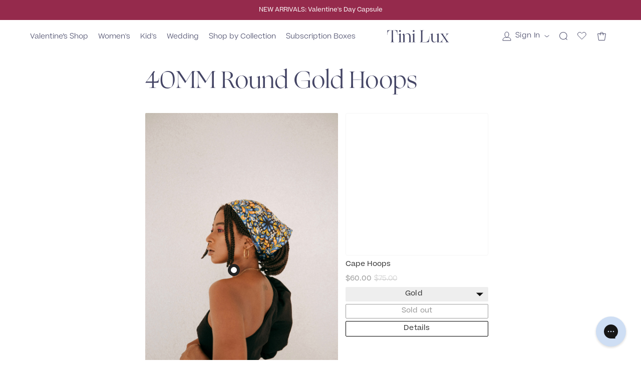

--- FILE ---
content_type: text/html; charset=utf-8
request_url: https://tinilux.com/pages/40mm-round-gold-hoops
body_size: 150525
content:
<!doctype html>
<html>
  <head>

    

      
    
    <script>
    /* >> Heatmap.com :: Snippet << */
    (function (h,e,a,t,m,ap) {
      (h._heatmap_paq = []).push([ 'setTrackerUrl', (h.heatUrl = e) + a]);
      h.hErrorLogs=h.hErrorLogs || []; ap=t.createElement('script'); 
      ap.src=h.heatUrl+'preprocessor.min.js?sid='+m; 
      ap.defer=true; t.head.appendChild(ap);
      ['error', 'unhandledrejection'].forEach(function (ty) {
          h.addEventListener(ty, function (et) { h.hErrorLogs.push({ type: ty, event: et }); });
      });
    })(window,'https://dashboard.heatmap.com/','heatmap.php',document,3393);
    </script>
    
    <!-- Google Tag Manager -->
    <script>
      (function(w, d, s, l, i) {
        w[l] = w[l] || [];
        w[l].push({'gtm.start': new Date().getTime(), event: 'gtm.js'});
        var f = d.getElementsByTagName(s)[0],
          j = d.createElement(s),
          dl = l != 'dataLayer'
            ? '&l=' + l
            : '';
        j.async = true;
        j.src = 'https://www.googletagmanager.com/gtm.js?id=' + i + dl;
        f.parentNode.insertBefore(j, f);
      })(window, document, 'script', 'dataLayer', 'GTM-K77HM37');
    </script>
    <!-- End Google Tag Manager -->
    <script type="text/javascript">
      (function(c, l, a, r, i, t, y) {
      c[a] = c[a] || function() {
                      (c[a].q = c[a].q || []).push(arguments)
                    };
                    t = l.createElement(r);
                    t.async = 1;
                    t.src = "https://www.clarity.ms/tag/" + i;
                    y = l.getElementsByTagName(r)[0];
                    y.parentNode.insertBefore(t, y);
                  })(window, document, "clarity", "script", "c6s8h09n6s");
    </script>
    
    <title>40MM Round Gold Hoops</title>
    <meta charset="utf-8">
    <meta http-equiv="X-UA-Compatible" content="IE=edge,chrome=1">
    <meta name="description" content="1 $60.00 Cape Hoops Add to cart Details">
    <link rel="canonical" href="https://tinilux.com/pages/40mm-round-gold-hoops">
    <meta name="viewport" content="width=device-width,initial-scale=1,shrink-to-fit=no">

    <!-- preload some essential scripts, styles, and fonts -->
    <link
      rel="preload"
      href="//tinilux.com/cdn/shop/t/155/assets/theme.scss.css?v=173846967373791037091762275833"
      as="style">
    <link
      rel="preload"
      href="//tinilux.com/cdn/shop/t/155/assets/vendor.js?v=155364330162999922231752707679"
      as="script">
    <link
      rel="preload"
      href="//tinilux.com/cdn/shop/t/155/assets/theme.js?v=16211226091547733741760560675"
      as="script">
      <link href="//tinilux.com/cdn/shop/t/155/assets/os-styles.css?v=76918525130366585671760984749" rel="stylesheet" type="text/css" media="all" />

    <!-- <link rel="preload" href="//<linktothefont>" as="font" type="font/woff" crossorigin> --><link
        rel="shortcut icon"
        href="//tinilux.com/cdn/shop/files/favicon_329d11d5-900f-46f1-a4aa-75e5933a46af_32x32.png?v=1623929623"
        type="image/png"><!--
      don't render content_for_header right away
    (...) -->
    <script>window.performance && window.performance.mark && window.performance.mark('shopify.content_for_header.start');</script><meta name="robots" content="noindex,nofollow">
<meta name="google-site-verification" content="ncQWcyIwb47jm6n4R3QkcSR57ejEXFheDBdISV9mUbE">
<meta id="shopify-digital-wallet" name="shopify-digital-wallet" content="/19084279/digital_wallets/dialog">
<meta name="shopify-checkout-api-token" content="c10601998b2ce1033ae8251301fe73f3">
<meta id="in-context-paypal-metadata" data-shop-id="19084279" data-venmo-supported="false" data-environment="production" data-locale="en_US" data-paypal-v4="true" data-currency="USD">
<link rel="alternate" hreflang="x-default" href="https://tinilux.com/pages/40mm-round-gold-hoops">
<link rel="alternate" hreflang="en" href="https://tinilux.com/pages/40mm-round-gold-hoops">
<link rel="alternate" hreflang="en-IT" href="https://eu.tinilux.com/pages/40mm-round-gold-hoops">
<script async="async" src="/checkouts/internal/preloads.js?locale=en-US"></script>
<link rel="preconnect" href="https://shop.app" crossorigin="anonymous">
<script async="async" src="https://shop.app/checkouts/internal/preloads.js?locale=en-US&shop_id=19084279" crossorigin="anonymous"></script>
<script id="apple-pay-shop-capabilities" type="application/json">{"shopId":19084279,"countryCode":"US","currencyCode":"USD","merchantCapabilities":["supports3DS"],"merchantId":"gid:\/\/shopify\/Shop\/19084279","merchantName":"Tini Lux","requiredBillingContactFields":["postalAddress","email"],"requiredShippingContactFields":["postalAddress","email"],"shippingType":"shipping","supportedNetworks":["visa","masterCard","amex","discover","elo","jcb"],"total":{"type":"pending","label":"Tini Lux","amount":"1.00"},"shopifyPaymentsEnabled":true,"supportsSubscriptions":true}</script>
<script id="shopify-features" type="application/json">{"accessToken":"c10601998b2ce1033ae8251301fe73f3","betas":["rich-media-storefront-analytics"],"domain":"tinilux.com","predictiveSearch":true,"shopId":19084279,"locale":"en"}</script>
<script>var Shopify = Shopify || {};
Shopify.shop = "annabelle-perry.myshopify.com";
Shopify.locale = "en";
Shopify.currency = {"active":"USD","rate":"1.0"};
Shopify.country = "US";
Shopify.theme = {"name":"tini-lux\/salePriceColor + Navidium","id":151277207804,"schema_name":"o\/S Custom Theme","schema_version":"1.0.0","theme_store_id":null,"role":"main"};
Shopify.theme.handle = "null";
Shopify.theme.style = {"id":null,"handle":null};
Shopify.cdnHost = "tinilux.com/cdn";
Shopify.routes = Shopify.routes || {};
Shopify.routes.root = "/";</script>
<script type="module">!function(o){(o.Shopify=o.Shopify||{}).modules=!0}(window);</script>
<script>!function(o){function n(){var o=[];function n(){o.push(Array.prototype.slice.apply(arguments))}return n.q=o,n}var t=o.Shopify=o.Shopify||{};t.loadFeatures=n(),t.autoloadFeatures=n()}(window);</script>
<script>
  window.ShopifyPay = window.ShopifyPay || {};
  window.ShopifyPay.apiHost = "shop.app\/pay";
  window.ShopifyPay.redirectState = null;
</script>
<script id="shop-js-analytics" type="application/json">{"pageType":"page"}</script>
<script defer="defer" async type="module" src="//tinilux.com/cdn/shopifycloud/shop-js/modules/v2/client.init-shop-cart-sync_DlSlHazZ.en.esm.js"></script>
<script defer="defer" async type="module" src="//tinilux.com/cdn/shopifycloud/shop-js/modules/v2/chunk.common_D16XZWos.esm.js"></script>
<script type="module">
  await import("//tinilux.com/cdn/shopifycloud/shop-js/modules/v2/client.init-shop-cart-sync_DlSlHazZ.en.esm.js");
await import("//tinilux.com/cdn/shopifycloud/shop-js/modules/v2/chunk.common_D16XZWos.esm.js");

  window.Shopify.SignInWithShop?.initShopCartSync?.({"fedCMEnabled":true,"windoidEnabled":true});

</script>
<script>
  window.Shopify = window.Shopify || {};
  if (!window.Shopify.featureAssets) window.Shopify.featureAssets = {};
  window.Shopify.featureAssets['shop-js'] = {"shop-cart-sync":["modules/v2/client.shop-cart-sync_DKWYiEUO.en.esm.js","modules/v2/chunk.common_D16XZWos.esm.js"],"init-fed-cm":["modules/v2/client.init-fed-cm_vfPMjZAC.en.esm.js","modules/v2/chunk.common_D16XZWos.esm.js"],"init-shop-email-lookup-coordinator":["modules/v2/client.init-shop-email-lookup-coordinator_CR38P6MB.en.esm.js","modules/v2/chunk.common_D16XZWos.esm.js"],"init-shop-cart-sync":["modules/v2/client.init-shop-cart-sync_DlSlHazZ.en.esm.js","modules/v2/chunk.common_D16XZWos.esm.js"],"shop-cash-offers":["modules/v2/client.shop-cash-offers_CJw4IQ6B.en.esm.js","modules/v2/chunk.common_D16XZWos.esm.js","modules/v2/chunk.modal_UwFWkumu.esm.js"],"shop-toast-manager":["modules/v2/client.shop-toast-manager_BY778Uv6.en.esm.js","modules/v2/chunk.common_D16XZWos.esm.js"],"init-windoid":["modules/v2/client.init-windoid_DVhZdEm3.en.esm.js","modules/v2/chunk.common_D16XZWos.esm.js"],"shop-button":["modules/v2/client.shop-button_D2ZzKUPa.en.esm.js","modules/v2/chunk.common_D16XZWos.esm.js"],"avatar":["modules/v2/client.avatar_BTnouDA3.en.esm.js"],"init-customer-accounts-sign-up":["modules/v2/client.init-customer-accounts-sign-up_CQZUmjGN.en.esm.js","modules/v2/client.shop-login-button_Cu5K-F7X.en.esm.js","modules/v2/chunk.common_D16XZWos.esm.js","modules/v2/chunk.modal_UwFWkumu.esm.js"],"pay-button":["modules/v2/client.pay-button_CcBqbGU7.en.esm.js","modules/v2/chunk.common_D16XZWos.esm.js"],"init-shop-for-new-customer-accounts":["modules/v2/client.init-shop-for-new-customer-accounts_B5DR5JTE.en.esm.js","modules/v2/client.shop-login-button_Cu5K-F7X.en.esm.js","modules/v2/chunk.common_D16XZWos.esm.js","modules/v2/chunk.modal_UwFWkumu.esm.js"],"shop-login-button":["modules/v2/client.shop-login-button_Cu5K-F7X.en.esm.js","modules/v2/chunk.common_D16XZWos.esm.js","modules/v2/chunk.modal_UwFWkumu.esm.js"],"shop-follow-button":["modules/v2/client.shop-follow-button_BX8Slf17.en.esm.js","modules/v2/chunk.common_D16XZWos.esm.js","modules/v2/chunk.modal_UwFWkumu.esm.js"],"init-customer-accounts":["modules/v2/client.init-customer-accounts_DjKkmQ2w.en.esm.js","modules/v2/client.shop-login-button_Cu5K-F7X.en.esm.js","modules/v2/chunk.common_D16XZWos.esm.js","modules/v2/chunk.modal_UwFWkumu.esm.js"],"lead-capture":["modules/v2/client.lead-capture_ChWCg7nV.en.esm.js","modules/v2/chunk.common_D16XZWos.esm.js","modules/v2/chunk.modal_UwFWkumu.esm.js"],"checkout-modal":["modules/v2/client.checkout-modal_DPnpVyv-.en.esm.js","modules/v2/chunk.common_D16XZWos.esm.js","modules/v2/chunk.modal_UwFWkumu.esm.js"],"shop-login":["modules/v2/client.shop-login_leRXJtcZ.en.esm.js","modules/v2/chunk.common_D16XZWos.esm.js","modules/v2/chunk.modal_UwFWkumu.esm.js"],"payment-terms":["modules/v2/client.payment-terms_Bp9K0NXD.en.esm.js","modules/v2/chunk.common_D16XZWos.esm.js","modules/v2/chunk.modal_UwFWkumu.esm.js"]};
</script>
<script>(function() {
  var isLoaded = false;
  function asyncLoad() {
    if (isLoaded) return;
    isLoaded = true;
    var urls = ["https:\/\/f624058c3f5c8edb775a-dea6612566ec344afdf376d2faa6c82f.ssl.cf5.rackcdn.com\/skt_brandedgc_start.js?shop=annabelle-perry.myshopify.com","https:\/\/cdn.attn.tv\/tinilux\/dtag.js?shop=annabelle-perry.myshopify.com","https:\/\/static.shareasale.com\/json\/shopify\/deduplication.js?shop=annabelle-perry.myshopify.com","https:\/\/static.shareasale.com\/json\/shopify\/shareasale-tracking.js?sasmid=118356\u0026ssmtid=19038\u0026shop=annabelle-perry.myshopify.com","https:\/\/app.stock-counter.app\/get_script\/df7adbce68b811ec8c4762669279e525.js?v=593149\u0026shop=annabelle-perry.myshopify.com","https:\/\/cdn.builder.io\/js\/shopify\/track.js?apiKey=11326a3f0cae4895bb6062f09a74f67a\u0026shop=annabelle-perry.myshopify.com","https:\/\/config.gorgias.chat\/bundle-loader\/01GYCBYTWXEV3M1ESWA1DPSK3G?source=shopify1click\u0026shop=annabelle-perry.myshopify.com","https:\/\/d38xvr37kwwhcm.cloudfront.net\/js\/grin-sdk.js?shop=annabelle-perry.myshopify.com","https:\/\/static.klaviyo.com\/onsite\/js\/KVMXud\/klaviyo.js?company_id=KVMXud\u0026shop=annabelle-perry.myshopify.com","\/\/cdn.shopify.com\/proxy\/292265ec4959a5c6ee885f59767d58bda24cf318eeb165c875e7733a67fc9777\/bountyshopifysnippet.earnbounty.com\/snippets\/pixel.snippet.umd.js?shop=annabelle-perry.myshopify.com\u0026sp-cache-control=cHVibGljLCBtYXgtYWdlPTkwMA","https:\/\/cdn.9gtb.com\/loader.js?g_cvt_id=e8aa6503-7184-434a-91af-b50f75102a50\u0026shop=annabelle-perry.myshopify.com"];
    for (var i = 0; i < urls.length; i++) {
      var s = document.createElement('script');
      s.type = 'text/javascript';
      s.async = true;
      s.src = urls[i];
      var x = document.getElementsByTagName('script')[0];
      x.parentNode.insertBefore(s, x);
    }
  };
  if(window.attachEvent) {
    window.attachEvent('onload', asyncLoad);
  } else {
    window.addEventListener('load', asyncLoad, false);
  }
})();</script>
<script id="__st">var __st={"a":19084279,"offset":-18000,"reqid":"2b1f9e85-b60c-403b-b1e0-f87c3623b238-1768584099","pageurl":"tinilux.com\/pages\/40mm-round-gold-hoops","s":"pages-81138319522","u":"f1ed1a067356","p":"page","rtyp":"page","rid":81138319522};</script>
<script>window.ShopifyPaypalV4VisibilityTracking = true;</script>
<script id="captcha-bootstrap">!function(){'use strict';const t='contact',e='account',n='new_comment',o=[[t,t],['blogs',n],['comments',n],[t,'customer']],c=[[e,'customer_login'],[e,'guest_login'],[e,'recover_customer_password'],[e,'create_customer']],r=t=>t.map((([t,e])=>`form[action*='/${t}']:not([data-nocaptcha='true']) input[name='form_type'][value='${e}']`)).join(','),a=t=>()=>t?[...document.querySelectorAll(t)].map((t=>t.form)):[];function s(){const t=[...o],e=r(t);return a(e)}const i='password',u='form_key',d=['recaptcha-v3-token','g-recaptcha-response','h-captcha-response',i],f=()=>{try{return window.sessionStorage}catch{return}},m='__shopify_v',_=t=>t.elements[u];function p(t,e,n=!1){try{const o=window.sessionStorage,c=JSON.parse(o.getItem(e)),{data:r}=function(t){const{data:e,action:n}=t;return t[m]||n?{data:e,action:n}:{data:t,action:n}}(c);for(const[e,n]of Object.entries(r))t.elements[e]&&(t.elements[e].value=n);n&&o.removeItem(e)}catch(o){console.error('form repopulation failed',{error:o})}}const l='form_type',E='cptcha';function T(t){t.dataset[E]=!0}const w=window,h=w.document,L='Shopify',v='ce_forms',y='captcha';let A=!1;((t,e)=>{const n=(g='f06e6c50-85a8-45c8-87d0-21a2b65856fe',I='https://cdn.shopify.com/shopifycloud/storefront-forms-hcaptcha/ce_storefront_forms_captcha_hcaptcha.v1.5.2.iife.js',D={infoText:'Protected by hCaptcha',privacyText:'Privacy',termsText:'Terms'},(t,e,n)=>{const o=w[L][v],c=o.bindForm;if(c)return c(t,g,e,D).then(n);var r;o.q.push([[t,g,e,D],n]),r=I,A||(h.body.append(Object.assign(h.createElement('script'),{id:'captcha-provider',async:!0,src:r})),A=!0)});var g,I,D;w[L]=w[L]||{},w[L][v]=w[L][v]||{},w[L][v].q=[],w[L][y]=w[L][y]||{},w[L][y].protect=function(t,e){n(t,void 0,e),T(t)},Object.freeze(w[L][y]),function(t,e,n,w,h,L){const[v,y,A,g]=function(t,e,n){const i=e?o:[],u=t?c:[],d=[...i,...u],f=r(d),m=r(i),_=r(d.filter((([t,e])=>n.includes(e))));return[a(f),a(m),a(_),s()]}(w,h,L),I=t=>{const e=t.target;return e instanceof HTMLFormElement?e:e&&e.form},D=t=>v().includes(t);t.addEventListener('submit',(t=>{const e=I(t);if(!e)return;const n=D(e)&&!e.dataset.hcaptchaBound&&!e.dataset.recaptchaBound,o=_(e),c=g().includes(e)&&(!o||!o.value);(n||c)&&t.preventDefault(),c&&!n&&(function(t){try{if(!f())return;!function(t){const e=f();if(!e)return;const n=_(t);if(!n)return;const o=n.value;o&&e.removeItem(o)}(t);const e=Array.from(Array(32),(()=>Math.random().toString(36)[2])).join('');!function(t,e){_(t)||t.append(Object.assign(document.createElement('input'),{type:'hidden',name:u})),t.elements[u].value=e}(t,e),function(t,e){const n=f();if(!n)return;const o=[...t.querySelectorAll(`input[type='${i}']`)].map((({name:t})=>t)),c=[...d,...o],r={};for(const[a,s]of new FormData(t).entries())c.includes(a)||(r[a]=s);n.setItem(e,JSON.stringify({[m]:1,action:t.action,data:r}))}(t,e)}catch(e){console.error('failed to persist form',e)}}(e),e.submit())}));const S=(t,e)=>{t&&!t.dataset[E]&&(n(t,e.some((e=>e===t))),T(t))};for(const o of['focusin','change'])t.addEventListener(o,(t=>{const e=I(t);D(e)&&S(e,y())}));const B=e.get('form_key'),M=e.get(l),P=B&&M;t.addEventListener('DOMContentLoaded',(()=>{const t=y();if(P)for(const e of t)e.elements[l].value===M&&p(e,B);[...new Set([...A(),...v().filter((t=>'true'===t.dataset.shopifyCaptcha))])].forEach((e=>S(e,t)))}))}(h,new URLSearchParams(w.location.search),n,t,e,['guest_login'])})(!0,!0)}();</script>
<script integrity="sha256-4kQ18oKyAcykRKYeNunJcIwy7WH5gtpwJnB7kiuLZ1E=" data-source-attribution="shopify.loadfeatures" defer="defer" src="//tinilux.com/cdn/shopifycloud/storefront/assets/storefront/load_feature-a0a9edcb.js" crossorigin="anonymous"></script>
<script crossorigin="anonymous" defer="defer" src="//tinilux.com/cdn/shopifycloud/storefront/assets/shopify_pay/storefront-65b4c6d7.js?v=20250812"></script>
<script data-source-attribution="shopify.dynamic_checkout.dynamic.init">var Shopify=Shopify||{};Shopify.PaymentButton=Shopify.PaymentButton||{isStorefrontPortableWallets:!0,init:function(){window.Shopify.PaymentButton.init=function(){};var t=document.createElement("script");t.src="https://tinilux.com/cdn/shopifycloud/portable-wallets/latest/portable-wallets.en.js",t.type="module",document.head.appendChild(t)}};
</script>
<script data-source-attribution="shopify.dynamic_checkout.buyer_consent">
  function portableWalletsHideBuyerConsent(e){var t=document.getElementById("shopify-buyer-consent"),n=document.getElementById("shopify-subscription-policy-button");t&&n&&(t.classList.add("hidden"),t.setAttribute("aria-hidden","true"),n.removeEventListener("click",e))}function portableWalletsShowBuyerConsent(e){var t=document.getElementById("shopify-buyer-consent"),n=document.getElementById("shopify-subscription-policy-button");t&&n&&(t.classList.remove("hidden"),t.removeAttribute("aria-hidden"),n.addEventListener("click",e))}window.Shopify?.PaymentButton&&(window.Shopify.PaymentButton.hideBuyerConsent=portableWalletsHideBuyerConsent,window.Shopify.PaymentButton.showBuyerConsent=portableWalletsShowBuyerConsent);
</script>
<script data-source-attribution="shopify.dynamic_checkout.cart.bootstrap">document.addEventListener("DOMContentLoaded",(function(){function t(){return document.querySelector("shopify-accelerated-checkout-cart, shopify-accelerated-checkout")}if(t())Shopify.PaymentButton.init();else{new MutationObserver((function(e,n){t()&&(Shopify.PaymentButton.init(),n.disconnect())})).observe(document.body,{childList:!0,subtree:!0})}}));
</script>
<script id='scb4127' type='text/javascript' async='' src='https://tinilux.com/cdn/shopifycloud/privacy-banner/storefront-banner.js'></script><link id="shopify-accelerated-checkout-styles" rel="stylesheet" media="screen" href="https://tinilux.com/cdn/shopifycloud/portable-wallets/latest/accelerated-checkout-backwards-compat.css" crossorigin="anonymous">
<style id="shopify-accelerated-checkout-cart">
        #shopify-buyer-consent {
  margin-top: 1em;
  display: inline-block;
  width: 100%;
}

#shopify-buyer-consent.hidden {
  display: none;
}

#shopify-subscription-policy-button {
  background: none;
  border: none;
  padding: 0;
  text-decoration: underline;
  font-size: inherit;
  cursor: pointer;
}

#shopify-subscription-policy-button::before {
  box-shadow: none;
}

      </style>

<script>window.performance && window.performance.mark && window.performance.mark('shopify.content_for_header.end');</script>
<script>window.BOLD = window.BOLD || {};
    window.BOLD.common = window.BOLD.common || {};
    window.BOLD.common.Shopify = window.BOLD.common.Shopify || {};

    window.BOLD.common.Shopify.shop = {
        domain: 'tinilux.com',
        permanent_domain: 'annabelle-perry.myshopify.com',
        url: 'https://tinilux.com',
        secure_url: 'https://tinilux.com',
        money_format: "\u003cspan class=money\u003e${{amount}}\u003c\/span\u003e",
        currency: "USD"
    };

    window.BOLD.common.Shopify.cart = {"note":null,"attributes":{},"original_total_price":0,"total_price":0,"total_discount":0,"total_weight":0.0,"item_count":0,"items":[],"requires_shipping":false,"currency":"USD","items_subtotal_price":0,"cart_level_discount_applications":[],"checkout_charge_amount":0};
    window.BOLD.common.template = 'page';window.BOLD.common.Shopify.formatMoney = function(money, format) {
        function n(t, e) {
            return "undefined" == typeof t ? e : t
        }
        function r(t, e, r, i) {
            if (e = n(e, 2),
            r = n(r, ","),
            i = n(i, "."),
            isNaN(t) || null == t)
                return 0;
            t = (t / 100).toFixed(e);
            var o = t.split(".")
              , a = o[0].replace(/(\d)(?=(\d\d\d)+(?!\d))/g, "$1" + r)
              , s = o[1] ? i + o[1] : "";
            return a + s
        }
        "string" == typeof money && (money = money.replace(".", ""));
        var i = ""
          , o = /\{\{\s*(\w+)\s*\}\}/
          , a = format || window.BOLD.common.Shopify.shop.money_format || window.Shopify.money_format || "$ {{ amount }}";
        switch (a.match(o)[1]) {
            case "amount":
                i = r(money, 2);
                break;
            case "amount_no_decimals":
                i = r(money, 0);
                break;
            case "amount_with_comma_separator":
                i = r(money, 2, ".", ",");
                break;
            case "amount_no_decimals_with_comma_separator":
                i = r(money, 0, ".", ",");
                break;
            case "amount_with_space_separator":
                i = r(money, 2, ".", " ");
                break;
            case "amount_no_decimals_with_space_separator":
                i = r(money, 0, ".", " ");
                break;
        }
        return a.replace(o, i);
    };

    window.BOLD.common.Shopify.saveProduct = function (handle, product) {
        if (typeof handle === 'string' && typeof window.BOLD.common.Shopify.products[handle] === 'undefined') {
            if (typeof product === 'number') {
                window.BOLD.common.Shopify.handles[product] = handle;
                product = { id: product };
            }
            window.BOLD.common.Shopify.products[handle] = product;
        }
    };

	window.BOLD.common.Shopify.saveVariant = function (variant_id, variant) {
		if (typeof variant_id === 'number' && typeof window.BOLD.common.Shopify.variants[variant_id] === 'undefined') {
			window.BOLD.common.Shopify.variants[variant_id] = variant;
		}
	};window.BOLD.common.Shopify.products = window.BOLD.common.Shopify.products || {};
    window.BOLD.common.Shopify.variants = window.BOLD.common.Shopify.variants || {};
    window.BOLD.common.Shopify.handles = window.BOLD.common.Shopify.handles || {};window.BOLD.common.Shopify.saveProduct(null, null);window.BOLD.common.Shopify.metafields = window.BOLD.common.Shopify.metafields || {};window.BOLD.common.Shopify.metafields["bold_rp"] = {};window.BOLD.common.cacheParams = window.BOLD.common.cacheParams || {};
    window.BOLD.common.cacheParams.bundles = 1692458210;

</script>

<script src="https://bundles.boldapps.net/js/bundles.js" type="text/javascript"></script>
<link href="//tinilux.com/cdn/shop/t/155/assets/bold-bundles.css?v=6038178552214930361752707679" rel="stylesheet" type="text/css" media="all" /><!-- essential scripts and styles -->
    <link href="//tinilux.com/cdn/shop/t/155/assets/theme.scss.css?v=173846967373791037091762275833" rel="stylesheet" type="text/css" media="all" />
    <link href="//tinilux.com/cdn/shop/t/155/assets/base.css?v=66046776166714558271752707679" rel="stylesheet" type="text/css" media="all" />
    <script src="//tinilux.com/cdn/shop/t/155/assets/vendor.js?v=155364330162999922231752707679"></script>

    
    <link href="//tinilux.com/cdn/shop/t/155/assets/optimize-main.css?v=29733786137639690801758899831" rel="stylesheet" type="text/css" media="all" />

<!-- Start of Judge.me Core -->
<link rel="dns-prefetch" href="https://cdn.judge.me/">
<script data-cfasync='false' class='jdgm-settings-script'>window.jdgmSettings={"pagination":5,"disable_web_reviews":false,"badge_no_review_text":"No reviews","badge_n_reviews_text":"{{ n }} review/reviews","badge_star_color":"#fed31e","hide_badge_preview_if_no_reviews":true,"badge_hide_text":false,"enforce_center_preview_badge":false,"widget_title":"Reviews","widget_open_form_text":"Write a review","widget_close_form_text":"Cancel review","widget_refresh_page_text":"Refresh page","widget_summary_text":"Based on {{ number_of_reviews }} review/reviews","widget_no_review_text":"Be the first to write a review","widget_name_field_text":"Display name","widget_verified_name_field_text":"Verified Name (public)","widget_name_placeholder_text":"Display name","widget_required_field_error_text":"This field is required.","widget_email_field_text":"Email address","widget_verified_email_field_text":"Verified Email (private, can not be edited)","widget_email_placeholder_text":"Your email address","widget_email_field_error_text":"Please enter a valid email address.","widget_rating_field_text":"Rating","widget_review_title_field_text":"Review Title","widget_review_title_placeholder_text":"Give your review a title","widget_review_body_field_text":"Review content","widget_review_body_placeholder_text":"Start writing here...","widget_pictures_field_text":"Picture/Video (optional)","widget_submit_review_text":"Submit Review","widget_submit_verified_review_text":"Submit Verified Review","widget_submit_success_msg_with_auto_publish":"Thank you! Please refresh the page in a few moments to see your review. You can remove or edit your review by logging into \u003ca href='https://judge.me/login' target='_blank' rel='nofollow noopener'\u003eJudge.me\u003c/a\u003e","widget_submit_success_msg_no_auto_publish":"Thank you! Your review will be published as soon as it is approved by the shop admin. You can remove or edit your review by logging into \u003ca href='https://judge.me/login' target='_blank' rel='nofollow noopener'\u003eJudge.me\u003c/a\u003e","widget_show_default_reviews_out_of_total_text":"Showing {{ n_reviews_shown }} out of {{ n_reviews }} reviews.","widget_show_all_link_text":"Show all","widget_show_less_link_text":"Show less","widget_author_said_text":"{{ reviewer_name }} said:","widget_days_text":"{{ n }} days ago","widget_weeks_text":"{{ n }} week/weeks ago","widget_months_text":"{{ n }} month/months ago","widget_years_text":"{{ n }} year/years ago","widget_yesterday_text":"Yesterday","widget_today_text":"Today","widget_replied_text":"\u003e\u003e {{ shop_name }} replied:","widget_read_more_text":"Read more","widget_reviewer_name_as_initial":"","widget_rating_filter_color":"#fed31e","widget_rating_filter_see_all_text":"See all reviews","widget_sorting_most_recent_text":"Most Recent","widget_sorting_highest_rating_text":"Highest Rating","widget_sorting_lowest_rating_text":"Lowest Rating","widget_sorting_with_pictures_text":"Only Pictures","widget_sorting_most_helpful_text":"Most Helpful","widget_open_question_form_text":"Ask a question","widget_reviews_subtab_text":"Reviews","widget_questions_subtab_text":"Questions","widget_question_label_text":"Question","widget_answer_label_text":"Answer","widget_question_placeholder_text":"Write your question here","widget_submit_question_text":"Submit Question","widget_question_submit_success_text":"Thank you for your question! We will notify you once it gets answered.","widget_star_color":"#fed31e","verified_badge_text":"Verified","verified_badge_bg_color":"","verified_badge_text_color":"","verified_badge_placement":"left-of-reviewer-name","widget_review_max_height":"","widget_hide_border":false,"widget_social_share":false,"widget_thumb":false,"widget_review_location_show":false,"widget_location_format":"country_iso_code","all_reviews_include_out_of_store_products":true,"all_reviews_out_of_store_text":"(out of store)","all_reviews_pagination":100,"all_reviews_product_name_prefix_text":"about","enable_review_pictures":true,"enable_question_anwser":false,"widget_theme":"","review_date_format":"mm/dd/yyyy","default_sort_method":"highest-rating","widget_product_reviews_subtab_text":"Product Reviews","widget_shop_reviews_subtab_text":"Shop Reviews","widget_other_products_reviews_text":"Reviews for other products","widget_store_reviews_subtab_text":"Store reviews","widget_no_store_reviews_text":"This store hasn't received any reviews yet","widget_web_restriction_product_reviews_text":"This product hasn't received any reviews yet","widget_no_items_text":"No items found","widget_show_more_text":"Show more","widget_write_a_store_review_text":"Write a Store Review","widget_other_languages_heading":"Reviews in Other Languages","widget_translate_review_text":"Translate review to {{ language }}","widget_translating_review_text":"Translating...","widget_show_original_translation_text":"Show original ({{ language }})","widget_translate_review_failed_text":"Review couldn't be translated.","widget_translate_review_retry_text":"Retry","widget_translate_review_try_again_later_text":"Try again later","show_product_url_for_grouped_product":false,"widget_sorting_pictures_first_text":"Pictures First","show_pictures_on_all_rev_page_mobile":false,"show_pictures_on_all_rev_page_desktop":true,"floating_tab_hide_mobile_install_preference":false,"floating_tab_button_name":"★ Reviews","floating_tab_title":"Let customers speak for us","floating_tab_button_color":"","floating_tab_button_background_color":"","floating_tab_url":"","floating_tab_url_enabled":true,"floating_tab_tab_style":"text","all_reviews_text_badge_text":"Customers rate us {{ shop.metafields.judgeme.all_reviews_rating | round: 1 }}/5 based on {{ shop.metafields.judgeme.all_reviews_count }} reviews.","all_reviews_text_badge_text_branded_style":"{{ shop.metafields.judgeme.all_reviews_rating | round: 1 }} out of 5 stars based on {{ shop.metafields.judgeme.all_reviews_count }} reviews","is_all_reviews_text_badge_a_link":false,"show_stars_for_all_reviews_text_badge":false,"all_reviews_text_badge_url":"","all_reviews_text_style":"text","all_reviews_text_color_style":"judgeme_brand_color","all_reviews_text_color":"#108474","all_reviews_text_show_jm_brand":true,"featured_carousel_show_header":true,"featured_carousel_title":"The hype is real:","testimonials_carousel_title":"Customers are saying","videos_carousel_title":"Real customer stories","cards_carousel_title":"Customers are saying","featured_carousel_count_text":"from {{ n }} reviews","featured_carousel_add_link_to_all_reviews_page":false,"featured_carousel_url":"","featured_carousel_show_images":true,"featured_carousel_autoslide_interval":5,"featured_carousel_arrows_on_the_sides":false,"featured_carousel_height":400,"featured_carousel_width":80,"featured_carousel_image_size":0,"featured_carousel_image_height":250,"featured_carousel_arrow_color":"#cedef4","verified_count_badge_style":"vintage","verified_count_badge_orientation":"horizontal","verified_count_badge_color_style":"judgeme_brand_color","verified_count_badge_color":"#108474","is_verified_count_badge_a_link":false,"verified_count_badge_url":"","verified_count_badge_show_jm_brand":true,"widget_rating_preset_default":5,"widget_first_sub_tab":"product-reviews","widget_show_histogram":true,"widget_histogram_use_custom_color":true,"widget_pagination_use_custom_color":false,"widget_star_use_custom_color":true,"widget_verified_badge_use_custom_color":false,"widget_write_review_use_custom_color":false,"picture_reminder_submit_button":"Upload Pictures","enable_review_videos":false,"mute_video_by_default":false,"widget_sorting_videos_first_text":"Videos First","widget_review_pending_text":"Pending","featured_carousel_items_for_large_screen":3,"social_share_options_order":"Facebook,Twitter","remove_microdata_snippet":false,"disable_json_ld":false,"enable_json_ld_products":false,"preview_badge_show_question_text":false,"preview_badge_no_question_text":"No questions","preview_badge_n_question_text":"{{ number_of_questions }} question/questions","qa_badge_show_icon":false,"qa_badge_position":"same-row","remove_judgeme_branding":false,"widget_add_search_bar":false,"widget_search_bar_placeholder":"Search","widget_sorting_verified_only_text":"Verified only","featured_carousel_theme":"default","featured_carousel_show_rating":true,"featured_carousel_show_title":true,"featured_carousel_show_body":true,"featured_carousel_show_date":false,"featured_carousel_show_reviewer":true,"featured_carousel_show_product":false,"featured_carousel_header_background_color":"#108474","featured_carousel_header_text_color":"#ffffff","featured_carousel_name_product_separator":"reviewed","featured_carousel_full_star_background":"#108474","featured_carousel_empty_star_background":"#dadada","featured_carousel_vertical_theme_background":"#f9fafb","featured_carousel_verified_badge_enable":false,"featured_carousel_verified_badge_color":"#108474","featured_carousel_border_style":"round","featured_carousel_review_line_length_limit":3,"featured_carousel_more_reviews_button_text":"Read more reviews","featured_carousel_view_product_button_text":"View product","all_reviews_page_load_reviews_on":"scroll","all_reviews_page_load_more_text":"Load More Reviews","disable_fb_tab_reviews":false,"enable_ajax_cdn_cache":false,"widget_public_name_text":"displayed publicly like","default_reviewer_name":"John Smith","default_reviewer_name_has_non_latin":true,"widget_reviewer_anonymous":"Anonymous","medals_widget_title":"Judge.me Review Medals","medals_widget_background_color":"#f9fafb","medals_widget_position":"footer_all_pages","medals_widget_border_color":"#f9fafb","medals_widget_verified_text_position":"left","medals_widget_use_monochromatic_version":true,"medals_widget_elements_color":"#000000","show_reviewer_avatar":true,"widget_invalid_yt_video_url_error_text":"Not a YouTube video URL","widget_max_length_field_error_text":"Please enter no more than {0} characters.","widget_show_country_flag":false,"widget_show_collected_via_shop_app":true,"widget_verified_by_shop_badge_style":"light","widget_verified_by_shop_text":"Verified by Shop","widget_show_photo_gallery":false,"widget_load_with_code_splitting":true,"widget_ugc_install_preference":false,"widget_ugc_title":"Made by us, Shared by you","widget_ugc_subtitle":"Tag us to see your picture featured in our page","widget_ugc_arrows_color":"#ffffff","widget_ugc_primary_button_text":"Buy Now","widget_ugc_primary_button_background_color":"#108474","widget_ugc_primary_button_text_color":"#ffffff","widget_ugc_primary_button_border_width":"0","widget_ugc_primary_button_border_style":"none","widget_ugc_primary_button_border_color":"#108474","widget_ugc_primary_button_border_radius":"25","widget_ugc_secondary_button_text":"Load More","widget_ugc_secondary_button_background_color":"#ffffff","widget_ugc_secondary_button_text_color":"#108474","widget_ugc_secondary_button_border_width":"2","widget_ugc_secondary_button_border_style":"solid","widget_ugc_secondary_button_border_color":"#108474","widget_ugc_secondary_button_border_radius":"25","widget_ugc_reviews_button_text":"View Reviews","widget_ugc_reviews_button_background_color":"#ffffff","widget_ugc_reviews_button_text_color":"#108474","widget_ugc_reviews_button_border_width":"2","widget_ugc_reviews_button_border_style":"solid","widget_ugc_reviews_button_border_color":"#108474","widget_ugc_reviews_button_border_radius":"25","widget_ugc_reviews_button_link_to":"judgeme-reviews-page","widget_ugc_show_post_date":true,"widget_ugc_max_width":"800","widget_rating_metafield_value_type":true,"widget_primary_color":"#108474","widget_enable_secondary_color":false,"widget_secondary_color":"#edf5f5","widget_summary_average_rating_text":"{{ average_rating }} out of 5","widget_media_grid_title":"Customer photos \u0026 videos","widget_media_grid_see_more_text":"See more","widget_round_style":false,"widget_show_product_medals":true,"widget_verified_by_judgeme_text":"Verified by Judge.me","widget_show_store_medals":true,"widget_verified_by_judgeme_text_in_store_medals":"Verified by Judge.me","widget_media_field_exceed_quantity_message":"Sorry, we can only accept {{ max_media }} for one review.","widget_media_field_exceed_limit_message":"{{ file_name }} is too large, please select a {{ media_type }} less than {{ size_limit }}MB.","widget_review_submitted_text":"Review Submitted!","widget_question_submitted_text":"Question Submitted!","widget_close_form_text_question":"Cancel","widget_write_your_answer_here_text":"Write your answer here","widget_enabled_branded_link":true,"widget_show_collected_by_judgeme":false,"widget_reviewer_name_color":"","widget_write_review_text_color":"","widget_write_review_bg_color":"","widget_collected_by_judgeme_text":"collected by Judge.me","widget_pagination_type":"standard","widget_load_more_text":"Load More","widget_load_more_color":"#108474","widget_full_review_text":"Full Review","widget_read_more_reviews_text":"Read More Reviews","widget_read_questions_text":"Read Questions","widget_questions_and_answers_text":"Questions \u0026 Answers","widget_verified_by_text":"Verified by","widget_verified_text":"Verified","widget_number_of_reviews_text":"{{ number_of_reviews }} reviews","widget_back_button_text":"Back","widget_next_button_text":"Next","widget_custom_forms_filter_button":"Filters","custom_forms_style":"vertical","widget_show_review_information":false,"how_reviews_are_collected":"How reviews are collected?","widget_show_review_keywords":false,"widget_gdpr_statement":"How we use your data: We'll only contact you about the review you left, and only if necessary. By submitting your review, you agree to Judge.me's \u003ca href='https://judge.me/terms' target='_blank' rel='nofollow noopener'\u003eterms\u003c/a\u003e, \u003ca href='https://judge.me/privacy' target='_blank' rel='nofollow noopener'\u003eprivacy\u003c/a\u003e and \u003ca href='https://judge.me/content-policy' target='_blank' rel='nofollow noopener'\u003econtent\u003c/a\u003e policies.","widget_multilingual_sorting_enabled":false,"widget_translate_review_content_enabled":false,"widget_translate_review_content_method":"manual","popup_widget_review_selection":"automatically_with_pictures","popup_widget_round_border_style":true,"popup_widget_show_title":true,"popup_widget_show_body":true,"popup_widget_show_reviewer":false,"popup_widget_show_product":true,"popup_widget_show_pictures":true,"popup_widget_use_review_picture":true,"popup_widget_show_on_home_page":true,"popup_widget_show_on_product_page":true,"popup_widget_show_on_collection_page":true,"popup_widget_show_on_cart_page":true,"popup_widget_position":"bottom_left","popup_widget_first_review_delay":5,"popup_widget_duration":5,"popup_widget_interval":5,"popup_widget_review_count":5,"popup_widget_hide_on_mobile":true,"review_snippet_widget_round_border_style":true,"review_snippet_widget_card_color":"#FFFFFF","review_snippet_widget_slider_arrows_background_color":"#FFFFFF","review_snippet_widget_slider_arrows_color":"#000000","review_snippet_widget_star_color":"#108474","show_product_variant":false,"all_reviews_product_variant_label_text":"Variant: ","widget_show_verified_branding":false,"widget_ai_summary_title":"Customers say","widget_ai_summary_disclaimer":"AI-powered review summary based on recent customer reviews","widget_show_ai_summary":false,"widget_show_ai_summary_bg":false,"widget_show_review_title_input":true,"redirect_reviewers_invited_via_email":"review_widget","request_store_review_after_product_review":false,"request_review_other_products_in_order":false,"review_form_color_scheme":"default","review_form_corner_style":"square","review_form_star_color":{},"review_form_text_color":"#333333","review_form_background_color":"#ffffff","review_form_field_background_color":"#fafafa","review_form_button_color":{},"review_form_button_text_color":"#ffffff","review_form_modal_overlay_color":"#000000","review_content_screen_title_text":"How would you rate this product?","review_content_introduction_text":"We would love it if you would share a bit about your experience.","store_review_form_title_text":"How would you rate this store?","store_review_form_introduction_text":"We would love it if you would share a bit about your experience.","show_review_guidance_text":true,"one_star_review_guidance_text":"Poor","five_star_review_guidance_text":"Great","customer_information_screen_title_text":"About you","customer_information_introduction_text":"Please tell us more about you.","custom_questions_screen_title_text":"Your experience in more detail","custom_questions_introduction_text":"Here are a few questions to help us understand more about your experience.","review_submitted_screen_title_text":"Thanks for your review!","review_submitted_screen_thank_you_text":"We are processing it and it will appear on the store soon.","review_submitted_screen_email_verification_text":"Please confirm your email by clicking the link we just sent you. This helps us keep reviews authentic.","review_submitted_request_store_review_text":"Would you like to share your experience of shopping with us?","review_submitted_review_other_products_text":"Would you like to review these products?","store_review_screen_title_text":"Would you like to share your experience of shopping with us?","store_review_introduction_text":"We value your feedback and use it to improve. Please share any thoughts or suggestions you have.","reviewer_media_screen_title_picture_text":"Share a picture","reviewer_media_introduction_picture_text":"Upload a photo to support your review.","reviewer_media_screen_title_video_text":"Share a video","reviewer_media_introduction_video_text":"Upload a video to support your review.","reviewer_media_screen_title_picture_or_video_text":"Share a picture or video","reviewer_media_introduction_picture_or_video_text":"Upload a photo or video to support your review.","reviewer_media_youtube_url_text":"Paste your Youtube URL here","advanced_settings_next_step_button_text":"Next","advanced_settings_close_review_button_text":"Close","modal_write_review_flow":false,"write_review_flow_required_text":"Required","write_review_flow_privacy_message_text":"We respect your privacy.","write_review_flow_anonymous_text":"Post review as anonymous","write_review_flow_visibility_text":"This won't be visible to other customers.","write_review_flow_multiple_selection_help_text":"Select as many as you like","write_review_flow_single_selection_help_text":"Select one option","write_review_flow_required_field_error_text":"This field is required","write_review_flow_invalid_email_error_text":"Please enter a valid email address","write_review_flow_max_length_error_text":"Max. {{ max_length }} characters.","write_review_flow_media_upload_text":"\u003cb\u003eClick to upload\u003c/b\u003e or drag and drop","write_review_flow_gdpr_statement":"We'll only contact you about your review if necessary. By submitting your review, you agree to our \u003ca href='https://judge.me/terms' target='_blank' rel='nofollow noopener'\u003eterms and conditions\u003c/a\u003e and \u003ca href='https://judge.me/privacy' target='_blank' rel='nofollow noopener'\u003eprivacy policy\u003c/a\u003e.","rating_only_reviews_enabled":false,"show_negative_reviews_help_screen":false,"new_review_flow_help_screen_rating_threshold":3,"negative_review_resolution_screen_title_text":"Tell us more","negative_review_resolution_text":"Your experience matters to us. If there were issues with your purchase, we're here to help. Feel free to reach out to us, we'd love the opportunity to make things right.","negative_review_resolution_button_text":"Contact us","negative_review_resolution_proceed_with_review_text":"Leave a review","negative_review_resolution_subject":"Issue with purchase from {{ shop_name }}.{{ order_name }}","preview_badge_collection_page_install_status":false,"widget_review_custom_css":"","preview_badge_custom_css":"","preview_badge_stars_count":"5-stars","featured_carousel_custom_css":"","floating_tab_custom_css":"","all_reviews_widget_custom_css":"","medals_widget_custom_css":"","verified_badge_custom_css":"","all_reviews_text_custom_css":"","transparency_badges_collected_via_store_invite":false,"transparency_badges_from_another_provider":false,"transparency_badges_collected_from_store_visitor":false,"transparency_badges_collected_by_verified_review_provider":false,"transparency_badges_earned_reward":false,"transparency_badges_collected_via_store_invite_text":"Review collected via store invitation","transparency_badges_from_another_provider_text":"Review collected from another provider","transparency_badges_collected_from_store_visitor_text":"Review collected from a store visitor","transparency_badges_written_in_google_text":"Review written in Google","transparency_badges_written_in_etsy_text":"Review written in Etsy","transparency_badges_written_in_shop_app_text":"Review written in Shop App","transparency_badges_earned_reward_text":"Review earned a reward for future purchase","product_review_widget_per_page":10,"widget_store_review_label_text":"Review about the store","checkout_comment_extension_title_on_product_page":"Customer Comments","checkout_comment_extension_num_latest_comment_show":5,"checkout_comment_extension_format":"name_and_timestamp","checkout_comment_customer_name":"last_initial","checkout_comment_comment_notification":true,"preview_badge_collection_page_install_preference":true,"preview_badge_home_page_install_preference":false,"preview_badge_product_page_install_preference":true,"review_widget_install_preference":"above-related","review_carousel_install_preference":false,"floating_reviews_tab_install_preference":"none","verified_reviews_count_badge_install_preference":false,"all_reviews_text_install_preference":false,"review_widget_best_location":true,"judgeme_medals_install_preference":false,"review_widget_revamp_enabled":false,"review_widget_qna_enabled":false,"review_widget_header_theme":"minimal","review_widget_widget_title_enabled":true,"review_widget_header_text_size":"medium","review_widget_header_text_weight":"regular","review_widget_average_rating_style":"compact","review_widget_bar_chart_enabled":true,"review_widget_bar_chart_type":"numbers","review_widget_bar_chart_style":"standard","review_widget_expanded_media_gallery_enabled":false,"review_widget_reviews_section_theme":"standard","review_widget_image_style":"thumbnails","review_widget_review_image_ratio":"square","review_widget_stars_size":"medium","review_widget_verified_badge":"standard_text","review_widget_review_title_text_size":"medium","review_widget_review_text_size":"medium","review_widget_review_text_length":"medium","review_widget_number_of_columns_desktop":3,"review_widget_carousel_transition_speed":5,"review_widget_custom_questions_answers_display":"always","review_widget_button_text_color":"#FFFFFF","review_widget_text_color":"#000000","review_widget_lighter_text_color":"#7B7B7B","review_widget_corner_styling":"soft","review_widget_review_word_singular":"review","review_widget_review_word_plural":"reviews","review_widget_voting_label":"Helpful?","review_widget_shop_reply_label":"Reply from {{ shop_name }}:","review_widget_filters_title":"Filters","qna_widget_question_word_singular":"Question","qna_widget_question_word_plural":"Questions","qna_widget_answer_reply_label":"Answer from {{ answerer_name }}:","qna_content_screen_title_text":"Ask a question about this product","qna_widget_question_required_field_error_text":"Please enter your question.","qna_widget_flow_gdpr_statement":"We'll only contact you about your question if necessary. By submitting your question, you agree to our \u003ca href='https://judge.me/terms' target='_blank' rel='nofollow noopener'\u003eterms and conditions\u003c/a\u003e and \u003ca href='https://judge.me/privacy' target='_blank' rel='nofollow noopener'\u003eprivacy policy\u003c/a\u003e.","qna_widget_question_submitted_text":"Thanks for your question!","qna_widget_close_form_text_question":"Close","qna_widget_question_submit_success_text":"We’ll notify you by email when your question is answered.","all_reviews_widget_v2025_enabled":false,"all_reviews_widget_v2025_header_theme":"default","all_reviews_widget_v2025_widget_title_enabled":true,"all_reviews_widget_v2025_header_text_size":"medium","all_reviews_widget_v2025_header_text_weight":"regular","all_reviews_widget_v2025_average_rating_style":"compact","all_reviews_widget_v2025_bar_chart_enabled":true,"all_reviews_widget_v2025_bar_chart_type":"numbers","all_reviews_widget_v2025_bar_chart_style":"standard","all_reviews_widget_v2025_expanded_media_gallery_enabled":false,"all_reviews_widget_v2025_show_store_medals":true,"all_reviews_widget_v2025_show_photo_gallery":true,"all_reviews_widget_v2025_show_review_keywords":false,"all_reviews_widget_v2025_show_ai_summary":false,"all_reviews_widget_v2025_show_ai_summary_bg":false,"all_reviews_widget_v2025_add_search_bar":false,"all_reviews_widget_v2025_default_sort_method":"most-recent","all_reviews_widget_v2025_reviews_per_page":10,"all_reviews_widget_v2025_reviews_section_theme":"default","all_reviews_widget_v2025_image_style":"thumbnails","all_reviews_widget_v2025_review_image_ratio":"square","all_reviews_widget_v2025_stars_size":"medium","all_reviews_widget_v2025_verified_badge":"bold_badge","all_reviews_widget_v2025_review_title_text_size":"medium","all_reviews_widget_v2025_review_text_size":"medium","all_reviews_widget_v2025_review_text_length":"medium","all_reviews_widget_v2025_number_of_columns_desktop":3,"all_reviews_widget_v2025_carousel_transition_speed":5,"all_reviews_widget_v2025_custom_questions_answers_display":"always","all_reviews_widget_v2025_show_product_variant":false,"all_reviews_widget_v2025_show_reviewer_avatar":true,"all_reviews_widget_v2025_reviewer_name_as_initial":"","all_reviews_widget_v2025_review_location_show":false,"all_reviews_widget_v2025_location_format":"","all_reviews_widget_v2025_show_country_flag":false,"all_reviews_widget_v2025_verified_by_shop_badge_style":"light","all_reviews_widget_v2025_social_share":false,"all_reviews_widget_v2025_social_share_options_order":"Facebook,Twitter,LinkedIn,Pinterest","all_reviews_widget_v2025_pagination_type":"standard","all_reviews_widget_v2025_button_text_color":"#FFFFFF","all_reviews_widget_v2025_text_color":"#000000","all_reviews_widget_v2025_lighter_text_color":"#7B7B7B","all_reviews_widget_v2025_corner_styling":"soft","all_reviews_widget_v2025_title":"Customer reviews","all_reviews_widget_v2025_ai_summary_title":"Customers say about this store","all_reviews_widget_v2025_no_review_text":"Be the first to write a review","platform":"shopify","branding_url":"https://app.judge.me/reviews/stores/tinilux.com","branding_text":"Powered by Judge.me","locale":"en","reply_name":"Tini Lux","widget_version":"2.1","footer":true,"autopublish":true,"review_dates":true,"enable_custom_form":false,"shop_use_review_site":true,"shop_locale":"en","enable_multi_locales_translations":false,"show_review_title_input":true,"review_verification_email_status":"always","can_be_branded":true,"reply_name_text":"Tini Lux"};</script> <style class='jdgm-settings-style'>.jdgm-xx{left:0}:not(.jdgm-prev-badge__stars)>.jdgm-star{color:#fed31e}.jdgm-histogram .jdgm-star.jdgm-star{color:#fed31e}.jdgm-preview-badge .jdgm-star.jdgm-star{color:#fed31e}.jdgm-histogram .jdgm-histogram__bar-content{background:#fed31e}.jdgm-histogram .jdgm-histogram__bar:after{background:#fed31e}.jdgm-prev-badge[data-average-rating='0.00']{display:none !important}.jdgm-author-all-initials{display:none !important}.jdgm-author-last-initial{display:none !important}.jdgm-rev-widg__title{visibility:hidden}.jdgm-rev-widg__summary-text{visibility:hidden}.jdgm-prev-badge__text{visibility:hidden}.jdgm-rev__replier:before{content:'Tini Lux'}.jdgm-rev__prod-link-prefix:before{content:'about'}.jdgm-rev__variant-label:before{content:'Variant: '}.jdgm-rev__out-of-store-text:before{content:'(out of store)'}@media only screen and (max-width: 768px){.jdgm-rev__pics .jdgm-rev_all-rev-page-picture-separator,.jdgm-rev__pics .jdgm-rev__product-picture{display:none}}.jdgm-preview-badge[data-template="index"]{display:none !important}.jdgm-verified-count-badget[data-from-snippet="true"]{display:none !important}.jdgm-carousel-wrapper[data-from-snippet="true"]{display:none !important}.jdgm-all-reviews-text[data-from-snippet="true"]{display:none !important}.jdgm-medals-section[data-from-snippet="true"]{display:none !important}.jdgm-ugc-media-wrapper[data-from-snippet="true"]{display:none !important}.jdgm-rev__transparency-badge[data-badge-type="review_collected_via_store_invitation"]{display:none !important}.jdgm-rev__transparency-badge[data-badge-type="review_collected_from_another_provider"]{display:none !important}.jdgm-rev__transparency-badge[data-badge-type="review_collected_from_store_visitor"]{display:none !important}.jdgm-rev__transparency-badge[data-badge-type="review_written_in_etsy"]{display:none !important}.jdgm-rev__transparency-badge[data-badge-type="review_written_in_google_business"]{display:none !important}.jdgm-rev__transparency-badge[data-badge-type="review_written_in_shop_app"]{display:none !important}.jdgm-rev__transparency-badge[data-badge-type="review_earned_for_future_purchase"]{display:none !important}
</style> <style class='jdgm-settings-style'></style>

  
  
  
  <style class='jdgm-miracle-styles'>
  @-webkit-keyframes jdgm-spin{0%{-webkit-transform:rotate(0deg);-ms-transform:rotate(0deg);transform:rotate(0deg)}100%{-webkit-transform:rotate(359deg);-ms-transform:rotate(359deg);transform:rotate(359deg)}}@keyframes jdgm-spin{0%{-webkit-transform:rotate(0deg);-ms-transform:rotate(0deg);transform:rotate(0deg)}100%{-webkit-transform:rotate(359deg);-ms-transform:rotate(359deg);transform:rotate(359deg)}}@font-face{font-family:'JudgemeStar';src:url("[data-uri]") format("woff");font-weight:normal;font-style:normal}.jdgm-star{font-family:'JudgemeStar';display:inline !important;text-decoration:none !important;padding:0 4px 0 0 !important;margin:0 !important;font-weight:bold;opacity:1;-webkit-font-smoothing:antialiased;-moz-osx-font-smoothing:grayscale}.jdgm-star:hover{opacity:1}.jdgm-star:last-of-type{padding:0 !important}.jdgm-star.jdgm--on:before{content:"\e000"}.jdgm-star.jdgm--off:before{content:"\e001"}.jdgm-star.jdgm--half:before{content:"\e002"}.jdgm-widget *{margin:0;line-height:1.4;-webkit-box-sizing:border-box;-moz-box-sizing:border-box;box-sizing:border-box;-webkit-overflow-scrolling:touch}.jdgm-hidden{display:none !important;visibility:hidden !important}.jdgm-temp-hidden{display:none}.jdgm-spinner{width:40px;height:40px;margin:auto;border-radius:50%;border-top:2px solid #eee;border-right:2px solid #eee;border-bottom:2px solid #eee;border-left:2px solid #ccc;-webkit-animation:jdgm-spin 0.8s infinite linear;animation:jdgm-spin 0.8s infinite linear}.jdgm-prev-badge{display:block !important}

</style>


  
  
   


<script data-cfasync='false' class='jdgm-script'>
!function(e){window.jdgm=window.jdgm||{},jdgm.CDN_HOST="https://cdn.judge.me/",
jdgm.docReady=function(d){(e.attachEvent?"complete"===e.readyState:"loading"!==e.readyState)?
setTimeout(d,0):e.addEventListener("DOMContentLoaded",d)},jdgm.loadCSS=function(d,t,o,s){
!o&&jdgm.loadCSS.requestedUrls.indexOf(d)>=0||(jdgm.loadCSS.requestedUrls.push(d),
(s=e.createElement("link")).rel="stylesheet",s.class="jdgm-stylesheet",s.media="nope!",
s.href=d,s.onload=function(){this.media="all",t&&setTimeout(t)},e.body.appendChild(s))},
jdgm.loadCSS.requestedUrls=[],jdgm.loadJS=function(e,d){var t=new XMLHttpRequest;
t.onreadystatechange=function(){4===t.readyState&&(Function(t.response)(),d&&d(t.response))},
t.open("GET",e),t.send()},jdgm.docReady((function(){(window.jdgmLoadCSS||e.querySelectorAll(
".jdgm-widget, .jdgm-all-reviews-page").length>0)&&(jdgmSettings.widget_load_with_code_splitting?
parseFloat(jdgmSettings.widget_version)>=3?jdgm.loadCSS(jdgm.CDN_HOST+"widget_v3/base.css"):
jdgm.loadCSS(jdgm.CDN_HOST+"widget/base.css"):jdgm.loadCSS(jdgm.CDN_HOST+"shopify_v2.css"),
jdgm.loadJS(jdgm.CDN_HOST+"loader.js"))}))}(document);
</script>

<noscript><link rel="stylesheet" type="text/css" media="all" href="https://cdn.judge.me/shopify_v2.css"></noscript>
<!-- End of Judge.me Core -->


    
<script>window.__pagefly_analytics_settings__={"acceptTracking":true};</script>

    <!-- GSSTART Show variants. Do not change -->
    
    <!-- Show variants code end. Do not change GSEND -->
    <link href="//tinilux.com/cdn/shop/t/155/assets/custom-fields.css?v=22656201399655097251752707679" rel="stylesheet" type="text/css" media="all" />
    <script src="//tinilux.com/cdn/shop/t/155/assets/custom-fields-widgets.js?v=139276942021613749621752707679" defer="defer"></script>
    



    
  
    


    

    

    <!-- AB Test: Size Guide Earrings -->
    
    <!-- End AB Test: Size Guide Earrings -->

    <script
      type="module" 
      data-target-id="bp-bf06eb78-b151-41c5-baf6-faf7c47a6839" 
      src="https://cdn.elements.amazon/elements/amazon-delivery-message/v1.0/web-component.js">
    </script>


    
  <script>
    document.addEventListener("DOMContentLoaded", function () {
      // Aseguramos que la función esté definida correctamente
      if (typeof window.upcartOnCartOpened === "function") {
        // Si la función ya existe, la usamos para disparar el trigger
        window.upcartOnCartOpened = function (cart) {
          console.log("🛒 El carrito de UpCart se ha abierto");

          // Disparar trigger de Convert
          window._conv_q = window._conv_q || [];
          window._conv_q.push({
            what: "triggerLocation",
            params: {
              locationId: "1004127749"  // Cambia este ID por el adecuado
            }
          });

          console.log("📡 Trigger de Convert lanzado: trigger-cart-cargando");
        };
      }
    });
  </script>





  

<!-- BEGIN app block: shopify://apps/judge-me-reviews/blocks/judgeme_core/61ccd3b1-a9f2-4160-9fe9-4fec8413e5d8 --><!-- Start of Judge.me Core -->






<link rel="dns-prefetch" href="https://cdnwidget.judge.me">
<link rel="dns-prefetch" href="https://cdn.judge.me">
<link rel="dns-prefetch" href="https://cdn1.judge.me">
<link rel="dns-prefetch" href="https://api.judge.me">

<script data-cfasync='false' class='jdgm-settings-script'>window.jdgmSettings={"pagination":5,"disable_web_reviews":false,"badge_no_review_text":"No reviews","badge_n_reviews_text":"{{ n }} review/reviews","badge_star_color":"#fed31e","hide_badge_preview_if_no_reviews":true,"badge_hide_text":false,"enforce_center_preview_badge":false,"widget_title":"Reviews","widget_open_form_text":"Write a review","widget_close_form_text":"Cancel review","widget_refresh_page_text":"Refresh page","widget_summary_text":"Based on {{ number_of_reviews }} review/reviews","widget_no_review_text":"Be the first to write a review","widget_name_field_text":"Display name","widget_verified_name_field_text":"Verified Name (public)","widget_name_placeholder_text":"Display name","widget_required_field_error_text":"This field is required.","widget_email_field_text":"Email address","widget_verified_email_field_text":"Verified Email (private, can not be edited)","widget_email_placeholder_text":"Your email address","widget_email_field_error_text":"Please enter a valid email address.","widget_rating_field_text":"Rating","widget_review_title_field_text":"Review Title","widget_review_title_placeholder_text":"Give your review a title","widget_review_body_field_text":"Review content","widget_review_body_placeholder_text":"Start writing here...","widget_pictures_field_text":"Picture/Video (optional)","widget_submit_review_text":"Submit Review","widget_submit_verified_review_text":"Submit Verified Review","widget_submit_success_msg_with_auto_publish":"Thank you! Please refresh the page in a few moments to see your review. You can remove or edit your review by logging into \u003ca href='https://judge.me/login' target='_blank' rel='nofollow noopener'\u003eJudge.me\u003c/a\u003e","widget_submit_success_msg_no_auto_publish":"Thank you! Your review will be published as soon as it is approved by the shop admin. You can remove or edit your review by logging into \u003ca href='https://judge.me/login' target='_blank' rel='nofollow noopener'\u003eJudge.me\u003c/a\u003e","widget_show_default_reviews_out_of_total_text":"Showing {{ n_reviews_shown }} out of {{ n_reviews }} reviews.","widget_show_all_link_text":"Show all","widget_show_less_link_text":"Show less","widget_author_said_text":"{{ reviewer_name }} said:","widget_days_text":"{{ n }} days ago","widget_weeks_text":"{{ n }} week/weeks ago","widget_months_text":"{{ n }} month/months ago","widget_years_text":"{{ n }} year/years ago","widget_yesterday_text":"Yesterday","widget_today_text":"Today","widget_replied_text":"\u003e\u003e {{ shop_name }} replied:","widget_read_more_text":"Read more","widget_reviewer_name_as_initial":"","widget_rating_filter_color":"#fed31e","widget_rating_filter_see_all_text":"See all reviews","widget_sorting_most_recent_text":"Most Recent","widget_sorting_highest_rating_text":"Highest Rating","widget_sorting_lowest_rating_text":"Lowest Rating","widget_sorting_with_pictures_text":"Only Pictures","widget_sorting_most_helpful_text":"Most Helpful","widget_open_question_form_text":"Ask a question","widget_reviews_subtab_text":"Reviews","widget_questions_subtab_text":"Questions","widget_question_label_text":"Question","widget_answer_label_text":"Answer","widget_question_placeholder_text":"Write your question here","widget_submit_question_text":"Submit Question","widget_question_submit_success_text":"Thank you for your question! We will notify you once it gets answered.","widget_star_color":"#fed31e","verified_badge_text":"Verified","verified_badge_bg_color":"","verified_badge_text_color":"","verified_badge_placement":"left-of-reviewer-name","widget_review_max_height":"","widget_hide_border":false,"widget_social_share":false,"widget_thumb":false,"widget_review_location_show":false,"widget_location_format":"country_iso_code","all_reviews_include_out_of_store_products":true,"all_reviews_out_of_store_text":"(out of store)","all_reviews_pagination":100,"all_reviews_product_name_prefix_text":"about","enable_review_pictures":true,"enable_question_anwser":false,"widget_theme":"","review_date_format":"mm/dd/yyyy","default_sort_method":"highest-rating","widget_product_reviews_subtab_text":"Product Reviews","widget_shop_reviews_subtab_text":"Shop Reviews","widget_other_products_reviews_text":"Reviews for other products","widget_store_reviews_subtab_text":"Store reviews","widget_no_store_reviews_text":"This store hasn't received any reviews yet","widget_web_restriction_product_reviews_text":"This product hasn't received any reviews yet","widget_no_items_text":"No items found","widget_show_more_text":"Show more","widget_write_a_store_review_text":"Write a Store Review","widget_other_languages_heading":"Reviews in Other Languages","widget_translate_review_text":"Translate review to {{ language }}","widget_translating_review_text":"Translating...","widget_show_original_translation_text":"Show original ({{ language }})","widget_translate_review_failed_text":"Review couldn't be translated.","widget_translate_review_retry_text":"Retry","widget_translate_review_try_again_later_text":"Try again later","show_product_url_for_grouped_product":false,"widget_sorting_pictures_first_text":"Pictures First","show_pictures_on_all_rev_page_mobile":false,"show_pictures_on_all_rev_page_desktop":true,"floating_tab_hide_mobile_install_preference":false,"floating_tab_button_name":"★ Reviews","floating_tab_title":"Let customers speak for us","floating_tab_button_color":"","floating_tab_button_background_color":"","floating_tab_url":"","floating_tab_url_enabled":true,"floating_tab_tab_style":"text","all_reviews_text_badge_text":"Customers rate us {{ shop.metafields.judgeme.all_reviews_rating | round: 1 }}/5 based on {{ shop.metafields.judgeme.all_reviews_count }} reviews.","all_reviews_text_badge_text_branded_style":"{{ shop.metafields.judgeme.all_reviews_rating | round: 1 }} out of 5 stars based on {{ shop.metafields.judgeme.all_reviews_count }} reviews","is_all_reviews_text_badge_a_link":false,"show_stars_for_all_reviews_text_badge":false,"all_reviews_text_badge_url":"","all_reviews_text_style":"text","all_reviews_text_color_style":"judgeme_brand_color","all_reviews_text_color":"#108474","all_reviews_text_show_jm_brand":true,"featured_carousel_show_header":true,"featured_carousel_title":"The hype is real:","testimonials_carousel_title":"Customers are saying","videos_carousel_title":"Real customer stories","cards_carousel_title":"Customers are saying","featured_carousel_count_text":"from {{ n }} reviews","featured_carousel_add_link_to_all_reviews_page":false,"featured_carousel_url":"","featured_carousel_show_images":true,"featured_carousel_autoslide_interval":5,"featured_carousel_arrows_on_the_sides":false,"featured_carousel_height":400,"featured_carousel_width":80,"featured_carousel_image_size":0,"featured_carousel_image_height":250,"featured_carousel_arrow_color":"#cedef4","verified_count_badge_style":"vintage","verified_count_badge_orientation":"horizontal","verified_count_badge_color_style":"judgeme_brand_color","verified_count_badge_color":"#108474","is_verified_count_badge_a_link":false,"verified_count_badge_url":"","verified_count_badge_show_jm_brand":true,"widget_rating_preset_default":5,"widget_first_sub_tab":"product-reviews","widget_show_histogram":true,"widget_histogram_use_custom_color":true,"widget_pagination_use_custom_color":false,"widget_star_use_custom_color":true,"widget_verified_badge_use_custom_color":false,"widget_write_review_use_custom_color":false,"picture_reminder_submit_button":"Upload Pictures","enable_review_videos":false,"mute_video_by_default":false,"widget_sorting_videos_first_text":"Videos First","widget_review_pending_text":"Pending","featured_carousel_items_for_large_screen":3,"social_share_options_order":"Facebook,Twitter","remove_microdata_snippet":false,"disable_json_ld":false,"enable_json_ld_products":false,"preview_badge_show_question_text":false,"preview_badge_no_question_text":"No questions","preview_badge_n_question_text":"{{ number_of_questions }} question/questions","qa_badge_show_icon":false,"qa_badge_position":"same-row","remove_judgeme_branding":false,"widget_add_search_bar":false,"widget_search_bar_placeholder":"Search","widget_sorting_verified_only_text":"Verified only","featured_carousel_theme":"default","featured_carousel_show_rating":true,"featured_carousel_show_title":true,"featured_carousel_show_body":true,"featured_carousel_show_date":false,"featured_carousel_show_reviewer":true,"featured_carousel_show_product":false,"featured_carousel_header_background_color":"#108474","featured_carousel_header_text_color":"#ffffff","featured_carousel_name_product_separator":"reviewed","featured_carousel_full_star_background":"#108474","featured_carousel_empty_star_background":"#dadada","featured_carousel_vertical_theme_background":"#f9fafb","featured_carousel_verified_badge_enable":false,"featured_carousel_verified_badge_color":"#108474","featured_carousel_border_style":"round","featured_carousel_review_line_length_limit":3,"featured_carousel_more_reviews_button_text":"Read more reviews","featured_carousel_view_product_button_text":"View product","all_reviews_page_load_reviews_on":"scroll","all_reviews_page_load_more_text":"Load More Reviews","disable_fb_tab_reviews":false,"enable_ajax_cdn_cache":false,"widget_public_name_text":"displayed publicly like","default_reviewer_name":"John Smith","default_reviewer_name_has_non_latin":true,"widget_reviewer_anonymous":"Anonymous","medals_widget_title":"Judge.me Review Medals","medals_widget_background_color":"#f9fafb","medals_widget_position":"footer_all_pages","medals_widget_border_color":"#f9fafb","medals_widget_verified_text_position":"left","medals_widget_use_monochromatic_version":true,"medals_widget_elements_color":"#000000","show_reviewer_avatar":true,"widget_invalid_yt_video_url_error_text":"Not a YouTube video URL","widget_max_length_field_error_text":"Please enter no more than {0} characters.","widget_show_country_flag":false,"widget_show_collected_via_shop_app":true,"widget_verified_by_shop_badge_style":"light","widget_verified_by_shop_text":"Verified by Shop","widget_show_photo_gallery":false,"widget_load_with_code_splitting":true,"widget_ugc_install_preference":false,"widget_ugc_title":"Made by us, Shared by you","widget_ugc_subtitle":"Tag us to see your picture featured in our page","widget_ugc_arrows_color":"#ffffff","widget_ugc_primary_button_text":"Buy Now","widget_ugc_primary_button_background_color":"#108474","widget_ugc_primary_button_text_color":"#ffffff","widget_ugc_primary_button_border_width":"0","widget_ugc_primary_button_border_style":"none","widget_ugc_primary_button_border_color":"#108474","widget_ugc_primary_button_border_radius":"25","widget_ugc_secondary_button_text":"Load More","widget_ugc_secondary_button_background_color":"#ffffff","widget_ugc_secondary_button_text_color":"#108474","widget_ugc_secondary_button_border_width":"2","widget_ugc_secondary_button_border_style":"solid","widget_ugc_secondary_button_border_color":"#108474","widget_ugc_secondary_button_border_radius":"25","widget_ugc_reviews_button_text":"View Reviews","widget_ugc_reviews_button_background_color":"#ffffff","widget_ugc_reviews_button_text_color":"#108474","widget_ugc_reviews_button_border_width":"2","widget_ugc_reviews_button_border_style":"solid","widget_ugc_reviews_button_border_color":"#108474","widget_ugc_reviews_button_border_radius":"25","widget_ugc_reviews_button_link_to":"judgeme-reviews-page","widget_ugc_show_post_date":true,"widget_ugc_max_width":"800","widget_rating_metafield_value_type":true,"widget_primary_color":"#108474","widget_enable_secondary_color":false,"widget_secondary_color":"#edf5f5","widget_summary_average_rating_text":"{{ average_rating }} out of 5","widget_media_grid_title":"Customer photos \u0026 videos","widget_media_grid_see_more_text":"See more","widget_round_style":false,"widget_show_product_medals":true,"widget_verified_by_judgeme_text":"Verified by Judge.me","widget_show_store_medals":true,"widget_verified_by_judgeme_text_in_store_medals":"Verified by Judge.me","widget_media_field_exceed_quantity_message":"Sorry, we can only accept {{ max_media }} for one review.","widget_media_field_exceed_limit_message":"{{ file_name }} is too large, please select a {{ media_type }} less than {{ size_limit }}MB.","widget_review_submitted_text":"Review Submitted!","widget_question_submitted_text":"Question Submitted!","widget_close_form_text_question":"Cancel","widget_write_your_answer_here_text":"Write your answer here","widget_enabled_branded_link":true,"widget_show_collected_by_judgeme":false,"widget_reviewer_name_color":"","widget_write_review_text_color":"","widget_write_review_bg_color":"","widget_collected_by_judgeme_text":"collected by Judge.me","widget_pagination_type":"standard","widget_load_more_text":"Load More","widget_load_more_color":"#108474","widget_full_review_text":"Full Review","widget_read_more_reviews_text":"Read More Reviews","widget_read_questions_text":"Read Questions","widget_questions_and_answers_text":"Questions \u0026 Answers","widget_verified_by_text":"Verified by","widget_verified_text":"Verified","widget_number_of_reviews_text":"{{ number_of_reviews }} reviews","widget_back_button_text":"Back","widget_next_button_text":"Next","widget_custom_forms_filter_button":"Filters","custom_forms_style":"vertical","widget_show_review_information":false,"how_reviews_are_collected":"How reviews are collected?","widget_show_review_keywords":false,"widget_gdpr_statement":"How we use your data: We'll only contact you about the review you left, and only if necessary. By submitting your review, you agree to Judge.me's \u003ca href='https://judge.me/terms' target='_blank' rel='nofollow noopener'\u003eterms\u003c/a\u003e, \u003ca href='https://judge.me/privacy' target='_blank' rel='nofollow noopener'\u003eprivacy\u003c/a\u003e and \u003ca href='https://judge.me/content-policy' target='_blank' rel='nofollow noopener'\u003econtent\u003c/a\u003e policies.","widget_multilingual_sorting_enabled":false,"widget_translate_review_content_enabled":false,"widget_translate_review_content_method":"manual","popup_widget_review_selection":"automatically_with_pictures","popup_widget_round_border_style":true,"popup_widget_show_title":true,"popup_widget_show_body":true,"popup_widget_show_reviewer":false,"popup_widget_show_product":true,"popup_widget_show_pictures":true,"popup_widget_use_review_picture":true,"popup_widget_show_on_home_page":true,"popup_widget_show_on_product_page":true,"popup_widget_show_on_collection_page":true,"popup_widget_show_on_cart_page":true,"popup_widget_position":"bottom_left","popup_widget_first_review_delay":5,"popup_widget_duration":5,"popup_widget_interval":5,"popup_widget_review_count":5,"popup_widget_hide_on_mobile":true,"review_snippet_widget_round_border_style":true,"review_snippet_widget_card_color":"#FFFFFF","review_snippet_widget_slider_arrows_background_color":"#FFFFFF","review_snippet_widget_slider_arrows_color":"#000000","review_snippet_widget_star_color":"#108474","show_product_variant":false,"all_reviews_product_variant_label_text":"Variant: ","widget_show_verified_branding":false,"widget_ai_summary_title":"Customers say","widget_ai_summary_disclaimer":"AI-powered review summary based on recent customer reviews","widget_show_ai_summary":false,"widget_show_ai_summary_bg":false,"widget_show_review_title_input":true,"redirect_reviewers_invited_via_email":"review_widget","request_store_review_after_product_review":false,"request_review_other_products_in_order":false,"review_form_color_scheme":"default","review_form_corner_style":"square","review_form_star_color":{},"review_form_text_color":"#333333","review_form_background_color":"#ffffff","review_form_field_background_color":"#fafafa","review_form_button_color":{},"review_form_button_text_color":"#ffffff","review_form_modal_overlay_color":"#000000","review_content_screen_title_text":"How would you rate this product?","review_content_introduction_text":"We would love it if you would share a bit about your experience.","store_review_form_title_text":"How would you rate this store?","store_review_form_introduction_text":"We would love it if you would share a bit about your experience.","show_review_guidance_text":true,"one_star_review_guidance_text":"Poor","five_star_review_guidance_text":"Great","customer_information_screen_title_text":"About you","customer_information_introduction_text":"Please tell us more about you.","custom_questions_screen_title_text":"Your experience in more detail","custom_questions_introduction_text":"Here are a few questions to help us understand more about your experience.","review_submitted_screen_title_text":"Thanks for your review!","review_submitted_screen_thank_you_text":"We are processing it and it will appear on the store soon.","review_submitted_screen_email_verification_text":"Please confirm your email by clicking the link we just sent you. This helps us keep reviews authentic.","review_submitted_request_store_review_text":"Would you like to share your experience of shopping with us?","review_submitted_review_other_products_text":"Would you like to review these products?","store_review_screen_title_text":"Would you like to share your experience of shopping with us?","store_review_introduction_text":"We value your feedback and use it to improve. Please share any thoughts or suggestions you have.","reviewer_media_screen_title_picture_text":"Share a picture","reviewer_media_introduction_picture_text":"Upload a photo to support your review.","reviewer_media_screen_title_video_text":"Share a video","reviewer_media_introduction_video_text":"Upload a video to support your review.","reviewer_media_screen_title_picture_or_video_text":"Share a picture or video","reviewer_media_introduction_picture_or_video_text":"Upload a photo or video to support your review.","reviewer_media_youtube_url_text":"Paste your Youtube URL here","advanced_settings_next_step_button_text":"Next","advanced_settings_close_review_button_text":"Close","modal_write_review_flow":false,"write_review_flow_required_text":"Required","write_review_flow_privacy_message_text":"We respect your privacy.","write_review_flow_anonymous_text":"Post review as anonymous","write_review_flow_visibility_text":"This won't be visible to other customers.","write_review_flow_multiple_selection_help_text":"Select as many as you like","write_review_flow_single_selection_help_text":"Select one option","write_review_flow_required_field_error_text":"This field is required","write_review_flow_invalid_email_error_text":"Please enter a valid email address","write_review_flow_max_length_error_text":"Max. {{ max_length }} characters.","write_review_flow_media_upload_text":"\u003cb\u003eClick to upload\u003c/b\u003e or drag and drop","write_review_flow_gdpr_statement":"We'll only contact you about your review if necessary. By submitting your review, you agree to our \u003ca href='https://judge.me/terms' target='_blank' rel='nofollow noopener'\u003eterms and conditions\u003c/a\u003e and \u003ca href='https://judge.me/privacy' target='_blank' rel='nofollow noopener'\u003eprivacy policy\u003c/a\u003e.","rating_only_reviews_enabled":false,"show_negative_reviews_help_screen":false,"new_review_flow_help_screen_rating_threshold":3,"negative_review_resolution_screen_title_text":"Tell us more","negative_review_resolution_text":"Your experience matters to us. If there were issues with your purchase, we're here to help. Feel free to reach out to us, we'd love the opportunity to make things right.","negative_review_resolution_button_text":"Contact us","negative_review_resolution_proceed_with_review_text":"Leave a review","negative_review_resolution_subject":"Issue with purchase from {{ shop_name }}.{{ order_name }}","preview_badge_collection_page_install_status":false,"widget_review_custom_css":"","preview_badge_custom_css":"","preview_badge_stars_count":"5-stars","featured_carousel_custom_css":"","floating_tab_custom_css":"","all_reviews_widget_custom_css":"","medals_widget_custom_css":"","verified_badge_custom_css":"","all_reviews_text_custom_css":"","transparency_badges_collected_via_store_invite":false,"transparency_badges_from_another_provider":false,"transparency_badges_collected_from_store_visitor":false,"transparency_badges_collected_by_verified_review_provider":false,"transparency_badges_earned_reward":false,"transparency_badges_collected_via_store_invite_text":"Review collected via store invitation","transparency_badges_from_another_provider_text":"Review collected from another provider","transparency_badges_collected_from_store_visitor_text":"Review collected from a store visitor","transparency_badges_written_in_google_text":"Review written in Google","transparency_badges_written_in_etsy_text":"Review written in Etsy","transparency_badges_written_in_shop_app_text":"Review written in Shop App","transparency_badges_earned_reward_text":"Review earned a reward for future purchase","product_review_widget_per_page":10,"widget_store_review_label_text":"Review about the store","checkout_comment_extension_title_on_product_page":"Customer Comments","checkout_comment_extension_num_latest_comment_show":5,"checkout_comment_extension_format":"name_and_timestamp","checkout_comment_customer_name":"last_initial","checkout_comment_comment_notification":true,"preview_badge_collection_page_install_preference":true,"preview_badge_home_page_install_preference":false,"preview_badge_product_page_install_preference":true,"review_widget_install_preference":"above-related","review_carousel_install_preference":false,"floating_reviews_tab_install_preference":"none","verified_reviews_count_badge_install_preference":false,"all_reviews_text_install_preference":false,"review_widget_best_location":true,"judgeme_medals_install_preference":false,"review_widget_revamp_enabled":false,"review_widget_qna_enabled":false,"review_widget_header_theme":"minimal","review_widget_widget_title_enabled":true,"review_widget_header_text_size":"medium","review_widget_header_text_weight":"regular","review_widget_average_rating_style":"compact","review_widget_bar_chart_enabled":true,"review_widget_bar_chart_type":"numbers","review_widget_bar_chart_style":"standard","review_widget_expanded_media_gallery_enabled":false,"review_widget_reviews_section_theme":"standard","review_widget_image_style":"thumbnails","review_widget_review_image_ratio":"square","review_widget_stars_size":"medium","review_widget_verified_badge":"standard_text","review_widget_review_title_text_size":"medium","review_widget_review_text_size":"medium","review_widget_review_text_length":"medium","review_widget_number_of_columns_desktop":3,"review_widget_carousel_transition_speed":5,"review_widget_custom_questions_answers_display":"always","review_widget_button_text_color":"#FFFFFF","review_widget_text_color":"#000000","review_widget_lighter_text_color":"#7B7B7B","review_widget_corner_styling":"soft","review_widget_review_word_singular":"review","review_widget_review_word_plural":"reviews","review_widget_voting_label":"Helpful?","review_widget_shop_reply_label":"Reply from {{ shop_name }}:","review_widget_filters_title":"Filters","qna_widget_question_word_singular":"Question","qna_widget_question_word_plural":"Questions","qna_widget_answer_reply_label":"Answer from {{ answerer_name }}:","qna_content_screen_title_text":"Ask a question about this product","qna_widget_question_required_field_error_text":"Please enter your question.","qna_widget_flow_gdpr_statement":"We'll only contact you about your question if necessary. By submitting your question, you agree to our \u003ca href='https://judge.me/terms' target='_blank' rel='nofollow noopener'\u003eterms and conditions\u003c/a\u003e and \u003ca href='https://judge.me/privacy' target='_blank' rel='nofollow noopener'\u003eprivacy policy\u003c/a\u003e.","qna_widget_question_submitted_text":"Thanks for your question!","qna_widget_close_form_text_question":"Close","qna_widget_question_submit_success_text":"We’ll notify you by email when your question is answered.","all_reviews_widget_v2025_enabled":false,"all_reviews_widget_v2025_header_theme":"default","all_reviews_widget_v2025_widget_title_enabled":true,"all_reviews_widget_v2025_header_text_size":"medium","all_reviews_widget_v2025_header_text_weight":"regular","all_reviews_widget_v2025_average_rating_style":"compact","all_reviews_widget_v2025_bar_chart_enabled":true,"all_reviews_widget_v2025_bar_chart_type":"numbers","all_reviews_widget_v2025_bar_chart_style":"standard","all_reviews_widget_v2025_expanded_media_gallery_enabled":false,"all_reviews_widget_v2025_show_store_medals":true,"all_reviews_widget_v2025_show_photo_gallery":true,"all_reviews_widget_v2025_show_review_keywords":false,"all_reviews_widget_v2025_show_ai_summary":false,"all_reviews_widget_v2025_show_ai_summary_bg":false,"all_reviews_widget_v2025_add_search_bar":false,"all_reviews_widget_v2025_default_sort_method":"most-recent","all_reviews_widget_v2025_reviews_per_page":10,"all_reviews_widget_v2025_reviews_section_theme":"default","all_reviews_widget_v2025_image_style":"thumbnails","all_reviews_widget_v2025_review_image_ratio":"square","all_reviews_widget_v2025_stars_size":"medium","all_reviews_widget_v2025_verified_badge":"bold_badge","all_reviews_widget_v2025_review_title_text_size":"medium","all_reviews_widget_v2025_review_text_size":"medium","all_reviews_widget_v2025_review_text_length":"medium","all_reviews_widget_v2025_number_of_columns_desktop":3,"all_reviews_widget_v2025_carousel_transition_speed":5,"all_reviews_widget_v2025_custom_questions_answers_display":"always","all_reviews_widget_v2025_show_product_variant":false,"all_reviews_widget_v2025_show_reviewer_avatar":true,"all_reviews_widget_v2025_reviewer_name_as_initial":"","all_reviews_widget_v2025_review_location_show":false,"all_reviews_widget_v2025_location_format":"","all_reviews_widget_v2025_show_country_flag":false,"all_reviews_widget_v2025_verified_by_shop_badge_style":"light","all_reviews_widget_v2025_social_share":false,"all_reviews_widget_v2025_social_share_options_order":"Facebook,Twitter,LinkedIn,Pinterest","all_reviews_widget_v2025_pagination_type":"standard","all_reviews_widget_v2025_button_text_color":"#FFFFFF","all_reviews_widget_v2025_text_color":"#000000","all_reviews_widget_v2025_lighter_text_color":"#7B7B7B","all_reviews_widget_v2025_corner_styling":"soft","all_reviews_widget_v2025_title":"Customer reviews","all_reviews_widget_v2025_ai_summary_title":"Customers say about this store","all_reviews_widget_v2025_no_review_text":"Be the first to write a review","platform":"shopify","branding_url":"https://app.judge.me/reviews/stores/tinilux.com","branding_text":"Powered by Judge.me","locale":"en","reply_name":"Tini Lux","widget_version":"2.1","footer":true,"autopublish":true,"review_dates":true,"enable_custom_form":false,"shop_use_review_site":true,"shop_locale":"en","enable_multi_locales_translations":false,"show_review_title_input":true,"review_verification_email_status":"always","can_be_branded":true,"reply_name_text":"Tini Lux"};</script> <style class='jdgm-settings-style'>.jdgm-xx{left:0}:not(.jdgm-prev-badge__stars)>.jdgm-star{color:#fed31e}.jdgm-histogram .jdgm-star.jdgm-star{color:#fed31e}.jdgm-preview-badge .jdgm-star.jdgm-star{color:#fed31e}.jdgm-histogram .jdgm-histogram__bar-content{background:#fed31e}.jdgm-histogram .jdgm-histogram__bar:after{background:#fed31e}.jdgm-prev-badge[data-average-rating='0.00']{display:none !important}.jdgm-author-all-initials{display:none !important}.jdgm-author-last-initial{display:none !important}.jdgm-rev-widg__title{visibility:hidden}.jdgm-rev-widg__summary-text{visibility:hidden}.jdgm-prev-badge__text{visibility:hidden}.jdgm-rev__replier:before{content:'Tini Lux'}.jdgm-rev__prod-link-prefix:before{content:'about'}.jdgm-rev__variant-label:before{content:'Variant: '}.jdgm-rev__out-of-store-text:before{content:'(out of store)'}@media only screen and (max-width: 768px){.jdgm-rev__pics .jdgm-rev_all-rev-page-picture-separator,.jdgm-rev__pics .jdgm-rev__product-picture{display:none}}.jdgm-preview-badge[data-template="index"]{display:none !important}.jdgm-verified-count-badget[data-from-snippet="true"]{display:none !important}.jdgm-carousel-wrapper[data-from-snippet="true"]{display:none !important}.jdgm-all-reviews-text[data-from-snippet="true"]{display:none !important}.jdgm-medals-section[data-from-snippet="true"]{display:none !important}.jdgm-ugc-media-wrapper[data-from-snippet="true"]{display:none !important}.jdgm-rev__transparency-badge[data-badge-type="review_collected_via_store_invitation"]{display:none !important}.jdgm-rev__transparency-badge[data-badge-type="review_collected_from_another_provider"]{display:none !important}.jdgm-rev__transparency-badge[data-badge-type="review_collected_from_store_visitor"]{display:none !important}.jdgm-rev__transparency-badge[data-badge-type="review_written_in_etsy"]{display:none !important}.jdgm-rev__transparency-badge[data-badge-type="review_written_in_google_business"]{display:none !important}.jdgm-rev__transparency-badge[data-badge-type="review_written_in_shop_app"]{display:none !important}.jdgm-rev__transparency-badge[data-badge-type="review_earned_for_future_purchase"]{display:none !important}
</style> <style class='jdgm-settings-style'></style>

  
  
  
  <style class='jdgm-miracle-styles'>
  @-webkit-keyframes jdgm-spin{0%{-webkit-transform:rotate(0deg);-ms-transform:rotate(0deg);transform:rotate(0deg)}100%{-webkit-transform:rotate(359deg);-ms-transform:rotate(359deg);transform:rotate(359deg)}}@keyframes jdgm-spin{0%{-webkit-transform:rotate(0deg);-ms-transform:rotate(0deg);transform:rotate(0deg)}100%{-webkit-transform:rotate(359deg);-ms-transform:rotate(359deg);transform:rotate(359deg)}}@font-face{font-family:'JudgemeStar';src:url("[data-uri]") format("woff");font-weight:normal;font-style:normal}.jdgm-star{font-family:'JudgemeStar';display:inline !important;text-decoration:none !important;padding:0 4px 0 0 !important;margin:0 !important;font-weight:bold;opacity:1;-webkit-font-smoothing:antialiased;-moz-osx-font-smoothing:grayscale}.jdgm-star:hover{opacity:1}.jdgm-star:last-of-type{padding:0 !important}.jdgm-star.jdgm--on:before{content:"\e000"}.jdgm-star.jdgm--off:before{content:"\e001"}.jdgm-star.jdgm--half:before{content:"\e002"}.jdgm-widget *{margin:0;line-height:1.4;-webkit-box-sizing:border-box;-moz-box-sizing:border-box;box-sizing:border-box;-webkit-overflow-scrolling:touch}.jdgm-hidden{display:none !important;visibility:hidden !important}.jdgm-temp-hidden{display:none}.jdgm-spinner{width:40px;height:40px;margin:auto;border-radius:50%;border-top:2px solid #eee;border-right:2px solid #eee;border-bottom:2px solid #eee;border-left:2px solid #ccc;-webkit-animation:jdgm-spin 0.8s infinite linear;animation:jdgm-spin 0.8s infinite linear}.jdgm-prev-badge{display:block !important}

</style>


  
  
   


<script data-cfasync='false' class='jdgm-script'>
!function(e){window.jdgm=window.jdgm||{},jdgm.CDN_HOST="https://cdnwidget.judge.me/",jdgm.CDN_HOST_ALT="https://cdn2.judge.me/cdn/widget_frontend/",jdgm.API_HOST="https://api.judge.me/",jdgm.CDN_BASE_URL="https://cdn.shopify.com/extensions/019bc2a9-7271-74a7-b65b-e73c32c977be/judgeme-extensions-295/assets/",
jdgm.docReady=function(d){(e.attachEvent?"complete"===e.readyState:"loading"!==e.readyState)?
setTimeout(d,0):e.addEventListener("DOMContentLoaded",d)},jdgm.loadCSS=function(d,t,o,a){
!o&&jdgm.loadCSS.requestedUrls.indexOf(d)>=0||(jdgm.loadCSS.requestedUrls.push(d),
(a=e.createElement("link")).rel="stylesheet",a.class="jdgm-stylesheet",a.media="nope!",
a.href=d,a.onload=function(){this.media="all",t&&setTimeout(t)},e.body.appendChild(a))},
jdgm.loadCSS.requestedUrls=[],jdgm.loadJS=function(e,d){var t=new XMLHttpRequest;
t.onreadystatechange=function(){4===t.readyState&&(Function(t.response)(),d&&d(t.response))},
t.open("GET",e),t.onerror=function(){if(e.indexOf(jdgm.CDN_HOST)===0&&jdgm.CDN_HOST_ALT!==jdgm.CDN_HOST){var f=e.replace(jdgm.CDN_HOST,jdgm.CDN_HOST_ALT);jdgm.loadJS(f,d)}},t.send()},jdgm.docReady((function(){(window.jdgmLoadCSS||e.querySelectorAll(
".jdgm-widget, .jdgm-all-reviews-page").length>0)&&(jdgmSettings.widget_load_with_code_splitting?
parseFloat(jdgmSettings.widget_version)>=3?jdgm.loadCSS(jdgm.CDN_HOST+"widget_v3/base.css"):
jdgm.loadCSS(jdgm.CDN_HOST+"widget/base.css"):jdgm.loadCSS(jdgm.CDN_HOST+"shopify_v2.css"),
jdgm.loadJS(jdgm.CDN_HOST+"loa"+"der.js"))}))}(document);
</script>
<noscript><link rel="stylesheet" type="text/css" media="all" href="https://cdnwidget.judge.me/shopify_v2.css"></noscript>

<!-- BEGIN app snippet: theme_fix_tags --><script>
  (function() {
    var jdgmThemeFixes = null;
    if (!jdgmThemeFixes) return;
    var thisThemeFix = jdgmThemeFixes[Shopify.theme.id];
    if (!thisThemeFix) return;

    if (thisThemeFix.html) {
      document.addEventListener("DOMContentLoaded", function() {
        var htmlDiv = document.createElement('div');
        htmlDiv.classList.add('jdgm-theme-fix-html');
        htmlDiv.innerHTML = thisThemeFix.html;
        document.body.append(htmlDiv);
      });
    };

    if (thisThemeFix.css) {
      var styleTag = document.createElement('style');
      styleTag.classList.add('jdgm-theme-fix-style');
      styleTag.innerHTML = thisThemeFix.css;
      document.head.append(styleTag);
    };

    if (thisThemeFix.js) {
      var scriptTag = document.createElement('script');
      scriptTag.classList.add('jdgm-theme-fix-script');
      scriptTag.innerHTML = thisThemeFix.js;
      document.head.append(scriptTag);
    };
  })();
</script>
<!-- END app snippet -->
<!-- End of Judge.me Core -->



<!-- END app block --><!-- BEGIN app block: shopify://apps/smart-filter-search/blocks/app-embed/5cc1944c-3014-4a2a-af40-7d65abc0ef73 --><link href="https://cdn.shopify.com/extensions/019bc61e-e0df-75dc-ad8c-8494619f160e/smart-product-filters-608/assets/globo.filter.min.js" as="script" rel="preload">
<link rel="preconnect" href="https://filter-x2.globo.io" crossorigin>
<link rel="dns-prefetch" href="https://filter-x2.globo.io"><link rel="stylesheet" href="https://cdn.shopify.com/extensions/019bc61e-e0df-75dc-ad8c-8494619f160e/smart-product-filters-608/assets/globo.search.css" media="print" onload="this.media='all'">

<meta id="search_terms_value" content="" />
<!-- BEGIN app snippet: global.variables --><script>
  window.shopCurrency = "USD";
  window.shopCountry = "US";
  window.shopLanguageCode = "en";

  window.currentCurrency = "USD";
  window.currentCountry = "US";
  window.currentLanguageCode = "en";

  window.shopCustomer = false

  window.useCustomTreeTemplate = true;
  window.useCustomProductTemplate = true;

  window.GloboFilterRequestOrigin = "https://tinilux.com";
  window.GloboFilterShopifyDomain = "annabelle-perry.myshopify.com";
  window.GloboFilterSFAT = "";
  window.GloboFilterSFApiVersion = "2025-04";
  window.GloboFilterProxyPath = "/apps/globofilters";
  window.GloboFilterRootUrl = "";
  window.GloboFilterTranslation = {"search":{"suggestions":"Suggestions","collections":"Collections","articles":"Blog Posts","pages":"Pages","product":"Product","products":"Products","view_all":"Search for","view_all_products":"View all products","not_found":"Sorry, nothing found for","product_not_found":"No products were found","no_result_keywords_suggestions_title":"Popular searches","no_result_products_suggestions_title":"However, You may like","zero_character_keywords_suggestions_title":"Suggestions","zero_character_popular_searches_title":"Popular searches","zero_character_products_suggestions_title":"Trending products"},"form":{"heading":"Search products","select":"-- Select --","search":"Search","submit":"Search","clear":"Clear"},"filter":{"filter_by":"Filter By","clear_all":"Clear All","view":"View","clear":"Clear","in_stock":"In Stock","out_of_stock":"Out of Stock","ready_to_ship":"Ready to ship","search":"Search options","choose_values":"Choose values","show_more":"Show more","show_less":"Show less"},"sort":{"sort_by":"Sort By","manually":"Featured","availability_in_stock_first":"Availability","relevance":"Relevance","best_selling":"Best Selling","alphabetically_a_z":"Alphabetically, A-Z","alphabetically_z_a":"Alphabetically, Z-A","price_low_to_high":"Price, low to high","price_high_to_low":"Price, high to low","date_new_to_old":"Date, new to old","date_old_to_new":"Date, old to new","inventory_low_to_high":"Inventory, low to high","inventory_high_to_low":"Inventory, high to low","sale_off":"% Sale off"},"product":{"add_to_cart":"Add To Cart","unavailable":"Unavailable","sold_out":"Sold out","sale":"Sale","load_more":"Load more","limit":"Show","search":"Search products","no_results":"Sorry, there are no products in this collection"},"labels":{"746650":"Category","746651":"Material","746652":"Color","746653":"Placement","746654":"Back Type"}};
  window.isMultiCurrency =true;
  window.globoEmbedFilterAssetsUrl = 'https://cdn.shopify.com/extensions/019bc61e-e0df-75dc-ad8c-8494619f160e/smart-product-filters-608/assets/';
  window.assetsUrl = window.globoEmbedFilterAssetsUrl;
  window.GloboMoneyFormat = "<span class=money>${{amount}}</span>";
</script><!-- END app snippet -->
<script type="text/javascript" hs-ignore data-ccm-injected>
document.getElementsByTagName('html')[0].classList.add('spf-filter-loading', 'spf-has-filter');
window.enabledEmbedFilter = true;
window.sortByRelevance = false;
window.moneyFormat = "<span class=money>${{amount}}</span>";
window.GloboMoneyWithCurrencyFormat = "<span class=money>${{amount}} USD</span>";
window.filesUrl = '//tinilux.com/cdn/shop/files/';
window.GloboThemesInfo ={};



var GloboEmbedFilterConfig = {
api: {filterUrl: "https://filter-x2.globo.io/filter",searchUrl: "https://filter-x2.globo.io/search", url: "https://filter-x2.globo.io"},
shop: {
name: "Tini Lux",
url: "https://tinilux.com",
domain: "annabelle-perry.myshopify.com",
locale: "en",
cur_locale: "en",
predictive_search_url: "/search/suggest",
country_code: "US",
root_url: "",
cart_url: "/cart",
search_url: "/search",
cart_add_url: "/cart/add",
search_terms_value: "",
product_image: {width: 360, height: 360},
no_image_url: "https://cdn.shopify.com/s/images/themes/product-1.png",
swatches: {"color":{"gold":{"mode":3,"image":"https://d11y7f42rv7jf5.cloudfront.net/storage/swatch/a_14347/gold_1743194304.png"},"two tone gold/silver":{"mode":3,"image":"https://d11y7f42rv7jf5.cloudfront.net/storage/swatch/a_14347/two-tone-gold-silver_1743617290.png"},"onyx":{"mode":3,"image":"https://d11y7f42rv7jf5.cloudfront.net/storage/swatch/a_14347/onyx_1743617290.png"},"silver":{"mode":3,"image":"https://d11y7f42rv7jf5.cloudfront.net/storage/swatch/a_14347/silver_1743617290.png"},"champagne":{"mode":3,"image":"https://d11y7f42rv7jf5.cloudfront.net/storage/swatch/a_14347/champagne_1743617290.png"}}},
swatchConfig: {"enable":true,"color":["colour","color"],"label":["size"]},
enableRecommendation: false,
hideOneValue: false,
newUrlStruct: true,
newUrlForSEO: false,redirects: [],
images: {},
settings: {"reward_count":3,"reward_1_goal":"50","reward_1_type":"free_shipping","reward_1_discount":"","reward_2_goal":"80","reward_2_type":"free_product","reward_2_discount":"","reward_2_product":"claw-clip-pearl","reward_3_goal":"130","reward_3_type":"discount","reward_3_discount":"15","favicon":"\/\/tinilux.com\/cdn\/shop\/files\/favicon_329d11d5-900f-46f1-a4aa-75e5933a46af.png?v=1623929623","hidden_product_text":"unavailable","color_body_bg":"#ffffff","color_body_bg_alt":"#f1f0ec","color_body_text":"#444565","color_body_text_alt":"#444565","color_savings_text":"#FF0000","color_borders":"#444565","color_links":"#444565","color_button":"#e3ecf9","color_button_text":"#444565","color_error":"#FF0000","color_footer":"#f1f0ec","color_footer_text":"#444565","color_image_overlay":"#000000","color_image_overlay_opacity":10,"color_night":"#444565","color_dew":"#e3ecf9","color_rouge":"#f1f0ec","color_dream":"#f1f0ec","color_ascent":"#f1f0ec","base_font_family":{"error":"json not allowed for this object"},"header_font_family":{"error":"json not allowed for this object"},"enable_single_pair_selector":true,"single_pair_product_tag":"single","checkout_header_image":"\/\/tinilux.com\/cdn\/shop\/files\/Tini-Lux_Water-3.jpg?v=1623248726","checkout_logo_image":"\/\/tinilux.com\/cdn\/shop\/files\/logo.png?v=1657736389","checkout_logo_position":"left","checkout_logo_size":"large","checkout_body_background_color":"#fff","checkout_input_background_color_mode":"white","checkout_sidebar_background_color":"#fafafa","checkout_heading_font":"-apple-system, BlinkMacSystemFont, 'Segoe UI', Roboto, Helvetica, Arial, sans-serif, 'Apple Color Emoji', 'Segoe UI Emoji', 'Segoe UI Symbol'","checkout_body_font":"-apple-system, BlinkMacSystemFont, 'Segoe UI', Roboto, Helvetica, Arial, sans-serif, 'Apple Color Emoji', 'Segoe UI Emoji', 'Segoe UI Symbol'","checkout_accent_color":"#1878b9","checkout_button_color":"#1878b9","checkout_error_color":"#e22120","customer_layout":"customer_area"},
gridSettings: {"layout":"app","useCustomTemplate":true,"useCustomTreeTemplate":true,"skin":1,"limits":[12,24,48],"productsPerPage":48,"sorts":["stock-descending","best-selling","title-ascending","title-descending","price-ascending","price-descending","created-descending","created-ascending","sale-descending"],"noImageUrl":"https:\/\/cdn.shopify.com\/s\/images\/themes\/product-1.png","imageWidth":"360","imageHeight":"360","imageRatio":100,"imageSize":"360_360","alignment":"left","hideOneValue":false,"elements":["soldoutLabel","saleLabel","quickview","addToCart","swatch","price","review"],"saleLabelClass":" sale-text","saleMode":3,"gridItemClass":"spf-col-xl-4 spf-col-lg-4 spf-col-md-6 spf-col-sm-6 spf-col-6","swatchClass":" round","swatchConfig":{"enable":true,"color":["colour","color"],"label":["size"]},"variant_redirect":true,"showSelectedVariantInfo":true},
home_filter: false,
page: "page",
sorts: ["stock-descending","best-selling","title-ascending","title-descending","price-ascending","price-descending","created-descending","created-ascending","sale-descending"],
limits: [12,24,48],
cache: true,
layout: "app",
marketTaxInclusion: false,
priceTaxesIncluded: false,
customerTaxesIncluded: false,
useCustomTemplate: true,
hasQuickviewTemplate: false
},
analytic: {"enableViewProductAnalytic":true,"enableSearchAnalytic":true,"enableFilterAnalytic":true,"enableATCAnalytic":false},
taxes: [],
special_countries: null,
adjustments: false,
year_make_model: {
id: 0,
prefix: "gff_",
heading: "",
showSearchInput: false,
showClearAllBtn: false
},
filter: {
id:48901,
prefix: "gf_",
layout: 1,
useThemeFilterCss: true,
sublayout: 1,
showCount: false,
showRefine: true,
refineSettings: {"style":"rounded","positions":["sidebar_mobile","toolbar_desktop","toolbar_mobile"],"color":"#000000","iconColor":"#959595","bgColor":"#E8E8E8"},
isLoadMore: 0,
filter_on_search_page: false
},
search:{
enable: true,
zero_character_suggestion: false,
pages_suggestion: {enable:false,limit:5},
keywords_suggestion: {enable:true,limit:10},
articles_suggestion: {enable:false,limit:5},
layout: 1,
product_list_layout: "grid",
elements: ["vendor","price"]
},
collection: {
id:0,
handle:'',
sort: 'best-selling',
vendor: null,
tags: null,
type: null,
term: document.getElementById("search_terms_value") != null ? document.getElementById("search_terms_value").content : "",
limit: 48,
settings: null,
products_count: 0,
enableCollectionSearch: false,
displayTotalProducts: true,
excludeTags:null,
showSelectedVariantInfo: true
},
selector: {products: ""}
}
</script>
<script>
try {} catch (error) {}
</script>
<script src="https://cdn.shopify.com/extensions/019bc61e-e0df-75dc-ad8c-8494619f160e/smart-product-filters-608/assets/globo.filter.themes.min.js" defer></script><style>.gf-block-title h3, 
.gf-block-title .h3,
.gf-form-input-inner label {
  font-size: 14px !important;
  color: #3a3a3a !important;
  text-transform: uppercase !important;
  font-weight: bold !important;
}
.gf-option-block .gf-btn-show-more{
  font-size: 14px !important;
  text-transform: none !important;
  font-weight: normal !important;
}
.gf-option-block ul li a, 
.gf-option-block ul li button, 
.gf-option-block ul li a span.gf-count,
.gf-option-block ul li button span.gf-count,
.gf-clear, 
.gf-clear-all, 
.selected-item.gf-option-label a,
.gf-form-input-inner select,
.gf-refine-toggle{
  font-size: 14px !important;
  color: #000000 !important;
  text-transform: none !important;
  font-weight: normal !important;
}

.gf-refine-toggle-mobile,
.gf-form-button-group button {
  font-size: 14px !important;
  text-transform: none !important;
  font-weight: normal !important;
  color: #3a3a3a !important;
  border: 1px solid #bfbfbf !important;
  background: #ffffff !important;
}
.gf-option-block-box-rectangle.gf-option-block ul li.gf-box-rectangle a,
.gf-option-block-box-rectangle.gf-option-block ul li.gf-box-rectangle button {
  border-color: #000000 !important;
}
.gf-option-block-box-rectangle.gf-option-block ul li.gf-box-rectangle a.checked,
.gf-option-block-box-rectangle.gf-option-block ul li.gf-box-rectangle button.checked{
  color: #fff !important;
  background-color: #000000 !important;
}
@media (min-width: 768px) {
  .gf-option-block-box-rectangle.gf-option-block ul li.gf-box-rectangle button:hover,
  .gf-option-block-box-rectangle.gf-option-block ul li.gf-box-rectangle a:hover {
    color: #fff !important;
    background-color: #000000 !important;	
  }
}
.gf-option-block.gf-option-block-select select {
  color: #000000 !important;
}

#gf-form.loaded, .gf-YMM-forms.loaded {
  background: #FFFFFF !important;
}
#gf-form h2, .gf-YMM-forms h2 {
  color: #3a3a3a !important;
}
#gf-form label, .gf-YMM-forms label{
  color: #3a3a3a !important;
}
.gf-form-input-wrapper select, 
.gf-form-input-wrapper input{
  border: 1px solid #DEDEDE !important;
  background-color: #FFFFFF !important;
  border-radius: 0px !important;
}
#gf-form .gf-form-button-group button, .gf-YMM-forms .gf-form-button-group button{
  color: #FFFFFF !important;
  background: #3a3a3a !important;
  border-radius: 0px !important;
}

.spf-product-card.spf-product-card__template-3 .spf-product__info.hover{
  background: #FFFFFF;
}
a.spf-product-card__image-wrapper{
  padding-top: 100%;
}
.h4.spf-product-card__title a{
  color: #333333;
  font-size: 15px;
   font-family: inherit;     font-style: normal;
  text-transform: none;
}
.h4.spf-product-card__title a:hover{
  color: #000000;
}
.spf-product-card button.spf-product__form-btn-addtocart{
  font-size: 16px;
   font-family: inherit;   font-weight: normal;   font-style: normal;   text-transform: none;
}
.spf-product-card button.spf-product__form-btn-addtocart,
.spf-product-card.spf-product-card__template-4 a.open-quick-view,
.spf-product-card.spf-product-card__template-5 a.open-quick-view,
#gfqv-btn{
  color: rgba(28, 29, 29, 1) !important;
  border: 1px solid rgba(246, 246, 246, 1) !important;
  background: rgba(246, 246, 246, 1) !important;
}
.spf-product-card button.spf-product__form-btn-addtocart:hover,
.spf-product-card.spf-product-card__template-4 a.open-quick-view:hover,
.spf-product-card.spf-product-card__template-5 a.open-quick-view:hover{
  color: rgba(0, 0, 0, 1) !important;
  border: 1px solid rgba(206, 222, 244, 1) !important;
  background: rgba(206, 222, 244, 1) !important;
}
span.spf-product__label.spf-product__label-soldout{
  color: #ffffff;
  background: #989898;
}
span.spf-product__label.spf-product__label-sale{
  color: #F0F0F0;
  background: #d21625;
}
.spf-product-card__vendor a{
  color: #969595;
  font-size: 13px;
   font-family: inherit;   font-weight: normal;   font-style: normal; }
.spf-product-card__vendor a:hover{
  color: #969595;
}
.spf-product-card__price-wrapper{
  font-size: 14px;
}
.spf-image-ratio{
  padding-top:100% !important;
}
.spf-product-card__oldprice,
.spf-product-card__saleprice,
.spf-product-card__price,
.gfqv-product-card__oldprice,
.gfqv-product-card__saleprice,
.gfqv-product-card__price
{
  font-size: 14px;
   font-family: inherit;   font-weight: normal;   font-style: normal; }

span.spf-product-card__price, span.gfqv-product-card__price{
  color: #141414;
}
span.spf-product-card__oldprice, span.gfqv-product-card__oldprice{
  color: #969595;
}
span.spf-product-card__saleprice, span.gfqv-product-card__saleprice{
  color: #d21625;
}
</style><style></style><script></script><script>
  const productGrid = document.querySelector('[data-globo-filter-items]')
  if(productGrid){
    if( productGrid.id ){
      productGrid.setAttribute('old-id', productGrid.id)
    }
    productGrid.id = 'gf-products';
  }
</script>
<script>if(window.AVADA_SPEED_WHITELIST){const spfs_w = new RegExp("smart-product-filter-search", 'i'); if(Array.isArray(window.AVADA_SPEED_WHITELIST)){window.AVADA_SPEED_WHITELIST.push(spfs_w);}else{window.AVADA_SPEED_WHITELIST = [spfs_w];}} </script><!-- END app block --><!-- BEGIN app block: shopify://apps/pagefly-page-builder/blocks/app-embed/83e179f7-59a0-4589-8c66-c0dddf959200 -->

<!-- BEGIN app snippet: pagefly-cro-ab-testing-main -->







<script>
  ;(function () {
    const url = new URL(window.location)
    const viewParam = url.searchParams.get('view')
    if (viewParam && viewParam.includes('variant-pf-')) {
      url.searchParams.set('pf_v', viewParam)
      url.searchParams.delete('view')
      window.history.replaceState({}, '', url)
    }
  })()
</script>



<script type='module'>
  
  window.PAGEFLY_CRO = window.PAGEFLY_CRO || {}

  window.PAGEFLY_CRO['data_debug'] = {
    original_template_suffix: "",
    allow_ab_test: false,
    ab_test_start_time: 0,
    ab_test_end_time: 0,
    today_date_time: 1768584100000,
  }
  window.PAGEFLY_CRO['GA4'] = { enabled: true}
</script>

<!-- END app snippet -->








  <script src='https://cdn.shopify.com/extensions/019bb4f9-aed6-78a3-be91-e9d44663e6bf/pagefly-page-builder-215/assets/pagefly-helper.js' defer='defer'></script>

  <script src='https://cdn.shopify.com/extensions/019bb4f9-aed6-78a3-be91-e9d44663e6bf/pagefly-page-builder-215/assets/pagefly-general-helper.js' defer='defer'></script>

  <script src='https://cdn.shopify.com/extensions/019bb4f9-aed6-78a3-be91-e9d44663e6bf/pagefly-page-builder-215/assets/pagefly-snap-slider.js' defer='defer'></script>

  <script src='https://cdn.shopify.com/extensions/019bb4f9-aed6-78a3-be91-e9d44663e6bf/pagefly-page-builder-215/assets/pagefly-slideshow-v3.js' defer='defer'></script>

  <script src='https://cdn.shopify.com/extensions/019bb4f9-aed6-78a3-be91-e9d44663e6bf/pagefly-page-builder-215/assets/pagefly-slideshow-v4.js' defer='defer'></script>

  <script src='https://cdn.shopify.com/extensions/019bb4f9-aed6-78a3-be91-e9d44663e6bf/pagefly-page-builder-215/assets/pagefly-glider.js' defer='defer'></script>

  <script src='https://cdn.shopify.com/extensions/019bb4f9-aed6-78a3-be91-e9d44663e6bf/pagefly-page-builder-215/assets/pagefly-slideshow-v1-v2.js' defer='defer'></script>

  <script src='https://cdn.shopify.com/extensions/019bb4f9-aed6-78a3-be91-e9d44663e6bf/pagefly-page-builder-215/assets/pagefly-product-media.js' defer='defer'></script>

  <script src='https://cdn.shopify.com/extensions/019bb4f9-aed6-78a3-be91-e9d44663e6bf/pagefly-page-builder-215/assets/pagefly-product.js' defer='defer'></script>


<script id='pagefly-helper-data' type='application/json'>
  {
    "page_optimization": {
      "assets_prefetching": false
    },
    "elements_asset_mapper": {
      "Accordion": "https://cdn.shopify.com/extensions/019bb4f9-aed6-78a3-be91-e9d44663e6bf/pagefly-page-builder-215/assets/pagefly-accordion.js",
      "Accordion3": "https://cdn.shopify.com/extensions/019bb4f9-aed6-78a3-be91-e9d44663e6bf/pagefly-page-builder-215/assets/pagefly-accordion3.js",
      "CountDown": "https://cdn.shopify.com/extensions/019bb4f9-aed6-78a3-be91-e9d44663e6bf/pagefly-page-builder-215/assets/pagefly-countdown.js",
      "GMap1": "https://cdn.shopify.com/extensions/019bb4f9-aed6-78a3-be91-e9d44663e6bf/pagefly-page-builder-215/assets/pagefly-gmap.js",
      "GMap2": "https://cdn.shopify.com/extensions/019bb4f9-aed6-78a3-be91-e9d44663e6bf/pagefly-page-builder-215/assets/pagefly-gmap.js",
      "GMapBasicV2": "https://cdn.shopify.com/extensions/019bb4f9-aed6-78a3-be91-e9d44663e6bf/pagefly-page-builder-215/assets/pagefly-gmap.js",
      "GMapAdvancedV2": "https://cdn.shopify.com/extensions/019bb4f9-aed6-78a3-be91-e9d44663e6bf/pagefly-page-builder-215/assets/pagefly-gmap.js",
      "HTML.Video": "https://cdn.shopify.com/extensions/019bb4f9-aed6-78a3-be91-e9d44663e6bf/pagefly-page-builder-215/assets/pagefly-htmlvideo.js",
      "HTML.Video2": "https://cdn.shopify.com/extensions/019bb4f9-aed6-78a3-be91-e9d44663e6bf/pagefly-page-builder-215/assets/pagefly-htmlvideo2.js",
      "HTML.Video3": "https://cdn.shopify.com/extensions/019bb4f9-aed6-78a3-be91-e9d44663e6bf/pagefly-page-builder-215/assets/pagefly-htmlvideo2.js",
      "BackgroundVideo": "https://cdn.shopify.com/extensions/019bb4f9-aed6-78a3-be91-e9d44663e6bf/pagefly-page-builder-215/assets/pagefly-htmlvideo2.js",
      "Instagram": "https://cdn.shopify.com/extensions/019bb4f9-aed6-78a3-be91-e9d44663e6bf/pagefly-page-builder-215/assets/pagefly-instagram.js",
      "Instagram2": "https://cdn.shopify.com/extensions/019bb4f9-aed6-78a3-be91-e9d44663e6bf/pagefly-page-builder-215/assets/pagefly-instagram.js",
      "Insta3": "https://cdn.shopify.com/extensions/019bb4f9-aed6-78a3-be91-e9d44663e6bf/pagefly-page-builder-215/assets/pagefly-instagram3.js",
      "Tabs": "https://cdn.shopify.com/extensions/019bb4f9-aed6-78a3-be91-e9d44663e6bf/pagefly-page-builder-215/assets/pagefly-tab.js",
      "Tabs3": "https://cdn.shopify.com/extensions/019bb4f9-aed6-78a3-be91-e9d44663e6bf/pagefly-page-builder-215/assets/pagefly-tab3.js",
      "ProductBox": "https://cdn.shopify.com/extensions/019bb4f9-aed6-78a3-be91-e9d44663e6bf/pagefly-page-builder-215/assets/pagefly-cart.js",
      "FBPageBox2": "https://cdn.shopify.com/extensions/019bb4f9-aed6-78a3-be91-e9d44663e6bf/pagefly-page-builder-215/assets/pagefly-facebook.js",
      "FBLikeButton2": "https://cdn.shopify.com/extensions/019bb4f9-aed6-78a3-be91-e9d44663e6bf/pagefly-page-builder-215/assets/pagefly-facebook.js",
      "TwitterFeed2": "https://cdn.shopify.com/extensions/019bb4f9-aed6-78a3-be91-e9d44663e6bf/pagefly-page-builder-215/assets/pagefly-twitter.js",
      "Paragraph4": "https://cdn.shopify.com/extensions/019bb4f9-aed6-78a3-be91-e9d44663e6bf/pagefly-page-builder-215/assets/pagefly-paragraph4.js",

      "AliReviews": "https://cdn.shopify.com/extensions/019bb4f9-aed6-78a3-be91-e9d44663e6bf/pagefly-page-builder-215/assets/pagefly-3rd-elements.js",
      "BackInStock": "https://cdn.shopify.com/extensions/019bb4f9-aed6-78a3-be91-e9d44663e6bf/pagefly-page-builder-215/assets/pagefly-3rd-elements.js",
      "GloboBackInStock": "https://cdn.shopify.com/extensions/019bb4f9-aed6-78a3-be91-e9d44663e6bf/pagefly-page-builder-215/assets/pagefly-3rd-elements.js",
      "GrowaveWishlist": "https://cdn.shopify.com/extensions/019bb4f9-aed6-78a3-be91-e9d44663e6bf/pagefly-page-builder-215/assets/pagefly-3rd-elements.js",
      "InfiniteOptionsShopPad": "https://cdn.shopify.com/extensions/019bb4f9-aed6-78a3-be91-e9d44663e6bf/pagefly-page-builder-215/assets/pagefly-3rd-elements.js",
      "InkybayProductPersonalizer": "https://cdn.shopify.com/extensions/019bb4f9-aed6-78a3-be91-e9d44663e6bf/pagefly-page-builder-215/assets/pagefly-3rd-elements.js",
      "LimeSpot": "https://cdn.shopify.com/extensions/019bb4f9-aed6-78a3-be91-e9d44663e6bf/pagefly-page-builder-215/assets/pagefly-3rd-elements.js",
      "Loox": "https://cdn.shopify.com/extensions/019bb4f9-aed6-78a3-be91-e9d44663e6bf/pagefly-page-builder-215/assets/pagefly-3rd-elements.js",
      "Opinew": "https://cdn.shopify.com/extensions/019bb4f9-aed6-78a3-be91-e9d44663e6bf/pagefly-page-builder-215/assets/pagefly-3rd-elements.js",
      "Powr": "https://cdn.shopify.com/extensions/019bb4f9-aed6-78a3-be91-e9d44663e6bf/pagefly-page-builder-215/assets/pagefly-3rd-elements.js",
      "ProductReviews": "https://cdn.shopify.com/extensions/019bb4f9-aed6-78a3-be91-e9d44663e6bf/pagefly-page-builder-215/assets/pagefly-3rd-elements.js",
      "PushOwl": "https://cdn.shopify.com/extensions/019bb4f9-aed6-78a3-be91-e9d44663e6bf/pagefly-page-builder-215/assets/pagefly-3rd-elements.js",
      "ReCharge": "https://cdn.shopify.com/extensions/019bb4f9-aed6-78a3-be91-e9d44663e6bf/pagefly-page-builder-215/assets/pagefly-3rd-elements.js",
      "Rivyo": "https://cdn.shopify.com/extensions/019bb4f9-aed6-78a3-be91-e9d44663e6bf/pagefly-page-builder-215/assets/pagefly-3rd-elements.js",
      "TrackingMore": "https://cdn.shopify.com/extensions/019bb4f9-aed6-78a3-be91-e9d44663e6bf/pagefly-page-builder-215/assets/pagefly-3rd-elements.js",
      "Vitals": "https://cdn.shopify.com/extensions/019bb4f9-aed6-78a3-be91-e9d44663e6bf/pagefly-page-builder-215/assets/pagefly-3rd-elements.js",
      "Wiser": "https://cdn.shopify.com/extensions/019bb4f9-aed6-78a3-be91-e9d44663e6bf/pagefly-page-builder-215/assets/pagefly-3rd-elements.js"
    },
    "custom_elements_mapper": {
      "pf-click-action-element": "https://cdn.shopify.com/extensions/019bb4f9-aed6-78a3-be91-e9d44663e6bf/pagefly-page-builder-215/assets/pagefly-click-action-element.js",
      "pf-dialog-element": "https://cdn.shopify.com/extensions/019bb4f9-aed6-78a3-be91-e9d44663e6bf/pagefly-page-builder-215/assets/pagefly-dialog-element.js"
    }
  }
</script>


<!-- END app block --><!-- BEGIN app block: shopify://apps/attentive/blocks/attn-tag/8df62c72-8fe4-407e-a5b3-72132be30a0d --><script type="text/javascript" src="https://cdn.attn.tv/tinilux/dtag.js?source=app-embed" defer="defer"></script>


<!-- END app block --><!-- BEGIN app block: shopify://apps/triplewhale/blocks/triple_pixel_snippet/483d496b-3f1a-4609-aea7-8eee3b6b7a2a --><link rel='preconnect dns-prefetch' href='https://api.config-security.com/' crossorigin />
<link rel='preconnect dns-prefetch' href='https://conf.config-security.com/' crossorigin />
<script>
/* >> TriplePixel :: start*/
window.TriplePixelData={TripleName:"annabelle-perry.myshopify.com",ver:"2.16",plat:"SHOPIFY",isHeadless:false,src:'SHOPIFY_EXT',product:{id:"",name:``,price:"",variant:""},search:"",collection:"",cart:"",template:"page",curr:"USD" || "USD"},function(W,H,A,L,E,_,B,N){function O(U,T,P,H,R){void 0===R&&(R=!1),H=new XMLHttpRequest,P?(H.open("POST",U,!0),H.setRequestHeader("Content-Type","text/plain")):H.open("GET",U,!0),H.send(JSON.stringify(P||{})),H.onreadystatechange=function(){4===H.readyState&&200===H.status?(R=H.responseText,U.includes("/first")?eval(R):P||(N[B]=R)):(299<H.status||H.status<200)&&T&&!R&&(R=!0,O(U,T-1,P))}}if(N=window,!N[H+"sn"]){N[H+"sn"]=1,L=function(){return Date.now().toString(36)+"_"+Math.random().toString(36)};try{A.setItem(H,1+(0|A.getItem(H)||0)),(E=JSON.parse(A.getItem(H+"U")||"[]")).push({u:location.href,r:document.referrer,t:Date.now(),id:L()}),A.setItem(H+"U",JSON.stringify(E))}catch(e){}var i,m,p;A.getItem('"!nC`')||(_=A,A=N,A[H]||(E=A[H]=function(t,e,i){return void 0===i&&(i=[]),"State"==t?E.s:(W=L(),(E._q=E._q||[]).push([W,t,e].concat(i)),W)},E.s="Installed",E._q=[],E.ch=W,B="configSecurityConfModel",N[B]=1,O("https://conf.config-security.com/model",5),i=L(),m=A[atob("c2NyZWVu")],_.setItem("di_pmt_wt",i),p={id:i,action:"profile",avatar:_.getItem("auth-security_rand_salt_"),time:m[atob("d2lkdGg=")]+":"+m[atob("aGVpZ2h0")],host:A.TriplePixelData.TripleName,plat:A.TriplePixelData.plat,url:window.location.href.slice(0,500),ref:document.referrer,ver:A.TriplePixelData.ver},O("https://api.config-security.com/event",5,p),O("https://api.config-security.com/first?host=".concat(p.host,"&plat=").concat(p.plat),5)))}}("","TriplePixel",localStorage);
/* << TriplePixel :: end*/
</script>



<!-- END app block --><!-- BEGIN app block: shopify://apps/convert-experiences/blocks/convert-tracking/2eacdd19-b384-4180-b32c-b323a6d9e27e -->
  
  <script
    type='text/javascript'
  >
    var _conv_page_type = "page";
    var _conv_category_id = "";
    var _conv_category_name = null;
    var _conv_product_id = null;
    var _conv_product_sku = null;
    var _conv_product_variant_id = null;
    var _conv_product_name = null;
    var _conv_product_price = "";
    var _conv_customer_id = "";
    var _conv_custom_v1 = null;
    var _conv_custom_v2 = null;
    var _conv_custom_v3 = "0";
    var _conv_custom_v4 = "0.00";
    
    // Advanced matching: Collections and Tags (for pricing rules)
    var _conv_product_handle = null;
    var _conv_product_collections = [];
    var _conv_product_tags = null;
    
    // Build product data map for products on this page (for related products, collection pages, etc.)
    var _conv_products_data = {};
    
    

    (function () {
      // ============================================================================
      // SHARED LOGGER UTILITY
      // ============================================================================
      /**
       * Shared Logger Utility for Convert Theme Extension
       *
       * Provides consistent logging interface across all Convert Shopify extensions.
       * Supports badge styling, timestamps, and emoji prefixes - matches backend logger.
       */
      const createLogger = (function() {
        const LogLevel = {TRACE: 0, DEBUG: 1, INFO: 2, WARN: 3, ERROR: 4, SILENT: 5};
        const LogMethod = {LOG: "log", TRACE: "trace", DEBUG: "debug", INFO: "info", WARN: "warn", ERROR: "error"};
        const LOG_EMOJIS = {debug: "🔵", info: "🟢", warn: "⚠️", error: "🔴"};
        const LOG_LEVEL_METHODS = {};
        LOG_LEVEL_METHODS[LogLevel.TRACE] = ["trace", "debug", "info", "warn", "error", "log"];
        LOG_LEVEL_METHODS[LogLevel.DEBUG] = ["debug", "info", "warn", "error", "log"];
        LOG_LEVEL_METHODS[LogLevel.INFO] = ["info", "warn", "error", "log"];
        LOG_LEVEL_METHODS[LogLevel.WARN] = ["warn", "error"];
        LOG_LEVEL_METHODS[LogLevel.ERROR] = ["error"];
        LOG_LEVEL_METHODS[LogLevel.SILENT] = [];
        function getLogLevelFromURL() {
          try {
            var levelParam = null;
            // Check localStorage first (persists across pages)
            if (typeof localStorage !== "undefined") {
              levelParam = localStorage.getItem("convert_log_level");
            }
            // Check URL hash (not stripped by Shopify)
            if (window.location.hash && window.location.hash.includes("convert_log_level")) {
              var hashParams = new URLSearchParams(window.location.hash.substring(1));
              var hashLevel = hashParams.get("convert_log_level");
              if (hashLevel) {
                levelParam = hashLevel;
                // Save to localStorage for persistence
                if (typeof localStorage !== "undefined") {
                  localStorage.setItem("convert_log_level", hashLevel);
                }
              }
            }
            if (levelParam) {
              var lowerLevel = levelParam.toLowerCase();
              if (lowerLevel === LogMethod.TRACE) return LogLevel.TRACE;
              if (lowerLevel === LogMethod.DEBUG) return LogLevel.DEBUG;
              if (lowerLevel === LogMethod.INFO) return LogLevel.INFO;
              if (lowerLevel === LogMethod.WARN) return LogLevel.WARN;
              if (lowerLevel === LogMethod.ERROR) return LogLevel.ERROR;
            }
          } catch (e) {}
          return LogLevel.INFO;
        }
        const BADGE_STYLES = ["color: #992ae3", "background: rgba(153,42,227,0.2)", "border: 1px solid #992ae3", "border-radius: 4px", "padding: 2px 4px", "margin-right: 4px"].join(";");
        const TIME_STYLES = "color: #788797";
        const startTime = performance.now();
        return function(prefix) {
          prefix = prefix || "Convert Theme";
          var currentLevel = getLogLevelFromURL();
          var allowedMethods = LOG_LEVEL_METHODS[currentLevel] || LOG_LEVEL_METHODS[LogLevel.INFO];
          const log = function(level, method, message) {
            if (allowedMethods.indexOf(method) === -1) return;
            const emoji = LOG_EMOJIS[level];
            const args = Array.prototype.slice.call(arguments, 3);
            const elapsed = ((performance.now() - startTime) / 1000).toFixed(3);
            const paddedTime = ("000000" + elapsed).slice(-6);
            const fullMessage = "%c" + prefix + "%c[" + paddedTime + " sec] " + emoji + " " + message;
            switch (level) {
              case "debug": console.debug.apply(console, [fullMessage, BADGE_STYLES, TIME_STYLES].concat(args)); break;
              case "info": console.log.apply(console, [fullMessage, BADGE_STYLES, TIME_STYLES].concat(args)); break;
              case "warn": console.warn.apply(console, [fullMessage, BADGE_STYLES, TIME_STYLES].concat(args)); break;
              case "error": console.error.apply(console, [fullMessage, BADGE_STYLES, TIME_STYLES].concat(args)); break;
            }
          };
          return {
            level: currentLevel,
            setLevel: function(level) {
              if (typeof level === "string") {
                var lowerLevel = level.toLowerCase();
                if (lowerLevel === LogMethod.TRACE) currentLevel = LogLevel.TRACE;
                else if (lowerLevel === LogMethod.DEBUG) currentLevel = LogLevel.DEBUG;
                else if (lowerLevel === LogMethod.INFO) currentLevel = LogLevel.INFO;
                else if (lowerLevel === LogMethod.WARN) currentLevel = LogLevel.WARN;
                else if (lowerLevel === LogMethod.ERROR) currentLevel = LogLevel.ERROR;
                else currentLevel = LogLevel.INFO;
              } else { currentLevel = level; }
              allowedMethods = LOG_LEVEL_METHODS[currentLevel] || LOG_LEVEL_METHODS[LogLevel.INFO];
            },
            debug: function(message) { log.apply(null, ["debug", "debug", message].concat(Array.prototype.slice.call(arguments, 1))); },
            info: function(message) { log.apply(null, ["info", "info", message].concat(Array.prototype.slice.call(arguments, 1))); },
            warn: function(message) { log.apply(null, ["warn", "warn", message].concat(Array.prototype.slice.call(arguments, 1))); },
            error: function(message) { log.apply(null, ["error", "error", message].concat(Array.prototype.slice.call(arguments, 1))); }
          };
        };
      })();

      // Create logger instance for theme extension
      const logger = createLogger('Convert Theme');

      // ============================================================================
      // CONVERT SHOPIFY INTEGRATION
      // ============================================================================

      // Initialize global namespace for Shopify-specific Convert functions
      // MUST be first before any function tries to use it
      window.convertShopify = window.convertShopify || {};
      
      // Define addPricingRules() to receive pricing rules from Variation JS
      // This MUST be defined BEFORE tracking script executes (so Variation JS can call it)
      // Source of truth: Variation JS at Convert side
      window.convertShopify.addPricingRules = function({experienceId, variationId}, rules) {
        this.pricingRules = this.pricingRules || {};
        this.pricingRules[`${experienceId}-${variationId}`] = rules;
        logger.info(`Pricing rules added for experience #${experienceId} and variation ${variationId}:`, rules.length, 'rules');
      };
      
      // Load pricing settings (how to combine multiple matching rules)
      let shopifyPricingSettings = {
        multipleRulesStrategy: 'sequential' // default
      };
      
      
      // Debouncing for cart updates (prevent 409 conflicts)
      let cartUpdateTimeout = null;
      let isUpdatingCart = false;
      
      // Variant tracking initialization will be moved to snippet.goals_evaluated
      // This is defined here but not called yet (waiting for ShopifyAnalytics to be ready)
      window.convertShopify.initVariantTracking = function() {
        const pageType = window._conv_page_type;
        if (pageType !== 'product') {
          logger.debug('Not a product page, skipping variant tracking');
          return;
        }
        
        // Wait for ShopifyAnalytics to be ready (with retry logic)
        const waitForShopifyAnalytics = (callback, maxAttempts = 10, interval = 100) => {
          let attempts = 0;
          const checkAnalytics = () => {
            attempts++;
            if (window.ShopifyAnalytics?.meta?.product) {
              logger.info('ShopifyAnalytics ready after', attempts, 'attempts');
              callback();
            } else if (attempts < maxAttempts) {
              logger.debug('Waiting for ShopifyAnalytics... attempt', attempts);
              setTimeout(checkAnalytics, interval);
            } else {
              logger.warn('ShopifyAnalytics not available after', maxAttempts, 'attempts, using theme events fallback');
              callback(); // Call anyway, will fall back to theme events
            }
          };
          checkAnalytics();
        };
        
        // Initialize tracking once ShopifyAnalytics is ready
        waitForShopifyAnalytics(() => {
          // Try Proxy approach first (Primary method)
          if (window.ShopifyAnalytics?.meta && typeof Proxy !== 'undefined') {
            logger.info('Initializing variant tracking with Proxy API');
            
            // Store variant data for quick SKU lookup
            const variantMap = {};
            const variants = window.ShopifyAnalytics.meta.product?.variants;
            if (variants && Array.isArray(variants)) {
              variants.forEach(v => {
                variantMap[v.id] = v;
              });
              logger.debug('Loaded', variants.length, 'variants for tracking');
            } else {
              logger.warn('No variants found in ShopifyAnalytics.meta');
              // Fall through to theme events fallback
            }
            
            if (Object.keys(variantMap).length > 0) {
              const originalMeta = window.ShopifyAnalytics.meta;
              let lastVariantId = originalMeta.selectedVariantId;
              
              // Create Proxy to intercept property changes
              window.ShopifyAnalytics.meta = new Proxy(originalMeta, {
                set(target, property, value) {
                  // Update the actual property
                  target[property] = value;
                  
                  // If selectedVariantId changed, trigger our handler (DEBOUNCED)
                  if (property === 'selectedVariantId' && value !== lastVariantId) {
                    lastVariantId = value;
                    logger.debug('Variant changed via Proxy:', value);
                    
                    const variant = variantMap[value];
                    if (variant) {
                      // Update VARIANT-SPECIFIC variables only (cast to strings)
                      window._conv_product_variant_id = String(variant.id) || null;
                      window._conv_product_sku = variant.sku ? String(variant.sku) : null;
                      // NOTE: Do NOT update _conv_product_id - it's the same for ALL variants!
                      // Product ID is set once on page load from Liquid 
                      logger.info('Updated variant:', {
                        variantId: window._conv_product_variant_id,
                        sku: window._conv_product_sku,
                        productId: window._conv_product_id // (unchanged - same for all variants)
                      });
                      
                      // Clear pricing attributes immediately on variant change
                      // This ensures price elements will be re-processed with fresh data
                      if (window.convertShopify.clearPricingAttributes) {
                        window.convertShopify.clearPricingAttributes();
                      }

                      // Debounce pricing update to prevent rapid-fire cart updates
                      if (cartUpdateTimeout) {
                        clearTimeout(cartUpdateTimeout);
                        logger.debug('Debouncing cart update...');
                      }
                      cartUpdateTimeout = setTimeout(() => {
                        // NOTE: Must use window.convertShopify explicitly - `this` inside Proxy handler
                        // refers to the Proxy trap object, not window.convertShopify
                        if (window.convertShopify.updatePricing) {
                          window.convertShopify.updatePricing();
                        }
                      }, 300); // Wait 300ms after last variant change
                    }
                  }
                  
                  return true; // Indicate success
                },
                
                get(target, property) {
                  // Return the actual property value
                  return target[property];
                }
              });
              
              logger.info('Variant tracking Proxy installed successfully');
              return; // Success, exit
            }
          }
          
          // Fallback: Theme events (Secondary method)
          logger.warn('ShopifyAnalytics.meta not available or Proxy not supported, using theme events fallback');
          const eventNames = ['variant:change', 'variantChange', 'product:variant:change'];
          eventNames.forEach(eventName => {
            document.addEventListener(eventName, (event) => {
              const variant = event.detail?.variant;
              if (variant) {
                // Update VARIANT-SPECIFIC variables only (cast to strings)
                window._conv_product_variant_id = variant.id ? String(variant.id) : null;
                window._conv_product_sku = variant.sku ? String(variant.sku) : null;
                // NOTE: Do NOT update _conv_product_id - it's the same for ALL variants!
                // Product ID is set once on page load from Liquid 
                logger.debug('Variant changed via event "' + eventName + '":', {
                  variantId: window._conv_product_variant_id,
                  sku: window._conv_product_sku,
                  productId: window._conv_product_id // (unchanged - same for all variants)
                });

                // Clear pricing attributes immediately on variant change
                // This ensures price elements will be re-processed with fresh data
                if (window.convertShopify.clearPricingAttributes) {
                  window.convertShopify.clearPricingAttributes();
                }

                // Debounce pricing update
                if (cartUpdateTimeout) {
                  clearTimeout(cartUpdateTimeout);
                  logger.debug('Debouncing cart update...');
                }
                cartUpdateTimeout = setTimeout(() => {
                  // NOTE: Must use window.convertShopify explicitly - `this` inside event listener
                  // refers to the event target or is undefined, not window.convertShopify
                  if (window.convertShopify.updatePricing) {
                    window.convertShopify.updatePricing();
                  }
                }, 300);
              }
            });
          });
          logger.info('Listening to', eventNames.length, 'theme events for variant changes');
        }); // End waitForShopifyAnalytics callback
      };
      
      /**
       * Finds ALL matching pricing rules for a product (returns array, not just first match)
       * Supports array of match criteria with optional regex patterns
       * 
       * @param {Array} rulesArray - Array of pricing rules: [{ type, value, match: [{ field, regex }] }]
       * @param {Object} productData - Current product data with identifiers
       * @returns {Array} Array of matched pricing rules (empty array if no matches)
       */
      window.convertShopify.findAllMatchingRules = function(rulesArray, productData) {
        if (!Array.isArray(rulesArray) || rulesArray.length === 0) return [];
        if (!productData) return [];
        
        const matchedRules = [];
        
        // Build array of basic product identifiers (all cast as strings)
        const productIdentifiers = [
          productData.variantId ? String(productData.variantId) : null,
          productData.productId ? String(productData.productId) : null,
          productData.sku ? String(productData.sku) : null,
          productData.handle ? String(productData.handle) : null
        ].filter(Boolean); // Remove nulls
        
        // Add collections with 'collection:' prefix
        if (productData.collections && Array.isArray(productData.collections)) {
          productData.collections.forEach(collection => {
            productIdentifiers.push(`collection:${collection}`);
          });
        }
        
        // Always add 'collection:all' since it's a virtual collection that matches all products
        productIdentifiers.push('collection:all');
        
        // Add tags with 'tag:' prefix
        if (productData.tags && Array.isArray(productData.tags)) {
          productData.tags.forEach(tag => {
            productIdentifiers.push(`tag:${tag}`);
          });
        }
        
        // Match product identifiers (silent - fires per element)
        
        // Check ALL rules (not just first match)
        for (const rule of rulesArray) {
          if (!rule.match || !Array.isArray(rule.match)) continue;
          
          let ruleMatches = false;
          
          // Check each match criterion
          for (const matchCriterion of rule.match) {
            const field = String(matchCriterion.field); // Cast to string
            const regex = matchCriterion.regex;
            
            if (regex) {
              // Regex matching
              // Field can be 'productId', 'handle', or empty (any field)
              let identifiersToCheck = productIdentifiers;
              
              if (field === 'productId') {
                // Only check against productId
                identifiersToCheck = productData.productId ? [String(productData.productId)] : [];
              } else if (field === 'handle') {
                // Only check against handle
                identifiersToCheck = productData.handle ? [String(productData.handle)] : [];
              }
              // else: check against all identifiers (field is empty or 'any')
              
              for (const productIdentifier of identifiersToCheck) {
                try {
                  const regexPattern = new RegExp(regex);
                  if (regexPattern.test(productIdentifier)) {
                    ruleMatches = true;
                    break;
                  }
                } catch (e) {
                  logger.error('Invalid regex pattern:', regex, e);
                }
              }
            } else {
              // Exact matching
              for (const productIdentifier of productIdentifiers) {
                if (field === productIdentifier) {
                  ruleMatches = true;
                  break;
                }
              }
            }
            
            if (ruleMatches) break; // This rule matched, no need to check other criteria
          }
          
          if (ruleMatches) {
            matchedRules.push(rule);
          }
        }
        
        return matchedRules;
      };
      
      /**
       * Applies multiple pricing rules to a price based on the configured strategy
       * 
       * @param {Number} originalPrice - The original price
       * @param {Array} matchedRules - Array of matched pricing rules
       * @returns {Number} Final price after applying all rules
       */
      window.convertShopify.applyPricingRules = function(originalPrice, matchedRules) {
        if (!matchedRules || matchedRules.length === 0) return originalPrice;
        
        const strategy = shopifyPricingSettings.multipleRulesStrategy || 'sequential';
        
        // Apply rules using strategy (silent - fires per element)
        
        let finalPrice = originalPrice;
        
        switch (strategy) {
          case 'sequential':
            // Apply one after another in order
            finalPrice = originalPrice;
            for (const rule of matchedRules) {
              const previousPrice = finalPrice;
              if (rule.type === 'percentage') {
                finalPrice = finalPrice * (1 + rule.value / 100);
              } else {
                finalPrice = finalPrice + rule.value;
              }
              logger.debug(`  → ${rule.type} ${rule.value}: ${previousPrice.toFixed(2)} → ${finalPrice.toFixed(2)}`);
            }
            break;
          
          case 'sum-then-apply':
            // Sum all percentages, apply together, then apply fixed amounts
            let totalPercentage = 0;
            let totalFixed = 0;
            
            for (const rule of matchedRules) {
              if (rule.type === 'percentage') {
                totalPercentage += rule.value;
              } else {
                totalFixed += rule.value;
              }
            }
            
            finalPrice = originalPrice * (1 + totalPercentage / 100) + totalFixed;
            logger.debug(`  → Total percentage: ${totalPercentage}%, Total fixed: ${totalFixed}`);
            logger.debug(`  → ${originalPrice.toFixed(2)} × (1 + ${totalPercentage}/100) + ${totalFixed} = ${finalPrice.toFixed(2)}`);
            break;
          
          case 'best-price':
            // Calculate all possible combinations and use lowest price
            const prices = [];
            
            // Original price (no discount)
            prices.push(originalPrice);
            
            // Each rule applied individually
            for (const rule of matchedRules) {
              let price = originalPrice;
              if (rule.type === 'percentage') {
                price = price * (1 + rule.value / 100);
              } else {
                price = price + rule.value;
              }
              prices.push(price);
            }
            
            // All rules combined sequentially
            let combinedPrice = originalPrice;
            for (const rule of matchedRules) {
              if (rule.type === 'percentage') {
                combinedPrice = combinedPrice * (1 + rule.value / 100);
              } else {
                combinedPrice = combinedPrice + rule.value;
              }
            }
            prices.push(combinedPrice);
            
            // Use lowest price
            finalPrice = Math.min(...prices);
            logger.debug(`  → Calculated ${prices.length} price options:`, prices.map(p => p.toFixed(2)));
            logger.debug(`  → Best price: ${finalPrice.toFixed(2)}`);
            break;
        }

        // Prevent negative prices (minimum price $0.01 as Shopify doesn't allow $0.00)
        if (finalPrice < 0.01) {
          logger.warn(`Price would be negative or zero: ${finalPrice.toFixed(2)} → setting to 0.01`);
          finalPrice = 0.01;
        }

        // Final price calculated (silent - fires per element)
        return finalPrice;
      };
      
      window._conv_q = window._conv_q || [];
      _conv_q.push({
        what: 'addListener',
        params: {
          event: 'snippet.goals_evaluated',
          handler: () => {
            try {
              logger.info('Prepare shopify data');
              convert.shopifyVersion = 'latest';

              convert.shopifyPricingTags = convert.shopifyPricingTags || [];
              const commonPriceTags = [
                '.price-item',           // Dawn theme
                '.price',                // Generic, many themes
                '.product__price',       // Debut, Brooklyn, many others
                '.product-single__price', // Product pages (Debut, Brooklyn)
                '.product-price',        // Minimal, Supply
                '.money',                // Generic price wrapper
                '.price__current',       // Some newer themes
                '.price__regular',       // Regular price display
                '.price__sale',          // Sale price display
                '.price-item--sale',     // Dawn theme sale price (for compare-at price products)
              ];
              for (const tag of commonPriceTags)
                if (!convert.shopifyPricingTags.some(t => t.trim() === tag)) convert.shopifyPricingTags.push(tag);

              convert.shopifyPricingObserverDelay = convert.shopifyPricingObserverDelay || 50;

              // Cart drawer selectors (skip pricing in cart - Cart Transform handles it)
              convert.shopifyCartDrawerTags = convert.shopifyCartDrawerTags || [];
              const commonCartDrawerTags = [
                'cart-drawer',           // Dawn theme (web component)
                '.cart-drawer',          // Class-based
                '#cart-drawer',          // ID-based
                '.drawer--cart',         // Debut theme
                '.mini-cart',            // Brooklyn, Minimal
                '.ajax-cart',            // Venture, Supply
                '.cart-popup',           // Some custom themes
                '[data-cart-drawer]',    // Data attribute pattern
                '.side-cart',            // Custom implementations
                '#CartDrawer',           // Debut/Brooklyn
                '.cart__sidebar',        // Some themes
              ];
              for (const tag of commonCartDrawerTags)
                if (!convert.shopifyCartDrawerTags.some(t => t.trim() === tag)) convert.shopifyCartDrawerTags.push(tag);
              
              // window.convertShopify.addPricingRules() is already defined at the top
              // It will be called by Variation JS to store pricing rules
              
              // Initialize variant tracking NOW (ShopifyAnalytics is ready at this point)
              window.convertShopify.initVariantTracking();
              
              // Watch for DOM changes and reapply pricing (handles SPA navigation and late-loading elements)
              window.convertShopify.observeDOMPricing();
              
              // Fetch product recommendations for product pages
              // This populates _conv_products_data with related products (collections, tags, etc.)
              if (window._conv_page_type === 'product') {
                window.convertShopify.getRecommendations();
              }
              
              // Apply initial pricing
              window.convertShopify.updatePricing();

              const isLegacy = Boolean(convert.data?.u_id && convert.data?.prj?.id);
              if (isLegacy) logger.warn('Legacy tracking script detected!');

              const visitorData = convert.getAllVisitorData();
              if (isLegacy) visitorData.bucketing = enrichLegacyBucketing(visitorData.bucketing);
              sendAnalyticsData(visitorData);
              const experiences = getVerifiedExperiences(visitorData.bucketing, isLegacy);
              const verifyData = {
                experiences,
                domain: getCookieDomain(isLegacy)
              };

              if (convert.getCookie('_conv_v')) {
                let segments = convert.getDefaultSegments();
                if (isLegacy) segments = transformLegacySegments(segments);
                convert.setCookie('_conv_g', JSON.stringify(segments));
                convert.setCookie('_conv_d', JSON.stringify(verifyData));
              } else {
                // cookies not writable, falling back to localStorage
                const {visitorId, bucketing = [], segments} = visitorData;
                const experiencesData = getExperiencesData(bucketing);
                if (isLegacy) {
                  logger.info('Unable to remember triggered goals due to blocked cookies while the legacy tracking script is used.');
                }
                const convertStorage = JSON.parse(localStorage.getItem('convert.com') || '{}');
                Object.assign(convertStorage, {
                  shopifyData: {
                    visitorId,
                    experiencesData,
                    segments,
                    ...verifyData
                  }
                });
                localStorage.setItem('convert.com', JSON.stringify(convertStorage));
              }

              if (window !== window?.parent) return; // skip updating cart notes if this is an iframe

              if ('null' === 'null') {
                logger.info('Skip updating cart attributes since webhook is not enabled');
                return;
              }

              convert.shopifyData = {
                accountId: '10042440',
                projectId: '100415994',
                currency: 'USD',
                revenueGoalId: '100490848',
                subscriptionGoalId: 'null',
                oneTimePaymentGoalId: 'null',
                visitorData
              };
              const cartAttributes = getCartAttributes();
              if (!cartAttributes) return;

              /**
               * IMPORTANT:
               * The "Buy Now" button is a form of dynamic checkout buttons
               * which don't support cart attributes
               * See: https://help.shopify.com/en/manual/online-store/dynamic-checkout/compatibility
               */
              if (!convert.shopifyCartUpdate) convert.shopifyCartUpdate = {};
              if (convert.shopifyCartUpdate?.request) convert.shopifyCartUpdate.request.abort();
              if (convert.shopifyCartUpdate?.timeout) clearTimeout(convert.shopifyCartUpdate.timeout);
              convert.shopifyCartUpdate.request = new AbortController();
              convert.shopifyCartUpdate.timeout = setTimeout(() => {
                logger.info('Updating cart attributes...');
                const shopifyRoot = window?.Shopify?.routes ? Shopify.routes.root : '/';
                fetch(`${shopifyRoot}cart/update.js`, {
                  method: 'POST',
                  headers: {
                    'Content-Type': 'application/json'
                  },
                  body: JSON.stringify({
                    attributes: cartAttributes
                  }),
                  signal: convert.shopifyCartUpdate.request.signal
                })
                  .then(() => {
                    logger.info('Cart attributes successfully updated');
                  })
                  .catch(({message, stack}) => {
                    clearTimeout(convert.shopifyCartUpdate.timeout);
                    logger.warn(`Cart attributes update error: ${message}`);
                    logger.debug('Error:', stack || message);
                  });
              }, 300);
            } catch (error) {
              logger.warn('Failed to prepare shopify data');
              logger.debug('Error:', error);
            }
          }
        }
      });
      function sendAnalyticsData(visitorData) {
        if (!window?.Shopify?.analytics) return;
        const {bucketing = []} = visitorData;
        for (const {experienceId, variationId} of bucketing)
          Shopify.analytics.publish('experience_impression', {
            exp_variant_string: `CONV-${experienceId}:${variationId}`
          });
      }
      function enrichLegacyBucketing(bucketing) {
        const enrichedBucketing = [];
        if (convert.historicalData) {
          for (const experienceId in convert.historicalData.experiments) {
            const variationId = convert.historicalData.experiments[experienceId].variation_id;
            const goals = Object.keys(convert.historicalData.experiments[experienceId].goals || {}).map((goalId) => ({
              goalId
            }));
            enrichedBucketing.push({
              experienceId,
              variationId,
              goals
            });
          }
        }
        for (const {experienceId, variationId} of bucketing) {
          const goals = Object.keys(convert.currentData.experiments_goals[experienceId] || {}).map((goalId) => ({
            goalId
          }));
          enrichedBucketing.push({
            experienceId,
            variationId,
            goals
          });
        }
        return enrichedBucketing;
      }
      function getVerifiedExperiences(bucketing, isLegacy = false) {
        if (isLegacy) {
          return bucketing
            .filter(({experienceId}) => !!convert.data.experiments[experienceId].tp !== 4)
            .map(({experienceId}) => String(experienceId));
        } else {
          return bucketing
            .filter(
              ({experienceId}) =>
                !!convert.data.experiences.find(({id, type}) => id === experienceId && type !== 'deploy')
            )
            .map(({experienceId}) => String(experienceId));
        }
      }
      function getExperiencesData(bucketing) {
        if (!Array.isArray(bucketing)) return {};
        return Object.fromEntries(
          bucketing.map(({experienceId, variationId, goals = []}) => [
            experienceId,
            {
              v: String(variationId),
              g: Object.fromEntries(goals.map(({goalId}) => [String(goalId), 1]))
            }
          ])
        );
      }
      function getCookieDomain(isLegacy = false) {
        const currentHost = location.hostname.replace(/^www\./, '');
        let domains, cookieDomain;
        if (isLegacy) {
          domains = convert.data.prj.asoc_domains;
          if (domains[currentHost]) {
            return (cookieDomain = `.${currentHost}`);
          } else {
            for (host in domains) {
              if (matchWildcard(currentHost, host)) {
                cookieDomain = `.${domains[host]}`;
              }
            }
          }
        } else {
          domains = convert.data.project.domains;
          if (domains.find(({tld}) => tld === currentHost)) return (cookieDomain = `.${currentHost}`);
          for (const {tld, hosts} of domains) {
            if (hosts.find((host) => host.includes(currentHost) || matchWildcard(currentHost, host))) {
              cookieDomain = `.${tld}`;
              break;
            }
          }
        }
        if (cookieDomain) return cookieDomain;
        else return false;

        function matchWildcard(toMatch, wildcard) {
          const regex = new RegExp(`^${wildcard.replace(/\./g, '\\.').replace(/\?/g, '\\?').split('*').join('.*?')}$`);
          return regex.test(`www.${toMatch}`) || regex.test(toMatch);
        }
      }
      function transformLegacySegments(segments) {
        const {ctry, new: visitorType, cust, ...transformed} = segments;
        transformed.visitorType = visitorType ? 'new' : 'returning';
        if (ctry) transformed.country = ctry;
        if (cust) transformed.customSegments = cust;
        return transformed;
      }
      function getCartAttributes() {
        const {shopifyData} = convert;
        if (!shopifyData || typeof shopifyData !== 'object') return;
        const {visitorData} = shopifyData;
        if (!visitorData || typeof visitorData !== 'object') return;
        const {bucketing = []} = visitorData;
        const bucketingData = Object.fromEntries(
          bucketing.map(({experienceId, variationId}) => [`experience_${experienceId}`, variationId])
        );
        return Object.assign({}, bucketingData, {
          __data: btoa(JSON.stringify(shopifyData))
        });
      }

      /**
       * Check if element is inside a cart drawer/mini-cart container
       * Cart Transform handles all cart/checkout pricing, so skip these elements
       * @param {Element} element - DOM element to check
       * @returns {boolean} True if inside cart container
       */
      window.convertShopify.isInsideCartContainer = function(element) {
        if (!element || !convert.shopifyCartDrawerTags || convert.shopifyCartDrawerTags.length === 0) {
          return false;
        }

        // Check if element or any ancestor matches cart drawer selectors
        let currentElement = element;
        while (currentElement && currentElement !== document.documentElement) {
          for (const selector of convert.shopifyCartDrawerTags) {
            try {
              if (currentElement.matches && currentElement.matches(selector)) {
                logger.debug('Skipping element inside cart container:', selector, 'Element:', element.className || element.tagName);
                return true;
              }
            } catch (e) {
              // Invalid selector, skip it
              logger.warn('Invalid cart drawer selector:', selector, e);
            }
          }
          currentElement = currentElement.parentElement;
        }

        return false;
      };

      /**
       * Extract product handle from a DOM element by traversing up the tree
       * Checks for data attributes (data-handle, data-url, data-product-handle) first,
       * then falls back to finding <a href="/products/..."> links
       * @param {Element} element - DOM element to start search from
       * @returns {string|null} Product handle or null if not found
       */
      window.convertShopify.extractProductHandleFromElement = function(element) {
        let currentElement = element;

        while (currentElement && currentElement !== document.body) {
          // Priority 1: Check for data-handle attribute (common in Shopify themes)
          const handleAttr = currentElement.getAttribute && currentElement.getAttribute('data-handle');
          if (handleAttr) {
            logger.debug('Found product handle via data-handle:', handleAttr);
            return handleAttr;
          }

          // Priority 2: Check for data-product-handle attribute (another common pattern)
          const productHandleAttr = currentElement.getAttribute && currentElement.getAttribute('data-product-handle');
          if (productHandleAttr) {
            logger.debug('Found product handle via data-product-handle:', productHandleAttr);
            return productHandleAttr;
          }

          // Priority 3: Check for data-url attribute with /products/ path
          const urlAttr = currentElement.getAttribute && currentElement.getAttribute('data-url');
          if (urlAttr) {
            const urlMatch = urlAttr.match(/\/products\/([^?#\/]+)/);
            if (urlMatch) {
              logger.debug('Found product handle via data-url:', urlMatch[1]);
              return urlMatch[1];
            }
          }

          // Priority 4: Check for <a href="/products/..."> link in this element
          const productLink = currentElement.querySelector && currentElement.querySelector('a[href*="/products/"]');
          if (productLink) {
            const href = productLink.getAttribute('href');
            const linkMatch = href && href.match(/\/products\/([^?#\/]+)/);
            if (linkMatch) {
              logger.debug('Found product handle via product link:', linkMatch[1]);
              return linkMatch[1];
            }
          }

          currentElement = currentElement.parentElement;
        }

        return null;
      };

      window.convertShopify.updateDOMPricing = function(productId, matchedRules, targetElement = document) {
        // Changed signature: now accepts array of rules instead of single rule
        if (!matchedRules || matchedRules.length === 0) return;
        // Skip DOM updates if no pricing tags defined (customer prefers Visual Editor)
        if (convert.shopifyPricingTags.length === 0) return;

        // Temporarily disconnect MutationObserver to prevent it from detecting our own changes
        const observer = this.pricingObserver;
        if (observer) {
          observer.disconnect();
          logger.debug('MutationObserver disconnected for pricing update');
        }

        try {
          // Use predefined selectors to find price elements efficiently
          const priceElements = targetElement.querySelectorAll(convert.shopifyPricingTags.join(', '));
          // Processing price elements (silent - fires frequently)
          priceElements.forEach(element => {
            // Skip cart containers (Cart Transform handles those)
            if (this.isInsideCartContainer(element)) {
              return;
            }

            // Skip elements that were already processed OR have a processed ancestor
            // (prevents re-processing nested elements when parent innerHTML is updated)
            let checkElement = element;
            while (checkElement && checkElement !== document.documentElement) {
              if (checkElement.hasAttribute('data-convert')) {
                logger.debug('Skipping element (self or ancestor processed):', element.className);
                return;
              }
              checkElement = checkElement.parentElement;
            }

            // Skip elements if they contain a child that will be/was processed
            // (prevents parent from overwriting child's update)
            const childPriceElements = element.querySelectorAll(convert.shopifyPricingTags.join(', '));
            if (childPriceElements.length > 0) {
              logger.debug('Skipping parent element - has', childPriceElements.length, 'child price elements:', element.className);
              return;
            }

            // Check if we've already stored the original price
            let originalPrice;
            let currencyPrefix = '';
            let currencySuffix = '';
            let priceValue;
            
            if (element.hasAttribute('data-convert-original-price')) {
              // Use stored original price (prevents compounding)
              originalPrice = parseFloat(element.getAttribute('data-convert-original-price'));
              currencyPrefix = element.getAttribute('data-convert-currency-prefix') || '';
              currencySuffix = element.getAttribute('data-convert-currency-suffix') || '';
              // Get current displayed value for replacement
              const fullText = element.textContent.trim();
              const currentMatch = fullText.match(/([^\d]*?)([\d,]+\.?\d+)([^\d]*?)/);
              priceValue = currentMatch ? currentMatch[2] : null;
              logger.debug('Using stored original price:', originalPrice, 'for element:', element.className);
            } else {
              // First time - extract and store original price
              const fullText = element.textContent.trim();
              // Match any currency format: $20.00, EUR 21.00, 20,00 €, ¥1000, etc.
              const priceMatch = fullText.match(/([^\d]*?)([\d,]+\.?\d+)([^\d]*?)/);
              if (!priceMatch) {
                logger.error('No price match in element:', element, fullText);
                return;
              }
              currencyPrefix = priceMatch[1].trim();
              priceValue = priceMatch[2];
              currencySuffix = priceMatch[3].trim();
              originalPrice = parseFloat(priceValue.replace(',', ''));

              if (isNaN(originalPrice)) {
                logger.error('Invalid price:', priceValue);
                return;
              }

              // Skip placeholder values (like $0 or $0.00) - themes often show these during DOM transitions
              // before the real price is loaded. We'll catch the real price on the next MutationObserver cycle.
              if (originalPrice === 0) {
                logger.debug('Skipping placeholder price ($0) in element:', element.className);
                return;
              }

              // Store original price and currency format for future updates
              element.setAttribute('data-convert-original-price', originalPrice.toString());
              element.setAttribute('data-convert-currency-prefix', currencyPrefix);
              element.setAttribute('data-convert-currency-suffix', currencySuffix);
              logger.debug('Stored original price:', originalPrice, 'for element:', element.className);
            }
            
            if (!priceValue) {
              logger.error('Could not extract price value');
              return;
            }
            
            // Use applyPricingRules to combine multiple rules based on strategy
            const newPrice = this.applyPricingRules(originalPrice, matchedRules);

            // Mark element as modified BEFORE updating innerHTML (prevents MutationObserver from reprocessing)
            element.setAttribute('data-convert', '');

            // Preserve original currency format
            const formattedValue = newPrice.toFixed(2);

            // Debug: Log innerHTML before replacement
            // const beforeHTML = element.innerHTML;
            // console.debug('🔍 Before replacement - innerHTML:', beforeHTML);
            // console.debug('🔍 Searching for priceValue:', priceValue, 'to replace with:', formattedValue);

            // Replace the price in innerHTML (works with nested structures)
            element.innerHTML = element.innerHTML.replace(priceValue, formattedValue);

            // Debug: Verify replacement actually happened
            // const afterHTML = element.innerHTML;
            // console.debug('🔍 After replacement - innerHTML:', afterHTML);

            // if (beforeHTML === afterHTML) {
            //   logger.error('❌ innerHTML was NOT updated! Replace failed. Element:', element);
            //   logger.error('  priceValue:', priceValue, 'not found in innerHTML:', beforeHTML);
            // } else {
            //   logger.info('Price updated:', originalPrice, '→', newPrice, 'in element:', element.className);
            // }
            logger.info('Final price:', originalPrice.toFixed(2), '→', newPrice.toFixed(2));
          });
        } finally {
          // Reconnect MutationObserver after all price updates are complete
          if (observer) {
            observer.observe(document.documentElement, { childList: true, subtree: true });
            logger.debug('MutationObserver reconnected after pricing update');
          }
        }
      }
      /**
       * Get active pricing rules based on current variation assignment
       * Returns an array of rules for the active variation
       *
       * @returns {Array} Array of active pricing rules with match objects
       */
      window.convertShopify.getActivePricingRules = function() {
        // Pricing rules are now stored by Variation JS via convert.addShopifyPricing()
        const pricingRulesMap = this.pricingRules || {};

        const firstKey = Object.keys(pricingRulesMap)[0];
        if (!firstKey) {
          logger.debug('No pricing rules configured (waiting for Variation JS)');
          return [];
        }

        const firstValue = pricingRulesMap[firstKey];
        const isArrayBased = Array.isArray(firstValue);

        if (!isArrayBased) {
          logger.error('Invalid pricing rules format - expected array-based structure');
          return [];
        }

        // Validate match structure
        const hasCorrectMatchStructure = firstValue[0] && Array.isArray(firstValue[0].match);
        if (!hasCorrectMatchStructure) {
          logger.error('Invalid match structure - expected match to be an array');
          return [];
        }

        // Array-based format with match array: variation-specific mapping
        // Use getAllVisitorData() to get both current and historical bucketing data
        const visitorData = convert.getAllVisitorData();
        const bucketing = visitorData.bucketing || [];

        // Collect all rules from active variations
        let allRules = [];
        for (const {experienceId, variationId} of bucketing) {
          if (experienceId && variationId) {
            const variationKey = `${experienceId}-${variationId}`;
            if (pricingRulesMap[variationKey]) {
              const rulesForVariation = pricingRulesMap[variationKey];
              // Append rules (later experiences can override via matching logic)
              allRules = allRules.concat(rulesForVariation);
            }
          }
        }

        return allRules;
      };
      // Fetch product recommendations using Shopify Ajax API
      // Populates _conv_products_data with recommended products (collections, tags, etc.)
      window.convertShopify.getRecommendations = function() {
        const productId = window._conv_product_id_for_recommendations;
        
        if (!productId) {
          logger.error('No product ID available for recommendations');
          return;
        }
        
        const apiUrl = (window.Shopify && window.Shopify.routes && window.Shopify.routes.root) 
          ? window.Shopify.routes.root + 'recommendations/products.json?product_id=' + productId + '&limit=10&intent=related'
          : '/recommendations/products.json?product_id=' + productId + '&limit=10&intent=related';
        
        logger.debug('Fetching product recommendations for product ID:', productId);
        
        fetch(apiUrl)
          .then(response => response.json())
          .then(data => {
            if (data.products && data.products.length > 0) {
              logger.debug('Fetched ' + data.products.length + ' product recommendations');
              data.products.forEach(function(product) {
                if (product.handle && !window._conv_products_data[product.handle]) {
                  window._conv_products_data[product.handle] = {
                    handle: product.handle,
                    collections: product.collections || [],
                    tags: product.tags || [],
                    id: product.id,
                    title: product.title
                  };
                  logger.debug('Added recommended product to map:', product.handle);
                }
              });

              // Trigger re-application of pricing rules for any price elements that might be visible
              // This ensures related product prices get updated after we have their data
              if (this.applyPricingToPage) {
                logger.debug('Re-applying pricing after recommendations loaded');
                this.applyPricingToPage();
              }
            } else {
              logger.debug('No product recommendations returned');
            }
          })
          .catch(error => {
            logger.warn('Failed to fetch product recommendations:', error);
          });
      };
      
      // Helper function to apply pricing to all price elements on the page
      // Can be called after recommendations load or on SPA navigation
      window.convertShopify.applyPricingToPage = function() {
        // applyPricingToPage (silent - fires on DOM settle)
        const activePricingRules = this.getActivePricingRules();
        const hasRules = activePricingRules.length > 0;
        
        if (!hasRules) {
          logger.debug('No active pricing rules - skipping');
          return;
        }
        
        const pageType = window._conv_page_type;
        
        // Skip cart pages
        if (pageType === 'cart') {
          logger.debug('Cart page - skipping (Cart Transform handles pricing)');
          return;
        }
        
        // Find all price elements
        const priceElements = document.querySelectorAll(convert.shopifyPricingTags.join(', '));
        // Found price elements to process (silent)
        
        // For each price element, find its product and apply pricing
        priceElements.forEach(priceElement => {
          // Skip cart containers (Cart Transform handles those)
          if (this.isInsideCartContainer(priceElement)) {
            return;
          }

          // Clear data-convert to allow repricing (for variant changes, SPA navigation, etc.)
          if (priceElement.hasAttribute('data-convert')) {
            priceElement.removeAttribute('data-convert');
            logger.debug('Cleared data-convert for repricing:', priceElement.className);
          }

          // Extract product handle from DOM (checks data-handle, data-url, then <a> links)
          let productHandle = this.extractProductHandleFromElement(priceElement);

          // Fallback to main product handle if on product page
          if (!productHandle && pageType === 'product') {
            productHandle = window._conv_product_handle;
          }

          if (!productHandle) return;
          
          // Get product data from map (populated by Liquid or Ajax API)
          const productDataFromMap = window._conv_products_data[productHandle];
          
          // Build product data
          const productData = productDataFromMap ? {
            variantId: null,
            productId: String(productDataFromMap.id),
            sku: null,
            handle: String(productHandle),
            collections: productDataFromMap.collections || [],
            tags: productDataFromMap.tags || []
          } : {
            variantId: null,
            productId: null,
            sku: null,
            handle: String(productHandle),
            collections: [],
            tags: []
          };

          // Find ALL matching rules for this product
          const matchedRules = this.findAllMatchingRules(activePricingRules, productData);

          if (matchedRules.length > 0) {
            this.updateDOMPricing(productHandle, matchedRules, priceElement.parentElement || priceElement);
          }
        });
      };

      // Refresh cart drawer to reflect updated pricing from Cart Transform
      // Only works with Dawn theme's cart-drawer element that has renderContents method
      window.convertShopify.refreshCartDrawer = function() {
        const cartDrawer = document.querySelector('cart-drawer');

        const executeRefresh = (cartDrawer) => {
          if (cartDrawer) {
            // Only working approach: cart drawer with renderContents method
            if (typeof cartDrawer.renderContents === 'function') {
              logger.debug('Refreshing cart drawer using renderContents');

              const sectionsToRender = typeof cartDrawer.getSectionsToRender === 'function'
                ? cartDrawer.getSectionsToRender().map(section => section.id)
                : ['cart-drawer', 'cart-icon-bubble'];

              // Convert array to comma-separated string as required by Shopify Cart API
              const sectionsString = sectionsToRender.join(',');

              fetch('/cart.js')
                .then(res => res.json())
                .then(cart => {
                  if (cart.items && cart.items.length > 0) {
                    logger.debug(`Updating ${cart.items.length} cart items in a single request to trigger Cart Transform`);

                    // Build updates object for ALL items at once
                    // Use variant IDs (not line item keys) for /cart/update.js
                    const updates = {};
                    cart.items.forEach(item => {
                      // If multiple items have same variant ID, sum their quantities
                      const variantId = item.variant_id;
                      if (updates[variantId]) {
                        updates[variantId] += item.quantity;
                      } else {
                        updates[variantId] = item.quantity;
                      }
                    });

                    logger.debug('Updates payload:', updates);
                    logger.debug('Sections to render:', sectionsString);

                    // Update ALL items in a SINGLE request - triggers Cart Transform once for entire cart
                    return fetch('/cart/update.js', {
                      method: 'POST',
                      headers: { 'Content-Type': 'application/json' },
                      body: JSON.stringify({
                        updates: updates,
                        sections: sectionsString
                      })
                    })
                    .then(res => {
                      if (!res.ok) {
                        throw new Error(`HTTP ${res.status}: ${res.statusText}`);
                      }
                      return res.json();
                    })
                    .then((data) => {
                      logger.info('All cart items updated, Cart Transform applied');
                      logger.debug('Full response data:', data);
                      logger.debug('data.sections:', data.sections);
                      return data;
                    });
                  }
                  return null;
                })
                .then(data => {
                  if (data) {
                    // CRITICAL FIX: Prevent drawer from opening during refresh (flicker-free)
                    // renderContents() calls this.open() inside a setTimeout
                    // We temporarily override open() to prevent it from executing
                    // Standard behavior: cart drawer is ALWAYS closed after page refresh
                    const originalOpen = cartDrawer.open;
                    let openCallBlocked = false;

                    // Temporarily disable open()
                    cartDrawer.open = function() {
                      openCallBlocked = true;
                      logger.debug('Cart drawer open() blocked during refresh (preventing flicker)');
                    };

                    // Render contents (will try to call open() but it's disabled)
                    cartDrawer.renderContents(data);
                    logger.info('Cart drawer refreshed successfully');

                    // Restore original open() method after renderContents completes
                    setTimeout(() => {
                      cartDrawer.open = originalOpen;
                      if (openCallBlocked) {
                        logger.debug('Cart drawer kept closed (preserving default Shopify behavior)');
                      }
                    }, 50);
                  }
                })
                .catch(error => {
                  logger.warn('Cart drawer refresh error:', error);
                });

              return;
            }

            // Cart drawer found but doesn't have renderContents method
            logger.warn('⚠️ Cart drawer element found but does not have renderContents() method.');
            logger.warn('⚠️ Cannot reliably refresh cart drawer to show updated prices from Cart Transform.');
            logger.warn('⚠️ Prices will update correctly after: page reload, manual cart refresh, or at checkout.');
            logger.debug('Dispatching fallback events (may not work on all themes)');
          } else {
            // No cart drawer found at all
            logger.debug('Cart drawer web component not found, dispatching custom events');
          }

          // Fallback: Dispatch custom events (may not work reliably)
          document.documentElement.dispatchEvent(new CustomEvent('cart:refresh', {bubbles: true}));
          document.documentElement.dispatchEvent(new CustomEvent('cart:updated', {bubbles: true}));
          logger.warn('Cart drawer may require page reload to show updated prices');
        };

        // Try to find cart drawer immediately
        if (cartDrawer) {
          executeRefresh(cartDrawer);
          return;
        }

        // Cart drawer not found yet - use MutationObserver to wait for it
        logger.debug('Cart drawer not found, waiting for it to be added to DOM...');
        const observer = new MutationObserver((mutations, obs) => {
          const cartDrawer = document.querySelector('cart-drawer');
          if (cartDrawer) {
            obs.disconnect();
            logger.debug('Cart drawer element detected');
            executeRefresh(cartDrawer);
          }
        });

        observer.observe(document.body, {
          childList: true,
          subtree: true
        });

        // Stop observing after 5 seconds and fallback
        setTimeout(() => {
          observer.disconnect();
          const cartDrawer = document.querySelector('cart-drawer');
          if (!cartDrawer) {
            logger.debug('Cart drawer not detected after timeout, using fallback');
            executeRefresh(null);
          }
        }, 5000);
      };

      // Add pricing functions to window.convertShopify namespace
      window.convertShopify.updatePricing = function() {
        // updatePricing (silent - fires on variant change)
        // Get active pricing rules based on variation assignment
        const activePricingRules = this.getActivePricingRules();
        const hasRules = activePricingRules.length > 0;
        const pageType = window._conv_page_type;

        // Cart pages: Skip DOM updates - Cart Transform handles checkout pricing
        if (pageType === 'cart') return;
        
        // Product page: use window variables and update cart
        if (pageType === 'product') {
          // Build product data object with all available identifiers (cast to strings)
          const productData = {
            variantId: window._conv_product_variant_id ? String(window._conv_product_variant_id) : null,
            productId: window._conv_product_id ? String(window._conv_product_id) : null,
            sku: window._conv_product_sku ? String(window._conv_product_sku) : null,
            handle: window._conv_product_handle ? String(window._conv_product_handle) : null,
            collections: window._conv_product_collections || [],
            tags: window._conv_product_tags || []
          };
          
          logger.debug('Product data:', productData);
          
          if (!productData.variantId && !productData.productId && !productData.sku) {
            logger.error('No product identifiers found');
            return;
          }
          
          // Find ALL matching pricing rules for main product
          const matchedRules = this.findAllMatchingRules(activePricingRules, productData);

          // Log for troubleshooting (fires once per updatePricing call)
          if (matchedRules.length > 0) {
            logger.info('Total rules matched:', matchedRules.length);
          }

          // Use applyPricingToPage() to handle DOM updates
          // This ensures each price element (main + related products) is evaluated individually
          if (hasRules) {
            // Use applyPricingToPage() with retry logic (prices may load late on SPA navigation)
            const updateProductPrices = () => {
              const priceElements = document.querySelectorAll(convert.shopifyPricingTags.join(', '));
              if (priceElements.length === 0) {
                // Retry in 100ms (silent)
                setTimeout(updateProductPrices, 100);
                return;
              }
              // Call applyPricingToPage to handle main + related products individually
              this.applyPricingToPage();
            };
            // Start with a brief delay to allow DOM to paint
            requestAnimationFrame(() => setTimeout(updateProductPrices, convert.shopifyPricingObserverDelay));
          } else {
            logger.debug('Original variation (no rules) - DOM prices unchanged');
          }
          // Update cart attributes for the current product only
          // NEVER clear rules for other products that were already added to cart
          // Use lock to prevent concurrent cart updates (409 Conflict)
          if (isUpdatingCart) {
            logger.debug('Cart update already in progress, skipping...');
            return;
          }

          // Skip cart update if no variant ID (can't update without it)
          if (!productData.variantId) {
            logger.debug('No variant ID, skipping cart update');
            return;
          }

          isUpdatingCart = true;
          logger.debug('Cart update lock acquired');

          // Calculate hash of current active pricing rules to detect when they change
          const currentRulesHash = JSON.stringify(activePricingRules);

          // Read pricing rules from cookie (NOT from /cart.js - private attributes are hidden!)
          // Cookie persists across pages and subdomains
          const cookieRules = convert.getCookie('_conv_p');
          let cookieData = {};
          let rules = {};

          try {
            cookieData = cookieRules ? JSON.parse(cookieRules) : {};

            // ALWAYS preserve existing rules for products in cart
            // Even if hash changed (rules updated), we can't recalculate other products without their data
            // Those products will update when user revisits their pages

            // Extract existing variant rules (excluding _meta)
            rules = {};
            for (const key in cookieData) {
              if (cookieData.hasOwnProperty(key) && key !== '_meta') {
                rules[key] = cookieData[key];
              }
            }

            if (!cookieData._meta) {
              logger.debug('No _meta in cookie - first time or old format');
            } else if (cookieData._meta.hash === currentRulesHash) {
              logger.debug('Existing rules from cookie (rules unchanged):', rules);
            } else {
              logger.debug('Pricing rules changed - keeping existing rules, will update current product only');
            }

            logger.debug('Loaded existing rules from cookie:', rules);
          } catch (e) {
            logger.error('Failed to parse pricing rules cookie - cookie may be corrupted:', e);
            // Do NOT reset rules = {} here - just leave it as initialized empty object
            // We cannot recover from corrupted cookie, user will need to re-add products
          }

          // Update rules for THIS product only
          if (hasRules && matchedRules.length > 0) {
            // Store ALL matched rules by variantId (array format)
            rules[productData.variantId] = matchedRules.map(rule => ({
              type: rule.type,
              value: rule.value
            }));
            logger.debug(`Updating cart with ${matchedRules.length} pricing rules for variantId`, productData.variantId);
          } else if (hasRules && matchedRules.length === 0) {
            // Remove THIS variant's rules if no rules apply to it
            delete rules[productData.variantId];
            logger.debug('Removing pricing rules for variantId', productData.variantId);
          } else {
            // No active pricing rules at all (getActivePricingRules returned empty)
            // This could mean:
            // 1. Original variation (no rules configured)
            // 2. Timing issue (Variation JS hasn't executed yet)
            // 3. Historical bucketing but pricing rules not found
            // DECISION: Skip cart update to preserve existing rules for other products
            logger.debug('No active pricing rules found - skipping cart update to preserve existing rules');
            isUpdatingCart = false;
            return;
          }

          // Save updated rules to cookie (for next page) with metadata
          const cookieDataToStore = {
            _meta: {
              hash: currentRulesHash
            },
            ...rules
          };
          const rulesJson = JSON.stringify(cookieDataToStore);
          const rulesSize = new Blob([rulesJson]).size;

          // Warn if approaching 4KB cookie limit
          if (rulesSize > 4096) { // 4KB exceeded
            logger.info('Pricing rules cookie EXCEEDS 4KB limit (' + rulesSize + ' bytes)! Cookie may fail to set. Some products in cart will lose pricing rules.');
          } else if (rulesSize > 3072) { // 3KB threshold (warn before hitting limit)
            logger.info('Pricing rules cookie is approaching 4KB limit (' + rulesSize + ' bytes). Large carts with many products may lose pricing rules. Consider reducing the number of rules per product.');
          }

          convert.setCookie('_conv_p', rulesJson);
          logger.info('Updated pricing rules cookie (' + rulesSize + ' bytes)');

          logger.debug('Cart rules to store (excluding metadata):', rules);
          logger.debug('Cart rules JSON:', JSON.stringify(rules));

          // Also update cart attribute (for Cart Transform at checkout)
          // Note: This is a private attribute (__conv_pricing_rules) so it won't be returned by /cart.js
          // but Cart Transform CAN read it at checkout
          // Store ONLY variant rules (exclude _meta) in cart attribute
          const hasAnyRules = Object.keys(rules).length > 0;
          const attributeValue = hasAnyRules ? JSON.stringify(rules) : '';

          logger.debug('Cart attribute value to send:', attributeValue);

          if (hasAnyRules) {
            logger.debug('Setting cart attribute with rules');
          } else {
            logger.debug('Removing cart attribute (no rules)');
          }

          // Also store pricing strategy so Cart Transform uses the same strategy
          const strategyValue = hasAnyRules ? JSON.stringify(shopifyPricingSettings) : '';
          logger.debug('Cart strategy to send:', strategyValue);

          fetch('/cart/update.js', {
            method: 'POST',
            headers: { 'Content-Type': 'application/json' },
            body: JSON.stringify({
              attributes: {
                __conv_pricing_rules: attributeValue,
                __conv_pricing_settings: strategyValue
              }
            })
          })
            .then(response => {
              if (!response.ok) {
                logger.error('Cart update failed:', response.status, response.statusText);
                return response.text().then(text => logger.error('Response:', text));
              }
              return response.json();
            })
            .then(cart => {
              if (cart) {
                logger.info('Cart updated successfully');
                logger.info('Verify:', cart.attributes);

                // Refresh cart drawer to reflect updated pricing from Cart Transform
                this.refreshCartDrawer();
              }
            })
            .catch(error => {
              logger.error('Cart update error:', error);
            })
            .finally(() => {
              isUpdatingCart = false;
              logger.debug('Cart update lock released');
            });
        }
        // All other pages (including collection, index, etc.): update DOM prices
        else {
          // Skip if no active pricing rules (original variation)
          if (!hasRules) return;

          const updatePagePrices = () => {
            if (convert.shopifyPricingTags.length === 0) return;
            // Find all price elements on the page
            const priceElements = document.querySelectorAll(convert.shopifyPricingTags.join(', '));
            if (priceElements.length === 0) {
              // Retry in 100ms (silent)
              setTimeout(updatePagePrices, 100);
              return;
            }
            // For each price element, find its product and apply pricing
            priceElements.forEach(priceElement => {
              // Skip cart containers (Cart Transform handles those)
              if (this.isInsideCartContainer(priceElement)) {
                return;
              }

              // Skip if already processed
              if (priceElement.hasAttribute('data-convert')) return;

              // Extract product handle from DOM (checks data-handle, data-url, then <a> links)
              const productHandle = this.extractProductHandleFromElement(priceElement);
              if (!productHandle) {
                logger.error('Could not find product for price element:', priceElement.className);
                return;
              }
              
              // Get product data from Liquid-generated map (has full collections/tags data)
              const productDataFromMap = window._conv_products_data[productHandle];
              
              // Build product data using map if available
              const productData = productDataFromMap ? {
                variantId: null,
                productId: String(productDataFromMap.id),
                sku: null,
                handle: String(productHandle),
                collections: productDataFromMap.collections || [],
                tags: productDataFromMap.tags || []
              } : {
                // Fallback: product not in map
                variantId: null,
                productId: null,
                sku: null,
                handle: String(productHandle),
                collections: [],
                tags: []
              };

              // Find ALL matching rules for this product
              // This correctly handles multiple rules per product (e.g., product-specific + collection + tag rules)
              const matchedRules = this.findAllMatchingRules(activePricingRules, productData);

              if (matchedRules.length === 0) return;

              // Apply pricing rules to element (silent - fires per element)
              // Apply pricing to this specific element
              this.updateDOMPricing(productHandle, matchedRules, priceElement.parentElement || priceElement);
            });
          };
          // Start with a brief delay to allow DOM to paint
          requestAnimationFrame(() => setTimeout(updatePagePrices, convert.shopifyPricingObserverDelay));
        }
      }
      // Store observer globally so we can disconnect/reconnect during updates
      window.convertShopify.pricingObserver = null;

      // DOM settling detection - debounce timer for re-applying pricing after DOM stops changing
      let domSettlingTimeout = null;
      const DOM_SETTLING_DELAY = 150; // Wait 150ms after last mutation before re-applying

      /**
       * Called when DOM has settled (no mutations for DOM_SETTLING_DELAY ms)
       * Clears stale attributes and re-applies pricing to all price elements
       */
      window.convertShopify.onDOMSettled = function() {
        const pageType = window._conv_page_type;
        if (pageType === 'cart') return; // Skip cart pages

        const activePricingRules = this.getActivePricingRules();
        if (activePricingRules.length === 0) return;

        // DOM settled - check for theme overwrites (silent)

        // Find all price elements that may have been replaced by theme
        const priceElements = document.querySelectorAll(convert.shopifyPricingTags.join(', '));

        // Check each price element - if the displayed price doesn't match our updated price,
        // the theme has overwritten it and we need to re-apply
        priceElements.forEach(priceElement => {
          // Skip cart containers
          if (this.isInsideCartContainer(priceElement)) return;

          // If element has data-convert, check if theme overwrote our price
          if (priceElement.hasAttribute('data-convert')) {
            // Extract current displayed price
            const fullText = priceElement.textContent.trim();
            const priceMatch = fullText.match(/([^\d]*?)([\d,]+\.?\d*)([^\d]*?)/);
            if (!priceMatch) return;

            const displayedPrice = parseFloat(priceMatch[2].replace(',', ''));
            const originalPrice = parseFloat(priceElement.getAttribute('data-convert-original-price') || '0');

            // Skip $0 placeholder elements
            if (displayedPrice === 0) return;

            // If displayed price equals original (theme overwrote our update), re-apply
            if (displayedPrice === originalPrice || Math.abs(displayedPrice - originalPrice) < 0.01) {
              // Theme reset to original price - clear and re-apply
              priceElement.removeAttribute('data-convert');
              priceElement.removeAttribute('data-convert-original-price');
              priceElement.removeAttribute('data-convert-currency-prefix');
              priceElement.removeAttribute('data-convert-currency-suffix');
            }
          }
        });

        // Now apply pricing to all unprocessed elements
        this.applyPricingToPage();
      };

      /**
       * Clear all data-convert attributes from price elements
       * Called on variant change to ensure fresh re-processing
       */
      window.convertShopify.clearPricingAttributes = function() {
        if (!convert.shopifyPricingTags || convert.shopifyPricingTags.length === 0) return;

        const priceElements = document.querySelectorAll(convert.shopifyPricingTags.join(', '));
        let cleared = 0;

        priceElements.forEach(priceElement => {
          // Skip cart containers
          if (this.isInsideCartContainer(priceElement)) return;

          if (priceElement.hasAttribute('data-convert')) {
            priceElement.removeAttribute('data-convert');
            priceElement.removeAttribute('data-convert-original-price');
            priceElement.removeAttribute('data-convert-currency-prefix');
            priceElement.removeAttribute('data-convert-currency-suffix');
            cleared++;
          }
        });

        if (cleared > 0) {
          logger.debug('Cleared pricing attributes from', cleared, 'elements for variant change');
        }
      };

      // Helper function to build productData for rule matching
      // Reused by MutationObserver handlers to avoid code duplication
      window.convertShopify.buildProductData = function(productHandle, pageType) {
        const mainProductHandle = window._conv_product_handle ? String(window._conv_product_handle) : null;
        const isMainProduct = pageType === 'product' && (!productHandle || productHandle === mainProductHandle);
        const productDataFromMap = window._conv_products_data[productHandle];

        if (isMainProduct) {
          // Main product on product page: use full data from global variables
          return {
            variantId: window._conv_product_variant_id ? String(window._conv_product_variant_id) : null,
            productId: window._conv_product_id ? String(window._conv_product_id) : null,
            sku: window._conv_product_sku ? String(window._conv_product_sku) : null,
            handle: mainProductHandle,
            collections: window._conv_product_collections || [],
            tags: window._conv_product_tags || []
          };
        } else if (productDataFromMap) {
          // Related product or non-product page: use data from map
          return {
            variantId: null,
            productId: String(productDataFromMap.id),
            sku: null,
            handle: String(productHandle),
            collections: productDataFromMap.collections || [],
            tags: productDataFromMap.tags || []
          };
        } else {
          // Fallback: product not in map
          return {
            variantId: null,
            productId: null,
            sku: null,
            handle: String(productHandle),
            collections: [],
            tags: []
          };
        }
      };

      window.convertShopify.observeDOMPricing = function() {
        const startObserver = () => {
          logger.info('MutationObserver starting');

          // Throttle logging to prevent console spam (theme makes constant DOM changes)
          let lastLogTime = 0;
          const LOG_THROTTLE_MS = 1000; // Only log once per second max
          const throttledLog = (msg, ...args) => {
            const now = Date.now();
            if (now - lastLogTime > LOG_THROTTLE_MS) {
              lastLogTime = now;
              logger.debug(msg, ...args);
            }
          };

          this.pricingObserver = new MutationObserver((mutations) => {
            const pageType = window._conv_page_type;
            // Skip cart pages
            if (pageType === 'cart') return;

            const activePricingRules = this.getActivePricingRules();
            if (activePricingRules.length === 0) return;
            
            // For product pages, extract product handle for each price element
            // (to avoid applying main product rules to related product thumbnails)
            if (pageType === 'product') {
              mutations.forEach(mutation => {
                mutation.addedNodes.forEach(node => {
                  if (node.nodeType === Node.ELEMENT_NODE) {
                    // Skip if the node itself or any ancestor is inside a cart container
                    const isInCart = this.isInsideCartContainer(node);
                    if (isInCart) {
                      return;
                    }

                    // Find price elements in the new node
                    const priceElements = node.querySelectorAll ?
                      Array.from(node.querySelectorAll(convert.shopifyPricingTags.join(', '))).filter(el => !el.hasAttribute('data-convert')) :
                      [];

                    // Also check if the node itself is a price element
                    if (node.matches && node.matches(convert.shopifyPricingTags.join(', ')) && !node.hasAttribute('data-convert')) {
                      priceElements.unshift(node);
                    }

                    priceElements.forEach(priceElement => {
                      // Extract product handle from DOM (checks data-handle, data-url, then <a> links)
                      const extractedHandle = this.extractProductHandleFromElement(priceElement);

                      // Determine if this is main product or related product
                      // NOTE: This code ONLY runs on product pages (pageType === 'product')
                      const mainProductHandle = window._conv_product_handle ? String(window._conv_product_handle) : null;
                      
                      // On product pages specifically:
                      // - _conv_products_data contains the main product + related/recommended products (if available)
                      // - recommendations.products are pre-populated from Shopify recommendations
                      // - Other related products (custom upsells, etc.) may NOT be in the map
                      // Therefore:
                      // - If no handle extracted → main product (use globals)
                      // - If extracted handle matches main → main product (use globals)
                      // - If extracted handle is in map → related product with data (use map)
                      // - If extracted handle NOT in map → related product without data (minimal)
                      const productDataFromMap = extractedHandle ? window._conv_products_data[extractedHandle] : null;
                      const isMainProduct = !extractedHandle || extractedHandle === mainProductHandle;
                      const productHandle = isMainProduct ? mainProductHandle : extractedHandle;
                      
                      if (!productHandle) return;
                      
                      // Build product data based on context
                      const productData = isMainProduct ? {
                        // Main product: use full data from global variables
                        variantId: window._conv_product_variant_id ? String(window._conv_product_variant_id) : null,
                        productId: window._conv_product_id ? String(window._conv_product_id) : null,
                        sku: window._conv_product_sku ? String(window._conv_product_sku) : null,
                        handle: String(productHandle),
                        collections: window._conv_product_collections || [],
                        tags: window._conv_product_tags || []
                      } : productDataFromMap ? {
                        // Related product: in map (from recommendations), has full data
                        variantId: null,
                        productId: String(productDataFromMap.id),
                        sku: null,
                        handle: String(productHandle),
                        collections: productDataFromMap.collections || [],
                        tags: productDataFromMap.tags || []
                      } : {
                        // Related product: NOT in map (custom section), minimal data only
                        variantId: null,
                        productId: null,
                        sku: null,
                        handle: String(productHandle),
                        collections: [],
                        tags: []
                      };

                      // Find ALL matching rules for this product
                      const matchedRules = this.findAllMatchingRules(activePricingRules, productData);

                      if (matchedRules.length > 0) {
                        this.updateDOMPricing(productHandle, matchedRules, priceElement.parentElement || priceElement);
                      }
                    });
                  }
                });
              });
            }
            // For all other non-cart pages, find product handle for each price element
            else {
              mutations.forEach(mutation => {
                mutation.addedNodes.forEach(node => {
                  if (node.nodeType === Node.ELEMENT_NODE) {
                    // Skip if the node itself or any ancestor is inside a cart container
                    if (this.isInsideCartContainer(node)) return;

                    // Find price elements in the new node
                    const priceElements = node.querySelectorAll ?
                      Array.from(node.querySelectorAll(convert.shopifyPricingTags.join(', '))).filter(el => !el.hasAttribute('data-convert')) :
                      [];
                    priceElements.forEach(priceElement => {
                      // Extract product handle from DOM (checks data-handle, data-url, then <a> links)
                      const productHandle = this.extractProductHandleFromElement(priceElement);
                      if (productHandle) {
                        // Get product data from Liquid-generated map (has full collections/tags data)
                        const productDataFromMap = window._conv_products_data[productHandle];

                        // Build product data using map if available
                        const productData = productDataFromMap ? {
                          variantId: null,
                          productId: String(productDataFromMap.id),
                          sku: null,
                          handle: String(productHandle),
                          collections: productDataFromMap.collections || [],
                          tags: productDataFromMap.tags || []
                        } : {
                          // Fallback: product not in map
                          variantId: null,
                          productId: null,
                          sku: null,
                          handle: String(productHandle),
                          collections: [],
                          tags: []
                        };

                        // Find ALL matching rules for this product
                        const matchedRules = this.findAllMatchingRules(activePricingRules, productData);

                        if (matchedRules.length > 0) {
                          this.updateDOMPricing(productHandle, matchedRules, priceElement.parentElement || priceElement);
                        }
                      }
                    });
                  }
                });
              });
            }

            // Handle characterData mutations (text content changes in price elements)
            // This catches when themes update price text without replacing the element
            mutations.forEach(mutation => {
              if (mutation.type === 'characterData' && mutation.target.nodeType === Node.TEXT_NODE) {
                const parentElement = mutation.target.parentElement;
                if (!parentElement) return;

                // Check if parent is a price element
                const isPriceElement = convert.shopifyPricingTags.some(tag =>
                  parentElement.matches && parentElement.matches(tag)
                );

                if (isPriceElement && !this.isInsideCartContainer(parentElement)) {
                  // Clear data-convert to allow re-processing (theme overwrote our price)
                  if (parentElement.hasAttribute('data-convert')) {
                    parentElement.removeAttribute('data-convert');
                  }

                  // Re-apply pricing
                  const productHandle = this.extractProductHandleFromElement(parentElement) ||
                    (pageType === 'product' ? window._conv_product_handle : null);

                  if (productHandle) {
                    const productData = this.buildProductData(productHandle, pageType);
                    const matchedRules = this.findAllMatchingRules(activePricingRules, productData);
                    if (matchedRules.length > 0) {
                      this.updateDOMPricing(productHandle, matchedRules, parentElement);
                    }
                  }
                }
              }
            });

            // DOM settling detection: debounce pricing re-application
            // Themes may do multiple rapid DOM updates - wait until DOM stops changing
            if (domSettlingTimeout) {
              clearTimeout(domSettlingTimeout);
            }
            domSettlingTimeout = setTimeout(() => {
              window.convertShopify.onDOMSettled();
            }, DOM_SETTLING_DELAY);
          });
          // Watch for childList (element changes) AND characterData (text content changes)
          this.pricingObserver.observe(document.documentElement, {
            childList: true,
            subtree: true,
            characterData: true // Catch when theme updates price text directly
          });
          logger.info('MutationObserver started');
        };
        // Start observer immediately (document.documentElement always exists)
        startObserver();
      }
    })();
  </script>
  
  
  <script src="https://cdn-4.convertexperiments.com/v1/js/10042440-100415994.js" type="text/javascript"></script>



<!-- END app block --><script src="https://cdn.shopify.com/extensions/019bc2a9-7271-74a7-b65b-e73c32c977be/judgeme-extensions-295/assets/loader.js" type="text/javascript" defer="defer"></script>
<script src="https://cdn.shopify.com/extensions/019bc61e-e0df-75dc-ad8c-8494619f160e/smart-product-filters-608/assets/globo.filter.min.js" type="text/javascript" defer="defer"></script>
<script src="https://cdn.shopify.com/extensions/019bc292-a28f-7353-bb89-2c00bc292a87/givy-218/assets/givy.js" type="text/javascript" defer="defer"></script>
<meta property="og:image" content="https://cdn.shopify.com/s/files/1/1908/4279/files/Square_Logo.png?v=1645792721" />
<meta property="og:image:secure_url" content="https://cdn.shopify.com/s/files/1/1908/4279/files/Square_Logo.png?v=1645792721" />
<meta property="og:image:width" content="1000" />
<meta property="og:image:height" content="1000" />
<link href="https://monorail-edge.shopifysvc.com" rel="dns-prefetch">
<script>(function(){if ("sendBeacon" in navigator && "performance" in window) {try {var session_token_from_headers = performance.getEntriesByType('navigation')[0].serverTiming.find(x => x.name == '_s').description;} catch {var session_token_from_headers = undefined;}var session_cookie_matches = document.cookie.match(/_shopify_s=([^;]*)/);var session_token_from_cookie = session_cookie_matches && session_cookie_matches.length === 2 ? session_cookie_matches[1] : "";var session_token = session_token_from_headers || session_token_from_cookie || "";function handle_abandonment_event(e) {var entries = performance.getEntries().filter(function(entry) {return /monorail-edge.shopifysvc.com/.test(entry.name);});if (!window.abandonment_tracked && entries.length === 0) {window.abandonment_tracked = true;var currentMs = Date.now();var navigation_start = performance.timing.navigationStart;var payload = {shop_id: 19084279,url: window.location.href,navigation_start,duration: currentMs - navigation_start,session_token,page_type: "page"};window.navigator.sendBeacon("https://monorail-edge.shopifysvc.com/v1/produce", JSON.stringify({schema_id: "online_store_buyer_site_abandonment/1.1",payload: payload,metadata: {event_created_at_ms: currentMs,event_sent_at_ms: currentMs}}));}}window.addEventListener('pagehide', handle_abandonment_event);}}());</script>
<script id="web-pixels-manager-setup">(function e(e,d,r,n,o){if(void 0===o&&(o={}),!Boolean(null===(a=null===(i=window.Shopify)||void 0===i?void 0:i.analytics)||void 0===a?void 0:a.replayQueue)){var i,a;window.Shopify=window.Shopify||{};var t=window.Shopify;t.analytics=t.analytics||{};var s=t.analytics;s.replayQueue=[],s.publish=function(e,d,r){return s.replayQueue.push([e,d,r]),!0};try{self.performance.mark("wpm:start")}catch(e){}var l=function(){var e={modern:/Edge?\/(1{2}[4-9]|1[2-9]\d|[2-9]\d{2}|\d{4,})\.\d+(\.\d+|)|Firefox\/(1{2}[4-9]|1[2-9]\d|[2-9]\d{2}|\d{4,})\.\d+(\.\d+|)|Chrom(ium|e)\/(9{2}|\d{3,})\.\d+(\.\d+|)|(Maci|X1{2}).+ Version\/(15\.\d+|(1[6-9]|[2-9]\d|\d{3,})\.\d+)([,.]\d+|)( \(\w+\)|)( Mobile\/\w+|) Safari\/|Chrome.+OPR\/(9{2}|\d{3,})\.\d+\.\d+|(CPU[ +]OS|iPhone[ +]OS|CPU[ +]iPhone|CPU IPhone OS|CPU iPad OS)[ +]+(15[._]\d+|(1[6-9]|[2-9]\d|\d{3,})[._]\d+)([._]\d+|)|Android:?[ /-](13[3-9]|1[4-9]\d|[2-9]\d{2}|\d{4,})(\.\d+|)(\.\d+|)|Android.+Firefox\/(13[5-9]|1[4-9]\d|[2-9]\d{2}|\d{4,})\.\d+(\.\d+|)|Android.+Chrom(ium|e)\/(13[3-9]|1[4-9]\d|[2-9]\d{2}|\d{4,})\.\d+(\.\d+|)|SamsungBrowser\/([2-9]\d|\d{3,})\.\d+/,legacy:/Edge?\/(1[6-9]|[2-9]\d|\d{3,})\.\d+(\.\d+|)|Firefox\/(5[4-9]|[6-9]\d|\d{3,})\.\d+(\.\d+|)|Chrom(ium|e)\/(5[1-9]|[6-9]\d|\d{3,})\.\d+(\.\d+|)([\d.]+$|.*Safari\/(?![\d.]+ Edge\/[\d.]+$))|(Maci|X1{2}).+ Version\/(10\.\d+|(1[1-9]|[2-9]\d|\d{3,})\.\d+)([,.]\d+|)( \(\w+\)|)( Mobile\/\w+|) Safari\/|Chrome.+OPR\/(3[89]|[4-9]\d|\d{3,})\.\d+\.\d+|(CPU[ +]OS|iPhone[ +]OS|CPU[ +]iPhone|CPU IPhone OS|CPU iPad OS)[ +]+(10[._]\d+|(1[1-9]|[2-9]\d|\d{3,})[._]\d+)([._]\d+|)|Android:?[ /-](13[3-9]|1[4-9]\d|[2-9]\d{2}|\d{4,})(\.\d+|)(\.\d+|)|Mobile Safari.+OPR\/([89]\d|\d{3,})\.\d+\.\d+|Android.+Firefox\/(13[5-9]|1[4-9]\d|[2-9]\d{2}|\d{4,})\.\d+(\.\d+|)|Android.+Chrom(ium|e)\/(13[3-9]|1[4-9]\d|[2-9]\d{2}|\d{4,})\.\d+(\.\d+|)|Android.+(UC? ?Browser|UCWEB|U3)[ /]?(15\.([5-9]|\d{2,})|(1[6-9]|[2-9]\d|\d{3,})\.\d+)\.\d+|SamsungBrowser\/(5\.\d+|([6-9]|\d{2,})\.\d+)|Android.+MQ{2}Browser\/(14(\.(9|\d{2,})|)|(1[5-9]|[2-9]\d|\d{3,})(\.\d+|))(\.\d+|)|K[Aa][Ii]OS\/(3\.\d+|([4-9]|\d{2,})\.\d+)(\.\d+|)/},d=e.modern,r=e.legacy,n=navigator.userAgent;return n.match(d)?"modern":n.match(r)?"legacy":"unknown"}(),u="modern"===l?"modern":"legacy",c=(null!=n?n:{modern:"",legacy:""})[u],f=function(e){return[e.baseUrl,"/wpm","/b",e.hashVersion,"modern"===e.buildTarget?"m":"l",".js"].join("")}({baseUrl:d,hashVersion:r,buildTarget:u}),m=function(e){var d=e.version,r=e.bundleTarget,n=e.surface,o=e.pageUrl,i=e.monorailEndpoint;return{emit:function(e){var a=e.status,t=e.errorMsg,s=(new Date).getTime(),l=JSON.stringify({metadata:{event_sent_at_ms:s},events:[{schema_id:"web_pixels_manager_load/3.1",payload:{version:d,bundle_target:r,page_url:o,status:a,surface:n,error_msg:t},metadata:{event_created_at_ms:s}}]});if(!i)return console&&console.warn&&console.warn("[Web Pixels Manager] No Monorail endpoint provided, skipping logging."),!1;try{return self.navigator.sendBeacon.bind(self.navigator)(i,l)}catch(e){}var u=new XMLHttpRequest;try{return u.open("POST",i,!0),u.setRequestHeader("Content-Type","text/plain"),u.send(l),!0}catch(e){return console&&console.warn&&console.warn("[Web Pixels Manager] Got an unhandled error while logging to Monorail."),!1}}}}({version:r,bundleTarget:l,surface:e.surface,pageUrl:self.location.href,monorailEndpoint:e.monorailEndpoint});try{o.browserTarget=l,function(e){var d=e.src,r=e.async,n=void 0===r||r,o=e.onload,i=e.onerror,a=e.sri,t=e.scriptDataAttributes,s=void 0===t?{}:t,l=document.createElement("script"),u=document.querySelector("head"),c=document.querySelector("body");if(l.async=n,l.src=d,a&&(l.integrity=a,l.crossOrigin="anonymous"),s)for(var f in s)if(Object.prototype.hasOwnProperty.call(s,f))try{l.dataset[f]=s[f]}catch(e){}if(o&&l.addEventListener("load",o),i&&l.addEventListener("error",i),u)u.appendChild(l);else{if(!c)throw new Error("Did not find a head or body element to append the script");c.appendChild(l)}}({src:f,async:!0,onload:function(){if(!function(){var e,d;return Boolean(null===(d=null===(e=window.Shopify)||void 0===e?void 0:e.analytics)||void 0===d?void 0:d.initialized)}()){var d=window.webPixelsManager.init(e)||void 0;if(d){var r=window.Shopify.analytics;r.replayQueue.forEach((function(e){var r=e[0],n=e[1],o=e[2];d.publishCustomEvent(r,n,o)})),r.replayQueue=[],r.publish=d.publishCustomEvent,r.visitor=d.visitor,r.initialized=!0}}},onerror:function(){return m.emit({status:"failed",errorMsg:"".concat(f," has failed to load")})},sri:function(e){var d=/^sha384-[A-Za-z0-9+/=]+$/;return"string"==typeof e&&d.test(e)}(c)?c:"",scriptDataAttributes:o}),m.emit({status:"loading"})}catch(e){m.emit({status:"failed",errorMsg:(null==e?void 0:e.message)||"Unknown error"})}}})({shopId: 19084279,storefrontBaseUrl: "https://tinilux.com",extensionsBaseUrl: "https://extensions.shopifycdn.com/cdn/shopifycloud/web-pixels-manager",monorailEndpoint: "https://monorail-edge.shopifysvc.com/unstable/produce_batch",surface: "storefront-renderer",enabledBetaFlags: ["2dca8a86"],webPixelsConfigList: [{"id":"1667203324","configuration":"{\"Enabled\":\"true\",\"UpdatedAt\":\"2025-12-19T01:41:43.543Z\",\"DeveloperPreview\":\"false\"}","eventPayloadVersion":"v1","runtimeContext":"STRICT","scriptVersion":"627a8feb11b2b1c64b507137aef7ee63","type":"APP","apiClientId":34646425601,"privacyPurposes":["ANALYTICS"],"dataSharingAdjustments":{"protectedCustomerApprovalScopes":["read_customer_address","read_customer_email","read_customer_name","read_customer_personal_data","read_customer_phone"]}},{"id":"1665532156","configuration":"{\"accountID\":\"KVMXud\",\"webPixelConfig\":\"eyJlbmFibGVBZGRlZFRvQ2FydEV2ZW50cyI6IHRydWV9\"}","eventPayloadVersion":"v1","runtimeContext":"STRICT","scriptVersion":"524f6c1ee37bacdca7657a665bdca589","type":"APP","apiClientId":123074,"privacyPurposes":["ANALYTICS","MARKETING"],"dataSharingAdjustments":{"protectedCustomerApprovalScopes":["read_customer_address","read_customer_email","read_customer_name","read_customer_personal_data","read_customer_phone"]}},{"id":"1509392636","configuration":"{\"pixelCode\":\"C3JJP0SS6SQO8TG3UIHG\"}","eventPayloadVersion":"v1","runtimeContext":"STRICT","scriptVersion":"22e92c2ad45662f435e4801458fb78cc","type":"APP","apiClientId":4383523,"privacyPurposes":["ANALYTICS","MARKETING","SALE_OF_DATA"],"dataSharingAdjustments":{"protectedCustomerApprovalScopes":["read_customer_address","read_customer_email","read_customer_name","read_customer_personal_data","read_customer_phone"]}},{"id":"1505362172","configuration":"{\"focusDuration\":\"3\"}","eventPayloadVersion":"v1","runtimeContext":"STRICT","scriptVersion":"5267644d2647fc677b620ee257b1625c","type":"APP","apiClientId":1743893,"privacyPurposes":["ANALYTICS","SALE_OF_DATA"],"dataSharingAdjustments":{"protectedCustomerApprovalScopes":["read_customer_personal_data"]}},{"id":"1484652796","configuration":"{\"accountID\":\"455527\"}","eventPayloadVersion":"v1","runtimeContext":"STRICT","scriptVersion":"c8c5e13caf47936e01e8971ef2e1c59c","type":"APP","apiClientId":219313,"privacyPurposes":["ANALYTICS"],"dataSharingAdjustments":{"protectedCustomerApprovalScopes":["read_customer_email","read_customer_name","read_customer_personal_data"]}},{"id":"1400045820","configuration":"{\"shopId\":\"annabelle-perry.myshopify.com\"}","eventPayloadVersion":"v1","runtimeContext":"STRICT","scriptVersion":"c1fe7b63a0f7ad457a091a5f1865fa90","type":"APP","apiClientId":2753413,"privacyPurposes":["ANALYTICS","MARKETING","SALE_OF_DATA"],"dataSharingAdjustments":{"protectedCustomerApprovalScopes":["read_customer_address","read_customer_email","read_customer_name","read_customer_personal_data","read_customer_phone"]}},{"id":"1190330620","configuration":"{\"clickstreamId\":\"62832daa-039b-4109-ac38-1e2fbb79b897\"}","eventPayloadVersion":"v1","runtimeContext":"STRICT","scriptVersion":"63feaf60c604f4b86b05e9ada0513bae","type":"APP","apiClientId":44186959873,"privacyPurposes":["ANALYTICS","MARKETING","SALE_OF_DATA"],"dataSharingAdjustments":{"protectedCustomerApprovalScopes":["read_customer_address","read_customer_email","read_customer_name","read_customer_personal_data","read_customer_phone"]}},{"id":"1174503676","configuration":"{\"accountID\":\"46ffa602-2d93-40aa-8c7c-c1ecd2d9894a\"}","eventPayloadVersion":"v1","runtimeContext":"STRICT","scriptVersion":"b3e46826d490c05e5de05022297fd24a","type":"APP","apiClientId":2376822,"privacyPurposes":["ANALYTICS","MARKETING","SALE_OF_DATA"],"dataSharingAdjustments":{"protectedCustomerApprovalScopes":["read_customer_personal_data"]}},{"id":"1123647740","configuration":"{\"store_id\":\"208610\",\"environment\":\"prod\"}","eventPayloadVersion":"v1","runtimeContext":"STRICT","scriptVersion":"e1b3f843f8a910884b33e33e956dd640","type":"APP","apiClientId":294517,"privacyPurposes":[],"dataSharingAdjustments":{"protectedCustomerApprovalScopes":["read_customer_address","read_customer_email","read_customer_name","read_customer_personal_data","read_customer_phone"]}},{"id":"1025048828","configuration":"{\"masterTagID\":\"19038\",\"merchantID\":\"118356\",\"appPath\":\"https:\/\/daedalus.shareasale.com\",\"storeID\":\"NaN\",\"xTypeMode\":\"NaN\",\"xTypeValue\":\"NaN\",\"channelDedup\":\"NaN\"}","eventPayloadVersion":"v1","runtimeContext":"STRICT","scriptVersion":"f300cca684872f2df140f714437af558","type":"APP","apiClientId":4929191,"privacyPurposes":["ANALYTICS","MARKETING"],"dataSharingAdjustments":{"protectedCustomerApprovalScopes":["read_customer_personal_data"]}},{"id":"975732988","configuration":"{\"webPixelName\":\"Judge.me\"}","eventPayloadVersion":"v1","runtimeContext":"STRICT","scriptVersion":"34ad157958823915625854214640f0bf","type":"APP","apiClientId":683015,"privacyPurposes":["ANALYTICS"],"dataSharingAdjustments":{"protectedCustomerApprovalScopes":["read_customer_email","read_customer_name","read_customer_personal_data","read_customer_phone"]}},{"id":"795508988","configuration":"{\"accountId\":\"10042440\",\"projectId\":\"100415994\",\"currency\":\"USD\",\"cartViewedGoalId\":\"null\",\"checkoutAddressInfoSubmittedGoalId\":\"null\",\"checkoutCompletedGoalId\":\"100490848\",\"checkoutContactInfoSubmittedGoalId\":\"null\",\"checkoutShippingInfoSubmittedGoalId\":\"null\",\"checkoutStartedGoalId\":\"null\",\"collectionViewedGoalId\":\"null\",\"paymentInfoSubmittedGoalId\":\"null\",\"productAddedToCartGoalId\":\"100490850\",\"productRemovedFromCartGoalId\":\"null\",\"pageViewedGoalId\":\"null\",\"productViewedGoalId\":\"100490852\",\"searchSubmittedGoalId\":\"null\",\"subscriptionGoalId\":\"null\",\"nonSubscriptionGoalId\":\"null\"}","eventPayloadVersion":"v1","runtimeContext":"STRICT","scriptVersion":"c52baff2b8ce300c0e5365dca0a75a9b","type":"APP","apiClientId":125487710209,"privacyPurposes":["ANALYTICS"],"dataSharingAdjustments":{"protectedCustomerApprovalScopes":["read_customer_personal_data"]}},{"id":"598081788","configuration":"{\"octaneDomain\":\"https:\\\/\\\/app.octaneai.com\",\"botID\":\"3b5ear8j9znfs48z\"}","eventPayloadVersion":"v1","runtimeContext":"STRICT","scriptVersion":"f92ca4a76c55b3f762ad9c59eb7456bb","type":"APP","apiClientId":2012438,"privacyPurposes":["ANALYTICS","MARKETING","SALE_OF_DATA"],"dataSharingAdjustments":{"protectedCustomerApprovalScopes":["read_customer_personal_data"]}},{"id":"456622332","configuration":"{\"shopDomain\":\"annabelle-perry.myshopify.com\"}","eventPayloadVersion":"v1","runtimeContext":"STRICT","scriptVersion":"7f2de0ecb6b420d2fa07cf04a37a4dbf","type":"APP","apiClientId":2436932,"privacyPurposes":["ANALYTICS","MARKETING","SALE_OF_DATA"],"dataSharingAdjustments":{"protectedCustomerApprovalScopes":["read_customer_address","read_customer_email","read_customer_personal_data"]}},{"id":"436437244","configuration":"{\"config\":\"{\\\"pixel_id\\\":\\\"G-ZVE7L3ZYNK\\\",\\\"target_country\\\":\\\"US\\\",\\\"gtag_events\\\":[{\\\"type\\\":\\\"search\\\",\\\"action_label\\\":[\\\"G-ZVE7L3ZYNK\\\",\\\"AW-819773849\\\/gtX9CPTK9osBEJmD84YD\\\"]},{\\\"type\\\":\\\"begin_checkout\\\",\\\"action_label\\\":[\\\"G-ZVE7L3ZYNK\\\",\\\"AW-819773849\\\/cGsKCPHK9osBEJmD84YD\\\"]},{\\\"type\\\":\\\"view_item\\\",\\\"action_label\\\":[\\\"G-ZVE7L3ZYNK\\\",\\\"AW-819773849\\\/mZdaCOvK9osBEJmD84YD\\\",\\\"MC-LXMCMHNHSE\\\"]},{\\\"type\\\":\\\"purchase\\\",\\\"action_label\\\":[\\\"G-ZVE7L3ZYNK\\\",\\\"AW-819773849\\\/hpQqCOjK9osBEJmD84YD\\\",\\\"MC-LXMCMHNHSE\\\"]},{\\\"type\\\":\\\"page_view\\\",\\\"action_label\\\":[\\\"G-ZVE7L3ZYNK\\\",\\\"AW-819773849\\\/pmOnCOXK9osBEJmD84YD\\\",\\\"MC-LXMCMHNHSE\\\"]},{\\\"type\\\":\\\"add_payment_info\\\",\\\"action_label\\\":[\\\"G-ZVE7L3ZYNK\\\",\\\"AW-819773849\\\/wICjCPfK9osBEJmD84YD\\\"]},{\\\"type\\\":\\\"add_to_cart\\\",\\\"action_label\\\":[\\\"G-ZVE7L3ZYNK\\\",\\\"AW-819773849\\\/mGhrCO7K9osBEJmD84YD\\\"]}],\\\"enable_monitoring_mode\\\":false}\"}","eventPayloadVersion":"v1","runtimeContext":"OPEN","scriptVersion":"b2a88bafab3e21179ed38636efcd8a93","type":"APP","apiClientId":1780363,"privacyPurposes":[],"dataSharingAdjustments":{"protectedCustomerApprovalScopes":["read_customer_address","read_customer_email","read_customer_name","read_customer_personal_data","read_customer_phone"]}},{"id":"228589820","configuration":"{\"pixel_id\":\"2034836036730042\",\"pixel_type\":\"facebook_pixel\",\"metaapp_system_user_token\":\"-\"}","eventPayloadVersion":"v1","runtimeContext":"OPEN","scriptVersion":"ca16bc87fe92b6042fbaa3acc2fbdaa6","type":"APP","apiClientId":2329312,"privacyPurposes":["ANALYTICS","MARKETING","SALE_OF_DATA"],"dataSharingAdjustments":{"protectedCustomerApprovalScopes":["read_customer_address","read_customer_email","read_customer_name","read_customer_personal_data","read_customer_phone"]}},{"id":"95486204","configuration":"{\"tagID\":\"2616373163740\"}","eventPayloadVersion":"v1","runtimeContext":"STRICT","scriptVersion":"18031546ee651571ed29edbe71a3550b","type":"APP","apiClientId":3009811,"privacyPurposes":["ANALYTICS","MARKETING","SALE_OF_DATA"],"dataSharingAdjustments":{"protectedCustomerApprovalScopes":["read_customer_address","read_customer_email","read_customer_name","read_customer_personal_data","read_customer_phone"]}},{"id":"88015100","eventPayloadVersion":"1","runtimeContext":"LAX","scriptVersion":"1","type":"CUSTOM","privacyPurposes":[],"name":"Heatmap"},{"id":"123076860","eventPayloadVersion":"1","runtimeContext":"LAX","scriptVersion":"1","type":"CUSTOM","privacyPurposes":["ANALYTICS","MARKETING"],"name":"Reddit Pixel"},{"id":"shopify-app-pixel","configuration":"{}","eventPayloadVersion":"v1","runtimeContext":"STRICT","scriptVersion":"0450","apiClientId":"shopify-pixel","type":"APP","privacyPurposes":["ANALYTICS","MARKETING"]},{"id":"shopify-custom-pixel","eventPayloadVersion":"v1","runtimeContext":"LAX","scriptVersion":"0450","apiClientId":"shopify-pixel","type":"CUSTOM","privacyPurposes":["ANALYTICS","MARKETING"]}],isMerchantRequest: false,initData: {"shop":{"name":"Tini Lux","paymentSettings":{"currencyCode":"USD"},"myshopifyDomain":"annabelle-perry.myshopify.com","countryCode":"US","storefrontUrl":"https:\/\/tinilux.com"},"customer":null,"cart":null,"checkout":null,"productVariants":[],"purchasingCompany":null},},"https://tinilux.com/cdn","fcfee988w5aeb613cpc8e4bc33m6693e112",{"modern":"","legacy":""},{"shopId":"19084279","storefrontBaseUrl":"https:\/\/tinilux.com","extensionBaseUrl":"https:\/\/extensions.shopifycdn.com\/cdn\/shopifycloud\/web-pixels-manager","surface":"storefront-renderer","enabledBetaFlags":"[\"2dca8a86\"]","isMerchantRequest":"false","hashVersion":"fcfee988w5aeb613cpc8e4bc33m6693e112","publish":"custom","events":"[[\"page_viewed\",{}]]"});</script><script>
  window.ShopifyAnalytics = window.ShopifyAnalytics || {};
  window.ShopifyAnalytics.meta = window.ShopifyAnalytics.meta || {};
  window.ShopifyAnalytics.meta.currency = 'USD';
  var meta = {"page":{"pageType":"page","resourceType":"page","resourceId":81138319522,"requestId":"2b1f9e85-b60c-403b-b1e0-f87c3623b238-1768584099"}};
  for (var attr in meta) {
    window.ShopifyAnalytics.meta[attr] = meta[attr];
  }
</script>
<script class="analytics">
  (function () {
    var customDocumentWrite = function(content) {
      var jquery = null;

      if (window.jQuery) {
        jquery = window.jQuery;
      } else if (window.Checkout && window.Checkout.$) {
        jquery = window.Checkout.$;
      }

      if (jquery) {
        jquery('body').append(content);
      }
    };

    var hasLoggedConversion = function(token) {
      if (token) {
        return document.cookie.indexOf('loggedConversion=' + token) !== -1;
      }
      return false;
    }

    var setCookieIfConversion = function(token) {
      if (token) {
        var twoMonthsFromNow = new Date(Date.now());
        twoMonthsFromNow.setMonth(twoMonthsFromNow.getMonth() + 2);

        document.cookie = 'loggedConversion=' + token + '; expires=' + twoMonthsFromNow;
      }
    }

    var trekkie = window.ShopifyAnalytics.lib = window.trekkie = window.trekkie || [];
    if (trekkie.integrations) {
      return;
    }
    trekkie.methods = [
      'identify',
      'page',
      'ready',
      'track',
      'trackForm',
      'trackLink'
    ];
    trekkie.factory = function(method) {
      return function() {
        var args = Array.prototype.slice.call(arguments);
        args.unshift(method);
        trekkie.push(args);
        return trekkie;
      };
    };
    for (var i = 0; i < trekkie.methods.length; i++) {
      var key = trekkie.methods[i];
      trekkie[key] = trekkie.factory(key);
    }
    trekkie.load = function(config) {
      trekkie.config = config || {};
      trekkie.config.initialDocumentCookie = document.cookie;
      var first = document.getElementsByTagName('script')[0];
      var script = document.createElement('script');
      script.type = 'text/javascript';
      script.onerror = function(e) {
        var scriptFallback = document.createElement('script');
        scriptFallback.type = 'text/javascript';
        scriptFallback.onerror = function(error) {
                var Monorail = {
      produce: function produce(monorailDomain, schemaId, payload) {
        var currentMs = new Date().getTime();
        var event = {
          schema_id: schemaId,
          payload: payload,
          metadata: {
            event_created_at_ms: currentMs,
            event_sent_at_ms: currentMs
          }
        };
        return Monorail.sendRequest("https://" + monorailDomain + "/v1/produce", JSON.stringify(event));
      },
      sendRequest: function sendRequest(endpointUrl, payload) {
        // Try the sendBeacon API
        if (window && window.navigator && typeof window.navigator.sendBeacon === 'function' && typeof window.Blob === 'function' && !Monorail.isIos12()) {
          var blobData = new window.Blob([payload], {
            type: 'text/plain'
          });

          if (window.navigator.sendBeacon(endpointUrl, blobData)) {
            return true;
          } // sendBeacon was not successful

        } // XHR beacon

        var xhr = new XMLHttpRequest();

        try {
          xhr.open('POST', endpointUrl);
          xhr.setRequestHeader('Content-Type', 'text/plain');
          xhr.send(payload);
        } catch (e) {
          console.log(e);
        }

        return false;
      },
      isIos12: function isIos12() {
        return window.navigator.userAgent.lastIndexOf('iPhone; CPU iPhone OS 12_') !== -1 || window.navigator.userAgent.lastIndexOf('iPad; CPU OS 12_') !== -1;
      }
    };
    Monorail.produce('monorail-edge.shopifysvc.com',
      'trekkie_storefront_load_errors/1.1',
      {shop_id: 19084279,
      theme_id: 151277207804,
      app_name: "storefront",
      context_url: window.location.href,
      source_url: "//tinilux.com/cdn/s/trekkie.storefront.cd680fe47e6c39ca5d5df5f0a32d569bc48c0f27.min.js"});

        };
        scriptFallback.async = true;
        scriptFallback.src = '//tinilux.com/cdn/s/trekkie.storefront.cd680fe47e6c39ca5d5df5f0a32d569bc48c0f27.min.js';
        first.parentNode.insertBefore(scriptFallback, first);
      };
      script.async = true;
      script.src = '//tinilux.com/cdn/s/trekkie.storefront.cd680fe47e6c39ca5d5df5f0a32d569bc48c0f27.min.js';
      first.parentNode.insertBefore(script, first);
    };
    trekkie.load(
      {"Trekkie":{"appName":"storefront","development":false,"defaultAttributes":{"shopId":19084279,"isMerchantRequest":null,"themeId":151277207804,"themeCityHash":"6998132896122387165","contentLanguage":"en","currency":"USD","eventMetadataId":"21924058-9e45-45e6-9fc9-cbca47fe123d"},"isServerSideCookieWritingEnabled":true,"monorailRegion":"shop_domain","enabledBetaFlags":["65f19447"]},"Session Attribution":{},"S2S":{"facebookCapiEnabled":true,"source":"trekkie-storefront-renderer","apiClientId":580111}}
    );

    var loaded = false;
    trekkie.ready(function() {
      if (loaded) return;
      loaded = true;

      window.ShopifyAnalytics.lib = window.trekkie;

      var originalDocumentWrite = document.write;
      document.write = customDocumentWrite;
      try { window.ShopifyAnalytics.merchantGoogleAnalytics.call(this); } catch(error) {};
      document.write = originalDocumentWrite;

      window.ShopifyAnalytics.lib.page(null,{"pageType":"page","resourceType":"page","resourceId":81138319522,"requestId":"2b1f9e85-b60c-403b-b1e0-f87c3623b238-1768584099","shopifyEmitted":true});

      var match = window.location.pathname.match(/checkouts\/(.+)\/(thank_you|post_purchase)/)
      var token = match? match[1]: undefined;
      if (!hasLoggedConversion(token)) {
        setCookieIfConversion(token);
        
      }
    });


        var eventsListenerScript = document.createElement('script');
        eventsListenerScript.async = true;
        eventsListenerScript.src = "//tinilux.com/cdn/shopifycloud/storefront/assets/shop_events_listener-3da45d37.js";
        document.getElementsByTagName('head')[0].appendChild(eventsListenerScript);

})();</script>
  <script>
  if (!window.ga || (window.ga && typeof window.ga !== 'function')) {
    window.ga = function ga() {
      (window.ga.q = window.ga.q || []).push(arguments);
      if (window.Shopify && window.Shopify.analytics && typeof window.Shopify.analytics.publish === 'function') {
        window.Shopify.analytics.publish("ga_stub_called", {}, {sendTo: "google_osp_migration"});
      }
      console.error("Shopify's Google Analytics stub called with:", Array.from(arguments), "\nSee https://help.shopify.com/manual/promoting-marketing/pixels/pixel-migration#google for more information.");
    };
    if (window.Shopify && window.Shopify.analytics && typeof window.Shopify.analytics.publish === 'function') {
      window.Shopify.analytics.publish("ga_stub_initialized", {}, {sendTo: "google_osp_migration"});
    }
  }
</script>
<script
  defer
  src="https://tinilux.com/cdn/shopifycloud/perf-kit/shopify-perf-kit-3.0.4.min.js"
  data-application="storefront-renderer"
  data-shop-id="19084279"
  data-render-region="gcp-us-central1"
  data-page-type="page"
  data-theme-instance-id="151277207804"
  data-theme-name="o/S Custom Theme"
  data-theme-version="1.0.0"
  data-monorail-region="shop_domain"
  data-resource-timing-sampling-rate="10"
  data-shs="true"
  data-shs-beacon="true"
  data-shs-export-with-fetch="true"
  data-shs-logs-sample-rate="1"
  data-shs-beacon-endpoint="https://tinilux.com/api/collect"
></script>
</head>
  <body class="template-page">

    <div class="js-quick-shop-container modal">
      <div class="overlay js-quickshop-overlay"></div>
      <div class="js-quick-shop-content modal--content"></div>
    </div>

    
    
      
      


    

    <!-- Google Tag Manager (noscript) -->
    <noscript>
      <iframe
        src="https://www.googletagmanager.com/ns.html?id=GTM-K77HM37"
        height="0"
        width="0"
        style="display:none;visibility:hidden"></iframe>
    </noscript>
    <!-- End Google Tag Manager (noscript) -->

    <div id="shopify-section-navigation" class="shopify-section nav-wrapper js-sticky-nav"><!-- sections/navigation.liquid -->







<!-- snippets/announcement-bar.liquid -->



<div class="announcement--section">
  
    <a href="/collections/valentines-day-capsule">
  

    <div class="flex--all-center announcement--bar"><div class="announcement--bar-text">
          <p><strong>NEW ARRIVALS: Valentine's Day Capsule</strong></p>
        </div></div>

  
    </a>
  
</div>
<style media="screen">.announcement--bar {
      background-color: #952a4c;
    }.announcement--bar-text {
      color: #ffffff;
    }</style>

<nav class="navigation active flex flex--align-center flex--space-between" aria-label="main menu">

  <span class="full-width desktop-only desktop-nav">
    <!-- snippets/linklist-loop-desktop-primary.liquid -->
 
<!-- "left side" links -->
<ul class="none nav-left-side">
  
    
      

      <li>
        <a
          class="js-mega-link parent-link-font link-underscore"
          href="/collections/valentines-day"
          tabindex=""
          data-link="Valentine’s Shop"
          data-bold="Valentine’s Shop"
        >
          Valentine’s Shop
        </a>
        
      </li>
    
  
    
      

      <li>
        <a
          class="js-mega-link parent-link-font link-underscore"
          href="https://tinilux.com/pages/womens-homepage?view=home-womens"
          tabindex=""
          data-link="Women's"
          data-bold="Women's"
        >
          Women's
        </a>
        
          
          <!-- snippets/desktop-mega-menu.liquid -->

<!-- Menu Level 1 -->





<div class="js-mega-menu mega-menu-desktop-os mega-menu-desktop" data-link="Women's">

  <div class="mega-menu-content">
    <ul class="none m-0 linklist-top">

      
        
        
        
        
        
        

        <li>
          <a
            class="js-mega-link "
            href="/collections/all"
            data-link="SHOP ALL"
            data-bold="SHOP ALL">
            SHOP ALL
          </a>
        </li>
      
        
        
        
        
        
        

        <li>
          <a
            class="js-mega-link "
            href="/products/gift-card"
            data-link="GIFT CARDS"
            data-bold="GIFT CARDS">
            GIFT CARDS
          </a>
        </li>
      
        
        
        
        
        
        

        <li>
          <a
            class="js-mega-link "
            href="/collections/all-hypoallergenic-earrings/women"
            data-link="ALL EARRINGS"
            data-bold="ALL EARRINGS">
            ALL EARRINGS
          </a>
        </li>
      
        
        
        
        
        
        

        <li>
          <a
            class="js-mega-link "
            href="/collections/starter-earrings-1"
            data-link="STARTER EARRINGS"
            data-bold="STARTER EARRINGS">
            STARTER EARRINGS
          </a>
        </li>
      
        
        
        
        
        
        

        <li>
          <a
            class="js-mega-link "
            href="/collections/starter-earrings"
            data-link="STUDS"
            data-bold="STUDS">
            STUDS
          </a>
        </li>
      
        
        
        
        
        
        

        <li>
          <a
            class="js-mega-link "
            href="/collections/titanium-collection"
            data-link="HOOPS"
            data-bold="HOOPS">
            HOOPS
          </a>
        </li>
      
        
        
        
        
        
        

        <li>
          <a
            class="js-mega-link "
            href="/collections/flat-back-stud-earrings"
            data-link="FLAT BACK EARRINGS"
            data-bold="FLAT BACK EARRINGS">
            FLAT BACK EARRINGS
          </a>
        </li>
      
        
        
        
        
        
        

        <li>
          <a
            class="js-mega-link "
            href="/collections/single-earrings"
            data-link="SINGLE EARRINGS"
            data-bold="SINGLE EARRINGS">
            SINGLE EARRINGS
          </a>
        </li>
      
        
        
        
        
        
        

        <li>
          <a
            class="js-mega-link "
            href="/collections/statement"
            data-link="STATEMENT EARRINGS"
            data-bold="STATEMENT EARRINGS">
            STATEMENT EARRINGS
          </a>
        </li>
      
        
        
        
        
        
        

        <li>
          <a
            class="js-mega-link "
            href="/collections/earring-findings"
            data-link="EARRING BACKS"
            data-bold="EARRING BACKS">
            EARRING BACKS
          </a>
        </li>
      
        
        
        
        
        
        

        <li>
          <a
            class="js-mega-link "
            href="/collections/sale"
            data-link="SALE"
            data-bold="SALE">
            SALE
          </a>
        </li>
      
        
        
        
        
        
        

        <li>
          <a
            class="js-mega-link "
            href="/collections/best-sellers/women"
            data-link="BEST SELLERS"
            data-bold="BEST SELLERS">
            BEST SELLERS
          </a>
        </li>
      
        
        
        
        
        
        

        <li>
          <a
            class="js-mega-link "
            href="/collections/valentines-day-capsule"
            data-link="NEW ARRIVALS"
            data-bold="NEW ARRIVALS">
            NEW ARRIVALS
          </a>
        </li>
      
        
        
        
        
        
        

        <li>
          <a
            class="js-mega-link "
            href="/collections/bundles"
            data-link="BUNDLE & SAVE"
            data-bold="BUNDLE & SAVE">
            BUNDLE & SAVE
          </a>
        </li>
      
        
        
        
        
        
        

        <li>
          <a
            class="js-mega-link "
            href="/collections/necklaces-and-rings"
            data-link="NECKLACES, BRACELETS, RINGS"
            data-bold="NECKLACES, BRACELETS, RINGS">
            NECKLACES, BRACELETS, RINGS
          </a>
        </li>
      
        
        
        
        
        
        

        <li>
          <a
            class="js-mega-link "
            href="https://tinilux.com/pages/curate-your-ear"
            data-link="Virtual Stack Bar"
            data-bold="Virtual Stack Bar">
            Virtual Stack Bar
          </a>
        </li>
      

    </ul>
  </div>
</div>

          
        
      </li>
    
  
    
      

      <li>
        <a
          class="js-mega-link parent-link-font link-underscore"
          href="https://tinilux.com/pages/kids-homepage?view=home-kids"
          tabindex=""
          data-link="Kid's"
          data-bold="Kid's"
        >
          Kid's
        </a>
        
          
          <!-- snippets/desktop-mega-menu.liquid -->

<!-- Menu Level 1 -->





<div class="js-mega-menu mega-menu-desktop-os mega-menu-desktop" data-link="Kid's">

  <div class="mega-menu-content">
    <ul class="none m-0 linklist-top">

      
        
        
        
        
        
        

        <li>
          <a
            class="js-mega-link "
            href="/collections/little-lux"
            data-link="ALL KIDS"
            data-bold="ALL KIDS">
            ALL KIDS
          </a>
        </li>
      
        
        
        
        
        
        

        <li>
          <a
            class="js-mega-link "
            href="/products/little-lux-bundle"
            data-link="BUNDLE & SAVE"
            data-bold="BUNDLE & SAVE">
            BUNDLE & SAVE
          </a>
        </li>
      
        
        
        
        
        
        

        <li>
          <a
            class="js-mega-link "
            href="/collections/kids-earrings"
            data-link="Earrings"
            data-bold="Earrings">
            Earrings
          </a>
        </li>
      
        
        
        
        
        
        

        <li>
          <a
            class="js-mega-link "
            href="/collections/kids-age-3-6"
            data-link="Ages 3-6"
            data-bold="Ages 3-6">
            Ages 3-6
          </a>
        </li>
      
        
        
        
        
        
        

        <li>
          <a
            class="js-mega-link "
            href="/collections/kids-age-6-10"
            data-link="Ages 6-10"
            data-bold="Ages 6-10">
            Ages 6-10
          </a>
        </li>
      
        
        
        
        
        
        

        <li>
          <a
            class="js-mega-link "
            href="/collections/kids-age-10"
            data-link="Ages 10-13"
            data-bold="Ages 10-13">
            Ages 10-13
          </a>
        </li>
      
        
        
        
        
        
        

        <li>
          <a
            class="js-mega-link "
            href="/collections/teens-best-sellers"
            data-link="Teens"
            data-bold="Teens">
            Teens
          </a>
        </li>
      
        
        
        
        
        
        

        <li>
          <a
            class="js-mega-link "
            href="/collections/birthstone-jewelry"
            data-link="Birthstone"
            data-bold="Birthstone">
            Birthstone
          </a>
        </li>
      

    </ul>
  </div>
</div>

          
        
      </li>
    
  
    
      

      <li>
        <a
          class="js-mega-link parent-link-font link-underscore"
          href="https://tinilux.com/pages/bridal-homepage?view=home-bridal"
          tabindex=""
          data-link="Wedding"
          data-bold="Wedding"
        >
          Wedding
        </a>
        
          
          <!-- snippets/desktop-mega-menu.liquid -->

<!-- Menu Level 1 -->





<div class="js-mega-menu mega-menu-desktop-os mega-menu-desktop" data-link="Wedding">

  <div class="mega-menu-content">
    <ul class="none m-0 linklist-top">

      
        
        
        
        
        
        

        <li>
          <a
            class="js-mega-link "
            href="/collections/something-blue"
            data-link="All Wedding"
            data-bold="All Wedding">
            All Wedding
          </a>
        </li>
      
        
        
        
        
        
        

        <li>
          <a
            class="js-mega-link "
            href="/collections/wedding-earrings"
            data-link="Earrings"
            data-bold="Earrings">
            Earrings
          </a>
        </li>
      
        
        
        
        
        
        

        <li>
          <a
            class="js-mega-link "
            href="/collections/necklaces-and-rings"
            data-link="Necklaces & Rings"
            data-bold="Necklaces & Rings">
            Necklaces & Rings
          </a>
        </li>
      
        
        
        
        
        
        

        <li>
          <a
            class="js-mega-link "
            href="/collections/bride"
            data-link="Bride"
            data-bold="Bride">
            Bride
          </a>
        </li>
      
        
        
        
        
        
        

        <li>
          <a
            class="js-mega-link "
            href="/collections/bridesmaids"
            data-link="Bridesmaids"
            data-bold="Bridesmaids">
            Bridesmaids
          </a>
        </li>
      
        
        
        
        
        
        

        <li>
          <a
            class="js-mega-link "
            href="/collections/flower-girl"
            data-link="Flower Girl"
            data-bold="Flower Girl">
            Flower Girl
          </a>
        </li>
      
        
        
        
        
        
        

        <li>
          <a
            class="js-mega-link "
            href="/collections/wedding-guest"
            data-link="Wedding Guest"
            data-bold="Wedding Guest">
            Wedding Guest
          </a>
        </li>
      
        
        
        
        
        
        

        <li>
          <a
            class="js-mega-link "
            href="/collections/birthstone-jewelry"
            data-link="Something Blue"
            data-bold="Something Blue">
            Something Blue
          </a>
        </li>
      
        
        
        
        
        
        

        <li>
          <a
            class="js-mega-link "
            href="/collections/buy-with-prime"
            data-link="Buy With Prime"
            data-bold="Buy With Prime">
            Buy With Prime
          </a>
        </li>
      

    </ul>
  </div>
</div>

          
        
      </li>
    
  
    
      

      <li>
        <a
          class="js-mega-link parent-link-font link-underscore"
          href="/collections/all-hypoallergenic-earrings"
          tabindex=""
          data-link="Shop by Collection"
          data-bold="Shop by Collection"
        >
          Shop by Collection
        </a>
        
          
          <!-- snippets/desktop-mega-menu.liquid -->

<!-- Menu Level 1 -->





<div class="js-mega-menu mega-menu-desktop-os mega-menu-desktop" data-link="Shop by Collection">

  <div class="mega-menu-content">
    <ul class="none m-0 linklist-top">

      
        
        
        
        
        
        

        <li>
          <a
            class="js-mega-link "
            href="/collections/valentines-day-capsule"
            data-link="VALENTINE'S DAY"
            data-bold="VALENTINE'S DAY">
            VALENTINE'S DAY
          </a>
        </li>
      
        
        
        
        
        
        

        <li>
          <a
            class="js-mega-link "
            href="/collections/holiday-in-the-city"
            data-link="HOLIDAY 2025"
            data-bold="HOLIDAY 2025">
            HOLIDAY 2025
          </a>
        </li>
      
        
        
        
        
        
        

        <li>
          <a
            class="js-mega-link "
            href="/collections/the-gift-shop"
            data-link="GIFT SHOP"
            data-bold="GIFT SHOP">
            GIFT SHOP
          </a>
        </li>
      
        
        
        
        
        
        

        <li>
          <a
            class="js-mega-link "
            href="/collections/birthstone-jewelry"
            data-link="BIRTHSTONE"
            data-bold="BIRTHSTONE">
            BIRTHSTONE
          </a>
        </li>
      
        
        
        
        
        
        

        <li>
          <a
            class="js-mega-link "
            href="/collections/opal"
            data-link="OPAL"
            data-bold="OPAL">
            OPAL
          </a>
        </li>
      
        
        
        
        
        
        

        <li>
          <a
            class="js-mega-link "
            href="/collections/crystal"
            data-link="CRYSTAL"
            data-bold="CRYSTAL">
            CRYSTAL
          </a>
        </li>
      
        
        
        
        
        
        

        <li>
          <a
            class="js-mega-link "
            href="/collections/pearl"
            data-link="PEARL"
            data-bold="PEARL">
            PEARL
          </a>
        </li>
      
        
        
        
        
        
        

        <li>
          <a
            class="js-mega-link "
            href="/collections/something-blue"
            data-link="WEDDING"
            data-bold="WEDDING">
            WEDDING
          </a>
        </li>
      

    </ul>
  </div>
</div>

          
        
      </li>
    
  
    
      

      <li>
        <a
          class="js-mega-link parent-link-font link-underscore"
          href="/collections/subscription-boxes"
          tabindex=""
          data-link="Subscription Boxes"
          data-bold="Subscription Boxes"
        >
          Subscription Boxes
        </a>
        
          
          <!-- snippets/desktop-mega-menu.liquid -->

<!-- Menu Level 1 -->





<div class="js-mega-menu mega-menu-desktop-os mega-menu-desktop" data-link="Subscription Boxes">

  <div class="mega-menu-content">
    <ul class="none m-0 linklist-top">

      
        
        
        
        
        
        

        <li>
          <a
            class="js-mega-link "
            href="/products/mystery-monthly-subscription-box"
            data-link="Monthly Subscription Box"
            data-bold="Monthly Subscription Box">
            Monthly Subscription Box
          </a>
        </li>
      
        
        
        
        
        
        

        <li>
          <a
            class="js-mega-link "
            href="/products/kids-mystery-monthly-box"
            data-link="Little Lux Subscription Box (for Kids)"
            data-bold="Little Lux Subscription Box (for Kids)">
            Little Lux Subscription Box (for Kids)
          </a>
        </li>
      

    </ul>
  </div>
</div>

          
        
      </li>
    
  
</ul>
    <!-- logo -->
    <a class="js-mega-link flex flex--align-center flex--justify-center" href="/" tabindex="" data-link="Tini Lux logo" data-bold="Tini Lux logo">
      <!-- snippets/logo.liquid -->

<svg xmlns="http://www.w3.org/2000/svg" width="124" height="25" viewBox="0 0 99.994 19.878">
  <g id="tini_lux_logo" data-name="tini lux logo" transform="translate(-50.177 -50.988)">
    <path fill="currentColor" id="Path_2" data-name="Path 2" d="M55.579,70.763h.5c1.37,0,1.509-.112,1.509-6.988V51.84c-.783.028-1.649.028-2.292.028-2.991,0-4.053,2.069-4.612,5.7l-.224,1.593c-.056.168-.335.2-.279,0l.224-1.593c.391-3.019.14-5.7.308-5.786a17.989,17.989,0,0,1,3.41-.2c.7,0,3.3.056,4.528.056s1.677-.056,4.5-.056a18.422,18.422,0,0,1,3.438.2c.168.084-.084,2.767.335,5.786l.2,1.593c.056.2-.2.168-.252,0L66.62,57.57c-.559-3.633-1.621-5.7-4.64-5.73H59.743V63.775c0,6.876.14,6.988,1.51,6.988h.5c.224,0,.224.251,0,.251-.782,0-2.683-.084-3.074-.084-.419,0-2.32.084-3.1.084C55.355,71.014,55.355,70.763,55.579,70.763Z" transform="translate(0 -0.432)"/>
    <path fill="currentColor" id="Path_3" data-name="Path 3" d="M114.031,84.056c1.593,0,1.7-.419,1.7-2.823V73.769c0-2.124-.391-2.208-1.789-1.9-.224.056-.307-.168-.084-.224a9.3,9.3,0,0,0,3.494-1.593c.084-.056.5.056.5.2V81.232c0,2.4.112,2.823,1.677,2.823.224,0,.224.251,0,.251-.811,0-2.264-.056-2.683-.056s-2.012.056-2.823.056C113.807,84.307,113.807,84.056,114.031,84.056Z" transform="translate(-45.791 -13.725)"/>
    <path fill="currentColor" id="Path_4" data-name="Path 4" d="M119.1,52.469a1.467,1.467,0,0,1,1.454-1.481,1.491,1.491,0,0,1,1.481,1.481,1.467,1.467,0,0,1-1.481,1.454A1.444,1.444,0,0,1,119.1,52.469Z" transform="translate(-49.661)"/>
    <path fill="currentColor" id="Path_5" data-name="Path 5" d="M138.37,84.094c1.2,0,1.258-.336,1.258-3.075V73.807a3.207,3.207,0,0,0-1.286-2.124c-.084-.084-.056-.14,0-.168a7.249,7.249,0,0,0,2.04-1.174c.056-.056.084-.056.168.028a4.286,4.286,0,0,1,1.146,2.767c1.425-1.9,3.019-3.047,5.171-3.047,2.516,0,4.556,1.286,4.556,5.674v5.842c0,2.46.363,2.516,1.342,2.488.223,0,.223.251,0,.251s-2.041-.056-2.488-.056c-.419,0-1.565.056-2.376.056-.224,0-.224-.251,0-.251,1.146,0,1.426-.2,1.426-2.656V75.484c-.028-3.466-1.677-4.556-3.382-4.556-1.761,0-2.907.755-4.22,2.543V84.094h1.453c.224,0,.224.251,0,.251s-1.677-.056-2.124-.056c-.419,0-1.873.056-2.683.056C138.146,84.345,138.146,84.094,138.37,84.094Z" transform="translate(-63.422 -13.763)"/>
    <path fill="currentColor" id="Path_6" data-name="Path 6" d="M192.83,84.056c1.593,0,1.7-.419,1.7-2.823V73.769c0-2.124-.391-2.208-1.789-1.9-.224.056-.307-.168-.084-.224a9.292,9.292,0,0,0,3.494-1.593c.084-.056.5.056.5.2V81.232c0,2.4.112,2.823,1.677,2.823.224,0,.224.251,0,.251-.811,0-2.264-.056-2.683-.056s-2.013.056-2.823.056C192.606,84.307,192.606,84.056,192.83,84.056Z" transform="translate(-102.566 -13.725)"/>
    <path fill="currentColor" id="Path_7" data-name="Path 7" d="M197.9,52.469a1.468,1.468,0,0,1,1.454-1.481,1.491,1.491,0,0,1,1.481,1.481,1.467,1.467,0,0,1-1.481,1.454A1.444,1.444,0,0,1,197.9,52.469Z" transform="translate(-106.435)"/>
    <path fill="currentColor" id="Path_8" data-name="Path 8" d="M237.46,70.963c1.621,0,1.873-.2,2.1-3.718.14-1.929.028-5.786.028-7.072s-.084-4.053-.084-5.59c0-2.516-.056-2.544-1.845-2.544-.224,0-.224-.252,0-.252s2.991.056,3.41.056,2.628-.056,3.438-.056c.224,0,.224.252,0,.252h-.783c-1.9,0-1.929.14-1.929,6.988v7.631a25.282,25.282,0,0,1-.224,4.109c.811,0,4.472.084,5.339.084,3.242,0,5.423-3.55,5.786-6.4l.279-2.544c.028-.168.335-.168.307.028L253,64.506c-.5,4.668-.727,6.317-.922,6.485a20.727,20.727,0,0,1-3.718.168c-1.957,0-6.96-.084-6.96-.084l-3.941.084C237.18,71.158,237.18,70.963,237.46,70.963Z" transform="translate(-134.787 -0.576)"/>
    <path fill="currentColor" id="Path_9" data-name="Path 9" d="M328.549,84.343c-1.286.028-1.51-.084-3.857-3.578L321.98,76.74l1.314-1.733c2.013-2.683,3.438-4.137,4.78-4.109a.127.127,0,1,0,0-.252c-.2,0-2.041.056-2.432.056-.363,0-1.817-.056-2.571-.056a.127.127,0,1,0,0,.252c.951,0,1.482.251,1.51.866s-.419,1.621-1.51,3.074l-1.258,1.677-1.957-2.907c-1.789-2.656-1.621-2.739.028-2.739.224,0,.167-.251-.056-.251-.7,0-2.572.056-2.963.056s-2.571-.056-2.739-.056-.112.251.056.251c1.286-.028,1.565.084,3.913,3.578l2.236,3.326-1.9,2.432c-2.348,3.047-3.662,4.165-4.584,4.137H313.2c-1.37,0-1.481-.252-1.481-3.075V70.647c0-.14-.419-.252-.5-.2a10.417,10.417,0,0,1-3.382,1.258c-.224.028-.224.28,0,.252,1.4-.252,1.789-.307,1.789,2.1v7.407c-1.314,1.789-2.488,2.571-4.249,2.571-1.7,0-3.3-1.09-3.3-4.556V70.647c0-.14-.419-.252-.5-.2a10.587,10.587,0,0,1-3.41,1.258c-.224.028-.224.28,0,.252,1.4-.252,1.789-.307,1.789,2.1V79.2c0,4.388,1.985,5.674,4.5,5.674,2.152,0,3.745-1.146,5.171-3.047a18.2,18.2,0,0,1-.279,2.8c0,.167,0,.28.223.251a27.263,27.263,0,0,1,3.634-.28h.642c.2,0,1.789-.056,2.18-.056.335,0,1.956.056,2.655.056.224,0,.224-.251,0-.251-.894,0-1.425-.392-1.425-1.174A5.239,5.239,0,0,1,318.6,80.4l1.9-2.4,2.4,3.606c1.817,2.655,1.37,2.739-.279,2.739-.224,0-.168.251.056.251.7,0,2.935-.056,3.326-.056.363,0,2.4.056,2.6.056S328.745,84.343,328.549,84.343Z" transform="translate(-178.556 -14.013)"/>
  </g>
</svg>

    </a> 
    <!-- snippets/linklist-loop-desktop-secondary.liquid -->

<!-- "right side" links -->
<div>
  <ul class="none m-0 nav-right-side">
  
  
    
    
    
    
    
    

    <li class="nav-icon js-nav-icon  ">
      <a
        class=" js-account-nav  h5 "
        href="/account"
        tabindex=""
        data-link="Account icon"
        data-bold="Account icon">

        
          
          <div class="account-icon">
            <!-- snippets/icon.liquid -->



<svg
      class="icon-account"
      width="18"
      height="19"
      viewBox="0 0 18 19"
      fill="none"
      xmlns="http://www.w3.org/2000/svg">
      <path
        stroke="currentColor"
        d="M9 11.7037C11 11.7037 13 9.18518 13 6.03704C13 2.88889 11.6667 1 9 1C6.33333 1 5 2.88889 5 6.03704C5 9.18518 7 11.7037 9 11.7037ZM9 11.7037C13 11.7037 17 12.3333 17 18H1C1 12.3333 5 11.7037 9 11.7037Z"
        stroke-linecap="round"
        stroke-linejoin="round" />
    </svg>
            
              <p class="parent-link-font">Sign In</p>
              <!-- snippets/icon.liquid -->



<svg
      class="icon-caret-down"
      width="10"
      height="5"
      viewBox="0 0 10 5"
      fill="none"
      xmlns="http://www.w3.org/2000/svg">
      <path
        d="M9 1L5 4L1 1"
        stroke="currentColor"
        stroke-linecap="square"
        stroke-linejoin="round" />
    </svg>
            
          </div>
        
      </a><div class="js-account-dropdown account-dropdown"><!-- snippets/account-dropdown.liquid [jmk]-->
<!-- Menu Level 1 -->




<div class="js-mega-menu mega-account-menu" data-link="Account icon">
    <div class="overlay js-overlay"></div>
<ul class="none m-0">
  
    
    
    
    
    
    

  
    <li>
      <a
        class="nav-account-link "
        href="/account"
        data-link="My Account"
        data-bold="My Account">
        Sign In 
        </a>
    </li>
  
  
    
    
    
    
    
    

  
    <li>
      <a
        class="nav-account-link "
        href="/pages/wishlist"
        data-link="Wishlist"
        data-bold="Wishlist">
        Wishlist
        </a>
    </li>
    
  
    
    
    
    
    
    

  
    <li>
      <a
        class="nav-account-link "
        href="/pages/reward"
        data-link="Rewards"
        data-bold="Rewards">
        Rewards
        </a>
    </li>
    
  
    
    
    
    
    
    

  
    <li>
      <a
        class="nav-account-link "
        href="https://shopify.com/19084279/account/pages/8cfdfe48-f906-45d6-8515-29818e34a6d4?locale=en&region_country=US"
        data-link="Manage subscription"
        data-bold="Manage subscription">
        Manage subscription
        </a>
    </li>
    
  
    
    
    
    
    
    

  
    <li>
      <a
        class="nav-account-link "
        href="/account/logout"
        data-link="Sign Out"
        data-bold="Sign Out">
        Sign Out
        </a>
    </li>
    
  
  </ul>
</div></div></li>

  
  
    
    
    
    
    
    

    <li class="nav-icon js-nav-icon  js-search ">
      <a
        class="js-mega-link  h5 "
        href="/search"
        tabindex=""
        data-link="Search icon"
        data-bold="Search icon">

        
          
          <!-- snippets/icon.liquid -->



<svg
      class="icon-search"
      style="vertical-align: middle; "
      xmlns="http://www.w3.org/2000/svg"
      width="15.879"
      height="16.354"
      viewBox="0 0 15.879 16.354">
      <g id="icon-search" transform="translate(-58.477 -35.228)">
        <g
          id="Ellipse_1"
          data-name="Ellipse 1"
          transform="translate(58.477 35.228)"
          fill="none"
          stroke="currentColor"
          stroke-miterlimit="10"
          stroke-width="1">
          <circle
            cx="7.75"
            cy="7.75"
            r="7.75"
            stroke="none" />
          <circle
            cx="7.75"
            cy="7.75"
            r="7.25"
            fill="none" />
        </g>
        <line
          id="Line_9"
          data-name="Line 9"
          x2="2.794"
          y2="2.794"
          transform="translate(71.208 48.433)"
          fill="none"
          stroke="currentColor"
          stroke-miterlimit="10"
          stroke-width="1" />
      </g>
    </svg>
        
      </a></li><div class="js-nav-search"><!-- snippets/predictive-search -->

<div class="predictive-search--container py-4 js-predictive-search-container relative will-animate" style="display: none;">
  <div class="predictive-search--header width-50 mx-auto" >
    <!-- search bar -->
    <div class="predictive-search--form flex--align-center mb-0" role="search">
      <button type="button" class="search-arrow-btn medium-down-only js-close-search btn-transparent">
        <!-- snippets/icon.liquid -->




    <svg
      class="icon-arrow"
      style="vertical-align: middle; "
      xmlns="http://www.w3.org/2000/svg"
      width="14.559"
      height="15.628"
      viewBox="0 0 14.559 15.628">
      <g
        id="Group_73"
        data-name="Group 73"
        transform="translate(0.707 0.354)">
        <line
          id="Line_18"
          data-name="Line 18"
          x2="13.46"
          transform="translate(0.392 7.461)"
          fill="none"
          stroke="currentColor"
          stroke-width="1" />
        <path
          id="Path_12"
          data-name="Path 12"
          d="M7.46,14.921,0,7.46,7.46,0"
          fill="none"
          stroke="currentColor"
          stroke-width="1" />
      </g>
    </svg>

    
      </button>

      <input type="search" name="q" value="" placeholder="Search" class="nav-search js-search-bar" aria-label="Search our store">

      <!-- snippets/icon.liquid -->



<svg
      class="icon-search"
      style="vertical-align: middle; "
      xmlns="http://www.w3.org/2000/svg"
      width="15.879"
      height="16.354"
      viewBox="0 0 15.879 16.354">
      <g id="icon-search" transform="translate(-58.477 -35.228)">
        <g
          id="Ellipse_1"
          data-name="Ellipse 1"
          transform="translate(58.477 35.228)"
          fill="none"
          stroke="currentColor"
          stroke-miterlimit="10"
          stroke-width="1">
          <circle
            cx="7.75"
            cy="7.75"
            r="7.75"
            stroke="none" />
          <circle
            cx="7.75"
            cy="7.75"
            r="7.25"
            fill="none" />
        </g>
        <line
          id="Line_9"
          data-name="Line 9"
          x2="2.794"
          y2="2.794"
          transform="translate(71.208 48.433)"
          fill="none"
          stroke="currentColor"
          stroke-miterlimit="10"
          stroke-width="1" />
      </g>
    </svg>

      <button type="button" class="search-icon-btn js-close-search btn-transparent">
        <!-- snippets/icon.liquid -->



<svg
      class="icon-close"
      style="vertical-align: middle; "
      xmlns="http://www.w3.org/2000/svg"
      width="13.082"
      height="13.082"
      viewBox="0 0 13.082 13.082">
      <g id="icon-close" transform="translate(-349.709 -59.396)">
        <line
          id="Line_13"
          data-name="Line 13"
          x2="17.5"
          transform="translate(350.063 59.75) rotate(45)"
          fill="none"
          stroke="#000"
          stroke-width="1" />
        <line
          id="Line_14"
          data-name="Line 14"
          x2="17.5"
          transform="translate(362.437 59.75) rotate(135)"
          fill="none"
          stroke="#000"
          stroke-width="1" />
      </g>
    </svg>
      </button>
    </div>
  </div>
  <div class="js-predictive-search-results predictive-search--content mt-3">
    
  </div>
</div>
</div>

  
  
    
    
    
    
    
    

    <li class="nav-icon js-nav-icon  ">
      <a
        class=" js-wishlist-heart wishlist-heart h5 "
        href="/pages/wishlist"
        tabindex=""
        data-link="Heart icon"
        data-bold="Heart icon">

        
          
          <!-- snippets/icon.liquid -->



<svg
      class="icon-heart"
      width="20"
      height="17"
      viewBox="0 0 20 17"
      fill="none"
      style="vertical-align: middle; "
      xmlns="http://www.w3.org/2000/svg">
      <path stroke="currentColor" d="M8.85702 14.375L8.85702 14.375L8.85131 14.375C8.79979 14.3753 8.74886 14.3655 8.70147 14.3464C8.65438 14.3274 8.61189 14.2996 8.57628 14.2648C8.57606 14.2646 8.57585 14.2644 8.57564 14.2642L1.70016 7.45977C1.6999 7.45951 1.69964 7.45925 1.69938 7.45899C0.930318 6.69049 0.5 5.65441 0.5 4.57596C0.5 3.49768 0.930177 2.46177 1.69901 1.69331C2.47433 0.929769 3.52544 0.5 4.62244 0.5C5.71983 0.5 6.77129 0.930072 7.54669 1.69412C7.54682 1.69424 7.54694 1.69436 7.54706 1.69448L8.50268 2.63901L8.85417 2.98641L9.20565 2.63901L10.1613 1.69448C10.1614 1.6944 10.1614 1.69432 10.1615 1.69423C10.9369 0.930115 11.9885 0.5 13.0859 0.5C14.1829 0.5 15.234 0.929781 16.0094 1.69334C16.7782 2.46179 17.2083 3.4977 17.2083 4.57596C17.2083 5.65435 16.7781 6.69037 16.0091 7.45885C16.0088 7.45916 16.0085 7.45946 16.0082 7.45977L9.1327 14.2642C9.13249 14.2644 9.13227 14.2646 9.13206 14.2648C9.09644 14.2996 9.05395 14.3274 9.00686 14.3464C8.95948 14.3655 8.90854 14.3753 8.85702 14.375Z" />
    </svg>
        
      </a></li>

  
  
    
    
    
    
    
    

    <li class="nav-icon js-nav-icon  js-cart nav--cart-icon">
      <a
        class="cart js-cart  h5 "
        href="/"
        tabindex=""
        data-link="Cart icon"
        data-bold="Cart icon">

        
          
          <!-- snippets/icon.liquid -->



<svg class="icon-cart"style="vertical-align: middle; "xmlns="http://www.w3.org/2000/svg"width="17.166"height="17"viewBox="0 0 17.166 17">
      <g id="icon-cart" transform="translate(-80.995 -34.228)">
        <path
          id="Path_10"
          data-name="Path 10"
          d="M97.578,37.728l-2,13h-12l-2-13Z"
          fill="none"
          stroke="currentColor"
          stroke-miterlimit="10"
          stroke-width="1" />
        <path
          id="Path_11"
          data-name="Path 11"
          d="M86.578,40.728v-3a3.009,3.009,0,0,1,3-3h0a3.009,3.009,0,0,1,3,3v3"
          fill="none"
          stroke="currentColor"
          stroke-miterlimit="10"
          stroke-width="1" />
      </g>
    </svg>
        
      </a></li>

  
  </ul>
</div>

  </span>

  <span class="full-width medium-down-only">
    <!-- Mobile Nav -->
    <ul class="none flex flex--space-between m-0">

      
      <li class="flex" style="margin: 0;">
        <a
          class="nav-icon js-mobile-link flex--all-center"
          href="/"
          tabindex=""
          data-link="Burger">
          <!-- snippets/icon.liquid -->



<svg
      class="icon-burger"
      style="vertical-align: middle; "
      xmlns="http://www.w3.org/2000/svg"
      width="17.5"
      height="8"
      viewBox="0 0 17.5 8">

      <g
        id="Group_44"
        data-name="Group 44"
        transform="translate(-347.5 -61.75)">
        <line
          id="Line_13"
          data-name="Line 13"
          x2="17.5"
          transform="translate(347.5 69.25)"
          fill="none"
          stroke="currentColor"
          stroke-width="1" />
        <line
          id="Line_14"
          data-name="Line 14"
          x2="17.5"
          transform="translate(347.5 62.25)"
          fill="none"
          stroke="currentColor"
          stroke-width="1" />
      </g>
    </svg>
        </a>
      </li>

      <li style="margin: 0;">
        <a class="logo" href="/">
          <!-- snippets/logo.liquid -->

<svg xmlns="http://www.w3.org/2000/svg" width="124" height="25" viewBox="0 0 99.994 19.878">
  <g id="tini_lux_logo" data-name="tini lux logo" transform="translate(-50.177 -50.988)">
    <path fill="currentColor" id="Path_2" data-name="Path 2" d="M55.579,70.763h.5c1.37,0,1.509-.112,1.509-6.988V51.84c-.783.028-1.649.028-2.292.028-2.991,0-4.053,2.069-4.612,5.7l-.224,1.593c-.056.168-.335.2-.279,0l.224-1.593c.391-3.019.14-5.7.308-5.786a17.989,17.989,0,0,1,3.41-.2c.7,0,3.3.056,4.528.056s1.677-.056,4.5-.056a18.422,18.422,0,0,1,3.438.2c.168.084-.084,2.767.335,5.786l.2,1.593c.056.2-.2.168-.252,0L66.62,57.57c-.559-3.633-1.621-5.7-4.64-5.73H59.743V63.775c0,6.876.14,6.988,1.51,6.988h.5c.224,0,.224.251,0,.251-.782,0-2.683-.084-3.074-.084-.419,0-2.32.084-3.1.084C55.355,71.014,55.355,70.763,55.579,70.763Z" transform="translate(0 -0.432)"/>
    <path fill="currentColor" id="Path_3" data-name="Path 3" d="M114.031,84.056c1.593,0,1.7-.419,1.7-2.823V73.769c0-2.124-.391-2.208-1.789-1.9-.224.056-.307-.168-.084-.224a9.3,9.3,0,0,0,3.494-1.593c.084-.056.5.056.5.2V81.232c0,2.4.112,2.823,1.677,2.823.224,0,.224.251,0,.251-.811,0-2.264-.056-2.683-.056s-2.012.056-2.823.056C113.807,84.307,113.807,84.056,114.031,84.056Z" transform="translate(-45.791 -13.725)"/>
    <path fill="currentColor" id="Path_4" data-name="Path 4" d="M119.1,52.469a1.467,1.467,0,0,1,1.454-1.481,1.491,1.491,0,0,1,1.481,1.481,1.467,1.467,0,0,1-1.481,1.454A1.444,1.444,0,0,1,119.1,52.469Z" transform="translate(-49.661)"/>
    <path fill="currentColor" id="Path_5" data-name="Path 5" d="M138.37,84.094c1.2,0,1.258-.336,1.258-3.075V73.807a3.207,3.207,0,0,0-1.286-2.124c-.084-.084-.056-.14,0-.168a7.249,7.249,0,0,0,2.04-1.174c.056-.056.084-.056.168.028a4.286,4.286,0,0,1,1.146,2.767c1.425-1.9,3.019-3.047,5.171-3.047,2.516,0,4.556,1.286,4.556,5.674v5.842c0,2.46.363,2.516,1.342,2.488.223,0,.223.251,0,.251s-2.041-.056-2.488-.056c-.419,0-1.565.056-2.376.056-.224,0-.224-.251,0-.251,1.146,0,1.426-.2,1.426-2.656V75.484c-.028-3.466-1.677-4.556-3.382-4.556-1.761,0-2.907.755-4.22,2.543V84.094h1.453c.224,0,.224.251,0,.251s-1.677-.056-2.124-.056c-.419,0-1.873.056-2.683.056C138.146,84.345,138.146,84.094,138.37,84.094Z" transform="translate(-63.422 -13.763)"/>
    <path fill="currentColor" id="Path_6" data-name="Path 6" d="M192.83,84.056c1.593,0,1.7-.419,1.7-2.823V73.769c0-2.124-.391-2.208-1.789-1.9-.224.056-.307-.168-.084-.224a9.292,9.292,0,0,0,3.494-1.593c.084-.056.5.056.5.2V81.232c0,2.4.112,2.823,1.677,2.823.224,0,.224.251,0,.251-.811,0-2.264-.056-2.683-.056s-2.013.056-2.823.056C192.606,84.307,192.606,84.056,192.83,84.056Z" transform="translate(-102.566 -13.725)"/>
    <path fill="currentColor" id="Path_7" data-name="Path 7" d="M197.9,52.469a1.468,1.468,0,0,1,1.454-1.481,1.491,1.491,0,0,1,1.481,1.481,1.467,1.467,0,0,1-1.481,1.454A1.444,1.444,0,0,1,197.9,52.469Z" transform="translate(-106.435)"/>
    <path fill="currentColor" id="Path_8" data-name="Path 8" d="M237.46,70.963c1.621,0,1.873-.2,2.1-3.718.14-1.929.028-5.786.028-7.072s-.084-4.053-.084-5.59c0-2.516-.056-2.544-1.845-2.544-.224,0-.224-.252,0-.252s2.991.056,3.41.056,2.628-.056,3.438-.056c.224,0,.224.252,0,.252h-.783c-1.9,0-1.929.14-1.929,6.988v7.631a25.282,25.282,0,0,1-.224,4.109c.811,0,4.472.084,5.339.084,3.242,0,5.423-3.55,5.786-6.4l.279-2.544c.028-.168.335-.168.307.028L253,64.506c-.5,4.668-.727,6.317-.922,6.485a20.727,20.727,0,0,1-3.718.168c-1.957,0-6.96-.084-6.96-.084l-3.941.084C237.18,71.158,237.18,70.963,237.46,70.963Z" transform="translate(-134.787 -0.576)"/>
    <path fill="currentColor" id="Path_9" data-name="Path 9" d="M328.549,84.343c-1.286.028-1.51-.084-3.857-3.578L321.98,76.74l1.314-1.733c2.013-2.683,3.438-4.137,4.78-4.109a.127.127,0,1,0,0-.252c-.2,0-2.041.056-2.432.056-.363,0-1.817-.056-2.571-.056a.127.127,0,1,0,0,.252c.951,0,1.482.251,1.51.866s-.419,1.621-1.51,3.074l-1.258,1.677-1.957-2.907c-1.789-2.656-1.621-2.739.028-2.739.224,0,.167-.251-.056-.251-.7,0-2.572.056-2.963.056s-2.571-.056-2.739-.056-.112.251.056.251c1.286-.028,1.565.084,3.913,3.578l2.236,3.326-1.9,2.432c-2.348,3.047-3.662,4.165-4.584,4.137H313.2c-1.37,0-1.481-.252-1.481-3.075V70.647c0-.14-.419-.252-.5-.2a10.417,10.417,0,0,1-3.382,1.258c-.224.028-.224.28,0,.252,1.4-.252,1.789-.307,1.789,2.1v7.407c-1.314,1.789-2.488,2.571-4.249,2.571-1.7,0-3.3-1.09-3.3-4.556V70.647c0-.14-.419-.252-.5-.2a10.587,10.587,0,0,1-3.41,1.258c-.224.028-.224.28,0,.252,1.4-.252,1.789-.307,1.789,2.1V79.2c0,4.388,1.985,5.674,4.5,5.674,2.152,0,3.745-1.146,5.171-3.047a18.2,18.2,0,0,1-.279,2.8c0,.167,0,.28.223.251a27.263,27.263,0,0,1,3.634-.28h.642c.2,0,1.789-.056,2.18-.056.335,0,1.956.056,2.655.056.224,0,.224-.251,0-.251-.894,0-1.425-.392-1.425-1.174A5.239,5.239,0,0,1,318.6,80.4l1.9-2.4,2.4,3.606c1.817,2.655,1.37,2.739-.279,2.739-.224,0-.168.251.056.251.7,0,2.935-.056,3.326-.056.363,0,2.4.056,2.6.056S328.745,84.343,328.549,84.343Z" transform="translate(-178.556 -14.013)"/>
  </g>
</svg>

        </a>
      </li>

      <span class="flex flex--align-center">
        
        <li class="flex" style="margin: 0 10px 0 0;">
          <a class="nav-icon flex--all-center js-cart" href="#">
            <!-- snippets/icon.liquid -->



<svg class="icon-cart"style="vertical-align: middle; "xmlns="http://www.w3.org/2000/svg"width="17.166"height="17"viewBox="0 0 17.166 17">
      <g id="icon-cart" transform="translate(-80.995 -34.228)">
        <path
          id="Path_10"
          data-name="Path 10"
          d="M97.578,37.728l-2,13h-12l-2-13Z"
          fill="none"
          stroke="currentColor"
          stroke-miterlimit="10"
          stroke-width="1" />
        <path
          id="Path_11"
          data-name="Path 11"
          d="M86.578,40.728v-3a3.009,3.009,0,0,1,3-3h0a3.009,3.009,0,0,1,3,3v3"
          fill="none"
          stroke="currentColor"
          stroke-miterlimit="10"
          stroke-width="1" />
      </g>
    </svg>
          </a>
        </li>
      </span>
      
      
      <div class="mt-bar js-mega-menu mega-menu mobile-menu-height mobile-menu announcement-bar-active" data-link="Burger">
        <ul class="none flex flex--space-between mobile-nav-bar">
          <a class="mobile-menu-icon js-mega-menu-close flex--all-center" href="/">
            <!-- snippets/icon.liquid -->



<svg
      class="icon-close"
      style="vertical-align: middle; "
      xmlns="http://www.w3.org/2000/svg"
      width="13.082"
      height="13.082"
      viewBox="0 0 13.082 13.082">
      <g id="icon-close" transform="translate(-349.709 -59.396)">
        <line
          id="Line_13"
          data-name="Line 13"
          x2="17.5"
          transform="translate(350.063 59.75) rotate(45)"
          fill="none"
          stroke="#000"
          stroke-width="1" />
        <line
          id="Line_14"
          data-name="Line 14"
          x2="17.5"
          transform="translate(362.437 59.75) rotate(135)"
          fill="none"
          stroke="#000"
          stroke-width="1" />
      </g>
    </svg>
          </a>

          <li class="mobile-menu-logo">
            <a class="logo" href="/">
              <!-- snippets/logo.liquid -->

<svg xmlns="http://www.w3.org/2000/svg" width="124" height="25" viewBox="0 0 99.994 19.878">
  <g id="tini_lux_logo" data-name="tini lux logo" transform="translate(-50.177 -50.988)">
    <path fill="currentColor" id="Path_2" data-name="Path 2" d="M55.579,70.763h.5c1.37,0,1.509-.112,1.509-6.988V51.84c-.783.028-1.649.028-2.292.028-2.991,0-4.053,2.069-4.612,5.7l-.224,1.593c-.056.168-.335.2-.279,0l.224-1.593c.391-3.019.14-5.7.308-5.786a17.989,17.989,0,0,1,3.41-.2c.7,0,3.3.056,4.528.056s1.677-.056,4.5-.056a18.422,18.422,0,0,1,3.438.2c.168.084-.084,2.767.335,5.786l.2,1.593c.056.2-.2.168-.252,0L66.62,57.57c-.559-3.633-1.621-5.7-4.64-5.73H59.743V63.775c0,6.876.14,6.988,1.51,6.988h.5c.224,0,.224.251,0,.251-.782,0-2.683-.084-3.074-.084-.419,0-2.32.084-3.1.084C55.355,71.014,55.355,70.763,55.579,70.763Z" transform="translate(0 -0.432)"/>
    <path fill="currentColor" id="Path_3" data-name="Path 3" d="M114.031,84.056c1.593,0,1.7-.419,1.7-2.823V73.769c0-2.124-.391-2.208-1.789-1.9-.224.056-.307-.168-.084-.224a9.3,9.3,0,0,0,3.494-1.593c.084-.056.5.056.5.2V81.232c0,2.4.112,2.823,1.677,2.823.224,0,.224.251,0,.251-.811,0-2.264-.056-2.683-.056s-2.012.056-2.823.056C113.807,84.307,113.807,84.056,114.031,84.056Z" transform="translate(-45.791 -13.725)"/>
    <path fill="currentColor" id="Path_4" data-name="Path 4" d="M119.1,52.469a1.467,1.467,0,0,1,1.454-1.481,1.491,1.491,0,0,1,1.481,1.481,1.467,1.467,0,0,1-1.481,1.454A1.444,1.444,0,0,1,119.1,52.469Z" transform="translate(-49.661)"/>
    <path fill="currentColor" id="Path_5" data-name="Path 5" d="M138.37,84.094c1.2,0,1.258-.336,1.258-3.075V73.807a3.207,3.207,0,0,0-1.286-2.124c-.084-.084-.056-.14,0-.168a7.249,7.249,0,0,0,2.04-1.174c.056-.056.084-.056.168.028a4.286,4.286,0,0,1,1.146,2.767c1.425-1.9,3.019-3.047,5.171-3.047,2.516,0,4.556,1.286,4.556,5.674v5.842c0,2.46.363,2.516,1.342,2.488.223,0,.223.251,0,.251s-2.041-.056-2.488-.056c-.419,0-1.565.056-2.376.056-.224,0-.224-.251,0-.251,1.146,0,1.426-.2,1.426-2.656V75.484c-.028-3.466-1.677-4.556-3.382-4.556-1.761,0-2.907.755-4.22,2.543V84.094h1.453c.224,0,.224.251,0,.251s-1.677-.056-2.124-.056c-.419,0-1.873.056-2.683.056C138.146,84.345,138.146,84.094,138.37,84.094Z" transform="translate(-63.422 -13.763)"/>
    <path fill="currentColor" id="Path_6" data-name="Path 6" d="M192.83,84.056c1.593,0,1.7-.419,1.7-2.823V73.769c0-2.124-.391-2.208-1.789-1.9-.224.056-.307-.168-.084-.224a9.292,9.292,0,0,0,3.494-1.593c.084-.056.5.056.5.2V81.232c0,2.4.112,2.823,1.677,2.823.224,0,.224.251,0,.251-.811,0-2.264-.056-2.683-.056s-2.013.056-2.823.056C192.606,84.307,192.606,84.056,192.83,84.056Z" transform="translate(-102.566 -13.725)"/>
    <path fill="currentColor" id="Path_7" data-name="Path 7" d="M197.9,52.469a1.468,1.468,0,0,1,1.454-1.481,1.491,1.491,0,0,1,1.481,1.481,1.467,1.467,0,0,1-1.481,1.454A1.444,1.444,0,0,1,197.9,52.469Z" transform="translate(-106.435)"/>
    <path fill="currentColor" id="Path_8" data-name="Path 8" d="M237.46,70.963c1.621,0,1.873-.2,2.1-3.718.14-1.929.028-5.786.028-7.072s-.084-4.053-.084-5.59c0-2.516-.056-2.544-1.845-2.544-.224,0-.224-.252,0-.252s2.991.056,3.41.056,2.628-.056,3.438-.056c.224,0,.224.252,0,.252h-.783c-1.9,0-1.929.14-1.929,6.988v7.631a25.282,25.282,0,0,1-.224,4.109c.811,0,4.472.084,5.339.084,3.242,0,5.423-3.55,5.786-6.4l.279-2.544c.028-.168.335-.168.307.028L253,64.506c-.5,4.668-.727,6.317-.922,6.485a20.727,20.727,0,0,1-3.718.168c-1.957,0-6.96-.084-6.96-.084l-3.941.084C237.18,71.158,237.18,70.963,237.46,70.963Z" transform="translate(-134.787 -0.576)"/>
    <path fill="currentColor" id="Path_9" data-name="Path 9" d="M328.549,84.343c-1.286.028-1.51-.084-3.857-3.578L321.98,76.74l1.314-1.733c2.013-2.683,3.438-4.137,4.78-4.109a.127.127,0,1,0,0-.252c-.2,0-2.041.056-2.432.056-.363,0-1.817-.056-2.571-.056a.127.127,0,1,0,0,.252c.951,0,1.482.251,1.51.866s-.419,1.621-1.51,3.074l-1.258,1.677-1.957-2.907c-1.789-2.656-1.621-2.739.028-2.739.224,0,.167-.251-.056-.251-.7,0-2.572.056-2.963.056s-2.571-.056-2.739-.056-.112.251.056.251c1.286-.028,1.565.084,3.913,3.578l2.236,3.326-1.9,2.432c-2.348,3.047-3.662,4.165-4.584,4.137H313.2c-1.37,0-1.481-.252-1.481-3.075V70.647c0-.14-.419-.252-.5-.2a10.417,10.417,0,0,1-3.382,1.258c-.224.028-.224.28,0,.252,1.4-.252,1.789-.307,1.789,2.1v7.407c-1.314,1.789-2.488,2.571-4.249,2.571-1.7,0-3.3-1.09-3.3-4.556V70.647c0-.14-.419-.252-.5-.2a10.587,10.587,0,0,1-3.41,1.258c-.224.028-.224.28,0,.252,1.4-.252,1.789-.307,1.789,2.1V79.2c0,4.388,1.985,5.674,4.5,5.674,2.152,0,3.745-1.146,5.171-3.047a18.2,18.2,0,0,1-.279,2.8c0,.167,0,.28.223.251a27.263,27.263,0,0,1,3.634-.28h.642c.2,0,1.789-.056,2.18-.056.335,0,1.956.056,2.655.056.224,0,.224-.251,0-.251-.894,0-1.425-.392-1.425-1.174A5.239,5.239,0,0,1,318.6,80.4l1.9-2.4,2.4,3.606c1.817,2.655,1.37,2.739-.279,2.739-.224,0-.168.251.056.251.7,0,2.935-.056,3.326-.056.363,0,2.4.056,2.6.056S328.745,84.343,328.549,84.343Z" transform="translate(-178.556 -14.013)"/>
  </g>
</svg>

            </a>
          </li>

          <span class="flex flex--align-center">
            
            
            <li class="flex mobile-menu-cart">
              <a class="nav-icon flex--all-center js-cart" href="#">
                <!-- snippets/icon.liquid -->



<svg class="icon-cart"style="vertical-align: middle; "xmlns="http://www.w3.org/2000/svg"width="17.166"height="17"viewBox="0 0 17.166 17">
      <g id="icon-cart" transform="translate(-80.995 -34.228)">
        <path
          id="Path_10"
          data-name="Path 10"
          d="M97.578,37.728l-2,13h-12l-2-13Z"
          fill="none"
          stroke="currentColor"
          stroke-miterlimit="10"
          stroke-width="1" />
        <path
          id="Path_11"
          data-name="Path 11"
          d="M86.578,40.728v-3a3.009,3.009,0,0,1,3-3h0a3.009,3.009,0,0,1,3,3v3"
          fill="none"
          stroke="currentColor"
          stroke-miterlimit="10"
          stroke-width="1" />
      </g>
    </svg>
              </a>
            </li>
            
          </span>
        </ul>
        <span class="flex search-icon-container">
          <label for="mobileMenuSearch" class="flex flex--align-center m-0">
            <span class="mr-1"><!-- snippets/icon.liquid -->



<svg
      class="icon-search"
      style="vertical-align: middle; "
      xmlns="http://www.w3.org/2000/svg"
      width="15.879"
      height="16.354"
      viewBox="0 0 15.879 16.354">
      <g id="icon-search" transform="translate(-58.477 -35.228)">
        <g
          id="Ellipse_1"
          data-name="Ellipse 1"
          transform="translate(58.477 35.228)"
          fill="none"
          stroke="currentColor"
          stroke-miterlimit="10"
          stroke-width="1">
          <circle
            cx="7.75"
            cy="7.75"
            r="7.75"
            stroke="none" />
          <circle
            cx="7.75"
            cy="7.75"
            r="7.25"
            fill="none" />
        </g>
        <line
          id="Line_9"
          data-name="Line 9"
          x2="2.794"
          y2="2.794"
          transform="translate(71.208 48.433)"
          fill="none"
          stroke="currentColor"
          stroke-miterlimit="10"
          stroke-width="1" />
      </g>
    </svg></span>
            <input
              id="mobileMenuSearch"
              class="js-search-bar"
              type="text"
              placeholder="Search">
          </label>
          

          <div class="js-nav-search"><!-- snippets/predictive-search -->

<div class="predictive-search--container py-4 js-predictive-search-container relative will-animate" style="display: none;">
  <div class="predictive-search--header width-50 mx-auto" >
    <!-- search bar -->
    <div class="predictive-search--form flex--align-center mb-0" role="search">
      <button type="button" class="search-arrow-btn medium-down-only js-close-search btn-transparent">
        <!-- snippets/icon.liquid -->




    <svg
      class="icon-arrow"
      style="vertical-align: middle; "
      xmlns="http://www.w3.org/2000/svg"
      width="14.559"
      height="15.628"
      viewBox="0 0 14.559 15.628">
      <g
        id="Group_73"
        data-name="Group 73"
        transform="translate(0.707 0.354)">
        <line
          id="Line_18"
          data-name="Line 18"
          x2="13.46"
          transform="translate(0.392 7.461)"
          fill="none"
          stroke="currentColor"
          stroke-width="1" />
        <path
          id="Path_12"
          data-name="Path 12"
          d="M7.46,14.921,0,7.46,7.46,0"
          fill="none"
          stroke="currentColor"
          stroke-width="1" />
      </g>
    </svg>

    
      </button>

      <input type="search" name="q" value="" placeholder="Search" class="nav-search js-search-bar" aria-label="Search our store">

      <!-- snippets/icon.liquid -->



<svg
      class="icon-search"
      style="vertical-align: middle; "
      xmlns="http://www.w3.org/2000/svg"
      width="15.879"
      height="16.354"
      viewBox="0 0 15.879 16.354">
      <g id="icon-search" transform="translate(-58.477 -35.228)">
        <g
          id="Ellipse_1"
          data-name="Ellipse 1"
          transform="translate(58.477 35.228)"
          fill="none"
          stroke="currentColor"
          stroke-miterlimit="10"
          stroke-width="1">
          <circle
            cx="7.75"
            cy="7.75"
            r="7.75"
            stroke="none" />
          <circle
            cx="7.75"
            cy="7.75"
            r="7.25"
            fill="none" />
        </g>
        <line
          id="Line_9"
          data-name="Line 9"
          x2="2.794"
          y2="2.794"
          transform="translate(71.208 48.433)"
          fill="none"
          stroke="currentColor"
          stroke-miterlimit="10"
          stroke-width="1" />
      </g>
    </svg>

      <button type="button" class="search-icon-btn js-close-search btn-transparent">
        <!-- snippets/icon.liquid -->



<svg
      class="icon-close"
      style="vertical-align: middle; "
      xmlns="http://www.w3.org/2000/svg"
      width="13.082"
      height="13.082"
      viewBox="0 0 13.082 13.082">
      <g id="icon-close" transform="translate(-349.709 -59.396)">
        <line
          id="Line_13"
          data-name="Line 13"
          x2="17.5"
          transform="translate(350.063 59.75) rotate(45)"
          fill="none"
          stroke="#000"
          stroke-width="1" />
        <line
          id="Line_14"
          data-name="Line 14"
          x2="17.5"
          transform="translate(362.437 59.75) rotate(135)"
          fill="none"
          stroke="#000"
          stroke-width="1" />
      </g>
    </svg>
      </button>
    </div>
  </div>
  <div class="js-predictive-search-results predictive-search--content mt-3">
    
  </div>
</div>
</div>
        </span>

        
        <span class="links">
          
          
          <!-- snippets/linklist-loop-primary.liquid -->

<ul class="none m-0 ">

  

    
    
    
    
    
    

    


    <li class="   mobile-top-link">
      <a
        class="
           js-mobile-link  
          
          primary-links-font-style
          flex flex--align-center flex--space-between
        "
        href="/collections/valentines-day"
        tabindex="-1"
        data-link="Valentine's ShopMobile"
        data-bold="Valentine's Shop">

        
          Valentine's Shop
        

        
        
        <svg xmlns="http://www.w3.org/2000/svg" width="14" height="14" viewBox="0 0 5.862 10.309">
  <path id="icon-arrow" d="M0,0,4.8,4.8,9.6,0" transform="translate(0.354 9.956) rotate(-90)" fill="none" stroke="#000" stroke-width="1"/>
</svg>
      </a></li>

  

    
    
    
    
    
    

    


    <li class="   mobile-top-link">
      <a
        class="
           js-mobile-link  
          
          primary-links-font-style
          flex flex--align-center flex--space-between
        "
        href="https://tinilux.com/pages/womens-homepage?view=home-women"
        tabindex="-1"
        data-link="Women'sMobile"
        data-bold="Women's">

        
          Women's
        

        
        
        <svg xmlns="http://www.w3.org/2000/svg" width="14" height="14" viewBox="0 0 5.862 10.309">
  <path id="icon-arrow" d="M0,0,4.8,4.8,9.6,0" transform="translate(0.354 9.956) rotate(-90)" fill="none" stroke="#000" stroke-width="1"/>
</svg>
      </a></li>
      <!-- snippets/mega-menu.liquid -->
<!-- Menu Level 2 -->





<div class="js-mega-menu sub-menu mega-menu-inner announcement-bar-active" data-link="Women'sMobile">
  
  
    
    <div class="flex flex--space-between flex--align-center mobile-nav-bar mt-bar">
      <!-- back arrow -->
      <a class="mobile-menu-icon js-mega-menu-close-self flex--all-center" href="/">
        <!-- snippets/icon.liquid -->




    <svg
      class="icon-arrow"
      style="vertical-align: middle; "
      xmlns="http://www.w3.org/2000/svg"
      width="14.559"
      height="15.628"
      viewBox="0 0 14.559 15.628">
      <g
        id="Group_73"
        data-name="Group 73"
        transform="translate(0.707 0.354)">
        <line
          id="Line_18"
          data-name="Line 18"
          x2="13.46"
          transform="translate(0.392 7.461)"
          fill="none"
          stroke="currentColor"
          stroke-width="1" />
        <path
          id="Path_12"
          data-name="Path 12"
          d="M7.46,14.921,0,7.46,7.46,0"
          fill="none"
          stroke="currentColor"
          stroke-width="1" />
      </g>
    </svg>

    
      </a>
      
      <li class="mobile-menu-logo">
        <a class="logo" href="/">
          <!-- snippets/logo.liquid -->

<svg xmlns="http://www.w3.org/2000/svg" width="124" height="25" viewBox="0 0 99.994 19.878">
  <g id="tini_lux_logo" data-name="tini lux logo" transform="translate(-50.177 -50.988)">
    <path fill="currentColor" id="Path_2" data-name="Path 2" d="M55.579,70.763h.5c1.37,0,1.509-.112,1.509-6.988V51.84c-.783.028-1.649.028-2.292.028-2.991,0-4.053,2.069-4.612,5.7l-.224,1.593c-.056.168-.335.2-.279,0l.224-1.593c.391-3.019.14-5.7.308-5.786a17.989,17.989,0,0,1,3.41-.2c.7,0,3.3.056,4.528.056s1.677-.056,4.5-.056a18.422,18.422,0,0,1,3.438.2c.168.084-.084,2.767.335,5.786l.2,1.593c.056.2-.2.168-.252,0L66.62,57.57c-.559-3.633-1.621-5.7-4.64-5.73H59.743V63.775c0,6.876.14,6.988,1.51,6.988h.5c.224,0,.224.251,0,.251-.782,0-2.683-.084-3.074-.084-.419,0-2.32.084-3.1.084C55.355,71.014,55.355,70.763,55.579,70.763Z" transform="translate(0 -0.432)"/>
    <path fill="currentColor" id="Path_3" data-name="Path 3" d="M114.031,84.056c1.593,0,1.7-.419,1.7-2.823V73.769c0-2.124-.391-2.208-1.789-1.9-.224.056-.307-.168-.084-.224a9.3,9.3,0,0,0,3.494-1.593c.084-.056.5.056.5.2V81.232c0,2.4.112,2.823,1.677,2.823.224,0,.224.251,0,.251-.811,0-2.264-.056-2.683-.056s-2.012.056-2.823.056C113.807,84.307,113.807,84.056,114.031,84.056Z" transform="translate(-45.791 -13.725)"/>
    <path fill="currentColor" id="Path_4" data-name="Path 4" d="M119.1,52.469a1.467,1.467,0,0,1,1.454-1.481,1.491,1.491,0,0,1,1.481,1.481,1.467,1.467,0,0,1-1.481,1.454A1.444,1.444,0,0,1,119.1,52.469Z" transform="translate(-49.661)"/>
    <path fill="currentColor" id="Path_5" data-name="Path 5" d="M138.37,84.094c1.2,0,1.258-.336,1.258-3.075V73.807a3.207,3.207,0,0,0-1.286-2.124c-.084-.084-.056-.14,0-.168a7.249,7.249,0,0,0,2.04-1.174c.056-.056.084-.056.168.028a4.286,4.286,0,0,1,1.146,2.767c1.425-1.9,3.019-3.047,5.171-3.047,2.516,0,4.556,1.286,4.556,5.674v5.842c0,2.46.363,2.516,1.342,2.488.223,0,.223.251,0,.251s-2.041-.056-2.488-.056c-.419,0-1.565.056-2.376.056-.224,0-.224-.251,0-.251,1.146,0,1.426-.2,1.426-2.656V75.484c-.028-3.466-1.677-4.556-3.382-4.556-1.761,0-2.907.755-4.22,2.543V84.094h1.453c.224,0,.224.251,0,.251s-1.677-.056-2.124-.056c-.419,0-1.873.056-2.683.056C138.146,84.345,138.146,84.094,138.37,84.094Z" transform="translate(-63.422 -13.763)"/>
    <path fill="currentColor" id="Path_6" data-name="Path 6" d="M192.83,84.056c1.593,0,1.7-.419,1.7-2.823V73.769c0-2.124-.391-2.208-1.789-1.9-.224.056-.307-.168-.084-.224a9.292,9.292,0,0,0,3.494-1.593c.084-.056.5.056.5.2V81.232c0,2.4.112,2.823,1.677,2.823.224,0,.224.251,0,.251-.811,0-2.264-.056-2.683-.056s-2.013.056-2.823.056C192.606,84.307,192.606,84.056,192.83,84.056Z" transform="translate(-102.566 -13.725)"/>
    <path fill="currentColor" id="Path_7" data-name="Path 7" d="M197.9,52.469a1.468,1.468,0,0,1,1.454-1.481,1.491,1.491,0,0,1,1.481,1.481,1.467,1.467,0,0,1-1.481,1.454A1.444,1.444,0,0,1,197.9,52.469Z" transform="translate(-106.435)"/>
    <path fill="currentColor" id="Path_8" data-name="Path 8" d="M237.46,70.963c1.621,0,1.873-.2,2.1-3.718.14-1.929.028-5.786.028-7.072s-.084-4.053-.084-5.59c0-2.516-.056-2.544-1.845-2.544-.224,0-.224-.252,0-.252s2.991.056,3.41.056,2.628-.056,3.438-.056c.224,0,.224.252,0,.252h-.783c-1.9,0-1.929.14-1.929,6.988v7.631a25.282,25.282,0,0,1-.224,4.109c.811,0,4.472.084,5.339.084,3.242,0,5.423-3.55,5.786-6.4l.279-2.544c.028-.168.335-.168.307.028L253,64.506c-.5,4.668-.727,6.317-.922,6.485a20.727,20.727,0,0,1-3.718.168c-1.957,0-6.96-.084-6.96-.084l-3.941.084C237.18,71.158,237.18,70.963,237.46,70.963Z" transform="translate(-134.787 -0.576)"/>
    <path fill="currentColor" id="Path_9" data-name="Path 9" d="M328.549,84.343c-1.286.028-1.51-.084-3.857-3.578L321.98,76.74l1.314-1.733c2.013-2.683,3.438-4.137,4.78-4.109a.127.127,0,1,0,0-.252c-.2,0-2.041.056-2.432.056-.363,0-1.817-.056-2.571-.056a.127.127,0,1,0,0,.252c.951,0,1.482.251,1.51.866s-.419,1.621-1.51,3.074l-1.258,1.677-1.957-2.907c-1.789-2.656-1.621-2.739.028-2.739.224,0,.167-.251-.056-.251-.7,0-2.572.056-2.963.056s-2.571-.056-2.739-.056-.112.251.056.251c1.286-.028,1.565.084,3.913,3.578l2.236,3.326-1.9,2.432c-2.348,3.047-3.662,4.165-4.584,4.137H313.2c-1.37,0-1.481-.252-1.481-3.075V70.647c0-.14-.419-.252-.5-.2a10.417,10.417,0,0,1-3.382,1.258c-.224.028-.224.28,0,.252,1.4-.252,1.789-.307,1.789,2.1v7.407c-1.314,1.789-2.488,2.571-4.249,2.571-1.7,0-3.3-1.09-3.3-4.556V70.647c0-.14-.419-.252-.5-.2a10.587,10.587,0,0,1-3.41,1.258c-.224.028-.224.28,0,.252,1.4-.252,1.789-.307,1.789,2.1V79.2c0,4.388,1.985,5.674,4.5,5.674,2.152,0,3.745-1.146,5.171-3.047a18.2,18.2,0,0,1-.279,2.8c0,.167,0,.28.223.251a27.263,27.263,0,0,1,3.634-.28h.642c.2,0,1.789-.056,2.18-.056.335,0,1.956.056,2.655.056.224,0,.224-.251,0-.251-.894,0-1.425-.392-1.425-1.174A5.239,5.239,0,0,1,318.6,80.4l1.9-2.4,2.4,3.606c1.817,2.655,1.37,2.739-.279,2.739-.224,0-.168.251.056.251.7,0,2.935-.056,3.326-.056.363,0,2.4.056,2.6.056S328.745,84.343,328.549,84.343Z" transform="translate(-178.556 -14.013)"/>
  </g>
</svg>

        </a>
      </li>

      <span class="flex flex--align-center">
        
      
      <li class="flex mobile-menu-cart">
        <a class="nav-icon flex--all-center js-cart" href="#">
          <!-- snippets/icon.liquid -->



<svg class="icon-cart"style="vertical-align: middle; "xmlns="http://www.w3.org/2000/svg"width="17.166"height="17"viewBox="0 0 17.166 17">
      <g id="icon-cart" transform="translate(-80.995 -34.228)">
        <path
          id="Path_10"
          data-name="Path 10"
          d="M97.578,37.728l-2,13h-12l-2-13Z"
          fill="none"
          stroke="currentColor"
          stroke-miterlimit="10"
          stroke-width="1" />
        <path
          id="Path_11"
          data-name="Path 11"
          d="M86.578,40.728v-3a3.009,3.009,0,0,1,3-3h0a3.009,3.009,0,0,1,3,3v3"
          fill="none"
          stroke="currentColor"
          stroke-miterlimit="10"
          stroke-width="1" />
      </g>
    </svg>
        </a>
      </li>
    </div>
  
  <!-- snippets/linklist-loop-primary-inner.liquid -->
<div class="mobile-menu-inner">
<div class="mobile-parent-link-title">
  Women's
</div>

<ul class="none m-0 ">

  

    
    
    
    
    
    


    <li class="  mobile-inner-link">
      <a
        class=" js-mobile-link   inner-links-font-style"
        href="https://tinilux.com/pages/womens-homepage?view=home-womens"
        tabindex="-1"
        data-link="WOMEN'S HOMEMobile"
        data-bold="WOMEN'S HOME">
          WOMEN'S HOME
      </a>
      
  

    
    
    
    
    
    


    <li class="  mobile-inner-link">
      <a
        class=" js-mobile-link   inner-links-font-style"
        href="/collections/all"
        tabindex="-1"
        data-link="SHOP ALLMobile"
        data-bold="SHOP ALL">
          SHOP ALL
      </a>
      
  

    
    
    
    
    
    


    <li class="  mobile-inner-link">
      <a
        class=" js-mobile-link   inner-links-font-style"
        href="/collections/all-hypoallergenic-earrings"
        tabindex="-1"
        data-link="ALL EARRINGSMobile"
        data-bold="ALL EARRINGS">
          ALL EARRINGS
      </a>
      
  

    
    
    
    
    
    


    <li class="  mobile-inner-link">
      <a
        class=" js-mobile-link   inner-links-font-style"
        href="/collections/starter-earrings-1"
        tabindex="-1"
        data-link="STARTER EARRINGSMobile"
        data-bold="STARTER EARRINGS">
          STARTER EARRINGS
      </a>
      
  

    
    
    
    
    
    


    <li class="  mobile-inner-link">
      <a
        class=" js-mobile-link   inner-links-font-style"
        href="/collections/starter-earrings"
        tabindex="-1"
        data-link="STUDSMobile"
        data-bold="STUDS">
          STUDS
      </a>
      
  

    
    
    
    
    
    


    <li class="  mobile-inner-link">
      <a
        class=" js-mobile-link   inner-links-font-style"
        href="/collections/titanium-collection"
        tabindex="-1"
        data-link="HOOPSMobile"
        data-bold="HOOPS">
          HOOPS
      </a>
      
  

    
    
    
    
    
    


    <li class="  mobile-inner-link">
      <a
        class=" js-mobile-link   inner-links-font-style"
        href="/collections/flat-back-stud-earrings"
        tabindex="-1"
        data-link="FLAT BACK EARRINGSMobile"
        data-bold="FLAT BACK EARRINGS">
          FLAT BACK EARRINGS
      </a>
      
  

    
    
    
    
    
    


    <li class="  mobile-inner-link">
      <a
        class=" js-mobile-link   inner-links-font-style"
        href="/collections/statement"
        tabindex="-1"
        data-link="STATEMENT EARRINGSMobile"
        data-bold="STATEMENT EARRINGS">
          STATEMENT EARRINGS
      </a>
      
  

    
    
    
    
    
    


    <li class="  mobile-inner-link">
      <a
        class=" js-mobile-link   inner-links-font-style"
        href="/collections/single-earrings"
        tabindex="-1"
        data-link="SINGLE EARRINGSMobile"
        data-bold="SINGLE EARRINGS">
          SINGLE EARRINGS
      </a>
      
  

    
    
    
    
    
    


    <li class="  mobile-inner-link">
      <a
        class=" js-mobile-link   inner-links-font-style"
        href="/collections/earring-findings"
        tabindex="-1"
        data-link="EARRING BACKSMobile"
        data-bold="EARRING BACKS">
          EARRING BACKS
      </a>
      
  

    
    
    
    
    
    


    <li class="  mobile-inner-link">
      <a
        class=" js-mobile-link   inner-links-font-style"
        href="/collections/necklaces-and-rings"
        tabindex="-1"
        data-link="NECKLACES, BRACELETS, RINGSMobile"
        data-bold="NECKLACES, BRACELETS, RINGS">
          NECKLACES, BRACELETS, RINGS
      </a>
      
  

    
    
    
    
    
    


    <li class="  mobile-inner-link">
      <a
        class=" js-mobile-link   inner-links-font-style"
        href="/collections/best-sellers"
        tabindex="-1"
        data-link="BEST SELLERSMobile"
        data-bold="BEST SELLERS">
          BEST SELLERS
      </a>
      
  

    
    
    
    
    
    


    <li class="  mobile-inner-link">
      <a
        class=" js-mobile-link   inner-links-font-style"
        href="/collections/valentines-day-capsule"
        tabindex="-1"
        data-link="NEW ARRIVALSMobile"
        data-bold="NEW ARRIVALS">
          NEW ARRIVALS
      </a>
      
  

    
    
    
    
    
    


    <li class="  mobile-inner-link">
      <a
        class=" js-mobile-link   inner-links-font-style"
        href="/collections/bundles"
        tabindex="-1"
        data-link="BUNDLE & SAVEMobile"
        data-bold="BUNDLE & SAVE">
          BUNDLE & SAVE
      </a>
      
  

    
    
    
    
    
    


    <li class="  mobile-inner-link">
      <a
        class=" js-mobile-link   inner-links-font-style"
        href="/products/gift-card"
        tabindex="-1"
        data-link="GIFT CARDSMobile"
        data-bold="GIFT CARDS">
          GIFT CARDS
      </a>
      
  

    
    
    
    
    
    


    <li class="  mobile-inner-link">
      <a
        class=" js-mobile-link   inner-links-font-style"
        href="/collections/sale"
        tabindex="-1"
        data-link="SALEMobile"
        data-bold="SALE">
          SALE
      </a>
      
  

    
    
    
    
    
    


    <li class="  mobile-inner-link">
      <a
        class=" js-mobile-link   inner-links-font-style"
        href="https://tinilux.com/pages/curate-your-ear"
        tabindex="-1"
        data-link="Virtual Stack BarMobile"
        data-bold="Virtual Stack Bar">
          Virtual Stack Bar
      </a>
      
  
</ul>
</div>
</div>

    

  

    
    
    
    
    
    

    


    <li class="   mobile-top-link">
      <a
        class="
           js-mobile-link  
          
          primary-links-font-style
          flex flex--align-center flex--space-between
        "
        href="https://tinilux.com/pages/kids-homepage?view=home-kids"
        tabindex="-1"
        data-link="Kid'sMobile"
        data-bold="Kid's">

        
          Kid's
        

        
        
        <svg xmlns="http://www.w3.org/2000/svg" width="14" height="14" viewBox="0 0 5.862 10.309">
  <path id="icon-arrow" d="M0,0,4.8,4.8,9.6,0" transform="translate(0.354 9.956) rotate(-90)" fill="none" stroke="#000" stroke-width="1"/>
</svg>
      </a></li>
      <!-- snippets/mega-menu.liquid -->
<!-- Menu Level 2 -->





<div class="js-mega-menu sub-menu mega-menu-inner announcement-bar-active" data-link="Kid'sMobile">
  
  
    
    <div class="flex flex--space-between flex--align-center mobile-nav-bar mt-bar">
      <!-- back arrow -->
      <a class="mobile-menu-icon js-mega-menu-close-self flex--all-center" href="/">
        <!-- snippets/icon.liquid -->




    <svg
      class="icon-arrow"
      style="vertical-align: middle; "
      xmlns="http://www.w3.org/2000/svg"
      width="14.559"
      height="15.628"
      viewBox="0 0 14.559 15.628">
      <g
        id="Group_73"
        data-name="Group 73"
        transform="translate(0.707 0.354)">
        <line
          id="Line_18"
          data-name="Line 18"
          x2="13.46"
          transform="translate(0.392 7.461)"
          fill="none"
          stroke="currentColor"
          stroke-width="1" />
        <path
          id="Path_12"
          data-name="Path 12"
          d="M7.46,14.921,0,7.46,7.46,0"
          fill="none"
          stroke="currentColor"
          stroke-width="1" />
      </g>
    </svg>

    
      </a>
      
      <li class="mobile-menu-logo">
        <a class="logo" href="/">
          <!-- snippets/logo.liquid -->

<svg xmlns="http://www.w3.org/2000/svg" width="124" height="25" viewBox="0 0 99.994 19.878">
  <g id="tini_lux_logo" data-name="tini lux logo" transform="translate(-50.177 -50.988)">
    <path fill="currentColor" id="Path_2" data-name="Path 2" d="M55.579,70.763h.5c1.37,0,1.509-.112,1.509-6.988V51.84c-.783.028-1.649.028-2.292.028-2.991,0-4.053,2.069-4.612,5.7l-.224,1.593c-.056.168-.335.2-.279,0l.224-1.593c.391-3.019.14-5.7.308-5.786a17.989,17.989,0,0,1,3.41-.2c.7,0,3.3.056,4.528.056s1.677-.056,4.5-.056a18.422,18.422,0,0,1,3.438.2c.168.084-.084,2.767.335,5.786l.2,1.593c.056.2-.2.168-.252,0L66.62,57.57c-.559-3.633-1.621-5.7-4.64-5.73H59.743V63.775c0,6.876.14,6.988,1.51,6.988h.5c.224,0,.224.251,0,.251-.782,0-2.683-.084-3.074-.084-.419,0-2.32.084-3.1.084C55.355,71.014,55.355,70.763,55.579,70.763Z" transform="translate(0 -0.432)"/>
    <path fill="currentColor" id="Path_3" data-name="Path 3" d="M114.031,84.056c1.593,0,1.7-.419,1.7-2.823V73.769c0-2.124-.391-2.208-1.789-1.9-.224.056-.307-.168-.084-.224a9.3,9.3,0,0,0,3.494-1.593c.084-.056.5.056.5.2V81.232c0,2.4.112,2.823,1.677,2.823.224,0,.224.251,0,.251-.811,0-2.264-.056-2.683-.056s-2.012.056-2.823.056C113.807,84.307,113.807,84.056,114.031,84.056Z" transform="translate(-45.791 -13.725)"/>
    <path fill="currentColor" id="Path_4" data-name="Path 4" d="M119.1,52.469a1.467,1.467,0,0,1,1.454-1.481,1.491,1.491,0,0,1,1.481,1.481,1.467,1.467,0,0,1-1.481,1.454A1.444,1.444,0,0,1,119.1,52.469Z" transform="translate(-49.661)"/>
    <path fill="currentColor" id="Path_5" data-name="Path 5" d="M138.37,84.094c1.2,0,1.258-.336,1.258-3.075V73.807a3.207,3.207,0,0,0-1.286-2.124c-.084-.084-.056-.14,0-.168a7.249,7.249,0,0,0,2.04-1.174c.056-.056.084-.056.168.028a4.286,4.286,0,0,1,1.146,2.767c1.425-1.9,3.019-3.047,5.171-3.047,2.516,0,4.556,1.286,4.556,5.674v5.842c0,2.46.363,2.516,1.342,2.488.223,0,.223.251,0,.251s-2.041-.056-2.488-.056c-.419,0-1.565.056-2.376.056-.224,0-.224-.251,0-.251,1.146,0,1.426-.2,1.426-2.656V75.484c-.028-3.466-1.677-4.556-3.382-4.556-1.761,0-2.907.755-4.22,2.543V84.094h1.453c.224,0,.224.251,0,.251s-1.677-.056-2.124-.056c-.419,0-1.873.056-2.683.056C138.146,84.345,138.146,84.094,138.37,84.094Z" transform="translate(-63.422 -13.763)"/>
    <path fill="currentColor" id="Path_6" data-name="Path 6" d="M192.83,84.056c1.593,0,1.7-.419,1.7-2.823V73.769c0-2.124-.391-2.208-1.789-1.9-.224.056-.307-.168-.084-.224a9.292,9.292,0,0,0,3.494-1.593c.084-.056.5.056.5.2V81.232c0,2.4.112,2.823,1.677,2.823.224,0,.224.251,0,.251-.811,0-2.264-.056-2.683-.056s-2.013.056-2.823.056C192.606,84.307,192.606,84.056,192.83,84.056Z" transform="translate(-102.566 -13.725)"/>
    <path fill="currentColor" id="Path_7" data-name="Path 7" d="M197.9,52.469a1.468,1.468,0,0,1,1.454-1.481,1.491,1.491,0,0,1,1.481,1.481,1.467,1.467,0,0,1-1.481,1.454A1.444,1.444,0,0,1,197.9,52.469Z" transform="translate(-106.435)"/>
    <path fill="currentColor" id="Path_8" data-name="Path 8" d="M237.46,70.963c1.621,0,1.873-.2,2.1-3.718.14-1.929.028-5.786.028-7.072s-.084-4.053-.084-5.59c0-2.516-.056-2.544-1.845-2.544-.224,0-.224-.252,0-.252s2.991.056,3.41.056,2.628-.056,3.438-.056c.224,0,.224.252,0,.252h-.783c-1.9,0-1.929.14-1.929,6.988v7.631a25.282,25.282,0,0,1-.224,4.109c.811,0,4.472.084,5.339.084,3.242,0,5.423-3.55,5.786-6.4l.279-2.544c.028-.168.335-.168.307.028L253,64.506c-.5,4.668-.727,6.317-.922,6.485a20.727,20.727,0,0,1-3.718.168c-1.957,0-6.96-.084-6.96-.084l-3.941.084C237.18,71.158,237.18,70.963,237.46,70.963Z" transform="translate(-134.787 -0.576)"/>
    <path fill="currentColor" id="Path_9" data-name="Path 9" d="M328.549,84.343c-1.286.028-1.51-.084-3.857-3.578L321.98,76.74l1.314-1.733c2.013-2.683,3.438-4.137,4.78-4.109a.127.127,0,1,0,0-.252c-.2,0-2.041.056-2.432.056-.363,0-1.817-.056-2.571-.056a.127.127,0,1,0,0,.252c.951,0,1.482.251,1.51.866s-.419,1.621-1.51,3.074l-1.258,1.677-1.957-2.907c-1.789-2.656-1.621-2.739.028-2.739.224,0,.167-.251-.056-.251-.7,0-2.572.056-2.963.056s-2.571-.056-2.739-.056-.112.251.056.251c1.286-.028,1.565.084,3.913,3.578l2.236,3.326-1.9,2.432c-2.348,3.047-3.662,4.165-4.584,4.137H313.2c-1.37,0-1.481-.252-1.481-3.075V70.647c0-.14-.419-.252-.5-.2a10.417,10.417,0,0,1-3.382,1.258c-.224.028-.224.28,0,.252,1.4-.252,1.789-.307,1.789,2.1v7.407c-1.314,1.789-2.488,2.571-4.249,2.571-1.7,0-3.3-1.09-3.3-4.556V70.647c0-.14-.419-.252-.5-.2a10.587,10.587,0,0,1-3.41,1.258c-.224.028-.224.28,0,.252,1.4-.252,1.789-.307,1.789,2.1V79.2c0,4.388,1.985,5.674,4.5,5.674,2.152,0,3.745-1.146,5.171-3.047a18.2,18.2,0,0,1-.279,2.8c0,.167,0,.28.223.251a27.263,27.263,0,0,1,3.634-.28h.642c.2,0,1.789-.056,2.18-.056.335,0,1.956.056,2.655.056.224,0,.224-.251,0-.251-.894,0-1.425-.392-1.425-1.174A5.239,5.239,0,0,1,318.6,80.4l1.9-2.4,2.4,3.606c1.817,2.655,1.37,2.739-.279,2.739-.224,0-.168.251.056.251.7,0,2.935-.056,3.326-.056.363,0,2.4.056,2.6.056S328.745,84.343,328.549,84.343Z" transform="translate(-178.556 -14.013)"/>
  </g>
</svg>

        </a>
      </li>

      <span class="flex flex--align-center">
        
      
      <li class="flex mobile-menu-cart">
        <a class="nav-icon flex--all-center js-cart" href="#">
          <!-- snippets/icon.liquid -->



<svg class="icon-cart"style="vertical-align: middle; "xmlns="http://www.w3.org/2000/svg"width="17.166"height="17"viewBox="0 0 17.166 17">
      <g id="icon-cart" transform="translate(-80.995 -34.228)">
        <path
          id="Path_10"
          data-name="Path 10"
          d="M97.578,37.728l-2,13h-12l-2-13Z"
          fill="none"
          stroke="currentColor"
          stroke-miterlimit="10"
          stroke-width="1" />
        <path
          id="Path_11"
          data-name="Path 11"
          d="M86.578,40.728v-3a3.009,3.009,0,0,1,3-3h0a3.009,3.009,0,0,1,3,3v3"
          fill="none"
          stroke="currentColor"
          stroke-miterlimit="10"
          stroke-width="1" />
      </g>
    </svg>
        </a>
      </li>
    </div>
  
  <!-- snippets/linklist-loop-primary-inner.liquid -->
<div class="mobile-menu-inner">
<div class="mobile-parent-link-title">
  Kid's
</div>

<ul class="none m-0 ">

  

    
    
    
    
    
    


    <li class="  mobile-inner-link">
      <a
        class=" js-mobile-link   inner-links-font-style"
        href="https://tinilux.com/pages/kids-homepage?view=home-kids"
        tabindex="-1"
        data-link="KID'S HOMEMobile"
        data-bold="KID'S HOME">
          KID'S HOME
      </a>
      
  

    
    
    
    
    
    


    <li class="  mobile-inner-link">
      <a
        class=" js-mobile-link   inner-links-font-style"
        href="/collections/little-lux"
        tabindex="-1"
        data-link="ALL KIDSMobile"
        data-bold="ALL KIDS">
          ALL KIDS
      </a>
      
  

    
    
    
    
    
    


    <li class="  mobile-inner-link">
      <a
        class=" js-mobile-link   inner-links-font-style"
        href="/collections/kids-earrings"
        tabindex="-1"
        data-link="EARRINGSMobile"
        data-bold="EARRINGS">
          EARRINGS
      </a>
      
  

    
    
    
    
    
    


    <li class="  mobile-inner-link">
      <a
        class=" js-mobile-link   inner-links-font-style"
        href="/collections/kids-age-3-6"
        tabindex="-1"
        data-link="AGES 3-6Mobile"
        data-bold="AGES 3-6">
          AGES 3-6
      </a>
      
  

    
    
    
    
    
    


    <li class="  mobile-inner-link">
      <a
        class=" js-mobile-link   inner-links-font-style"
        href="/collections/kids-age-6-10"
        tabindex="-1"
        data-link="AGES 6-10Mobile"
        data-bold="AGES 6-10">
          AGES 6-10
      </a>
      
  

    
    
    
    
    
    


    <li class="  mobile-inner-link">
      <a
        class=" js-mobile-link   inner-links-font-style"
        href="/collections/kids-age-10"
        tabindex="-1"
        data-link="AGES 10-13Mobile"
        data-bold="AGES 10-13">
          AGES 10-13
      </a>
      
  

    
    
    
    
    
    


    <li class="  mobile-inner-link">
      <a
        class=" js-mobile-link   inner-links-font-style"
        href="/collections/teens-best-sellers"
        tabindex="-1"
        data-link="TEENSMobile"
        data-bold="TEENS">
          TEENS
      </a>
      
  

    
    
    
    
    
    


    <li class="  mobile-inner-link">
      <a
        class=" js-mobile-link   inner-links-font-style"
        href="/collections/birthstone-jewelry"
        tabindex="-1"
        data-link="BIRTHSTONEMobile"
        data-bold="BIRTHSTONE">
          BIRTHSTONE
      </a>
      
  
</ul>
</div>
</div>

    

  

    
    
    
    
    
    

    


    <li class="   mobile-top-link">
      <a
        class="
           js-mobile-link  
          
          primary-links-font-style
          flex flex--align-center flex--space-between
        "
        href="https://tinilux.com/pages/bridal-homepage?view=home-bridal"
        tabindex="-1"
        data-link="WeddingMobile"
        data-bold="Wedding">

        
          Wedding
        

        
        
        <svg xmlns="http://www.w3.org/2000/svg" width="14" height="14" viewBox="0 0 5.862 10.309">
  <path id="icon-arrow" d="M0,0,4.8,4.8,9.6,0" transform="translate(0.354 9.956) rotate(-90)" fill="none" stroke="#000" stroke-width="1"/>
</svg>
      </a></li>
      <!-- snippets/mega-menu.liquid -->
<!-- Menu Level 2 -->





<div class="js-mega-menu sub-menu mega-menu-inner announcement-bar-active" data-link="WeddingMobile">
  
  
    
    <div class="flex flex--space-between flex--align-center mobile-nav-bar mt-bar">
      <!-- back arrow -->
      <a class="mobile-menu-icon js-mega-menu-close-self flex--all-center" href="/">
        <!-- snippets/icon.liquid -->




    <svg
      class="icon-arrow"
      style="vertical-align: middle; "
      xmlns="http://www.w3.org/2000/svg"
      width="14.559"
      height="15.628"
      viewBox="0 0 14.559 15.628">
      <g
        id="Group_73"
        data-name="Group 73"
        transform="translate(0.707 0.354)">
        <line
          id="Line_18"
          data-name="Line 18"
          x2="13.46"
          transform="translate(0.392 7.461)"
          fill="none"
          stroke="currentColor"
          stroke-width="1" />
        <path
          id="Path_12"
          data-name="Path 12"
          d="M7.46,14.921,0,7.46,7.46,0"
          fill="none"
          stroke="currentColor"
          stroke-width="1" />
      </g>
    </svg>

    
      </a>
      
      <li class="mobile-menu-logo">
        <a class="logo" href="/">
          <!-- snippets/logo.liquid -->

<svg xmlns="http://www.w3.org/2000/svg" width="124" height="25" viewBox="0 0 99.994 19.878">
  <g id="tini_lux_logo" data-name="tini lux logo" transform="translate(-50.177 -50.988)">
    <path fill="currentColor" id="Path_2" data-name="Path 2" d="M55.579,70.763h.5c1.37,0,1.509-.112,1.509-6.988V51.84c-.783.028-1.649.028-2.292.028-2.991,0-4.053,2.069-4.612,5.7l-.224,1.593c-.056.168-.335.2-.279,0l.224-1.593c.391-3.019.14-5.7.308-5.786a17.989,17.989,0,0,1,3.41-.2c.7,0,3.3.056,4.528.056s1.677-.056,4.5-.056a18.422,18.422,0,0,1,3.438.2c.168.084-.084,2.767.335,5.786l.2,1.593c.056.2-.2.168-.252,0L66.62,57.57c-.559-3.633-1.621-5.7-4.64-5.73H59.743V63.775c0,6.876.14,6.988,1.51,6.988h.5c.224,0,.224.251,0,.251-.782,0-2.683-.084-3.074-.084-.419,0-2.32.084-3.1.084C55.355,71.014,55.355,70.763,55.579,70.763Z" transform="translate(0 -0.432)"/>
    <path fill="currentColor" id="Path_3" data-name="Path 3" d="M114.031,84.056c1.593,0,1.7-.419,1.7-2.823V73.769c0-2.124-.391-2.208-1.789-1.9-.224.056-.307-.168-.084-.224a9.3,9.3,0,0,0,3.494-1.593c.084-.056.5.056.5.2V81.232c0,2.4.112,2.823,1.677,2.823.224,0,.224.251,0,.251-.811,0-2.264-.056-2.683-.056s-2.012.056-2.823.056C113.807,84.307,113.807,84.056,114.031,84.056Z" transform="translate(-45.791 -13.725)"/>
    <path fill="currentColor" id="Path_4" data-name="Path 4" d="M119.1,52.469a1.467,1.467,0,0,1,1.454-1.481,1.491,1.491,0,0,1,1.481,1.481,1.467,1.467,0,0,1-1.481,1.454A1.444,1.444,0,0,1,119.1,52.469Z" transform="translate(-49.661)"/>
    <path fill="currentColor" id="Path_5" data-name="Path 5" d="M138.37,84.094c1.2,0,1.258-.336,1.258-3.075V73.807a3.207,3.207,0,0,0-1.286-2.124c-.084-.084-.056-.14,0-.168a7.249,7.249,0,0,0,2.04-1.174c.056-.056.084-.056.168.028a4.286,4.286,0,0,1,1.146,2.767c1.425-1.9,3.019-3.047,5.171-3.047,2.516,0,4.556,1.286,4.556,5.674v5.842c0,2.46.363,2.516,1.342,2.488.223,0,.223.251,0,.251s-2.041-.056-2.488-.056c-.419,0-1.565.056-2.376.056-.224,0-.224-.251,0-.251,1.146,0,1.426-.2,1.426-2.656V75.484c-.028-3.466-1.677-4.556-3.382-4.556-1.761,0-2.907.755-4.22,2.543V84.094h1.453c.224,0,.224.251,0,.251s-1.677-.056-2.124-.056c-.419,0-1.873.056-2.683.056C138.146,84.345,138.146,84.094,138.37,84.094Z" transform="translate(-63.422 -13.763)"/>
    <path fill="currentColor" id="Path_6" data-name="Path 6" d="M192.83,84.056c1.593,0,1.7-.419,1.7-2.823V73.769c0-2.124-.391-2.208-1.789-1.9-.224.056-.307-.168-.084-.224a9.292,9.292,0,0,0,3.494-1.593c.084-.056.5.056.5.2V81.232c0,2.4.112,2.823,1.677,2.823.224,0,.224.251,0,.251-.811,0-2.264-.056-2.683-.056s-2.013.056-2.823.056C192.606,84.307,192.606,84.056,192.83,84.056Z" transform="translate(-102.566 -13.725)"/>
    <path fill="currentColor" id="Path_7" data-name="Path 7" d="M197.9,52.469a1.468,1.468,0,0,1,1.454-1.481,1.491,1.491,0,0,1,1.481,1.481,1.467,1.467,0,0,1-1.481,1.454A1.444,1.444,0,0,1,197.9,52.469Z" transform="translate(-106.435)"/>
    <path fill="currentColor" id="Path_8" data-name="Path 8" d="M237.46,70.963c1.621,0,1.873-.2,2.1-3.718.14-1.929.028-5.786.028-7.072s-.084-4.053-.084-5.59c0-2.516-.056-2.544-1.845-2.544-.224,0-.224-.252,0-.252s2.991.056,3.41.056,2.628-.056,3.438-.056c.224,0,.224.252,0,.252h-.783c-1.9,0-1.929.14-1.929,6.988v7.631a25.282,25.282,0,0,1-.224,4.109c.811,0,4.472.084,5.339.084,3.242,0,5.423-3.55,5.786-6.4l.279-2.544c.028-.168.335-.168.307.028L253,64.506c-.5,4.668-.727,6.317-.922,6.485a20.727,20.727,0,0,1-3.718.168c-1.957,0-6.96-.084-6.96-.084l-3.941.084C237.18,71.158,237.18,70.963,237.46,70.963Z" transform="translate(-134.787 -0.576)"/>
    <path fill="currentColor" id="Path_9" data-name="Path 9" d="M328.549,84.343c-1.286.028-1.51-.084-3.857-3.578L321.98,76.74l1.314-1.733c2.013-2.683,3.438-4.137,4.78-4.109a.127.127,0,1,0,0-.252c-.2,0-2.041.056-2.432.056-.363,0-1.817-.056-2.571-.056a.127.127,0,1,0,0,.252c.951,0,1.482.251,1.51.866s-.419,1.621-1.51,3.074l-1.258,1.677-1.957-2.907c-1.789-2.656-1.621-2.739.028-2.739.224,0,.167-.251-.056-.251-.7,0-2.572.056-2.963.056s-2.571-.056-2.739-.056-.112.251.056.251c1.286-.028,1.565.084,3.913,3.578l2.236,3.326-1.9,2.432c-2.348,3.047-3.662,4.165-4.584,4.137H313.2c-1.37,0-1.481-.252-1.481-3.075V70.647c0-.14-.419-.252-.5-.2a10.417,10.417,0,0,1-3.382,1.258c-.224.028-.224.28,0,.252,1.4-.252,1.789-.307,1.789,2.1v7.407c-1.314,1.789-2.488,2.571-4.249,2.571-1.7,0-3.3-1.09-3.3-4.556V70.647c0-.14-.419-.252-.5-.2a10.587,10.587,0,0,1-3.41,1.258c-.224.028-.224.28,0,.252,1.4-.252,1.789-.307,1.789,2.1V79.2c0,4.388,1.985,5.674,4.5,5.674,2.152,0,3.745-1.146,5.171-3.047a18.2,18.2,0,0,1-.279,2.8c0,.167,0,.28.223.251a27.263,27.263,0,0,1,3.634-.28h.642c.2,0,1.789-.056,2.18-.056.335,0,1.956.056,2.655.056.224,0,.224-.251,0-.251-.894,0-1.425-.392-1.425-1.174A5.239,5.239,0,0,1,318.6,80.4l1.9-2.4,2.4,3.606c1.817,2.655,1.37,2.739-.279,2.739-.224,0-.168.251.056.251.7,0,2.935-.056,3.326-.056.363,0,2.4.056,2.6.056S328.745,84.343,328.549,84.343Z" transform="translate(-178.556 -14.013)"/>
  </g>
</svg>

        </a>
      </li>

      <span class="flex flex--align-center">
        
      
      <li class="flex mobile-menu-cart">
        <a class="nav-icon flex--all-center js-cart" href="#">
          <!-- snippets/icon.liquid -->



<svg class="icon-cart"style="vertical-align: middle; "xmlns="http://www.w3.org/2000/svg"width="17.166"height="17"viewBox="0 0 17.166 17">
      <g id="icon-cart" transform="translate(-80.995 -34.228)">
        <path
          id="Path_10"
          data-name="Path 10"
          d="M97.578,37.728l-2,13h-12l-2-13Z"
          fill="none"
          stroke="currentColor"
          stroke-miterlimit="10"
          stroke-width="1" />
        <path
          id="Path_11"
          data-name="Path 11"
          d="M86.578,40.728v-3a3.009,3.009,0,0,1,3-3h0a3.009,3.009,0,0,1,3,3v3"
          fill="none"
          stroke="currentColor"
          stroke-miterlimit="10"
          stroke-width="1" />
      </g>
    </svg>
        </a>
      </li>
    </div>
  
  <!-- snippets/linklist-loop-primary-inner.liquid -->
<div class="mobile-menu-inner">
<div class="mobile-parent-link-title">
  Wedding
</div>

<ul class="none m-0 ">

  

    
    
    
    
    
    


    <li class="  mobile-inner-link">
      <a
        class=" js-mobile-link   inner-links-font-style"
        href="https://tinilux.com/pages/bridal-homepage?view=home-bridal"
        tabindex="-1"
        data-link="WEDDING HOMEMobile"
        data-bold="WEDDING HOME">
          WEDDING HOME
      </a>
      
  

    
    
    
    
    
    


    <li class="  mobile-inner-link">
      <a
        class=" js-mobile-link   inner-links-font-style"
        href="/collections/something-blue"
        tabindex="-1"
        data-link="ALL WEDDINGMobile"
        data-bold="ALL WEDDING">
          ALL WEDDING
      </a>
      
  

    
    
    
    
    
    


    <li class="  mobile-inner-link">
      <a
        class=" js-mobile-link   inner-links-font-style"
        href="/collections/something-blue"
        tabindex="-1"
        data-link="EARRINGSMobile"
        data-bold="EARRINGS">
          EARRINGS
      </a>
      
  

    
    
    
    
    
    


    <li class="  mobile-inner-link">
      <a
        class=" js-mobile-link   inner-links-font-style"
        href="/collections/necklaces-and-rings"
        tabindex="-1"
        data-link="NECKLACES & RINGSMobile"
        data-bold="NECKLACES & RINGS">
          NECKLACES & RINGS
      </a>
      
  

    
    
    
    
    
    


    <li class="  mobile-inner-link">
      <a
        class=" js-mobile-link   inner-links-font-style"
        href="/collections/bride"
        tabindex="-1"
        data-link="BRIDEMobile"
        data-bold="BRIDE">
          BRIDE
      </a>
      
  

    
    
    
    
    
    


    <li class="  mobile-inner-link">
      <a
        class=" js-mobile-link   inner-links-font-style"
        href="/collections/bridesmaids"
        tabindex="-1"
        data-link="BRIDESMAIDSMobile"
        data-bold="BRIDESMAIDS">
          BRIDESMAIDS
      </a>
      
  

    
    
    
    
    
    


    <li class="  mobile-inner-link">
      <a
        class=" js-mobile-link   inner-links-font-style"
        href="/collections/flower-girl"
        tabindex="-1"
        data-link="FLOWER GIRLMobile"
        data-bold="FLOWER GIRL">
          FLOWER GIRL
      </a>
      
  

    
    
    
    
    
    


    <li class="  mobile-inner-link">
      <a
        class=" js-mobile-link   inner-links-font-style"
        href="/collections/wedding-guest"
        tabindex="-1"
        data-link="WEDDING GUESTMobile"
        data-bold="WEDDING GUEST">
          WEDDING GUEST
      </a>
      
  

    
    
    
    
    
    


    <li class="  mobile-inner-link">
      <a
        class=" js-mobile-link   inner-links-font-style"
        href="/collections/birthstone-jewelry"
        tabindex="-1"
        data-link="SOMETHING BLUEMobile"
        data-bold="SOMETHING BLUE">
          SOMETHING BLUE
      </a>
      
  
</ul>
</div>
</div>

    

  

    
    
    
    
    
    

    


    <li class="   mobile-top-link">
      <a
        class="
           js-mobile-link  
          
          primary-links-font-style
          flex flex--align-center flex--space-between
        "
        href="/collections/all-hypoallergenic-earrings"
        tabindex="-1"
        data-link="SHOP BY COLLECTIONMobile"
        data-bold="SHOP BY COLLECTION">

        
          SHOP BY COLLECTION
        

        
        
        <svg xmlns="http://www.w3.org/2000/svg" width="14" height="14" viewBox="0 0 5.862 10.309">
  <path id="icon-arrow" d="M0,0,4.8,4.8,9.6,0" transform="translate(0.354 9.956) rotate(-90)" fill="none" stroke="#000" stroke-width="1"/>
</svg>
      </a></li>
      <!-- snippets/mega-menu.liquid -->
<!-- Menu Level 2 -->





<div class="js-mega-menu sub-menu mega-menu-inner announcement-bar-active" data-link="SHOP BY COLLECTIONMobile">
  
  
    
    <div class="flex flex--space-between flex--align-center mobile-nav-bar mt-bar">
      <!-- back arrow -->
      <a class="mobile-menu-icon js-mega-menu-close-self flex--all-center" href="/">
        <!-- snippets/icon.liquid -->




    <svg
      class="icon-arrow"
      style="vertical-align: middle; "
      xmlns="http://www.w3.org/2000/svg"
      width="14.559"
      height="15.628"
      viewBox="0 0 14.559 15.628">
      <g
        id="Group_73"
        data-name="Group 73"
        transform="translate(0.707 0.354)">
        <line
          id="Line_18"
          data-name="Line 18"
          x2="13.46"
          transform="translate(0.392 7.461)"
          fill="none"
          stroke="currentColor"
          stroke-width="1" />
        <path
          id="Path_12"
          data-name="Path 12"
          d="M7.46,14.921,0,7.46,7.46,0"
          fill="none"
          stroke="currentColor"
          stroke-width="1" />
      </g>
    </svg>

    
      </a>
      
      <li class="mobile-menu-logo">
        <a class="logo" href="/">
          <!-- snippets/logo.liquid -->

<svg xmlns="http://www.w3.org/2000/svg" width="124" height="25" viewBox="0 0 99.994 19.878">
  <g id="tini_lux_logo" data-name="tini lux logo" transform="translate(-50.177 -50.988)">
    <path fill="currentColor" id="Path_2" data-name="Path 2" d="M55.579,70.763h.5c1.37,0,1.509-.112,1.509-6.988V51.84c-.783.028-1.649.028-2.292.028-2.991,0-4.053,2.069-4.612,5.7l-.224,1.593c-.056.168-.335.2-.279,0l.224-1.593c.391-3.019.14-5.7.308-5.786a17.989,17.989,0,0,1,3.41-.2c.7,0,3.3.056,4.528.056s1.677-.056,4.5-.056a18.422,18.422,0,0,1,3.438.2c.168.084-.084,2.767.335,5.786l.2,1.593c.056.2-.2.168-.252,0L66.62,57.57c-.559-3.633-1.621-5.7-4.64-5.73H59.743V63.775c0,6.876.14,6.988,1.51,6.988h.5c.224,0,.224.251,0,.251-.782,0-2.683-.084-3.074-.084-.419,0-2.32.084-3.1.084C55.355,71.014,55.355,70.763,55.579,70.763Z" transform="translate(0 -0.432)"/>
    <path fill="currentColor" id="Path_3" data-name="Path 3" d="M114.031,84.056c1.593,0,1.7-.419,1.7-2.823V73.769c0-2.124-.391-2.208-1.789-1.9-.224.056-.307-.168-.084-.224a9.3,9.3,0,0,0,3.494-1.593c.084-.056.5.056.5.2V81.232c0,2.4.112,2.823,1.677,2.823.224,0,.224.251,0,.251-.811,0-2.264-.056-2.683-.056s-2.012.056-2.823.056C113.807,84.307,113.807,84.056,114.031,84.056Z" transform="translate(-45.791 -13.725)"/>
    <path fill="currentColor" id="Path_4" data-name="Path 4" d="M119.1,52.469a1.467,1.467,0,0,1,1.454-1.481,1.491,1.491,0,0,1,1.481,1.481,1.467,1.467,0,0,1-1.481,1.454A1.444,1.444,0,0,1,119.1,52.469Z" transform="translate(-49.661)"/>
    <path fill="currentColor" id="Path_5" data-name="Path 5" d="M138.37,84.094c1.2,0,1.258-.336,1.258-3.075V73.807a3.207,3.207,0,0,0-1.286-2.124c-.084-.084-.056-.14,0-.168a7.249,7.249,0,0,0,2.04-1.174c.056-.056.084-.056.168.028a4.286,4.286,0,0,1,1.146,2.767c1.425-1.9,3.019-3.047,5.171-3.047,2.516,0,4.556,1.286,4.556,5.674v5.842c0,2.46.363,2.516,1.342,2.488.223,0,.223.251,0,.251s-2.041-.056-2.488-.056c-.419,0-1.565.056-2.376.056-.224,0-.224-.251,0-.251,1.146,0,1.426-.2,1.426-2.656V75.484c-.028-3.466-1.677-4.556-3.382-4.556-1.761,0-2.907.755-4.22,2.543V84.094h1.453c.224,0,.224.251,0,.251s-1.677-.056-2.124-.056c-.419,0-1.873.056-2.683.056C138.146,84.345,138.146,84.094,138.37,84.094Z" transform="translate(-63.422 -13.763)"/>
    <path fill="currentColor" id="Path_6" data-name="Path 6" d="M192.83,84.056c1.593,0,1.7-.419,1.7-2.823V73.769c0-2.124-.391-2.208-1.789-1.9-.224.056-.307-.168-.084-.224a9.292,9.292,0,0,0,3.494-1.593c.084-.056.5.056.5.2V81.232c0,2.4.112,2.823,1.677,2.823.224,0,.224.251,0,.251-.811,0-2.264-.056-2.683-.056s-2.013.056-2.823.056C192.606,84.307,192.606,84.056,192.83,84.056Z" transform="translate(-102.566 -13.725)"/>
    <path fill="currentColor" id="Path_7" data-name="Path 7" d="M197.9,52.469a1.468,1.468,0,0,1,1.454-1.481,1.491,1.491,0,0,1,1.481,1.481,1.467,1.467,0,0,1-1.481,1.454A1.444,1.444,0,0,1,197.9,52.469Z" transform="translate(-106.435)"/>
    <path fill="currentColor" id="Path_8" data-name="Path 8" d="M237.46,70.963c1.621,0,1.873-.2,2.1-3.718.14-1.929.028-5.786.028-7.072s-.084-4.053-.084-5.59c0-2.516-.056-2.544-1.845-2.544-.224,0-.224-.252,0-.252s2.991.056,3.41.056,2.628-.056,3.438-.056c.224,0,.224.252,0,.252h-.783c-1.9,0-1.929.14-1.929,6.988v7.631a25.282,25.282,0,0,1-.224,4.109c.811,0,4.472.084,5.339.084,3.242,0,5.423-3.55,5.786-6.4l.279-2.544c.028-.168.335-.168.307.028L253,64.506c-.5,4.668-.727,6.317-.922,6.485a20.727,20.727,0,0,1-3.718.168c-1.957,0-6.96-.084-6.96-.084l-3.941.084C237.18,71.158,237.18,70.963,237.46,70.963Z" transform="translate(-134.787 -0.576)"/>
    <path fill="currentColor" id="Path_9" data-name="Path 9" d="M328.549,84.343c-1.286.028-1.51-.084-3.857-3.578L321.98,76.74l1.314-1.733c2.013-2.683,3.438-4.137,4.78-4.109a.127.127,0,1,0,0-.252c-.2,0-2.041.056-2.432.056-.363,0-1.817-.056-2.571-.056a.127.127,0,1,0,0,.252c.951,0,1.482.251,1.51.866s-.419,1.621-1.51,3.074l-1.258,1.677-1.957-2.907c-1.789-2.656-1.621-2.739.028-2.739.224,0,.167-.251-.056-.251-.7,0-2.572.056-2.963.056s-2.571-.056-2.739-.056-.112.251.056.251c1.286-.028,1.565.084,3.913,3.578l2.236,3.326-1.9,2.432c-2.348,3.047-3.662,4.165-4.584,4.137H313.2c-1.37,0-1.481-.252-1.481-3.075V70.647c0-.14-.419-.252-.5-.2a10.417,10.417,0,0,1-3.382,1.258c-.224.028-.224.28,0,.252,1.4-.252,1.789-.307,1.789,2.1v7.407c-1.314,1.789-2.488,2.571-4.249,2.571-1.7,0-3.3-1.09-3.3-4.556V70.647c0-.14-.419-.252-.5-.2a10.587,10.587,0,0,1-3.41,1.258c-.224.028-.224.28,0,.252,1.4-.252,1.789-.307,1.789,2.1V79.2c0,4.388,1.985,5.674,4.5,5.674,2.152,0,3.745-1.146,5.171-3.047a18.2,18.2,0,0,1-.279,2.8c0,.167,0,.28.223.251a27.263,27.263,0,0,1,3.634-.28h.642c.2,0,1.789-.056,2.18-.056.335,0,1.956.056,2.655.056.224,0,.224-.251,0-.251-.894,0-1.425-.392-1.425-1.174A5.239,5.239,0,0,1,318.6,80.4l1.9-2.4,2.4,3.606c1.817,2.655,1.37,2.739-.279,2.739-.224,0-.168.251.056.251.7,0,2.935-.056,3.326-.056.363,0,2.4.056,2.6.056S328.745,84.343,328.549,84.343Z" transform="translate(-178.556 -14.013)"/>
  </g>
</svg>

        </a>
      </li>

      <span class="flex flex--align-center">
        
      
      <li class="flex mobile-menu-cart">
        <a class="nav-icon flex--all-center js-cart" href="#">
          <!-- snippets/icon.liquid -->



<svg class="icon-cart"style="vertical-align: middle; "xmlns="http://www.w3.org/2000/svg"width="17.166"height="17"viewBox="0 0 17.166 17">
      <g id="icon-cart" transform="translate(-80.995 -34.228)">
        <path
          id="Path_10"
          data-name="Path 10"
          d="M97.578,37.728l-2,13h-12l-2-13Z"
          fill="none"
          stroke="currentColor"
          stroke-miterlimit="10"
          stroke-width="1" />
        <path
          id="Path_11"
          data-name="Path 11"
          d="M86.578,40.728v-3a3.009,3.009,0,0,1,3-3h0a3.009,3.009,0,0,1,3,3v3"
          fill="none"
          stroke="currentColor"
          stroke-miterlimit="10"
          stroke-width="1" />
      </g>
    </svg>
        </a>
      </li>
    </div>
  
  <!-- snippets/linklist-loop-primary-inner.liquid -->
<div class="mobile-menu-inner">
<div class="mobile-parent-link-title">
  SHOP BY COLLECTION
</div>

<ul class="none m-0 ">

  

    
    
    
    
    
    


    <li class="  mobile-inner-link">
      <a
        class=" js-mobile-link   inner-links-font-style"
        href="/collections/valentines-day-capsule"
        tabindex="-1"
        data-link="VALENTINE'S DAYMobile"
        data-bold="VALENTINE'S DAY">
          VALENTINE'S DAY
      </a>
      
  

    
    
    
    
    
    


    <li class="  mobile-inner-link">
      <a
        class=" js-mobile-link   inner-links-font-style"
        href="/collections/holiday-in-the-city"
        tabindex="-1"
        data-link="HOLIDAY 2025Mobile"
        data-bold="HOLIDAY 2025">
          HOLIDAY 2025
      </a>
      
  

    
    
    
    
    
    


    <li class="  mobile-inner-link">
      <a
        class=" js-mobile-link   inner-links-font-style"
        href="/collections/birthstone-jewelry"
        tabindex="-1"
        data-link="BIRTHSTONEMobile"
        data-bold="BIRTHSTONE">
          BIRTHSTONE
      </a>
      
  

    
    
    
    
    
    


    <li class="  mobile-inner-link">
      <a
        class=" js-mobile-link   inner-links-font-style"
        href="/collections/opal"
        tabindex="-1"
        data-link="OPALMobile"
        data-bold="OPAL">
          OPAL
      </a>
      
  

    
    
    
    
    
    


    <li class="  mobile-inner-link">
      <a
        class=" js-mobile-link   inner-links-font-style"
        href="/collections/crystal"
        tabindex="-1"
        data-link="CRYSTALMobile"
        data-bold="CRYSTAL">
          CRYSTAL
      </a>
      
  

    
    
    
    
    
    


    <li class="  mobile-inner-link">
      <a
        class=" js-mobile-link   inner-links-font-style"
        href="/collections/pearl"
        tabindex="-1"
        data-link="PEARLMobile"
        data-bold="PEARL">
          PEARL
      </a>
      
  

    
    
    
    
    
    


    <li class="  mobile-inner-link">
      <a
        class=" js-mobile-link   inner-links-font-style"
        href="/collections/something-blue"
        tabindex="-1"
        data-link="WEDDINGMobile"
        data-bold="WEDDING">
          WEDDING
      </a>
      
  
</ul>
</div>
</div>

    

  

    
    
    
    
    
    

    


    <li class="   mobile-top-link">
      <a
        class="
           js-mobile-link  
          
          primary-links-font-style
          flex flex--align-center flex--space-between
        "
        href="/collections/subscription-boxes"
        tabindex="-1"
        data-link="SUBSCRIPTION BOXESMobile"
        data-bold="SUBSCRIPTION BOXES">

        
          SUBSCRIPTION BOXES
        

        
        
        <svg xmlns="http://www.w3.org/2000/svg" width="14" height="14" viewBox="0 0 5.862 10.309">
  <path id="icon-arrow" d="M0,0,4.8,4.8,9.6,0" transform="translate(0.354 9.956) rotate(-90)" fill="none" stroke="#000" stroke-width="1"/>
</svg>
      </a></li>
      <!-- snippets/mega-menu.liquid -->
<!-- Menu Level 2 -->





<div class="js-mega-menu sub-menu mega-menu-inner announcement-bar-active" data-link="SUBSCRIPTION BOXESMobile">
  
  
    
    <div class="flex flex--space-between flex--align-center mobile-nav-bar mt-bar">
      <!-- back arrow -->
      <a class="mobile-menu-icon js-mega-menu-close-self flex--all-center" href="/">
        <!-- snippets/icon.liquid -->




    <svg
      class="icon-arrow"
      style="vertical-align: middle; "
      xmlns="http://www.w3.org/2000/svg"
      width="14.559"
      height="15.628"
      viewBox="0 0 14.559 15.628">
      <g
        id="Group_73"
        data-name="Group 73"
        transform="translate(0.707 0.354)">
        <line
          id="Line_18"
          data-name="Line 18"
          x2="13.46"
          transform="translate(0.392 7.461)"
          fill="none"
          stroke="currentColor"
          stroke-width="1" />
        <path
          id="Path_12"
          data-name="Path 12"
          d="M7.46,14.921,0,7.46,7.46,0"
          fill="none"
          stroke="currentColor"
          stroke-width="1" />
      </g>
    </svg>

    
      </a>
      
      <li class="mobile-menu-logo">
        <a class="logo" href="/">
          <!-- snippets/logo.liquid -->

<svg xmlns="http://www.w3.org/2000/svg" width="124" height="25" viewBox="0 0 99.994 19.878">
  <g id="tini_lux_logo" data-name="tini lux logo" transform="translate(-50.177 -50.988)">
    <path fill="currentColor" id="Path_2" data-name="Path 2" d="M55.579,70.763h.5c1.37,0,1.509-.112,1.509-6.988V51.84c-.783.028-1.649.028-2.292.028-2.991,0-4.053,2.069-4.612,5.7l-.224,1.593c-.056.168-.335.2-.279,0l.224-1.593c.391-3.019.14-5.7.308-5.786a17.989,17.989,0,0,1,3.41-.2c.7,0,3.3.056,4.528.056s1.677-.056,4.5-.056a18.422,18.422,0,0,1,3.438.2c.168.084-.084,2.767.335,5.786l.2,1.593c.056.2-.2.168-.252,0L66.62,57.57c-.559-3.633-1.621-5.7-4.64-5.73H59.743V63.775c0,6.876.14,6.988,1.51,6.988h.5c.224,0,.224.251,0,.251-.782,0-2.683-.084-3.074-.084-.419,0-2.32.084-3.1.084C55.355,71.014,55.355,70.763,55.579,70.763Z" transform="translate(0 -0.432)"/>
    <path fill="currentColor" id="Path_3" data-name="Path 3" d="M114.031,84.056c1.593,0,1.7-.419,1.7-2.823V73.769c0-2.124-.391-2.208-1.789-1.9-.224.056-.307-.168-.084-.224a9.3,9.3,0,0,0,3.494-1.593c.084-.056.5.056.5.2V81.232c0,2.4.112,2.823,1.677,2.823.224,0,.224.251,0,.251-.811,0-2.264-.056-2.683-.056s-2.012.056-2.823.056C113.807,84.307,113.807,84.056,114.031,84.056Z" transform="translate(-45.791 -13.725)"/>
    <path fill="currentColor" id="Path_4" data-name="Path 4" d="M119.1,52.469a1.467,1.467,0,0,1,1.454-1.481,1.491,1.491,0,0,1,1.481,1.481,1.467,1.467,0,0,1-1.481,1.454A1.444,1.444,0,0,1,119.1,52.469Z" transform="translate(-49.661)"/>
    <path fill="currentColor" id="Path_5" data-name="Path 5" d="M138.37,84.094c1.2,0,1.258-.336,1.258-3.075V73.807a3.207,3.207,0,0,0-1.286-2.124c-.084-.084-.056-.14,0-.168a7.249,7.249,0,0,0,2.04-1.174c.056-.056.084-.056.168.028a4.286,4.286,0,0,1,1.146,2.767c1.425-1.9,3.019-3.047,5.171-3.047,2.516,0,4.556,1.286,4.556,5.674v5.842c0,2.46.363,2.516,1.342,2.488.223,0,.223.251,0,.251s-2.041-.056-2.488-.056c-.419,0-1.565.056-2.376.056-.224,0-.224-.251,0-.251,1.146,0,1.426-.2,1.426-2.656V75.484c-.028-3.466-1.677-4.556-3.382-4.556-1.761,0-2.907.755-4.22,2.543V84.094h1.453c.224,0,.224.251,0,.251s-1.677-.056-2.124-.056c-.419,0-1.873.056-2.683.056C138.146,84.345,138.146,84.094,138.37,84.094Z" transform="translate(-63.422 -13.763)"/>
    <path fill="currentColor" id="Path_6" data-name="Path 6" d="M192.83,84.056c1.593,0,1.7-.419,1.7-2.823V73.769c0-2.124-.391-2.208-1.789-1.9-.224.056-.307-.168-.084-.224a9.292,9.292,0,0,0,3.494-1.593c.084-.056.5.056.5.2V81.232c0,2.4.112,2.823,1.677,2.823.224,0,.224.251,0,.251-.811,0-2.264-.056-2.683-.056s-2.013.056-2.823.056C192.606,84.307,192.606,84.056,192.83,84.056Z" transform="translate(-102.566 -13.725)"/>
    <path fill="currentColor" id="Path_7" data-name="Path 7" d="M197.9,52.469a1.468,1.468,0,0,1,1.454-1.481,1.491,1.491,0,0,1,1.481,1.481,1.467,1.467,0,0,1-1.481,1.454A1.444,1.444,0,0,1,197.9,52.469Z" transform="translate(-106.435)"/>
    <path fill="currentColor" id="Path_8" data-name="Path 8" d="M237.46,70.963c1.621,0,1.873-.2,2.1-3.718.14-1.929.028-5.786.028-7.072s-.084-4.053-.084-5.59c0-2.516-.056-2.544-1.845-2.544-.224,0-.224-.252,0-.252s2.991.056,3.41.056,2.628-.056,3.438-.056c.224,0,.224.252,0,.252h-.783c-1.9,0-1.929.14-1.929,6.988v7.631a25.282,25.282,0,0,1-.224,4.109c.811,0,4.472.084,5.339.084,3.242,0,5.423-3.55,5.786-6.4l.279-2.544c.028-.168.335-.168.307.028L253,64.506c-.5,4.668-.727,6.317-.922,6.485a20.727,20.727,0,0,1-3.718.168c-1.957,0-6.96-.084-6.96-.084l-3.941.084C237.18,71.158,237.18,70.963,237.46,70.963Z" transform="translate(-134.787 -0.576)"/>
    <path fill="currentColor" id="Path_9" data-name="Path 9" d="M328.549,84.343c-1.286.028-1.51-.084-3.857-3.578L321.98,76.74l1.314-1.733c2.013-2.683,3.438-4.137,4.78-4.109a.127.127,0,1,0,0-.252c-.2,0-2.041.056-2.432.056-.363,0-1.817-.056-2.571-.056a.127.127,0,1,0,0,.252c.951,0,1.482.251,1.51.866s-.419,1.621-1.51,3.074l-1.258,1.677-1.957-2.907c-1.789-2.656-1.621-2.739.028-2.739.224,0,.167-.251-.056-.251-.7,0-2.572.056-2.963.056s-2.571-.056-2.739-.056-.112.251.056.251c1.286-.028,1.565.084,3.913,3.578l2.236,3.326-1.9,2.432c-2.348,3.047-3.662,4.165-4.584,4.137H313.2c-1.37,0-1.481-.252-1.481-3.075V70.647c0-.14-.419-.252-.5-.2a10.417,10.417,0,0,1-3.382,1.258c-.224.028-.224.28,0,.252,1.4-.252,1.789-.307,1.789,2.1v7.407c-1.314,1.789-2.488,2.571-4.249,2.571-1.7,0-3.3-1.09-3.3-4.556V70.647c0-.14-.419-.252-.5-.2a10.587,10.587,0,0,1-3.41,1.258c-.224.028-.224.28,0,.252,1.4-.252,1.789-.307,1.789,2.1V79.2c0,4.388,1.985,5.674,4.5,5.674,2.152,0,3.745-1.146,5.171-3.047a18.2,18.2,0,0,1-.279,2.8c0,.167,0,.28.223.251a27.263,27.263,0,0,1,3.634-.28h.642c.2,0,1.789-.056,2.18-.056.335,0,1.956.056,2.655.056.224,0,.224-.251,0-.251-.894,0-1.425-.392-1.425-1.174A5.239,5.239,0,0,1,318.6,80.4l1.9-2.4,2.4,3.606c1.817,2.655,1.37,2.739-.279,2.739-.224,0-.168.251.056.251.7,0,2.935-.056,3.326-.056.363,0,2.4.056,2.6.056S328.745,84.343,328.549,84.343Z" transform="translate(-178.556 -14.013)"/>
  </g>
</svg>

        </a>
      </li>

      <span class="flex flex--align-center">
        
      
      <li class="flex mobile-menu-cart">
        <a class="nav-icon flex--all-center js-cart" href="#">
          <!-- snippets/icon.liquid -->



<svg class="icon-cart"style="vertical-align: middle; "xmlns="http://www.w3.org/2000/svg"width="17.166"height="17"viewBox="0 0 17.166 17">
      <g id="icon-cart" transform="translate(-80.995 -34.228)">
        <path
          id="Path_10"
          data-name="Path 10"
          d="M97.578,37.728l-2,13h-12l-2-13Z"
          fill="none"
          stroke="currentColor"
          stroke-miterlimit="10"
          stroke-width="1" />
        <path
          id="Path_11"
          data-name="Path 11"
          d="M86.578,40.728v-3a3.009,3.009,0,0,1,3-3h0a3.009,3.009,0,0,1,3,3v3"
          fill="none"
          stroke="currentColor"
          stroke-miterlimit="10"
          stroke-width="1" />
      </g>
    </svg>
        </a>
      </li>
    </div>
  
  <!-- snippets/linklist-loop-primary-inner.liquid -->
<div class="mobile-menu-inner">
<div class="mobile-parent-link-title">
  SUBSCRIPTION BOXES
</div>

<ul class="none m-0 ">

  

    
    
    
    
    
    


    <li class="  mobile-inner-link">
      <a
        class=" js-mobile-link   inner-links-font-style"
        href="/products/mystery-monthly-subscription-box"
        tabindex="-1"
        data-link="Monthly BoxMobile"
        data-bold="Monthly Box">
          Monthly Box
      </a>
      
  

    
    
    
    
    
    


    <li class="  mobile-inner-link">
      <a
        class=" js-mobile-link   inner-links-font-style"
        href="/products/kids-mystery-monthly-box"
        tabindex="-1"
        data-link="Kids Monthly BoxMobile"
        data-bold="Kids Monthly Box">
          Kids Monthly Box
      </a>
      
  
</ul>
</div>
</div>

    

  

    
    
    
    
    
    

    


    <li class="   mobile-top-link">
      <a
        class="
           js-mobile-link  
          
          primary-links-font-style
          flex flex--align-center flex--space-between
        "
        href="/collections/the-gift-shop"
        tabindex="-1"
        data-link="Gift ShopMobile"
        data-bold="Gift Shop">

        
          Gift Shop
        

        
        
        <svg xmlns="http://www.w3.org/2000/svg" width="14" height="14" viewBox="0 0 5.862 10.309">
  <path id="icon-arrow" d="M0,0,4.8,4.8,9.6,0" transform="translate(0.354 9.956) rotate(-90)" fill="none" stroke="#000" stroke-width="1"/>
</svg>
      </a></li>

  

    
    
    
    
    
    

    


    <li class="  wishlist__link-item mobile-top-link">
      <a
        class="
           js-mobile-link  
          
          primary-links-font-style
          flex flex--align-center flex--space-between
        "
        href="/pages/wishlist"
        tabindex="-1"
        data-link="WISHLISTMobile"
        data-bold="WISHLIST">

        
          WISHLIST
        

        
          <style>
            .wishlist__link-item {
              padding: 16px 12px 0 12px;
              border-bottom: 0!important;
            }

            .wishlist__link-item a {
              justify-content: flex-start;
              gap: 8px;
              padding: 14px 10px;
              background-color: #E3ECF9;
            }
            .wishlist__icon-wrapper {
              order: -1;
            }
            .wishlist__icon-wrapper svg {
              vertical-align: middle;
            }
            .wishlist__icon-wrapper + svg {
              display: none;
            }
          </style>
            <span class="wishlist__icon-wrapper">
              <svg xmlns="http://www.w3.org/2000/svg" width="18" height="18" viewBox="0 0 18 18" fill="none">
                <path d="M16.7816 7.44444C16.0741 10.5556 11.5939 14.1852 9 16C6.40615 14.0556 1.92585 10.5556 1.21844 7.44444C0.511023 4.33333 1.48592 2 4.66929 2C7.21598 2 8.8821 4.07407 9 5.11111C9 4.07407 10.8548 2 13.3307 2C16.5141 2 17.489 4.33333 16.7816 7.44444Z" fill="#2E2E2E" stroke="#2E2E2E" stroke-linejoin="round"/>
              </svg>
            </span>
        
        
        <svg xmlns="http://www.w3.org/2000/svg" width="14" height="14" viewBox="0 0 5.862 10.309">
  <path id="icon-arrow" d="M0,0,4.8,4.8,9.6,0" transform="translate(0.354 9.956) rotate(-90)" fill="none" stroke="#000" stroke-width="1"/>
</svg>
      </a></li>

  
</ul>

          
          <!-- snippets/linklist-loop-secondary.liquid -->





<ul class="none  mega-menu-links secondary-menu-margin">

  

    
    
    
    
    
    


    <li class=" ">
      <a
        class=" js-mobile-link   secondary-links-font-style"
        href="/pages/about"
        tabindex="-1"
        data-link="Our StoryMobile"
        data-bold="Our Story">

        
          Our Story
        
      </a>

    

  

    
    
    
    
    
    


    <li class=" ">
      <a
        class=" js-mobile-link   secondary-links-font-style"
        href="https://tinilux.com/pages/lab-results-1"
        tabindex="-1"
        data-link="Certified Medical Grade TitaniumMobile"
        data-bold="Certified Medical Grade Titanium">

        
          Certified Medical Grade Titanium
        
      </a>

    

  

    
    
    
    
    
    


    <li class=" ">
      <a
        class=" js-mobile-link   trailing-arrow secondary-links-font-style"
        href="https://tinilux.com/pages/clean-jewelry-101"
        tabindex="-1"
        data-link="Clean Jewelry 101Mobile"
        data-bold="Clean Jewelry 101">

        
          Clean Jewelry 101
        
      </a>

    

  

    
    
    
    
    
    


    <li class=" ">
      <a
        class=" js-mobile-link   secondary-links-font-style"
        href="/pages/about"
        tabindex="-1"
        data-link="Learn MoreMobile"
        data-bold="Learn More">

        
          Learn More
        
      </a>

    

  

    
    
    
    
    
    


    <li class=" ">
      <a
        class=" js-mobile-link   secondary-links-font-style"
        href="/blogs/tini-lux-edit"
        tabindex="-1"
        data-link="BlogMobile"
        data-bold="Blog">

        
          Blog
        
      </a>

    

  

    
    
    
    
    
    


    <li class=" ">
      <a
        class=" js-mobile-link   secondary-links-font-style"
        href="/account"
        tabindex="-1"
        data-link="Your AccountMobile"
        data-bold="Your Account">

        
          Your Account
        
      </a>

    

  

    
    
    
    
    
    


    <li class=" ">
      <a
        class=" js-mobile-link   secondary-links-font-style"
        href="/pages/shipping-returns"
        tabindex="-1"
        data-link="Shipping & ReturnsMobile"
        data-bold="Shipping & Returns">

        
          Shipping & Returns
        
      </a>

    

  

    
    
    
    
    
    


    <li class=" ">
      <a
        class=" js-mobile-link   secondary-links-font-style"
        href="/pages/lux-loyalty"
        tabindex="-1"
        data-link="Join Lux LoyaltyMobile"
        data-bold="Join Lux Loyalty">

        
          Join Lux Loyalty
        
      </a>

    

  

    
    
    
    
    
    


    <li class=" ">
      <a
        class=" js-mobile-link   secondary-links-font-style"
        href="/pages/faq"
        tabindex="-1"
        data-link="FAQMobile"
        data-bold="FAQ">

        
          FAQ
        
      </a>

    

  

    
    
    
    
    
    


    <li class=" ">
      <a
        class=" js-mobile-link   secondary-links-font-style"
        href="/pages/contact-tini-lux"
        tabindex="-1"
        data-link="ContactMobile"
        data-bold="Contact">

        
          Contact
        
      </a>

    

  
</ul>

        </span>
      </div>

    </ul>
  </span>
</nav>

<div class="js-nav-wishlist wishlist-popup"><div>
  <a class="mobile-menu-icon js-nav-wishlist-close nav-wishlist-close" href="#">
    <!-- snippets/icon.liquid -->



<svg
      class="icon-close"
      style="vertical-align: middle; "
      xmlns="http://www.w3.org/2000/svg"
      width="13.082"
      height="13.082"
      viewBox="0 0 13.082 13.082">
      <g id="icon-close" transform="translate(-349.709 -59.396)">
        <line
          id="Line_13"
          data-name="Line 13"
          x2="17.5"
          transform="translate(350.063 59.75) rotate(45)"
          fill="none"
          stroke="#000"
          stroke-width="1" />
        <line
          id="Line_14"
          data-name="Line 14"
          x2="17.5"
          transform="translate(362.437 59.75) rotate(135)"
          fill="none"
          stroke="#000"
          stroke-width="1" />
      </g>
    </svg>
  </a>
  <div class="nav-wishlist-header flex flex--space-between">
    <div class="flex">
      <div class="nav-wishlist-count">
        <span>0</span>
      </div>
      <p class="nav-wishlist-title">WISHLIST</p>
    </div>
    <a href="/pages/wishlist" class="nav-wishlist-link">View All</a>
  </div>
  <ul class="nav-wishlist-items js-nav-wishlist-items" style="display: none">
    <li class="nav-wishlist-item original flex flex--space-between">
      <div class="flex">
        <div
          role="button"
          data-url=""
          class="js-quickshop-btn nav-wishlist-quickshop-img">
          <img class="nav-wishlist-item-img">
        </div>
        <div class="nav-wishlist-item-info">
          <p class="nav-wishlist-item-title">
            Title</p>
          <p class="nav-wishlist-item-price">
            Price
          </p>
        </div>
      </div>
      <button data-url="" class="nav-wishlist-atc js-quickshop-btn btn btn-secondary">
        ADD
      </button>
    </li>
  </ul>
</div>
<div class="js-empty-wishlist nav-empty-wishlist" style="display: none">
  <p>
    Your wishlist is empty.
  </p>
  <a href="/collections/all" class="btn">shop all</a>
</div>
<div class="js-loading-wishlist nav-empty-wishlist" style="display: none">
  <p>
    Loading...
  </p>
</div></div>

<style> #shopify-section-navigation [class*="announcement"] [class*="message"], #shopify-section-navigation [class*="announcement"] p, #shopify-section-navigation [class*="announcement"] span {font-weight: 700 !important;} </style></div>
    <script id="CartTemplate" type="text/template">

  <div class="ajaxcart flex flex--column">
      <div class="ajaxcart--header flex flex--align-center flex--space-between">
        

        <div class="flex flex--align-center">
          {{#if emptyCart}}
          {{else}}
            <span class="ajaxcart--cart-count mr-1 flex flex--all-center">{{ cartCount }}</span>
          {{/if}}

          <h5 class="h5 uppercase my-0 ajaxcart--cart-title">Cart</h5>
        </div>

        <button class="js-close-cart btn-transparent">
          <span class="sr-only">Close cart</span>
          <svg xmlns="http://www.w3.org/2000/svg" width="13.082" height="13.082" viewBox="0 0 13.082 13.082">
  <g id="icon-close" transform="translate(-349.709 -59.396)">
    <line id="Line_13" data-name="Line 13" x2="17.5" transform="translate(350.063 59.75) rotate(45)" fill="none" stroke="#000" stroke-width="1"/>
    <line id="Line_14" data-name="Line 14" x2="17.5" transform="translate(362.437 59.75) rotate(135)" fill="none" stroke="#000" stroke-width="1"/>
  </g>
</svg>

        </button>
        
      </div>
    


    <div id="rewards-progress-container">
      <div class="rewards-message">
        Add <span class="amount">$50</span> to <strong>get <span class="rewartd">Free Shipping</span></strong>
      </div>
      <div class="rewards-bar-wrapper" id="rewards-bar">
        <div class="rewards-progress-fill" id="rewards-progress-fill"></div>
        <!-- Milestone markers -->
        <div class="reward-marker" data-threshold="33.33" data-goal="50" style="left: 33%;">
          <div class="reward-marker-circle">
            <svg width="19" height="14" viewBox="0 0 19 14" fill="none" xmlns="http://www.w3.org/2000/svg">
              <path d="M2.88405 11.5506H1.75362C1.55381 11.5506 1.36204 11.4712 1.22078 11.3299C1.07943 11.1886 1.00001 10.9969 1.00001 10.797V1.75362C1.00001 1.55374 1.07943 1.36206 1.22078 1.22072C1.36204 1.0794 1.55381 1 1.75362 1H10.7971C10.9969 1 11.1886 1.0794 11.3299 1.22072C11.4713 1.36206 11.5507 1.55374 11.5507 1.75362V2.50723" stroke="currentColor" stroke-linecap="round" stroke-linejoin="round"/>
              <path d="M5.89816 11.5499H11.5503" stroke="currentColor" stroke-linecap="round" stroke-linejoin="round"/>
              <path d="M11.5507 2.5072V10.0434" stroke="currentColor" stroke-linecap="round" stroke-linejoin="round"/>
              <path d="M18.3334 9.28979H17.203" stroke="currentColor" stroke-linecap="round" stroke-linejoin="round"/>
              <path d="M11.5508 11.5505H13.4348C13.4348 11.1509 13.5936 10.7675 13.8763 10.4848C14.1589 10.2021 14.5423 10.0433 14.942 10.0433C15.3418 10.0433 15.7252 10.2021 16.0078 10.4848C16.2905 10.7675 16.4493 11.1509 16.4493 11.5505H17.5797C17.7796 11.5505 17.9713 11.4711 18.1126 11.3299C18.2539 11.1885 18.3333 10.9968 18.3333 10.7969V7.7976C18.3348 7.67658 18.3067 7.55706 18.2516 7.44943C18.1964 7.34173 18.1158 7.24908 18.0168 7.17959L15.6957 6.27527" stroke="currentColor" stroke-linecap="round" stroke-linejoin="round"/>
              <path d="M11.5514 2.5072V6.27531H15.6963L15.0859 3.07995C15.0454 2.91644 14.9514 2.77118 14.8188 2.66737C14.6861 2.56355 14.5225 2.50717 14.3541 2.5072H11.5514Z" stroke="currentColor" stroke-linecap="round" stroke-linejoin="round"/>
              <path d="M14.9415 13.0571C14.1091 13.0571 13.4343 12.3823 13.4343 11.5499C13.4343 10.7175 14.1091 10.0426 14.9415 10.0426C15.7739 10.0426 16.4487 10.7175 16.4487 11.5499C16.4487 12.3823 15.7739 13.0571 14.9415 13.0571Z" stroke="currentColor" stroke-linecap="round" stroke-linejoin="round"/>
              <path d="M4.39128 13.0578C4.09315 13.0578 3.80179 12.9694 3.55393 12.8037C3.30606 12.6382 3.11288 12.4028 2.9988 12.1274C2.88479 11.852 2.85493 11.5489 2.913 11.2565C2.97122 10.9642 3.11477 10.6956 3.32553 10.4848C3.53636 10.274 3.80495 10.1305 4.09725 10.0722C4.38963 10.0142 4.69272 10.044 4.96816 10.158C5.24352 10.2721 5.47894 10.4653 5.64447 10.7132C5.81016 10.961 5.89856 11.2524 5.89856 11.5505C5.89856 11.9503 5.73972 12.3337 5.45711 12.6164C5.17443 12.899 4.79105 13.0578 4.39128 13.0578Z" stroke="currentColor" stroke-linecap="round" stroke-linejoin="round"/>
            </svg>
          </div>
          Free Shipping
        </div>
        <div class="reward-marker" data-threshold="66.66" data-goal="80" style="left: 66%;">
          <div class="reward-marker-circle">
            <svg width="18" height="18" viewBox="0 0 18 18" fill="none" xmlns="http://www.w3.org/2000/svg">
              <path d="M11.55 5.31612H10.2433C10.3634 5.23622 10.4852 5.15915 10.5946 5.06224C11.3596 4.33404 11.4877 3.37519 10.921 2.61979C10.3385 1.84342 9.2329 1.68587 8.4577 2.26787C7.8644 2.71273 7.51477 3.34912 7.3068 3.90958C7.0994 3.34912 6.7492 2.71273 6.1559 2.26787C5.37957 1.68587 4.27457 1.84342 3.6926 2.61979C3.12593 3.37462 3.25457 4.33347 4.02637 5.06848C4.1329 5.16311 4.2519 5.23792 4.3692 5.31612H3.05C1.6441 5.31612 0.5 6.46028 0.5 7.86625V12.9665C0.5 14.3725 1.6441 15.5166 3.05 15.5166H11.55C12.9559 15.5166 14.1 14.3725 14.1 12.9665V7.86625C14.1 6.46028 12.9559 5.31612 11.55 5.31612ZM8.7977 2.72179C9.3247 2.32681 10.0733 2.43391 10.4682 2.9598C10.8626 3.48626 10.764 4.11869 10.2115 4.64515C9.70267 5.09681 9.0306 5.31669 8.15567 5.31669H7.5839L7.59353 5.08434C7.64227 4.72846 7.88027 3.41089 8.79827 2.72236L8.7977 2.72179ZM4.41 4.65139C3.85013 4.11869 3.75153 3.4857 4.14593 2.9598C4.54033 2.43334 5.29003 2.32624 5.81647 2.72179C6.7084 3.38993 6.9583 4.65025 7.01667 5.04864V5.31612H6.45C5.5813 5.31612 4.91207 5.09624 4.41 4.65139ZM3.05 5.88282H6.99173C6.74013 7.55456 4.2927 7.5829 4.18333 7.5829C4.02693 7.5829 3.9 7.71041 3.90057 7.86681C3.90057 8.02266 4.0275 8.14959 4.1839 8.14959C5.1053 8.14959 6.66647 7.81865 7.30057 6.70566C7.93467 7.81865 9.49583 8.14959 10.4172 8.14959C10.5736 8.14959 10.7006 8.02266 10.7006 7.86681C10.7006 7.71041 10.5742 7.58347 10.4178 7.5829C10.3079 7.5829 7.861 7.55456 7.6094 5.88282H11.5511C12.6448 5.88282 13.5345 6.77253 13.5345 7.86625V12.1165H1.06667V7.86625C1.06667 6.77253 1.95633 5.88282 3.05 5.88282ZM11.55 14.9499H3.05C1.95633 14.9499 1.06667 14.0602 1.06667 12.9665V12.6832H13.5333V12.9665C13.5333 14.0602 12.6437 14.9499 11.55 14.9499Z" fill="currentColor" stroke="currentColor" stroke-width="0.5"/>
              <circle cx="13.25" cy="12.1166" r="3.75" fill="#FCF7E6" stroke="currentColor"/>
              <path d="M13.25 10.4166V13.8166" stroke="currentColor" stroke-linecap="round"/>
              <path d="M14.95 12.1166L11.55 12.1166" stroke="currentColor" stroke-linecap="round"/>
            </svg>
          </div>
          Mystery Gift (Valued at $15)
        </div>
        <div class="reward-marker" data-threshold="100" data-goal="130" style="left: 100%;">
          <div class="reward-marker-circle">
            <svg width="18" height="18" viewBox="0 0 18 18" fill="none" xmlns="http://www.w3.org/2000/svg">
              <path d="M11.55 5.31612H10.2433C10.3634 5.23622 10.4852 5.15915 10.5946 5.06224C11.3596 4.33404 11.4877 3.37519 10.921 2.61979C10.3385 1.84342 9.2329 1.68587 8.4577 2.26787C7.8644 2.71273 7.51477 3.34912 7.3068 3.90958C7.0994 3.34912 6.7492 2.71273 6.1559 2.26787C5.37957 1.68587 4.27457 1.84342 3.6926 2.61979C3.12593 3.37462 3.25457 4.33347 4.02637 5.06848C4.1329 5.16311 4.2519 5.23792 4.3692 5.31612H3.05C1.6441 5.31612 0.5 6.46028 0.5 7.86625V12.9665C0.5 14.3725 1.6441 15.5166 3.05 15.5166H11.55C12.9559 15.5166 14.1 14.3725 14.1 12.9665V7.86625C14.1 6.46028 12.9559 5.31612 11.55 5.31612ZM8.7977 2.72179C9.3247 2.32681 10.0733 2.43391 10.4682 2.9598C10.8626 3.48626 10.764 4.11869 10.2115 4.64515C9.70267 5.09681 9.0306 5.31669 8.15567 5.31669H7.5839L7.59353 5.08434C7.64227 4.72846 7.88027 3.41089 8.79827 2.72236L8.7977 2.72179ZM4.41 4.65139C3.85013 4.11869 3.75153 3.4857 4.14593 2.9598C4.54033 2.43334 5.29003 2.32624 5.81647 2.72179C6.7084 3.38993 6.9583 4.65025 7.01667 5.04864V5.31612H6.45C5.5813 5.31612 4.91207 5.09624 4.41 4.65139ZM3.05 5.88282H6.99173C6.74013 7.55456 4.2927 7.5829 4.18333 7.5829C4.02693 7.5829 3.9 7.71041 3.90057 7.86681C3.90057 8.02266 4.0275 8.14959 4.1839 8.14959C5.1053 8.14959 6.66647 7.81865 7.30057 6.70566C7.93467 7.81865 9.49583 8.14959 10.4172 8.14959C10.5736 8.14959 10.7006 8.02266 10.7006 7.86681C10.7006 7.71041 10.5742 7.58347 10.4178 7.5829C10.3079 7.5829 7.861 7.55456 7.6094 5.88282H11.5511C12.6448 5.88282 13.5345 6.77253 13.5345 7.86625V12.1165H1.06667V7.86625C1.06667 6.77253 1.95633 5.88282 3.05 5.88282ZM11.55 14.9499H3.05C1.95633 14.9499 1.06667 14.0602 1.06667 12.9665V12.6832H13.5333V12.9665C13.5333 14.0602 12.6437 14.9499 11.55 14.9499Z" fill="currentColor" stroke="currentColor" stroke-width="0.5"/>
              <circle cx="13.25" cy="12.1166" r="3.75" fill="#FCF7E6" stroke="currentColor"/>
              <path d="M13.25 10.4166V13.8166" stroke="currentColor" stroke-linecap="round"/>
              <path d="M14.95 12.1166L11.55 12.1166" stroke="currentColor" stroke-linecap="round"/>
            </svg>
          </div>
          15% OFF
        </div>
      </div>
    </div>

  
  {{#if progressBarEnabled}}
    <div class="progress-container">
      <label
        class="sr-only"
        for="cart-free-shipping"
      >
        <p>{{{shippingMessage}}}</p>
      </label>

      <div class="progress-bar-container status-{{ shippingValue }}">
        <div
          class="progress-bar"
          style="width: {{ progressToFreeShipping }};"
        ></div>

        <div class="goal">
          <svg width="19" height="14" viewBox="0 0 19 14" fill="none" xmlns="http://www.w3.org/2000/svg">
            <path d="M2.88393 11.5506H1.75349C1.55369 11.5506 1.36192 11.4712 1.22066 11.3299C1.07931 11.1886 0.999893 10.9969 0.999893 10.797V1.75362C0.999893 1.55374 1.07931 1.36206 1.22066 1.22072C1.36192 1.0794 1.55369 1 1.75349 1H10.7969C10.9968 1 11.1885 1.0794 11.3298 1.22072C11.4711 1.36206 11.5505 1.55374 11.5505 1.75362V2.50723" stroke="currentColor" stroke-linecap="round" stroke-linejoin="round"/>
            <path d="M5.89816 11.5499H11.5503" stroke="currentColor" stroke-linecap="round" stroke-linejoin="round"/>
            <path d="M11.5505 2.50723V10.0434" stroke="currentColor" stroke-linecap="round" stroke-linejoin="round"/>
            <path d="M18.3333 9.28979H17.2028" stroke="currentColor" stroke-linecap="round" stroke-linejoin="round"/>
            <path d="M11.5506 11.5505H13.4347C13.4347 11.1508 13.5935 10.7674 13.8761 10.4848C14.1588 10.2021 14.5422 10.0433 14.9419 10.0433C15.3417 10.0433 15.725 10.2021 16.0077 10.4848C16.2904 10.7674 16.4491 11.1508 16.4491 11.5505H17.5796C17.7794 11.5505 17.9711 11.4711 18.1125 11.3298C18.2538 11.1885 18.3332 10.9968 18.3332 10.7969V7.79756C18.3347 7.67655 18.3066 7.55703 18.2515 7.4494C18.1963 7.3417 18.1157 7.24905 18.0167 7.17956L15.6955 6.27524" stroke="currentColor" stroke-linecap="round" stroke-linejoin="round"/>
            <path d="M11.5512 2.50723V6.27534H15.696L15.0856 3.07998C15.0452 2.91647 14.9512 2.77121 14.8185 2.6674C14.6859 2.56358 14.5223 2.5072 14.3539 2.50723H11.5512Z" stroke="currentColor" stroke-linecap="round" stroke-linejoin="round"/>
            <path d="M14.9413 13.0571C14.1088 13.0571 13.434 12.3823 13.434 11.5499C13.434 10.7175 14.1088 10.0426 14.9413 10.0426C15.7737 10.0426 16.4485 10.7175 16.4485 11.5499C16.4485 12.3823 15.7737 13.0571 14.9413 13.0571Z" stroke="currentColor" stroke-linecap="round" stroke-linejoin="round"/>
            <path d="M4.39116 13.0579C4.09303 13.0579 3.80167 12.9695 3.55381 12.8038C3.30594 12.6382 3.11276 12.4028 2.99867 12.1275C2.88467 11.852 2.85481 11.5489 2.91287 11.2565C2.9711 10.9642 3.11465 10.6957 3.3254 10.4848C3.53624 10.2741 3.80482 10.1305 4.09712 10.0723C4.3895 10.0142 4.6926 10.0441 4.96804 10.1581C5.2434 10.2722 5.47882 10.4654 5.64435 10.7132C5.81004 10.9611 5.89844 11.2524 5.89844 11.5506C5.89844 11.9503 5.7396 12.3337 5.45699 12.6164C5.1743 12.899 4.79092 13.0579 4.39116 13.0579Z" stroke="currentColor" stroke-linecap="round" stroke-linejoin="round"/>
          </svg>
        </div>  
      </div>

      <p class="shipping-message">{{{shippingMessage}}}</p>
    </div>
  {{/if }}

    {{#if emptyCart}}
      <div>
        <p class="center h4">Empty cart blues</p>
        <div class="flex flex--all-center">
          <a href="/collections/all" class="btn btn-wide">shop all</a>
        </div>
      </div>

    {{else}}
      <div class="ajaxcart--main flex flex--column flex--space-between">        
        <div class="ajaxcart--items">
          {{#each items}}
            <div class="ajaxcart--item">
              <a href="{{ url }}" class="flex flex--all-center">
                <img src="{{ img.dataSrc }}" alt="{{ name }}">
              </a>
              <div class="flex flex--column flex--space-between flex--align-start">
                <div>
                  <a href="{{ url }}" class="h4 capitalize cart-item-title">{{ name }}</a>

                  {{#if properties}}
                    <ul class="my-0 small cart-item-properties">
                      {{#each properties}}
                        {{#if this}} <!-- Para evitar propiedades vacías -->
                          <li><strong>{{@key}}</strong>: {{this}}</li>
                        {{/if}}
                      {{/each}}
                    </ul>
                  {{/if}}

                  {{#if variation}}
                    <p class="my-0 small cart-item-variant">{{ variation }}</p>
                  {{/if}}
                </div>
                <!-- quantity box -->
                <div class="qty-box flex py-1 {{#if properties}}{{#each properties}}{{@key}} {{/each}}{{/if}}">
                  <button class="js-adjust-qty btn-transparent" data-key="{{ key }}" data-line="{{ line }}" data-qty="{{ itemMinus }}">
                    <span class="sr-only">Adjust Item Quantity: {{ name }} in cart. New total will be {{ itemMinus }}</span>
                    -
                  </button>
                  <input type="number" value="{{ itemQty }}" min="0" class="js-item-qty ajaxcart--item-qty center" data-key="{{ key }}" data-line="{{ line }}">
                  <button class="js-adjust-qty btn-transparent" data-key="{{ key }}" data-line="{{ line }}" data-qty="{{ itemAdd }}">
                    <span class="sr-only">Adjust Item Quantity: {{ name }} in cart. New total will be {{ itemAdd }}</span>
                    +
                  </button>
                </div>
              </div>
              <div class="flex flex--column flex--align-end flex--space-between">
                <div class="flex flex--column flex--align-end">
                  <p class="no-margin">
                    {{#if comparePrice }}
                      <span class="line-through mr-1 price-cart"><span class="sr-only">Original Price</span>{{ comparePrice }}</span>
                    {{/if }}
                    <span class="{{#if comparePrice }} text-night {{/if}}"><span class="sr-only">Current Price</span>{{ price }}</span>
                  </p>
            
                  {{#if savingPrice }}
                    <div class="line-through savings">
                      <span class="sr-only">Savings</span>
                      <svg width="16" height="15" viewBox="0 0 16 15" fill="none" xmlns="http://www.w3.org/2000/svg">
                        <path d="M9.37393 7.84745L8.16566 6.63919C8.10241 6.56493 8.02375 6.50517 7.93511 6.46425C7.84659 6.42334 7.75012 6.40215 7.6525 6.40215C7.55495 6.40215 7.45847 6.42334 7.36989 6.46425C7.28125 6.50517 7.20265 6.56493 7.1394 6.63919C6.57635 7.20167 7.86982 9.35398 7.30492 9.9164C7.23848 9.98545 7.15868 10.0404 7.07048 10.0779C6.98228 10.1155 6.8874 10.1348 6.7915 10.1348C6.69565 10.1348 6.60077 10.1155 6.51254 10.0779C6.42432 10.0404 6.34458 9.98545 6.27808 9.9164L5.06982 8.7082" stroke="currentColor" stroke-linecap="round" stroke-linejoin="round"/>
                        <path d="M8.5127 6.98677L9.15848 6.34093" stroke="currentColor" stroke-linecap="round" stroke-linejoin="round"/>
                        <path d="M5.28491 10.2146L5.93074 9.56882" stroke="currentColor" stroke-linecap="round" stroke-linejoin="round"/>
                        <path d="M14.3913 0.5H9.21743C9.02442 0.499993 8.83338 0.537991 8.65507 0.611835C8.47683 0.685672 8.31481 0.793905 8.17837 0.930347L1.2155 7.89321C1.14718 7.96143 1.09299 8.04244 1.05601 8.13172C1.01903 8.22087 1 8.31652 1 8.41305C1 8.50959 1.01903 8.60517 1.05601 8.69439C1.09299 8.78361 1.14718 8.86462 1.2155 8.93284L6.56714 14.2845C6.63538 14.3528 6.71641 14.407 6.80561 14.444C6.89483 14.481 6.99041 14.5 7.08695 14.5C7.18348 14.5 7.27913 14.481 7.36828 14.444C7.45756 14.407 7.53857 14.3528 7.60679 14.2845L14.5696 7.32163C14.7061 7.18525 14.8144 7.02324 14.8883 6.84499C14.9621 6.66668 15.0001 6.47558 15 6.28257V1.10869C15 0.947255 14.9359 0.792435 14.8217 0.678284C14.7076 0.564133 14.5527 0.5 14.3913 0.5ZM12.2609 4.15217C12.0803 4.15217 11.9038 4.09862 11.7536 3.99829C11.6035 3.89797 11.4864 3.75536 11.4173 3.58853C11.3482 3.4217 11.3301 3.23811 11.3653 3.06099C11.4006 2.88388 11.4876 2.7212 11.6152 2.59351C11.743 2.46582 11.9056 2.37886 12.0828 2.34363C12.2598 2.30839 12.4434 2.32648 12.6103 2.39558C12.7771 2.46469 12.9197 2.58172 13.02 2.73186C13.1204 2.88202 13.1739 3.05854 13.1739 3.23913C13.1739 3.48127 13.0777 3.71352 12.9065 3.88474C12.7353 4.05597 12.503 4.15217 12.2609 4.15217Z" stroke="currentColor" stroke-linecap="round" stroke-linejoin="round"/>
                      </svg>
                      Save
                      {{ savingPrice }}
                    </div>
                  {{/if }}

                  {{#if isFinalSale}}
                    <p class="uppercase text-night my-0 medium">Final Sale</p>
                  {{/if}}
                </div>

                <button class="js-remove-item btn-transparent ajaxcart--item-remove small" data-key="{{ key }}" data-line="{{ line }}" data-qty="0">
                  <span class="sr-only">Remove Item: {{ name }} from cart</span>
                  Remove
                </button>
              </div>
            </div>
          {{/each}}
        </div>

        <div class="bg-dream {{#if recommendation }}{{#if donationInCart}}{{else}}grid grid-half{{/if }} {{/if}}">
          {{#if recommendation}}
            <form action="/cart/add" method="post" enctype="multipart/form-data" id="AddToCartForm" class="js-product-form ajaxcart--recommendation-form flex flex--column flex--space-between">
              <div class="flex flex--align-center mb-1">
                <div role="button"data-url="/products/{{recommendation.handle}}?view=quickshop" class="ajaxcart--recommendation-image-wrapper js-quickshop-btn">
                  <img class="ajaxcart--recommendation-image" src="{{ recommendation.image.dataSrc }}" alt="{{ recommendation.title }}">
                </div>
                <p class="h4 my-0">{{ recommendation.title }}</p>

              </div>
              <div class="flex recommendation--btn-container">
                <input type="hidden" name="quantity" value="1">
                <input type="hidden" name="id" value="{{ recommendation.variants.0.id }}">
                <p class="mt-0 mb-1 small medium-down-only">{{ recommendation.formattedPrice }}</p>
                <button type="submit" name="add" id="AddToCart" class="btn btn-secondary full-width">add to order<span class="desktop-only"> • {{ recommendation.formattedPrice }}</span></button>
              </div>
            </form>

          {{/if}}
          {{# if donationInCart}}
          {{ else }}
            {{#if donation}}
              <form action="/cart/add" method="post" enctype="multipart/form-data" id="AddToCartForm" class="js-product-form ajaxcart--donation-form flex flex--column flex--space-between">
                <div class="flex flex--column flex--align-center mb-1">
                  <img class="ajaxcart--donation-image" src="{{ donation.image.dataSrc }}" alt="{{ donation.title }}">
                  <p class="mt-1 mb-0 ajaxcart--donation-desc center">{{ donation.description }}</p>
                </div>
                <div class="flex recommendation--btn-container">
                  <input type="hidden" name="quantity" value="1">
                  <input type="hidden" name="id" value="{{ donation.variants.0.id }}">

                  <p class="mt-0 mb-1 small medium-down-only">{{ donation.formattedPrice }}</p>

                  <button type="submit" name="add" id="AddToCart" class="btn btn-secondary full-width">donate<span class="desktop-only"> • {{ donation.formattedPrice }}</span></button>
                </div>
              </form>

            {{/if}}
          {{/if}}
        </div>
      </div>
      <div class="ajaxcart--footer flex flex--column py-2 px-3">
        <div class="test-org flex flex--align-center flex--space-between mb-1">
          <span class="cart-labels uppercase h4 no-margin">Subtotal</span>
          <p class="h5 my-0">
            {{ totalPrice }}
          </p>
        </div>

        {{#if totalSavings}}
          <div class="test-ab cart-savings flex flex--align-center flex--space-between mb-1">
            <span class="cart-labels uppercase h4 no-margin">Savings</span>
            <p class="h5 my-0 savings-label">
              {{#if cartDiscountLevel}}
                <span class="line-through savings">
                  <svg width="16" height="15" viewBox="0 0 16 15" fill="none" xmlns="http://www.w3.org/2000/svg">
                    <path d="M9.37393 7.84745L8.16566 6.63919C8.10241 6.56493 8.02375 6.50517 7.93511 6.46425C7.84659 6.42334 7.75012 6.40215 7.6525 6.40215C7.55495 6.40215 7.45847 6.42334 7.36989 6.46425C7.28125 6.50517 7.20265 6.56493 7.1394 6.63919C6.57635 7.20167 7.86982 9.35398 7.30492 9.9164C7.23848 9.98545 7.15868 10.0404 7.07048 10.0779C6.98228 10.1155 6.8874 10.1348 6.7915 10.1348C6.69565 10.1348 6.60077 10.1155 6.51254 10.0779C6.42432 10.0404 6.34458 9.98545 6.27808 9.9164L5.06982 8.7082" stroke="currentColor" stroke-linecap="round" stroke-linejoin="round"/>
                    <path d="M8.5127 6.98677L9.15848 6.34093" stroke="currentColor" stroke-linecap="round" stroke-linejoin="round"/>
                    <path d="M5.28491 10.2146L5.93074 9.56882" stroke="currentColor" stroke-linecap="round" stroke-linejoin="round"/>
                    <path d="M14.3913 0.5H9.21743C9.02442 0.499993 8.83338 0.537991 8.65507 0.611835C8.47683 0.685672 8.31481 0.793905 8.17837 0.930347L1.2155 7.89321C1.14718 7.96143 1.09299 8.04244 1.05601 8.13172C1.01903 8.22087 1 8.31652 1 8.41305C1 8.50959 1.01903 8.60517 1.05601 8.69439C1.09299 8.78361 1.14718 8.86462 1.2155 8.93284L6.56714 14.2845C6.63538 14.3528 6.71641 14.407 6.80561 14.444C6.89483 14.481 6.99041 14.5 7.08695 14.5C7.18348 14.5 7.27913 14.481 7.36828 14.444C7.45756 14.407 7.53857 14.3528 7.60679 14.2845L14.5696 7.32163C14.7061 7.18525 14.8144 7.02324 14.8883 6.84499C14.9621 6.66668 15.0001 6.47558 15 6.28257V1.10869C15 0.947255 14.9359 0.792435 14.8217 0.678284C14.7076 0.564133 14.5527 0.5 14.3913 0.5ZM12.2609 4.15217C12.0803 4.15217 11.9038 4.09862 11.7536 3.99829C11.6035 3.89797 11.4864 3.75536 11.4173 3.58853C11.3482 3.4217 11.3301 3.23811 11.3653 3.06099C11.4006 2.88388 11.4876 2.7212 11.6152 2.59351C11.743 2.46582 11.9056 2.37886 12.0828 2.34363C12.2598 2.30839 12.4434 2.32648 12.6103 2.39558C12.7771 2.46469 12.9197 2.58172 13.02 2.73186C13.1204 2.88202 13.1739 3.05854 13.1739 3.23913C13.1739 3.48127 13.0777 3.71352 12.9065 3.88474C12.7353 4.05597 12.503 4.15217 12.2609 4.15217Z" stroke="currentColor" stroke-linecap="round" stroke-linejoin="round"/>
                  </svg>
                  {{ cartDiscountLevel }}
                </span>
              {{/if}}
              {{ totalSavings }}
            </p>
          </div>
        {{/if}}

        <div class="test-ab flex flex--align-center flex--space-between mb-1">
          <span class="cart-labels uppercase h4 no-margin">Subtotal</span>
          <p class="h5 my-0">
            {{#if totalOriginalPrice }}
              <span class="drawer-original-price">{{ totalOriginalPrice }}</span>
            {{/if}}
            {{ totalPrice }}
          </p>
        </div>

       
        
        {{#if freeShipping }}
        <div class="test-ab cart-shipping flex flex--align-center flex--space-between mb-1">
          <span class="cart-labels cart-free-label uppercase h4 no-margin">Shipping</span>
          <p class="h5 my-0 cart-free">Free</p>
        </div>
        {{/if}}
        



        
    <div class="cart-guarantees flex flex--align-center flex--space-between mb-2">
          <div class="guarantee-item flex flex--align-center" style="border-right: 1px solid #e0e0e0; padding-right: 12px;">
            <div class="guarantee-icon mr-1">
              <img src="//tinilux.com/cdn/shop/t/155/assets/30days.svg?v=116012898164407647841754031739" alt="30-Day Free Exchanges" width="24" height="24">
            </div>
            <span class="guarantee-text small">30-Day Free Exchanges</span>
          </div>
          
          <div class="guarantee-item flex flex--align-center" style="padding-left: 12px;">
            <div class="guarantee-icon mr-1">
              <img src="//tinilux.com/cdn/shop/t/155/assets/less.svg?v=141076250557112240951754031739" alt="Less than 1% return" width="24" height="24">
            </div>
            <span class="guarantee-text small">Less than 1% return our products</span>
          </div>
        </div>
        

 

      
       
      <div class="nvd-mini"></div>
           <div class="rating-banner" aria-label="Rating 4.8 de 5, loved by 10,000+ happy ears">
  <span class="stars" style="--rating: 4.8;">
    <img class="stars-base" src="https://cdn.shopify.com/s/files/1/1908/4279/files/lucide_star.svg?v=1757348465" alt="" aria-hidden="true">
  </span>
 
  <p class="rating-text">
  <strong> Hypoallergenic, nickel free metals safe for sensitive ears</strong>
  </p>
</div>
      
      
          
      
      </div>
    {{/if}}
  </div>

  
  



</script>






    <div id="shopify-section-ajaxcart" class="shopify-section">





<script type="application/json" id="recommendation-json">
  {
    "products": [],
    "donation": {"id":6855957840034,"title":"Initiative: Eau","handle":"initiative-eau","description":"Support clean water in crisis zones and developing areas.","published_at":"2021-06-15T10:58:00-04:00","created_at":"2021-06-15T10:47:13-04:00","vendor":"Tini Lux","type":"Donation","tags":[],"price":100,"price_min":100,"price_max":100,"available":true,"price_varies":false,"compare_at_price":null,"compare_at_price_min":0,"compare_at_price_max":0,"compare_at_price_varies":false,"variants":[{"id":40166668271778,"title":"Default Title","option1":"Default Title","option2":null,"option3":null,"sku":"TLDonate","requires_shipping":false,"taxable":false,"featured_image":null,"available":true,"name":"Initiative: Eau","public_title":null,"options":["Default Title"],"price":100,"weight":0,"compare_at_price":null,"inventory_quantity":-2570,"inventory_management":null,"inventory_policy":"continue","barcode":"","requires_selling_plan":false,"selling_plan_allocations":[]}],"images":["\/\/tinilux.com\/cdn\/shop\/products\/i-e.png?v=1762439500"],"featured_image":"\/\/tinilux.com\/cdn\/shop\/products\/i-e.png?v=1762439500","options":["Title"],"media":[{"alt":null,"id":22254000832674,"position":1,"preview_image":{"aspect_ratio":1.0,"height":900,"width":900,"src":"\/\/tinilux.com\/cdn\/shop\/products\/i-e.png?v=1762439500"},"aspect_ratio":1.0,"height":900,"media_type":"image","src":"\/\/tinilux.com\/cdn\/shop\/products\/i-e.png?v=1762439500","width":900}],"requires_selling_plan":false,"selling_plan_groups":[],"content":"Support clean water in crisis zones and developing areas."}
  }
</script>




<script>
  window.freeShippingSettings = {
    shippingThreshold: 5500,
    progressBarEnabled: true
  }
</script>

<link href="//tinilux.com/cdn/shop/t/155/assets/ajaxcart-rewards.css?v=85720186274638602411757957056" rel="stylesheet" type="text/css" media="all" />

<script>
  window.theme = window.theme || {};
  window.theme.rewardSettings = {
    count: 3,
    rewards: [
      {
        threshold: 50,
        type: "free_shipping",
        discount: "",
        productId: null
      },
      {
        threshold: 80,
        type: "free_product",
        discount: "",
        productId: 46436308779260
      },
      {
        threshold: 130,
        type: "discount",
        discount: "15",
        productId: null
      }
    ]
  };
</script>


<div class="ajaxcart-container js-cart-container">
  <!-- <script type="text/javascript">
    const rewardSettings = window.theme?.rewardSettings?.rewards?.slice(0, window.theme.rewardSettings.count) || [];

    function getRewardLabel(reward) {
      switch (reward.type) {
        case 'free_shipping':
          return 'Free Shipping';
        case 'discount':
          return `${reward.discount}% OFF`;
        case 'free_product':
          return 'Free Gift';
        default:
          return 'Reward';
      }
    }

    function calculateProgress(total) {
      if (!rewardSettings.length) return 0;

      const thresholds = rewardSettings.map(r => parseFloat(r.threshold));
      const max = Math.max(...thresholds);

      for (let i = 0; i < thresholds.length; i++) {
        const start = i === 0 ? 0 : thresholds[i - 1];
        const end = thresholds[i];
        const percentStart = i === 0 ? 0 : (i) * (100 / rewardSettings.length);
        const percentEnd = (i + 1) * (100 / rewardSettings.length);

        if (total < end) {
          return percentStart + ((total - start) / (end - start)) * (percentEnd - percentStart);
        }
      }

      return 100;
    }

    function updateProgressUI(cart) {
      const total = Math.round(cart.total_price) / 100;
      const fill = document.getElementById('rewards-progress-fill');
      const messageEl = document.querySelector('.rewards-message');
      const markers = document.querySelectorAll('.reward-marker');

      const percent = calculateProgress(total);

      if (fill) {
        fill.style.transition = 'width 0.4s ease';
        requestAnimationFrame(() => {
          fill.style.width = percent + '%';
        });
      }

      let nextReward = null;
      let lastAchieved = null;

      for (const reward of rewardSettings) {
        const threshold = parseFloat(reward.threshold);
        if (total >= threshold) {
          lastAchieved = reward;
        } else {
          nextReward = reward;
          break;
        }
      }

      if (nextReward && messageEl) {
        const amountLeft = (parseFloat(nextReward.threshold) - total).toFixed(2);
        messageEl.innerHTML = `Add <span class="amount">$${amountLeft}</span> to <strong>get <span class="rewartd">${getRewardLabel(nextReward)}</span></strong>`;
      } else if (lastAchieved && messageEl) {
        messageEl.innerHTML = `<strong>You unlocked ${getRewardLabel(lastAchieved)}!</strong>`;
      }

      markers.forEach(marker => {
        const threshold = parseFloat(marker.dataset.goal);
        if (!isNaN(threshold) && total >= threshold) {
          marker.classList.add('reward-achieved');
        } else {
          marker.classList.remove('reward-achieved');
        }
      });

      // Lógica para agregar o quitar Free Gift
      const giftReward = rewardSettings.find(r => r.type === 'free_product' && r.productId);

      if (giftReward) {
        const giftInCart = cart.items.find(item => {
          if (item.variant_id !== giftReward.productId) return false;
          const props = item.properties || {};
          return Object.keys(props).some(key => key.toLowerCase() === 'free gift');
        });

        const achievedGift = lastAchieved && lastAchieved.type === 'free_product' && lastAchieved.productId == giftReward.productId;

        // Función para refrescar el carrito y actualizar la UI
        function refreshCart() {
          fetch('/cart.js')
            .then(res => res.json())
            .then(updatedCart => {
              updateProgressUI(updatedCart);
            })
            .catch(console.error);
        }

        // Agregar regalo si alcanzado y aún no está en el carrito
        if (achievedGift && !giftInCart) {
          fetch('/cart/add.js', {
            method: 'POST',
            headers: {'Content-Type': 'application/json'},
            body: JSON.stringify({
              items: [
                {
                  id: giftReward.productId,
                  quantity: 1,
                  properties: {'Free Gift': '1 Gift per purchase'}
                }
              ]
            })
          })
          .then(response => {
            if (response.ok) {
              refreshCart();
            } else {
              console.error('Error adding gift to cart');
            }
          })
          .catch(console.error);
        }

        // Eliminar regalo si ya no se cumple el goal
        if (!achievedGift && giftInCart) {
          fetch('/cart/change.js', {
            method: 'POST',
            headers: {'Content-Type': 'application/json'},
            body: JSON.stringify({
              id: giftInCart.key,
              quantity: 0
            })
          })
          .then(response => {
            if (response.ok) {
              refreshCart();
            } else {
              console.error('Error removing gift from cart');
            }
          })
          .catch(console.error);
        }

        setTimeout(Theme.Cart.buildCart, 400);
      }
    }


    function fetchCartAndUpdate() {
      const xhr = new XMLHttpRequest();
      xhr.open('GET', '/cart.js', true);
      xhr.onreadystatechange = function () {
        if (xhr.readyState === 4 && xhr.status === 200) {
          try {
            const cart = JSON.parse(xhr.responseText);
            updateProgressUI(cart);
          } catch (e) {
            console.error('Invalid cart JSON:', e);
          }
        }
      };
      xhr.send();
    }

    function initCartListeners() {
      const selectors = [
        '.spf-product__form-btn-addtocart',
        '#Product-AddToCart',
        '.js-quickshop-btn',
        '.js-adjust-qty',
        '.js-remove-item',
        '.js-cart'
      ];

      document.body.addEventListener('click', function (event) {
        const target = event.target.closest(selectors.join(', '));
        if (target) {
          setTimeout(fetchCartAndUpdate, 800);
        }
      });

      // Llamada inicial al cargar
      fetchCartAndUpdate();
    }

    document.addEventListener('DOMContentLoaded', initCartListeners);
  </script> -->


  <div class="cart-items js-cart-items"></div>
</div>


</div>

    <!-- snippets/predictive-search-template -->

<script id="PredictiveSearchTemplate" type="text/template">
  

    {{#if hasTerms}}
      <div class="flex flex--all-center search--terms">
        <span class="h4 uppercase search--term will-animate fade-in" data-delay="100">Or Try</span>
        {{#each terms}}
          <a href="#" class="js-search-term ml-3 search--term will-animate fade-in link-underline" data-delay="300">{{ this }}</a>
        {{/each}}
      </div>
    {{/if }}

    <div class="mt-3 will-animate fade-in" data-delay="500">
      {{#if hasProducts}}
        <div class="width-50 mx-auto search--results-products">
          <ul class="unlist no-margin grid grid-half grid-gap-small">
            {{#each products}}
              <li class="pt-sm pb-sm mb-none">
                <a href="{{url}}" class="light grid grid-half grid-gap-small search-result-item">
                  <img src="{{ featured_image.url }}" alt="{{ featured_image.alt }}" class="search-result--item--image">
                  <div class="search-result--item--content flex flex--column flex--justify-center full-height">
                    <p class="mb-0 mt-0 h4 capitalize">{{title}}</p>
                    <p class="mt-0 mb-0"></p>
                  </div>
                </a>
              </li>
            {{/each}}
          </ul>

          {{#if hasCollections}}
            {{#if collection}}
              <div class="flex flex--all-center predictive-search--shop-all">
                <a href="{{ collection.url}}" class="btn btn-tertiary btn-wide">shop all</a>
              </div>
            {{/if}}
          {{/if}}
        </div>
      {{/if}}

      {{#if hasArticles}}
      <div class="full-width mx-auto mt-4">
        <ul class="unlist no-margin flex search-result-articles">
          {{#each articles}}
            <li class="search-result-article">
              <a href="{{url}}">
                <div class="search-result--article-image">
                  <img src="{{ featured_image.url }}" alt="{{ featured_image.alt }}" class="search-result--item--image border-all">
                </div>
                <p class="light mb-none mt-none center">{{title}}</p>
              </a>
            </li>
          {{/each}}
        </ul>
      </div>
      {{/if}}
    </div>

  
</script>


    <div class="overlay js-overlay"></div>

    <main role="main">
      <!-- templates/page.liquid -->

<section class="section-secondary-page page-width__small">
  <h1 class="nvd-claim-heading">40MM Round Gold Hoops</h1>
  <div class="rte"><div class="is-look-page"></div>
<script src="https://aura-apps.com/shoppable/engine/js/addons/shoppable_gallery/shoppable_vendor.js"></script>
<script src="https://aura-apps.com/shoppable/engine/js/addons/shoppable_gallery/shoppable_gallery.js?shop=annabelle-perry.myshopify.com"></script>
<link rel="stylesheet" href="https://aura-apps.com/shoppable/engine/design/themes/responsive/css/addons/shoppable_gallery/shoppable.css">

<div class="sfg-lookbook-loader" style="text-align: center;"><img src="https://aura-apps.com/shoppable/engine/loader.svg" class="sfg-loader"></div>

<div class="shoppable-look-wrap">
    <div class="image-map-pro-container look" data-id="14985"></div>
    <div class="hotspot-modal">
        <div class="hotspot-modal__caption ng-binding"></div>
        <div class="public-hotspot-info-holder">
                <div class="public-hotspot-info ng-scope for-hotspot-1" data-pid="4165076975668">
        <div class="public-hotspot-info__product-image-holder">
            <div class="public-hotspot-info__product-image-inner">
                <span class="count">1</span>
                <a class="public-hotspot-info__product-image" style='background-image: url("https://cdn.shopify.com/s/files/1/1908/4279/products/25mmSkinnyGold_6fae5d0b-7337-43b2-9a67-7b5bf27bed33_600x600.jpg?v=1636330915");' href="https://annabelle-perry.myshopify.com/products/40mm-round-hoop-in-gold" target="_blank"></a>
            </div>
        </div>
        <div class="public-hotspot-info__first-line">
            <span class="public-hotspot-info__price"><span class="money">$60.00</span></span>
        </div>
        <div class="public-hotspot-info__second-line ng-binding">Cape Hoops</div>

        <div class="public-hotspot-dropdown">
            <div class="public-hotspot-dropbtn"></div>
            <div class="public-hotspot-dropdown-content"></div>
        </div>
        <div class="public-hotspot-wrapper-actions">
            <div class="public-hotspot-wrapper-actions-add-to-cart">
                <a href="#" class="public-hotspot-info__btn-cart">
                    <span class="snpt-cta-btn_txt">Add to cart</span>
                </a>
            </div>
            <div class="public-hotspot-wrapper-actions-details">
                <a href="https://annabelle-perry.myshopify.com/products/40mm-round-hoop-in-gold" target="_blank" class="public-hotspot-info__btn-details">
                    <span class="snpt-cta-btn_txt">Details</span>
                </a>
            </div>
        </div>

    </div>
        </div>
    </div>
</div></div>
</section>

<div id="shopify-section-custom-fields-pages" class="shopify-section"><div class="custom-fields-section v2">
  
    
  
    
  
    
    <div class="custom-fields-section__pages">
      
    </div>
    
  
</div>


</div>

<style>
  h1.nvd-claim-heading {
    margin-top: 132px !important;
}
</style>


      
    </main>

    

    <div id="shopify-section-footer" class="shopify-section section-footer"><!-- sections/footer.liquid -->










<footer class="footer full-width">
  <div id="insta-feed"></div>

  <div class="medium-up-only footer-menu-desktop full-width grid grid-half">
    <div class="newsletter js-newsletter flex flex--column full-width">
      <h3 class="">STAY IN TOUCH</h3>

      <form method="post" action="/contact#contact_form" id="contact_form" accept-charset="UTF-8" class="contact-form"><input type="hidden" name="form_type" value="customer" /><input type="hidden" name="utf8" value="✓" />
        
        
          <input
            type="hidden"
            name="contact[tags]"
            value="newsletter">
          <div class="newsletter__input-container flex">
            <input
              type="email"
              class="input newsletter__input input-reset"
              name="contact[email]"
              id="Email-desktop"
              value=""
              placeholder="your email"
              autocorrect="off"
              autocapitalize="off">
            <button
              type="submit"
              name="commit"
              id="Subscribe-desktop"
              class="newsletter__submit-button">
              <span>Sign up</span>
            </button>
          </div>
        
      </form>
      
        <ul class="social-icons none flex flex--align-start mb-0 mt-2">
          
            <li class="m-0">
              <a
                class="flex--all-center"
                href="https://instagram.com/tiniluxjewelry"
                target="_blank">
                
                  <!-- snippets/icon.liquid -->



<svg
      class="icon-instagram"
      width="23"
      height="23"
      viewBox="0 0 23 23"
      fill="none"
      xmlns="http://www.w3.org/2000/svg">
      <path d="M6.73718 0.0804283C5.51358 0.138158 4.67799 0.333428 3.94751 0.620468C3.1915 0.915098 2.55072 1.31047 1.91316 1.95033C1.2756 2.59019 0.882989 3.23143 0.590429 3.98859C0.307299 4.72068 0.115479 5.55696 0.0614286 6.78125C0.00737865 8.00554 -0.00458135 8.39907 0.00139865 11.522C0.00737865 14.6449 0.0211786 15.0364 0.0805186 16.2632C0.138939 17.4866 0.333519 18.322 0.620559 19.0527C0.915649 19.8087 1.31056 20.4492 1.95065 21.087C2.59074 21.7248 3.23152 22.1165 3.99052 22.4095C4.72192 22.6922 5.55843 22.8849 6.78249 22.9385C8.00655 22.9921 8.40054 23.0045 11.5226 22.9985C14.6446 22.9926 15.0376 22.9788 16.2642 22.9206C17.4908 22.8624 18.3218 22.6664 19.0528 22.3808C19.8088 22.085 20.4498 21.6908 21.0871 21.0504C21.7244 20.4101 22.1168 19.7684 22.4091 19.0108C22.6925 18.2794 22.885 17.4429 22.9381 16.2198C22.9917 14.9922 23.0044 14.6003 22.9984 11.4778C22.9924 8.35537 22.9784 7.96391 22.9202 6.73755C22.862 5.51119 22.6672 4.67836 22.3804 3.94719C22.0848 3.19118 21.6904 2.55109 21.0505 1.91284C20.4107 1.27459 19.7685 0.882438 19.0111 0.590798C18.2793 0.307668 17.4432 0.114698 16.2192 0.0617983C14.9951 0.00889825 14.6011 -0.00467175 11.4779 0.00130825C8.35477 0.00728825 7.96377 0.0206283 6.73718 0.0804283ZM6.8715 20.8697C5.75025 20.8209 5.14144 20.6346 4.73572 20.4787C4.19844 20.2717 3.81572 20.0214 3.41138 19.621C3.00704 19.2206 2.75864 18.8365 2.54888 18.3003C2.39133 17.8946 2.20158 17.2865 2.14914 16.1652C2.0921 14.9534 2.08014 14.5895 2.07347 11.5192C2.0668 8.44898 2.07853 8.08558 2.13166 6.87325C2.1795 5.75292 2.36695 5.14342 2.52266 4.73793C2.72966 4.19996 2.97898 3.81793 3.38033 3.41382C3.78168 3.00971 4.16463 2.76085 4.70122 2.55109C5.10648 2.39285 5.7146 2.20471 6.83539 2.15135C8.04818 2.09385 8.41158 2.08235 11.4814 2.07568C14.5512 2.06901 14.9155 2.08051 16.1288 2.13387C17.2491 2.18263 17.8588 2.36824 18.2639 2.52487C18.8014 2.73187 19.1839 2.9805 19.588 3.38254C19.9921 3.78458 20.2412 4.16615 20.4509 4.70389C20.6094 5.108 20.7975 5.71589 20.8504 6.83737C20.9082 8.05016 20.9213 8.41379 20.9268 11.4834C20.9323 14.5529 20.9215 14.9175 20.8684 16.1294C20.8194 17.2506 20.6335 17.8597 20.4774 18.2658C20.2704 18.8029 20.0208 19.1858 19.6192 19.5897C19.2177 19.9936 18.8352 20.2425 18.2984 20.4522C17.8936 20.6102 17.2847 20.7988 16.1649 20.8522C14.9521 20.9092 14.5887 20.9212 11.5177 20.9279C8.44677 20.9345 8.08452 20.9221 6.87173 20.8697M16.2465 5.35364C16.247 5.6266 16.3284 5.89329 16.4804 6.11998C16.6324 6.34668 16.8483 6.5232 17.1007 6.62721C17.353 6.73123 17.6306 6.75807 17.8982 6.70433C18.1658 6.6506 18.4115 6.51872 18.6041 6.32535C18.7968 6.13199 18.9278 5.88583 18.9805 5.61802C19.0333 5.35021 19.0054 5.07277 18.9005 4.82079C18.7955 4.56881 18.6182 4.35361 18.391 4.20241C18.1637 4.05121 17.8967 3.97079 17.6238 3.97134C17.2578 3.97207 16.9072 4.1181 16.6489 4.37732C16.3907 4.63654 16.2459 4.98772 16.2465 5.35364ZM5.59523 11.5114C5.60167 14.7728 8.25035 17.4107 11.5111 17.4045C14.7718 17.3983 17.4115 14.7498 17.4053 11.4884C17.3991 8.22703 14.7497 5.58847 11.4885 5.59491C8.22735 5.60135 5.58902 8.25049 5.59523 11.5114ZM7.66661 11.5073C7.66511 10.7491 7.88847 10.0075 8.30844 9.37629C8.72841 8.74506 9.32613 8.25253 10.026 7.96101C10.7259 7.66948 11.4965 7.59204 12.2404 7.73848C12.9843 7.88492 13.6681 8.24866 14.2053 8.78371C14.7424 9.31876 15.1089 10.0011 15.2583 10.7444C15.4077 11.4877 15.3333 12.2586 15.0445 12.9597C14.7558 13.6607 14.2656 14.2604 13.636 14.6828C13.0065 15.1053 12.2658 15.3316 11.5076 15.3331C11.0042 15.3342 10.5055 15.236 10.04 15.0443C9.57448 14.8526 9.1513 14.5711 8.79462 14.2158C8.43794 13.8606 8.15473 13.4385 7.96119 12.9738C7.76764 12.509 7.66754 12.0107 7.66661 11.5073Z" fill="black" />
    </svg>
                  </a>
            </li>
          
            <li class="m-0">
              <a
                class="flex--all-center"
                href="https://www.facebook.com/tiniluxjewelry"
                target="_blank">
                
                  <!-- snippets/icon.liquid -->



<svg
      class="icon-facebook"
      width="25"
      height="24"
      viewBox="0 0 25 24"
      fill="none"
      xmlns="http://www.w3.org/2000/svg">
      <path
        fill-rule="evenodd"
        clip-rule="evenodd"
        d="M17.7048 12.0012L17.1728 15.47V15.47H14.3767V23.8554V23.8555C20.1135 22.9552 24.5017 17.9908 24.5017 12.0012C24.5017 5.37383 19.1291 0.00124741 12.5017 0.00124741C5.87429 0.00124741 0.501709 5.37383 0.501709 12.0012C0.501709 17.9908 4.88994 22.9552 10.6267 23.8555V23.8554V15.47H7.57983L7.57983 15.47L7.57983 12.0012L7.57983 12.0012H10.6267V9.3575C10.6267 9.35749 10.6267 9.35748 10.6267 9.35747C10.6267 8.23592 10.8758 7.30159 11.3305 6.57082C12.0949 5.34198 13.4404 4.68872 15.1593 4.68872C16.4722 4.68872 17.8455 4.9231 17.8455 4.9231L17.8455 4.92312L17.8455 7.87622L17.8455 7.87625H16.3323C15.0279 7.87625 14.509 8.58444 14.3996 9.39723C14.384 9.51334 14.3767 9.63159 14.3767 9.75021C14.3767 9.75022 14.3767 9.75023 14.3767 9.75024V12.0012H17.7048L17.7048 12.0012Z"
        fill="black" />
    </svg>
                  </a>
            </li>
          
            <li class="m-0">
              <a
                class="flex--all-center"
                href="https://www.tiktok.com/@tinilux"
                target="_blank">
                
                  <!-- snippets/icon.liquid -->



<svg
      class="icon-tiktok"
      width="24"
      height="25"
      viewBox="0 0 24 25"
      fill="none"
      xmlns="http://www.w3.org/2000/svg">
      <path d="M20.5758 5.23969C20.3927 5.15416 20.2145 5.0604 20.0419 4.95876C19.5402 4.65902 19.0801 4.30587 18.6717 3.9069C17.6485 2.8496 17.2665 1.77705 17.1267 1.02681H17.1315C17.0147 0.402886 17.0629 0 17.0713 0H12.4135V16.2711C12.4135 16.4889 12.4135 16.7056 12.4039 16.919C12.4039 16.9452 12.4003 16.9691 12.3991 16.9985C12.3991 17.0094 12.3991 17.0225 12.3955 17.0344V17.0442C12.3466 17.6279 12.1396 18.1918 11.7929 18.6862C11.4462 19.1806 10.9703 19.5905 10.407 19.8797C9.81946 20.1817 9.15487 20.3401 8.47886 20.3392C6.30966 20.3392 4.5502 18.7407 4.5502 16.7666C4.5502 14.7914 6.30966 13.1929 8.47886 13.1929C8.8898 13.1929 9.29834 13.2517 9.68879 13.3671L9.69482 9.08126C8.50901 8.94303 7.30435 9.02842 6.1569 9.33203C5.00945 9.63564 3.94412 10.1509 3.02815 10.8453C2.22537 11.4752 1.55043 12.2269 1.03369 13.0666C0.837261 13.3725 0.0949136 14.6041 0.00573552 16.6011C-0.0509046 17.7335 0.326295 18.9095 0.505856 19.3941V19.4049C0.617931 19.6902 1.05659 20.6659 1.77002 21.488C2.34533 22.1478 3.02508 22.7275 3.78737 23.2084V23.1975L3.79822 23.2084C6.05177 24.5913 8.55237 24.5009 8.55237 24.5009C8.98501 24.4846 10.4348 24.5009 12.0809 23.7964C13.9067 23.0146 14.9455 21.8506 14.9455 21.8506C15.6096 21.1549 16.1378 20.3621 16.5073 19.5062C16.9291 18.5044 17.0689 17.3045 17.0689 16.8254V8.19165C17.1255 8.22214 17.8787 8.67184 17.8787 8.67184C17.8787 8.67184 18.9633 9.30013 20.6541 9.70846C21.8664 9.99919 23.5018 10.0613 23.5018 10.0613V5.88322C22.9293 5.93984 21.7664 5.77651 20.5745 5.24078L20.5758 5.23969Z" fill="black" />
    </svg>
</a>
            </li>
          
        </ul>
      
    </div>
    <div class="footer-links flex">
      <div>
        <h3>
          INFORMATION
        </h3>
        <div class="flex flex--space-between">
          <ul class="none m-0">
            
              <li>
                <a href="/pages/about">Our Story</a>
              </li>
            
              <li>
                <a href="/pages/faq">FAQ</a>
              </li>
            
              <li>
                <a href="/pages/shipping-returns">Shipping</a>
              </li>
            
              <li>
                <a href="/pages/returns">Returns</a>
              </li>
            
              <li>
                <a href="/pages/contact-tini-lux">Contact Us</a>
              </li>
            
          </ul>
          <ul class="none m-0">
            
              <li>
                <a href="/pages/lux-loyalty">Join Lux Loyalty</a>
              </li>
            
              <li>
                <a href="/pages/clean-jewelry-101">Clean Jewelry 101</a>
              </li>
            
              <li>
                <a href="/pages/resources">Learn More</a>
              </li>
            
          </ul>
        </div>

      </div>

      <div>
        <h3>
          ACCOUNT
        </h3>
        <ul class="none m-0">
          
            <li>
              <a href="https://tinilux.com/account/login?return_url=%2Faccount">My Account</a>
            </li>
          
            <li>
              <a href="/pages/lux-loyalty">Rewards</a>
            </li>
          
            <li>
              <a href="/pages/wishlist">My Wishlist</a>
            </li>
          
        </ul>
      </div>

    </div>
  </div>

  <div class="mobile-only footer-menu-mobile full-width">
    <div class="newsletter js-newsletter flex flex--column flex--justify-center full-width">
      
        <ul class="social-icons none flex flex--justify-center m-0">
          
            <li class="mx-1">
              <a
                class="flex--all-center"
                href="https://instagram.com/tiniluxjewelry"
                target="_blank">
                
                  <!-- snippets/icon.liquid -->



<svg
      class="icon-instagram"
      width="23"
      height="23"
      viewBox="0 0 23 23"
      fill="none"
      xmlns="http://www.w3.org/2000/svg">
      <path d="M6.73718 0.0804283C5.51358 0.138158 4.67799 0.333428 3.94751 0.620468C3.1915 0.915098 2.55072 1.31047 1.91316 1.95033C1.2756 2.59019 0.882989 3.23143 0.590429 3.98859C0.307299 4.72068 0.115479 5.55696 0.0614286 6.78125C0.00737865 8.00554 -0.00458135 8.39907 0.00139865 11.522C0.00737865 14.6449 0.0211786 15.0364 0.0805186 16.2632C0.138939 17.4866 0.333519 18.322 0.620559 19.0527C0.915649 19.8087 1.31056 20.4492 1.95065 21.087C2.59074 21.7248 3.23152 22.1165 3.99052 22.4095C4.72192 22.6922 5.55843 22.8849 6.78249 22.9385C8.00655 22.9921 8.40054 23.0045 11.5226 22.9985C14.6446 22.9926 15.0376 22.9788 16.2642 22.9206C17.4908 22.8624 18.3218 22.6664 19.0528 22.3808C19.8088 22.085 20.4498 21.6908 21.0871 21.0504C21.7244 20.4101 22.1168 19.7684 22.4091 19.0108C22.6925 18.2794 22.885 17.4429 22.9381 16.2198C22.9917 14.9922 23.0044 14.6003 22.9984 11.4778C22.9924 8.35537 22.9784 7.96391 22.9202 6.73755C22.862 5.51119 22.6672 4.67836 22.3804 3.94719C22.0848 3.19118 21.6904 2.55109 21.0505 1.91284C20.4107 1.27459 19.7685 0.882438 19.0111 0.590798C18.2793 0.307668 17.4432 0.114698 16.2192 0.0617983C14.9951 0.00889825 14.6011 -0.00467175 11.4779 0.00130825C8.35477 0.00728825 7.96377 0.0206283 6.73718 0.0804283ZM6.8715 20.8697C5.75025 20.8209 5.14144 20.6346 4.73572 20.4787C4.19844 20.2717 3.81572 20.0214 3.41138 19.621C3.00704 19.2206 2.75864 18.8365 2.54888 18.3003C2.39133 17.8946 2.20158 17.2865 2.14914 16.1652C2.0921 14.9534 2.08014 14.5895 2.07347 11.5192C2.0668 8.44898 2.07853 8.08558 2.13166 6.87325C2.1795 5.75292 2.36695 5.14342 2.52266 4.73793C2.72966 4.19996 2.97898 3.81793 3.38033 3.41382C3.78168 3.00971 4.16463 2.76085 4.70122 2.55109C5.10648 2.39285 5.7146 2.20471 6.83539 2.15135C8.04818 2.09385 8.41158 2.08235 11.4814 2.07568C14.5512 2.06901 14.9155 2.08051 16.1288 2.13387C17.2491 2.18263 17.8588 2.36824 18.2639 2.52487C18.8014 2.73187 19.1839 2.9805 19.588 3.38254C19.9921 3.78458 20.2412 4.16615 20.4509 4.70389C20.6094 5.108 20.7975 5.71589 20.8504 6.83737C20.9082 8.05016 20.9213 8.41379 20.9268 11.4834C20.9323 14.5529 20.9215 14.9175 20.8684 16.1294C20.8194 17.2506 20.6335 17.8597 20.4774 18.2658C20.2704 18.8029 20.0208 19.1858 19.6192 19.5897C19.2177 19.9936 18.8352 20.2425 18.2984 20.4522C17.8936 20.6102 17.2847 20.7988 16.1649 20.8522C14.9521 20.9092 14.5887 20.9212 11.5177 20.9279C8.44677 20.9345 8.08452 20.9221 6.87173 20.8697M16.2465 5.35364C16.247 5.6266 16.3284 5.89329 16.4804 6.11998C16.6324 6.34668 16.8483 6.5232 17.1007 6.62721C17.353 6.73123 17.6306 6.75807 17.8982 6.70433C18.1658 6.6506 18.4115 6.51872 18.6041 6.32535C18.7968 6.13199 18.9278 5.88583 18.9805 5.61802C19.0333 5.35021 19.0054 5.07277 18.9005 4.82079C18.7955 4.56881 18.6182 4.35361 18.391 4.20241C18.1637 4.05121 17.8967 3.97079 17.6238 3.97134C17.2578 3.97207 16.9072 4.1181 16.6489 4.37732C16.3907 4.63654 16.2459 4.98772 16.2465 5.35364ZM5.59523 11.5114C5.60167 14.7728 8.25035 17.4107 11.5111 17.4045C14.7718 17.3983 17.4115 14.7498 17.4053 11.4884C17.3991 8.22703 14.7497 5.58847 11.4885 5.59491C8.22735 5.60135 5.58902 8.25049 5.59523 11.5114ZM7.66661 11.5073C7.66511 10.7491 7.88847 10.0075 8.30844 9.37629C8.72841 8.74506 9.32613 8.25253 10.026 7.96101C10.7259 7.66948 11.4965 7.59204 12.2404 7.73848C12.9843 7.88492 13.6681 8.24866 14.2053 8.78371C14.7424 9.31876 15.1089 10.0011 15.2583 10.7444C15.4077 11.4877 15.3333 12.2586 15.0445 12.9597C14.7558 13.6607 14.2656 14.2604 13.636 14.6828C13.0065 15.1053 12.2658 15.3316 11.5076 15.3331C11.0042 15.3342 10.5055 15.236 10.04 15.0443C9.57448 14.8526 9.1513 14.5711 8.79462 14.2158C8.43794 13.8606 8.15473 13.4385 7.96119 12.9738C7.76764 12.509 7.66754 12.0107 7.66661 11.5073Z" fill="black" />
    </svg>
                  </a>
            </li>
          
            <li class="mx-1">
              <a
                class="flex--all-center"
                href="https://www.facebook.com/tiniluxjewelry"
                target="_blank">
                
                  <!-- snippets/icon.liquid -->



<svg
      class="icon-facebook"
      width="25"
      height="24"
      viewBox="0 0 25 24"
      fill="none"
      xmlns="http://www.w3.org/2000/svg">
      <path
        fill-rule="evenodd"
        clip-rule="evenodd"
        d="M17.7048 12.0012L17.1728 15.47V15.47H14.3767V23.8554V23.8555C20.1135 22.9552 24.5017 17.9908 24.5017 12.0012C24.5017 5.37383 19.1291 0.00124741 12.5017 0.00124741C5.87429 0.00124741 0.501709 5.37383 0.501709 12.0012C0.501709 17.9908 4.88994 22.9552 10.6267 23.8555V23.8554V15.47H7.57983L7.57983 15.47L7.57983 12.0012L7.57983 12.0012H10.6267V9.3575C10.6267 9.35749 10.6267 9.35748 10.6267 9.35747C10.6267 8.23592 10.8758 7.30159 11.3305 6.57082C12.0949 5.34198 13.4404 4.68872 15.1593 4.68872C16.4722 4.68872 17.8455 4.9231 17.8455 4.9231L17.8455 4.92312L17.8455 7.87622L17.8455 7.87625H16.3323C15.0279 7.87625 14.509 8.58444 14.3996 9.39723C14.384 9.51334 14.3767 9.63159 14.3767 9.75021C14.3767 9.75022 14.3767 9.75023 14.3767 9.75024V12.0012H17.7048L17.7048 12.0012Z"
        fill="black" />
    </svg>
                  </a>
            </li>
          
            <li class="mx-1">
              <a
                class="flex--all-center"
                href="https://www.tiktok.com/@tinilux"
                target="_blank">
                
                  <!-- snippets/icon.liquid -->



<svg
      class="icon-tiktok"
      width="24"
      height="25"
      viewBox="0 0 24 25"
      fill="none"
      xmlns="http://www.w3.org/2000/svg">
      <path d="M20.5758 5.23969C20.3927 5.15416 20.2145 5.0604 20.0419 4.95876C19.5402 4.65902 19.0801 4.30587 18.6717 3.9069C17.6485 2.8496 17.2665 1.77705 17.1267 1.02681H17.1315C17.0147 0.402886 17.0629 0 17.0713 0H12.4135V16.2711C12.4135 16.4889 12.4135 16.7056 12.4039 16.919C12.4039 16.9452 12.4003 16.9691 12.3991 16.9985C12.3991 17.0094 12.3991 17.0225 12.3955 17.0344V17.0442C12.3466 17.6279 12.1396 18.1918 11.7929 18.6862C11.4462 19.1806 10.9703 19.5905 10.407 19.8797C9.81946 20.1817 9.15487 20.3401 8.47886 20.3392C6.30966 20.3392 4.5502 18.7407 4.5502 16.7666C4.5502 14.7914 6.30966 13.1929 8.47886 13.1929C8.8898 13.1929 9.29834 13.2517 9.68879 13.3671L9.69482 9.08126C8.50901 8.94303 7.30435 9.02842 6.1569 9.33203C5.00945 9.63564 3.94412 10.1509 3.02815 10.8453C2.22537 11.4752 1.55043 12.2269 1.03369 13.0666C0.837261 13.3725 0.0949136 14.6041 0.00573552 16.6011C-0.0509046 17.7335 0.326295 18.9095 0.505856 19.3941V19.4049C0.617931 19.6902 1.05659 20.6659 1.77002 21.488C2.34533 22.1478 3.02508 22.7275 3.78737 23.2084V23.1975L3.79822 23.2084C6.05177 24.5913 8.55237 24.5009 8.55237 24.5009C8.98501 24.4846 10.4348 24.5009 12.0809 23.7964C13.9067 23.0146 14.9455 21.8506 14.9455 21.8506C15.6096 21.1549 16.1378 20.3621 16.5073 19.5062C16.9291 18.5044 17.0689 17.3045 17.0689 16.8254V8.19165C17.1255 8.22214 17.8787 8.67184 17.8787 8.67184C17.8787 8.67184 18.9633 9.30013 20.6541 9.70846C21.8664 9.99919 23.5018 10.0613 23.5018 10.0613V5.88322C22.9293 5.93984 21.7664 5.77651 20.5745 5.24078L20.5758 5.23969Z" fill="black" />
    </svg>
</a>
            </li>
          
        </ul>
      
      <h3 class="">STAY IN TOUCH</h3>

      <form method="post" action="/contact#contact_form" id="contact_form" accept-charset="UTF-8" class="contact-form"><input type="hidden" name="form_type" value="customer" /><input type="hidden" name="utf8" value="✓" />
        
        
          <input
            type="hidden"
            name="contact[tags]"
            value="newsletter">
          <div class="newsletter__input-container">
            <input
              type="email"
              class="input newsletter__input input-reset"
              name="contact[email]"
              id="Email-mobile"
              value=""
              placeholder="your email"
              autocorrect="off"
              autocapitalize="off">
            <button
              type="submit"
              name="commit"
              id="Subscribe-mobile"
              class="newsletter__submit-button btn">
              <span>Sign up</span>
            </button>
          </div>
        
      </form>

    </div>
    <div class="footer-links">
      <div class="js-accordion accordion-group">
        <div class="js-accordion-title accordion-title flex flex--align-center flex--space-between" aria-expanded="false">
          <h3>
            INFORMATION
          </h3>
          <!-- snippets/icon.liquid -->



<svg
      class="icon-chevron"
      style="vertical-align: middle; "
      xmlns="http://www.w3.org/2000/svg"
      width="3.001"
      height="4.588"
      viewBox="0 0 3.001 4.588">
      <path
        id="Path_182"
        data-name="Path 182"
        d="M205.357,507.724l1.94,1.94,1.94-1.94"
        transform="translate(510.372 -205.003) rotate(90)"
        fill="none"
        stroke="#000"
        stroke-width=".5" />
    </svg>

        </div>
        <div class="js-accordion-content accordion-content flex flex--space-between" aria-hidden="true">
          <ul class="none px-4 m-0">
            
              <li>
                <a href="/pages/about">Our Story</a>
              </li>
            
              <li>
                <a href="/pages/faq">FAQ</a>
              </li>
            
              <li>
                <a href="/pages/shipping-returns">Shipping</a>
              </li>
            
              <li>
                <a href="/pages/returns">Returns</a>
              </li>
            
              <li>
                <a href="/pages/contact-tini-lux">Contact Us</a>
              </li>
            
            
              <li>
                <a href="/pages/lux-loyalty">Join Lux Loyalty</a>
              </li>
            
              <li>
                <a href="/pages/clean-jewelry-101">Clean Jewelry 101</a>
              </li>
            
              <li>
                <a href="/pages/resources">Learn More</a>
              </li>
            
          </ul>
        </div>
      </div>

      <div class="js-accordion accordion-group">
        <div class="js-accordion-title accordion-title flex flex--space-between flex--align-center">
          <h3>
            ACCOUNT
          </h3>
          <!-- snippets/icon.liquid -->



<svg
      class="icon-chevron"
      style="vertical-align: middle; "
      xmlns="http://www.w3.org/2000/svg"
      width="3.001"
      height="4.588"
      viewBox="0 0 3.001 4.588">
      <path
        id="Path_182"
        data-name="Path 182"
        d="M205.357,507.724l1.94,1.94,1.94-1.94"
        transform="translate(510.372 -205.003) rotate(90)"
        fill="none"
        stroke="#000"
        stroke-width=".5" />
    </svg>

        </div>
        <div class="js-accordion-content accordion-content" aria-hidden="true">
          <ul class="none m-0">
            
              <li>
                <a href="https://tinilux.com/account/login?return_url=%2Faccount">My Account</a>
              </li>
            
              <li>
                <a href="/pages/lux-loyalty">Rewards</a>
              </li>
            
              <li>
                <a href="/pages/wishlist">My Wishlist</a>
              </li>
            
          </ul>
        </div>
      </div>

    </div>
  </div>

  
    <div class="footer--bottom flex flex--align-center flex--space-between">
      <span class="flex">
        <a class="copyright medium-up-only" href="/">&copy; Tini Lux</a><form method="post" action="/localization" id="localization_form" accept-charset="UTF-8" class="currency-selector js-currency-selector m-0" enctype="multipart/form-data"><input type="hidden" name="form_type" value="localization" /><input type="hidden" name="utf8" value="✓" /><input type="hidden" name="_method" value="put" /><input type="hidden" name="return_to" value="/pages/40mm-round-gold-hoops" /><h2 class="sr-only" id="currency-heading">Translation missing: en.general.currency.dropdown_label</h2>

          <div
            class="disclosure"
            data-disclosure-currency
            data-component="disclosure">
            <button
              type="button"
              class="js-currency-selector-btn flex--all-center"
              aria-expanded="false"
              aria-controls="currency-list"
              aria-describedby="currency-heading"
              data-disclosure-toggle>
              USD
$<!-- snippets/icon.liquid -->



<svg
      class="icon-chevron"
      style="vertical-align: middle; "
      xmlns="http://www.w3.org/2000/svg"
      width="3.001"
      height="4.588"
      viewBox="0 0 3.001 4.588">
      <path
        id="Path_182"
        data-name="Path 182"
        d="M205.357,507.724l1.94,1.94,1.94-1.94"
        transform="translate(510.372 -205.003) rotate(90)"
        fill="none"
        stroke="#000"
        stroke-width=".5" />
    </svg>
            </button>
            <ul
              id="currency-list"
              class="disclosure-list none js-currency-selection-list"
              data-disclosure-list>
              
                <li class="disclosure-list__item ">
                  <a
                    class="js-currency-selection"
                    href="#"
                    
                    data-value="AED"
                    data-disclosure-option>
                    AED
د.إ</a>
                </li>
                <li class="disclosure-list__item ">
                  <a
                    class="js-currency-selection"
                    href="#"
                    
                    data-value="ALL"
                    data-disclosure-option>
                    ALL
L</a>
                </li>
                <li class="disclosure-list__item ">
                  <a
                    class="js-currency-selection"
                    href="#"
                    
                    data-value="AMD"
                    data-disclosure-option>
                    AMD
դր.</a>
                </li>
                <li class="disclosure-list__item ">
                  <a
                    class="js-currency-selection"
                    href="#"
                    
                    data-value="ANG"
                    data-disclosure-option>
                    ANG
ƒ</a>
                </li>
                <li class="disclosure-list__item ">
                  <a
                    class="js-currency-selection"
                    href="#"
                    
                    data-value="AUD"
                    data-disclosure-option>
                    AUD
$</a>
                </li>
                <li class="disclosure-list__item ">
                  <a
                    class="js-currency-selection"
                    href="#"
                    
                    data-value="AWG"
                    data-disclosure-option>
                    AWG
ƒ</a>
                </li>
                <li class="disclosure-list__item ">
                  <a
                    class="js-currency-selection"
                    href="#"
                    
                    data-value="BAM"
                    data-disclosure-option>
                    BAM
КМ</a>
                </li>
                <li class="disclosure-list__item ">
                  <a
                    class="js-currency-selection"
                    href="#"
                    
                    data-value="BBD"
                    data-disclosure-option>
                    BBD
$</a>
                </li>
                <li class="disclosure-list__item ">
                  <a
                    class="js-currency-selection"
                    href="#"
                    
                    data-value="BDT"
                    data-disclosure-option>
                    BDT
৳</a>
                </li>
                <li class="disclosure-list__item ">
                  <a
                    class="js-currency-selection"
                    href="#"
                    
                    data-value="BND"
                    data-disclosure-option>
                    BND
$</a>
                </li>
                <li class="disclosure-list__item ">
                  <a
                    class="js-currency-selection"
                    href="#"
                    
                    data-value="BOB"
                    data-disclosure-option>
                    BOB
Bs.</a>
                </li>
                <li class="disclosure-list__item ">
                  <a
                    class="js-currency-selection"
                    href="#"
                    
                    data-value="BSD"
                    data-disclosure-option>
                    BSD
$</a>
                </li>
                <li class="disclosure-list__item ">
                  <a
                    class="js-currency-selection"
                    href="#"
                    
                    data-value="BWP"
                    data-disclosure-option>
                    BWP
P</a>
                </li>
                <li class="disclosure-list__item ">
                  <a
                    class="js-currency-selection"
                    href="#"
                    
                    data-value="BZD"
                    data-disclosure-option>
                    BZD
$</a>
                </li>
                <li class="disclosure-list__item ">
                  <a
                    class="js-currency-selection"
                    href="#"
                    
                    data-value="CAD"
                    data-disclosure-option>
                    CAD
$</a>
                </li>
                <li class="disclosure-list__item ">
                  <a
                    class="js-currency-selection"
                    href="#"
                    
                    data-value="CHF"
                    data-disclosure-option>
                    CHF
CHF</a>
                </li>
                <li class="disclosure-list__item ">
                  <a
                    class="js-currency-selection"
                    href="#"
                    
                    data-value="CNY"
                    data-disclosure-option>
                    CNY
¥</a>
                </li>
                <li class="disclosure-list__item ">
                  <a
                    class="js-currency-selection"
                    href="#"
                    
                    data-value="CRC"
                    data-disclosure-option>
                    CRC
₡</a>
                </li>
                <li class="disclosure-list__item ">
                  <a
                    class="js-currency-selection"
                    href="#"
                    
                    data-value="CVE"
                    data-disclosure-option>
                    CVE
$</a>
                </li>
                <li class="disclosure-list__item ">
                  <a
                    class="js-currency-selection"
                    href="#"
                    
                    data-value="CZK"
                    data-disclosure-option>
                    CZK
Kč</a>
                </li>
                <li class="disclosure-list__item ">
                  <a
                    class="js-currency-selection"
                    href="#"
                    
                    data-value="DJF"
                    data-disclosure-option>
                    DJF
Fdj</a>
                </li>
                <li class="disclosure-list__item ">
                  <a
                    class="js-currency-selection"
                    href="#"
                    
                    data-value="DKK"
                    data-disclosure-option>
                    DKK
kr.</a>
                </li>
                <li class="disclosure-list__item ">
                  <a
                    class="js-currency-selection"
                    href="#"
                    
                    data-value="DOP"
                    data-disclosure-option>
                    DOP
$</a>
                </li>
                <li class="disclosure-list__item ">
                  <a
                    class="js-currency-selection"
                    href="#"
                    
                    data-value="DZD"
                    data-disclosure-option>
                    DZD
د.ج</a>
                </li>
                <li class="disclosure-list__item ">
                  <a
                    class="js-currency-selection"
                    href="#"
                    
                    data-value="EGP"
                    data-disclosure-option>
                    EGP
ج.م</a>
                </li>
                <li class="disclosure-list__item ">
                  <a
                    class="js-currency-selection"
                    href="#"
                    
                    data-value="ETB"
                    data-disclosure-option>
                    ETB
Br</a>
                </li>
                <li class="disclosure-list__item ">
                  <a
                    class="js-currency-selection"
                    href="#"
                    
                    data-value="EUR"
                    data-disclosure-option>
                    EUR
€</a>
                </li>
                <li class="disclosure-list__item ">
                  <a
                    class="js-currency-selection"
                    href="#"
                    
                    data-value="GBP"
                    data-disclosure-option>
                    GBP
£</a>
                </li>
                <li class="disclosure-list__item ">
                  <a
                    class="js-currency-selection"
                    href="#"
                    
                    data-value="GMD"
                    data-disclosure-option>
                    GMD
D</a>
                </li>
                <li class="disclosure-list__item ">
                  <a
                    class="js-currency-selection"
                    href="#"
                    
                    data-value="GNF"
                    data-disclosure-option>
                    GNF
Fr</a>
                </li>
                <li class="disclosure-list__item ">
                  <a
                    class="js-currency-selection"
                    href="#"
                    
                    data-value="GTQ"
                    data-disclosure-option>
                    GTQ
Q</a>
                </li>
                <li class="disclosure-list__item ">
                  <a
                    class="js-currency-selection"
                    href="#"
                    
                    data-value="GYD"
                    data-disclosure-option>
                    GYD
$</a>
                </li>
                <li class="disclosure-list__item ">
                  <a
                    class="js-currency-selection"
                    href="#"
                    
                    data-value="HKD"
                    data-disclosure-option>
                    HKD
$</a>
                </li>
                <li class="disclosure-list__item ">
                  <a
                    class="js-currency-selection"
                    href="#"
                    
                    data-value="HNL"
                    data-disclosure-option>
                    HNL
L</a>
                </li>
                <li class="disclosure-list__item ">
                  <a
                    class="js-currency-selection"
                    href="#"
                    
                    data-value="HUF"
                    data-disclosure-option>
                    HUF
Ft</a>
                </li>
                <li class="disclosure-list__item ">
                  <a
                    class="js-currency-selection"
                    href="#"
                    
                    data-value="IDR"
                    data-disclosure-option>
                    IDR
Rp</a>
                </li>
                <li class="disclosure-list__item ">
                  <a
                    class="js-currency-selection"
                    href="#"
                    
                    data-value="ILS"
                    data-disclosure-option>
                    ILS
₪</a>
                </li>
                <li class="disclosure-list__item ">
                  <a
                    class="js-currency-selection"
                    href="#"
                    
                    data-value="INR"
                    data-disclosure-option>
                    INR
₹</a>
                </li>
                <li class="disclosure-list__item ">
                  <a
                    class="js-currency-selection"
                    href="#"
                    
                    data-value="JMD"
                    data-disclosure-option>
                    JMD
$</a>
                </li>
                <li class="disclosure-list__item ">
                  <a
                    class="js-currency-selection"
                    href="#"
                    
                    data-value="JPY"
                    data-disclosure-option>
                    JPY
¥</a>
                </li>
                <li class="disclosure-list__item ">
                  <a
                    class="js-currency-selection"
                    href="#"
                    
                    data-value="KES"
                    data-disclosure-option>
                    KES
KSh</a>
                </li>
                <li class="disclosure-list__item ">
                  <a
                    class="js-currency-selection"
                    href="#"
                    
                    data-value="KHR"
                    data-disclosure-option>
                    KHR
៛</a>
                </li>
                <li class="disclosure-list__item ">
                  <a
                    class="js-currency-selection"
                    href="#"
                    
                    data-value="KRW"
                    data-disclosure-option>
                    KRW
₩</a>
                </li>
                <li class="disclosure-list__item ">
                  <a
                    class="js-currency-selection"
                    href="#"
                    
                    data-value="LKR"
                    data-disclosure-option>
                    LKR
₨</a>
                </li>
                <li class="disclosure-list__item ">
                  <a
                    class="js-currency-selection"
                    href="#"
                    
                    data-value="MAD"
                    data-disclosure-option>
                    MAD
د.م.</a>
                </li>
                <li class="disclosure-list__item ">
                  <a
                    class="js-currency-selection"
                    href="#"
                    
                    data-value="MDL"
                    data-disclosure-option>
                    MDL
L</a>
                </li>
                <li class="disclosure-list__item ">
                  <a
                    class="js-currency-selection"
                    href="#"
                    
                    data-value="MKD"
                    data-disclosure-option>
                    MKD
ден</a>
                </li>
                <li class="disclosure-list__item ">
                  <a
                    class="js-currency-selection"
                    href="#"
                    
                    data-value="MOP"
                    data-disclosure-option>
                    MOP
P</a>
                </li>
                <li class="disclosure-list__item ">
                  <a
                    class="js-currency-selection"
                    href="#"
                    
                    data-value="MUR"
                    data-disclosure-option>
                    MUR
₨</a>
                </li>
                <li class="disclosure-list__item ">
                  <a
                    class="js-currency-selection"
                    href="#"
                    
                    data-value="MVR"
                    data-disclosure-option>
                    MVR
MVR</a>
                </li>
                <li class="disclosure-list__item ">
                  <a
                    class="js-currency-selection"
                    href="#"
                    
                    data-value="MWK"
                    data-disclosure-option>
                    MWK
MK</a>
                </li>
                <li class="disclosure-list__item ">
                  <a
                    class="js-currency-selection"
                    href="#"
                    
                    data-value="MYR"
                    data-disclosure-option>
                    MYR
RM</a>
                </li>
                <li class="disclosure-list__item ">
                  <a
                    class="js-currency-selection"
                    href="#"
                    
                    data-value="NGN"
                    data-disclosure-option>
                    NGN
₦</a>
                </li>
                <li class="disclosure-list__item ">
                  <a
                    class="js-currency-selection"
                    href="#"
                    
                    data-value="NIO"
                    data-disclosure-option>
                    NIO
C$</a>
                </li>
                <li class="disclosure-list__item ">
                  <a
                    class="js-currency-selection"
                    href="#"
                    
                    data-value="NPR"
                    data-disclosure-option>
                    NPR
Rs.</a>
                </li>
                <li class="disclosure-list__item ">
                  <a
                    class="js-currency-selection"
                    href="#"
                    
                    data-value="NZD"
                    data-disclosure-option>
                    NZD
$</a>
                </li>
                <li class="disclosure-list__item ">
                  <a
                    class="js-currency-selection"
                    href="#"
                    
                    data-value="PEN"
                    data-disclosure-option>
                    PEN
S/</a>
                </li>
                <li class="disclosure-list__item ">
                  <a
                    class="js-currency-selection"
                    href="#"
                    
                    data-value="PHP"
                    data-disclosure-option>
                    PHP
₱</a>
                </li>
                <li class="disclosure-list__item ">
                  <a
                    class="js-currency-selection"
                    href="#"
                    
                    data-value="PKR"
                    data-disclosure-option>
                    PKR
₨</a>
                </li>
                <li class="disclosure-list__item ">
                  <a
                    class="js-currency-selection"
                    href="#"
                    
                    data-value="PLN"
                    data-disclosure-option>
                    PLN
zł</a>
                </li>
                <li class="disclosure-list__item ">
                  <a
                    class="js-currency-selection"
                    href="#"
                    
                    data-value="PYG"
                    data-disclosure-option>
                    PYG
₲</a>
                </li>
                <li class="disclosure-list__item ">
                  <a
                    class="js-currency-selection"
                    href="#"
                    
                    data-value="QAR"
                    data-disclosure-option>
                    QAR
ر.ق</a>
                </li>
                <li class="disclosure-list__item ">
                  <a
                    class="js-currency-selection"
                    href="#"
                    
                    data-value="RON"
                    data-disclosure-option>
                    RON
Lei</a>
                </li>
                <li class="disclosure-list__item ">
                  <a
                    class="js-currency-selection"
                    href="#"
                    
                    data-value="SAR"
                    data-disclosure-option>
                    SAR
ر.س</a>
                </li>
                <li class="disclosure-list__item ">
                  <a
                    class="js-currency-selection"
                    href="#"
                    
                    data-value="SEK"
                    data-disclosure-option>
                    SEK
kr</a>
                </li>
                <li class="disclosure-list__item ">
                  <a
                    class="js-currency-selection"
                    href="#"
                    
                    data-value="SGD"
                    data-disclosure-option>
                    SGD
$</a>
                </li>
                <li class="disclosure-list__item ">
                  <a
                    class="js-currency-selection"
                    href="#"
                    
                    data-value="STD"
                    data-disclosure-option>
                    STD
Db</a>
                </li>
                <li class="disclosure-list__item ">
                  <a
                    class="js-currency-selection"
                    href="#"
                    
                    data-value="THB"
                    data-disclosure-option>
                    THB
฿</a>
                </li>
                <li class="disclosure-list__item ">
                  <a
                    class="js-currency-selection"
                    href="#"
                    
                    data-value="TTD"
                    data-disclosure-option>
                    TTD
$</a>
                </li>
                <li class="disclosure-list__item ">
                  <a
                    class="js-currency-selection"
                    href="#"
                    
                    data-value="TWD"
                    data-disclosure-option>
                    TWD
$</a>
                </li>
                <li class="disclosure-list__item ">
                  <a
                    class="js-currency-selection"
                    href="#"
                    
                    data-value="TZS"
                    data-disclosure-option>
                    TZS
Sh</a>
                </li>
                <li class="disclosure-list__item ">
                  <a
                    class="js-currency-selection"
                    href="#"
                    
                    data-value="UGX"
                    data-disclosure-option>
                    UGX
USh</a>
                </li>
                <li class="disclosure-list__item disclosure-list__item--current">
                  <a
                    class="js-currency-selection"
                    href="#"
                    aria-current="true"
                    data-value="USD"
                    data-disclosure-option>
                    USD
$</a>
                </li>
                <li class="disclosure-list__item ">
                  <a
                    class="js-currency-selection"
                    href="#"
                    
                    data-value="UYU"
                    data-disclosure-option>
                    UYU
$U</a>
                </li>
                <li class="disclosure-list__item ">
                  <a
                    class="js-currency-selection"
                    href="#"
                    
                    data-value="VND"
                    data-disclosure-option>
                    VND
₫</a>
                </li>
                <li class="disclosure-list__item ">
                  <a
                    class="js-currency-selection"
                    href="#"
                    
                    data-value="XAF"
                    data-disclosure-option>
                    XAF
CFA</a>
                </li>
                <li class="disclosure-list__item ">
                  <a
                    class="js-currency-selection"
                    href="#"
                    
                    data-value="XCD"
                    data-disclosure-option>
                    XCD
$</a>
                </li>
                <li class="disclosure-list__item ">
                  <a
                    class="js-currency-selection"
                    href="#"
                    
                    data-value="XOF"
                    data-disclosure-option>
                    XOF
Fr</a>
                </li>
                <li class="disclosure-list__item ">
                  <a
                    class="js-currency-selection"
                    href="#"
                    
                    data-value="XPF"
                    data-disclosure-option>
                    XPF
Fr</a>
                </li></ul>
            <input
              type="hidden"
              name="currency_code"
              id="CurrencySelector"
              value="USD"
              data-disclosure-input />
          </div></form></span>

      <ul class="none no-margin no-padding flex flex--space-between"></ul>
    </div>
  

</footer>


</div>

    <!-- theme.js + any app or tracking scripts below here -->
    <script src="//tinilux.com/cdn/shop/t/155/assets/theme.js?v=16211226091547733741760560675" defer></script>

    

    


<script src="https://aura-apps.com/shoppable/engine/js/addons/shoppable_gallery/shoppable_vendor.js"></script>
<script src="https://aura-apps.com/shoppable/engine/js/addons/shoppable_gallery/shoppable_gallery.js?shop=annabelle-perry.myshopify.com"></script>





    
    <!-- "snippets/preorder-now.liquid" was not rendered, the associated app was uninstalled -->

    <!-- GSSTART Show variants BODY. Do not change -->
    
      
    <!-- Show variants code end BODY. Do not change GSEND -->

    <script src="https://cdn.attn.tv/tinilux/dtag.js"></script>

    

<style type="text/css">
    
</style>

<script id="subscribe-it-helper">
    function getRandomSubscribeAPIPath() {
        const apiGatewayPaths=[]
        apiGatewayPaths.push('xsy6rdr4zb') //Load balancer
        //apiGatewayPaths.push('pw4ndd3ije')
        //apiGatewayPaths.push('056wq1p6oa')
        //apiGatewayPaths.push('obx6oifedg')
        //apiGatewayPaths.push('seknvpr88e')

        return apiGatewayPaths[Math.floor(Math.random()*apiGatewayPaths.length)]
    }
    var _SIConfig = _SIConfig || {};

    _SIConfig = {
        "app_hostname": getRandomSubscribeAPIPath()+".execute-api.us-west-1.amazonaws.com",
        "conversions_hostname": "ifouxf840g.execute-api.us-west-1.amazonaws.com",
        "instock_qty_level": 1,
        "preorder_enabled": false,
        "require_inventory_management": true,
        "ignore_duplicate_skus": false,
        "generic_trigger_handler": true,
        "quantity_field_enabled": false,
        "labels": {
            "headline": "NOTIFY WHEN AVAILABLE",
            "email_address_label": "Email address",
            "product_field_label": "Select product",
            "button_label": "Notify Me",
            "body_copy": "We will send you a notification as soon as this product is available again.",
            "footer_copy": "We respect your privacy and don't share your email with anybody.",
            "registration_complete": "Your notification has been registered.",
            "email_invalid": "Invalid email address",
            "uniqueness_of_email": "You have already registered for a notification for that item.",
            "close_label": "Close",
            "quantity_required_label": "Quantity required",
            "email_tab_text": "Email",
            "sms_tab_text": "SMS",
            "fb_instruction_message": "Click below to receive notification on Facebook Messenger",
            "fb_cta_button_text": "GET_THIS_IN_MESSENGER",
            "fb_cta_button_language": "en_US",
            "push_notification_label": "Also notify me via push notification",
            "empty_email_phone_validation_message": "Please provide email or phone number.",
            "terms_and_conditions_text": "I accept the terms and conditions"
        },
        "form_display_type": "POPUP",
        "madeby_link_visible": false,
        "hide_for_product_tag": "notify-it-hidden",
        "hide_for_collections": "",
        "recaptcha_enabled": null,
        "content_for_body": "",
        "show_phone_number_field": false,
        "customer_name_enabled": false,
        "only_sms_enabled": false,
        "show_notify_me_button_on_collection_page": false,
        "show_sms_first": false,
        "push_owl_enabled" : false,
        "show_fb" : false,
        "fb_page_id" : "",
        "newsletter_permission_enabled": false,
        "show_terms_and_conditions": false,
        "newsletter_permission_default_checked": false,
        "newsletter_permission_text": "Signup for newsletter?",
        "popup_theme": {
            "text_font_name": "Helvetica",
            "background_color": "#ffffff",
            "border_color": "#ffffff",
            "border_width": 0,
            "text_color": "#333333",
            "button_background_color": "#000000",
            "button_text_color": "#ffffff",
            "button_corner_radius": 5,
            "input_border_radius": 5,
            "input_border_width": 2,
            "input_border_color": "#000000",
            "success_background_color": "#cedef4",
            "success_text_color": "#000000",
            "failure_background_color": "#f2dede",
            "failure_text_color": "#a94442",
            "close_button_color": "#cccccc",
            "fade_color": "#000000",
            "fade_color_rgb": "0,0,0",
            "selected_tab_text_color": "#ffffff",
            "selected_tab_background_color": "#000000",
            "signup_form_custom_css": ""
        },
        "button": {
            "use_image": false,
            "caption": "JOIN THE WAITLIST",
            "font_size": 16,
            "bold": true,
            "position": "right-top",
            "corner_offset": 100,
            "selected_selector": "",
            "placement": "",
            "background_color": "#000000",
            "text_color": "#ffffff",
            "border_color": "#000000",
            "border_width": 1,
            "border_radius": 3,
            "image": "//static.back-in-stock.appikon.com/assets/widget/notify-btn-vertical-f46bd7ac1b51e7d3c6a766d843fe60b46f8628e13e717124d83ffe65be466f4d.png",
            "visible": false,
            "always_show_widget": false,
            "widget_button_enabled": false,
            "countdown_timer_enabled": false,
            "countdown_timer_reset_enabled": false,
            "countdown_timer_expiration": "-1",
            "countdown_timer_products": "[]"
        },
        "main_button": {
            "main_caption": "JOIN THE WAITLIST",
            "main_css_classes": "",
            "main_button_width": "",
            "main_button_height": "",
            "main_caption_size": "",
            "main_margin_top": "",
            "main_margin_bottom": "",
            "main_margin_left": "",
            "main_margin_right": "",
            "main_text_color": "#ffffff",
            "main_hover_text_color": "",
            "main_text_style": "",
            "main_background_color": "#000000",
            "main_hover_background_color": "",
            "main_border_color": "#000000",
            "main_hover_border_color": "",
            "main_border_size": "",
            "main_border_radius": ""
        },
        "partials": {},
        "preferredCountries": ["US","GB","AU","CA","FR","DE"],
        "multivariant_dropdown_container": "document",
        "shop": "annabelle-perry.myshopify.com",
        "styles": "/*!\n * Bootstrap v3.4.1 (https://getbootstrap.com/)\n * Copyright 2011-2019 Twitter, Inc.\n * Licensed under MIT (https://github.com/twbs/bootstrap/blob/master/LICENSE)\n *//*! normalize.css v3.0.3 | MIT License | github.com/necolas/normalize.css */html{font-family:sans-serif;-ms-text-size-adjust:100%;-webkit-text-size-adjust:100%}body{margin:0}article,aside,details,figcaption,figure,footer,header,hgroup,main,menu,nav,section,summary{display:block}audio,canvas,progress,video{display:inline-block;vertical-align:baseline}audio:not([controls]){display:none;height:0}[hidden],template{display:none}a{background-color:transparent}a:active,a:hover{outline:0}abbr[title]{border-bottom:none;text-decoration:underline;text-decoration:underline dotted}b,strong{font-weight:bold}dfn{font-style:italic}h1{font-size:2em;margin:0.67em 0}mark{background:#ff0;color:#000}small{font-size:80%}sub,sup{font-size:75%;line-height:0;position:relative;vertical-align:baseline}sup{top:-0.5em}sub{bottom:-0.25em}img{border:0}svg:not(:root){overflow:hidden}figure{margin:1em 40px}hr{-webkit-box-sizing:content-box;-moz-box-sizing:content-box;box-sizing:content-box;height:0}pre{overflow:auto}code,kbd,pre,samp{font-family:monospace, monospace;font-size:1em}button,input,optgroup,select,textarea{color:inherit;font:inherit;margin:0}button{overflow:visible}button,select{text-transform:none}button,html input[type=\"button\"],input[type=\"reset\"],input[type=\"submit\"]{-webkit-appearance:button;cursor:pointer}button[disabled],html input[disabled]{cursor:default}button::-moz-focus-inner,input::-moz-focus-inner{border:0;padding:0}input{line-height:normal}input[type=\"checkbox\"],input[type=\"radio\"]{-webkit-box-sizing:border-box;-moz-box-sizing:border-box;box-sizing:border-box;padding:0}input[type=\"number\"]::-webkit-inner-spin-button,input[type=\"number\"]::-webkit-outer-spin-button{height:auto}input[type=\"search\"]{-webkit-appearance:textfield;-webkit-box-sizing:content-box;-moz-box-sizing:content-box;box-sizing:content-box}input[type=\"search\"]::-webkit-search-cancel-button,input[type=\"search\"]::-webkit-search-decoration{-webkit-appearance:none}fieldset{border:1px solid #c0c0c0;margin:0 2px;padding:0.35em 0.625em 0.75em}legend{border:0;padding:0}textarea{overflow:auto}optgroup{font-weight:bold}table{border-collapse:collapse;border-spacing:0}td,th{padding:0}*{-webkit-box-sizing:border-box;-moz-box-sizing:border-box;box-sizing:border-box}*:before,*:after{-webkit-box-sizing:border-box;-moz-box-sizing:border-box;box-sizing:border-box}html{font-size:10px;-webkit-tap-highlight-color:transparent}body{font-family:\"Helvetica Neue\", Helvetica, Arial, sans-serif;font-size:14px;line-height:1.42857143;color:#333333;background-color:#ffffff}input,button,select,textarea{font-family:inherit;font-size:inherit;line-height:inherit}a{color:#337ab7;text-decoration:none}a:hover,a:focus{color:#23527c;text-decoration:underline}a:focus{outline:5px auto -webkit-focus-ring-color;outline-offset:-2px}figure{margin:0}img{vertical-align:middle}.img-responsive{display:block;max-width:100%;height:auto}.img-rounded{border-radius:6px}.img-thumbnail{padding:4px;line-height:1.42857143;background-color:#ffffff;border:1px solid #dddddd;border-radius:4px;-webkit-transition:all 0.2s ease-in-out;-o-transition:all 0.2s ease-in-out;transition:all 0.2s ease-in-out;display:inline-block;max-width:100%;height:auto}.img-circle{border-radius:50%}hr{margin-top:20px;margin-bottom:20px;border:0;border-top:1px solid #eeeeee}.sr-only{position:absolute;width:1px;height:1px;padding:0;margin:-1px;overflow:hidden;clip:rect(0, 0, 0, 0);border:0}.sr-only-focusable:active,.sr-only-focusable:focus{position:static;width:auto;height:auto;margin:0;overflow:visible;clip:auto}[role=\"button\"]{cursor:pointer}h1,h2,h3,h4,h5,h6,.h1,.h2,.h3,.h4,.h5,.h6{font-family:inherit;font-weight:500;line-height:1.1;color:inherit}h1 small,h2 small,h3 small,h4 small,h5 small,h6 small,.h1 small,.h2 small,.h3 small,.h4 small,.h5 small,.h6 small,h1 .small,h2 .small,h3 .small,h4 .small,h5 .small,h6 .small,.h1 .small,.h2 .small,.h3 .small,.h4 .small,.h5 .small,.h6 .small{font-weight:400;line-height:1;color:#777777}h1,.h1,h2,.h2,h3,.h3{margin-top:20px;margin-bottom:10px}h1 small,.h1 small,h2 small,.h2 small,h3 small,.h3 small,h1 .small,.h1 .small,h2 .small,.h2 .small,h3 .small,.h3 .small{font-size:65%}h4,.h4,h5,.h5,h6,.h6{margin-top:10px;margin-bottom:10px}h4 small,.h4 small,h5 small,.h5 small,h6 small,.h6 small,h4 .small,.h4 .small,h5 .small,.h5 .small,h6 .small,.h6 .small{font-size:75%}h1,.h1{font-size:36px}h2,.h2{font-size:30px}h3,.h3{font-size:24px}h4,.h4{font-size:18px}h5,.h5{font-size:14px}h6,.h6{font-size:12px}p{margin:0 0 10px}.lead{margin-bottom:20px;font-size:16px;font-weight:300;line-height:1.4}@media (min-width: 768px){.lead{font-size:21px}}small,.small{font-size:85%}mark,.mark{padding:.2em;background-color:#fcf8e3}.text-left{text-align:left}.text-right{text-align:right}.text-center{text-align:center}.text-justify{text-align:justify}.text-nowrap{white-space:nowrap}.text-lowercase{text-transform:lowercase}.text-uppercase{text-transform:uppercase}.text-capitalize{text-transform:capitalize}.text-muted{color:#777777}.text-primary{color:#337ab7}a.text-primary:hover,a.text-primary:focus{color:#286090}.text-success{color:#3c763d}a.text-success:hover,a.text-success:focus{color:#2b542c}.text-info{color:#31708f}a.text-info:hover,a.text-info:focus{color:#245269}.text-warning{color:#8a6d3b}a.text-warning:hover,a.text-warning:focus{color:#66512c}.text-danger{color:#a94442}a.text-danger:hover,a.text-danger:focus{color:#843534}.bg-primary{color:#fff;background-color:#337ab7}a.bg-primary:hover,a.bg-primary:focus{background-color:#286090}.bg-success{background-color:#dff0d8}a.bg-success:hover,a.bg-success:focus{background-color:#c1e2b3}.bg-info{background-color:#d9edf7}a.bg-info:hover,a.bg-info:focus{background-color:#afd9ee}.bg-warning{background-color:#fcf8e3}a.bg-warning:hover,a.bg-warning:focus{background-color:#f7ecb5}.bg-danger{background-color:#f2dede}a.bg-danger:hover,a.bg-danger:focus{background-color:#e4b9b9}.page-header{padding-bottom:9px;margin:40px 0 20px;border-bottom:1px solid #eeeeee}ul,ol{margin-top:0;margin-bottom:10px}ul ul,ol ul,ul ol,ol ol{margin-bottom:0}.list-unstyled{padding-left:0;list-style:none}.list-inline{padding-left:0;list-style:none;margin-left:-5px}.list-inline\u003eli{display:inline-block;padding-right:5px;padding-left:5px}dl{margin-top:0;margin-bottom:20px}dt,dd{line-height:1.42857143}dt{font-weight:700}dd{margin-left:0}@media (min-width: 768px){.dl-horizontal dt{float:left;width:160px;clear:left;text-align:right;overflow:hidden;text-overflow:ellipsis;white-space:nowrap}.dl-horizontal dd{margin-left:180px}}abbr[title],abbr[data-original-title]{cursor:help}.initialism{font-size:90%;text-transform:uppercase}blockquote{padding:10px 20px;margin:0 0 20px;font-size:17.5px;border-left:5px solid #eeeeee}blockquote p:last-child,blockquote ul:last-child,blockquote ol:last-child{margin-bottom:0}blockquote footer,blockquote small,blockquote .small{display:block;font-size:80%;line-height:1.42857143;color:#777777}blockquote footer:before,blockquote small:before,blockquote .small:before{content:\"\\2014 \\00A0\"}.blockquote-reverse,blockquote.pull-right{padding-right:15px;padding-left:0;text-align:right;border-right:5px solid #eeeeee;border-left:0}.blockquote-reverse footer:before,blockquote.pull-right footer:before,.blockquote-reverse small:before,blockquote.pull-right small:before,.blockquote-reverse .small:before,blockquote.pull-right .small:before{content:\"\"}.blockquote-reverse footer:after,blockquote.pull-right footer:after,.blockquote-reverse small:after,blockquote.pull-right small:after,.blockquote-reverse .small:after,blockquote.pull-right .small:after{content:\"\\00A0 \\2014\"}address{margin-bottom:20px;font-style:normal;line-height:1.42857143}.container{padding-right:15px;padding-left:15px;margin-right:auto;margin-left:auto}@media (min-width: 768px){.container{width:750px}}@media (min-width: 992px){.container{width:970px}}@media (min-width: 1200px){.container{width:1170px}}.container-fluid{padding-right:15px;padding-left:15px;margin-right:auto;margin-left:auto}.row{margin-right:-15px;margin-left:-15px}.row-no-gutters{margin-right:0;margin-left:0}.row-no-gutters [class*=\"col-\"]{padding-right:0;padding-left:0}.col-xs-1,.col-sm-1,.col-md-1,.col-lg-1,.col-xs-2,.col-sm-2,.col-md-2,.col-lg-2,.col-xs-3,.col-sm-3,.col-md-3,.col-lg-3,.col-xs-4,.col-sm-4,.col-md-4,.col-lg-4,.col-xs-5,.col-sm-5,.col-md-5,.col-lg-5,.col-xs-6,.col-sm-6,.col-md-6,.col-lg-6,.col-xs-7,.col-sm-7,.col-md-7,.col-lg-7,.col-xs-8,.col-sm-8,.col-md-8,.col-lg-8,.col-xs-9,.col-sm-9,.col-md-9,.col-lg-9,.col-xs-10,.col-sm-10,.col-md-10,.col-lg-10,.col-xs-11,.col-sm-11,.col-md-11,.col-lg-11,.col-xs-12,.col-sm-12,.col-md-12,.col-lg-12{position:relative;min-height:1px;padding-right:15px;padding-left:15px}.col-xs-1,.col-xs-2,.col-xs-3,.col-xs-4,.col-xs-5,.col-xs-6,.col-xs-7,.col-xs-8,.col-xs-9,.col-xs-10,.col-xs-11,.col-xs-12{float:left}.col-xs-12{width:100%}.col-xs-11{width:91.66666667%}.col-xs-10{width:83.33333333%}.col-xs-9{width:75%}.col-xs-8{width:66.66666667%}.col-xs-7{width:58.33333333%}.col-xs-6{width:50%}.col-xs-5{width:41.66666667%}.col-xs-4{width:33.33333333%}.col-xs-3{width:25%}.col-xs-2{width:16.66666667%}.col-xs-1{width:8.33333333%}.col-xs-pull-12{right:100%}.col-xs-pull-11{right:91.66666667%}.col-xs-pull-10{right:83.33333333%}.col-xs-pull-9{right:75%}.col-xs-pull-8{right:66.66666667%}.col-xs-pull-7{right:58.33333333%}.col-xs-pull-6{right:50%}.col-xs-pull-5{right:41.66666667%}.col-xs-pull-4{right:33.33333333%}.col-xs-pull-3{right:25%}.col-xs-pull-2{right:16.66666667%}.col-xs-pull-1{right:8.33333333%}.col-xs-pull-0{right:auto}.col-xs-push-12{left:100%}.col-xs-push-11{left:91.66666667%}.col-xs-push-10{left:83.33333333%}.col-xs-push-9{left:75%}.col-xs-push-8{left:66.66666667%}.col-xs-push-7{left:58.33333333%}.col-xs-push-6{left:50%}.col-xs-push-5{left:41.66666667%}.col-xs-push-4{left:33.33333333%}.col-xs-push-3{left:25%}.col-xs-push-2{left:16.66666667%}.col-xs-push-1{left:8.33333333%}.col-xs-push-0{left:auto}.col-xs-offset-12{margin-left:100%}.col-xs-offset-11{margin-left:91.66666667%}.col-xs-offset-10{margin-left:83.33333333%}.col-xs-offset-9{margin-left:75%}.col-xs-offset-8{margin-left:66.66666667%}.col-xs-offset-7{margin-left:58.33333333%}.col-xs-offset-6{margin-left:50%}.col-xs-offset-5{margin-left:41.66666667%}.col-xs-offset-4{margin-left:33.33333333%}.col-xs-offset-3{margin-left:25%}.col-xs-offset-2{margin-left:16.66666667%}.col-xs-offset-1{margin-left:8.33333333%}.col-xs-offset-0{margin-left:0%}@media (min-width: 768px){.col-sm-1,.col-sm-2,.col-sm-3,.col-sm-4,.col-sm-5,.col-sm-6,.col-sm-7,.col-sm-8,.col-sm-9,.col-sm-10,.col-sm-11,.col-sm-12{float:left}.col-sm-12{width:100%}.col-sm-11{width:91.66666667%}.col-sm-10{width:83.33333333%}.col-sm-9{width:75%}.col-sm-8{width:66.66666667%}.col-sm-7{width:58.33333333%}.col-sm-6{width:50%}.col-sm-5{width:41.66666667%}.col-sm-4{width:33.33333333%}.col-sm-3{width:25%}.col-sm-2{width:16.66666667%}.col-sm-1{width:8.33333333%}.col-sm-pull-12{right:100%}.col-sm-pull-11{right:91.66666667%}.col-sm-pull-10{right:83.33333333%}.col-sm-pull-9{right:75%}.col-sm-pull-8{right:66.66666667%}.col-sm-pull-7{right:58.33333333%}.col-sm-pull-6{right:50%}.col-sm-pull-5{right:41.66666667%}.col-sm-pull-4{right:33.33333333%}.col-sm-pull-3{right:25%}.col-sm-pull-2{right:16.66666667%}.col-sm-pull-1{right:8.33333333%}.col-sm-pull-0{right:auto}.col-sm-push-12{left:100%}.col-sm-push-11{left:91.66666667%}.col-sm-push-10{left:83.33333333%}.col-sm-push-9{left:75%}.col-sm-push-8{left:66.66666667%}.col-sm-push-7{left:58.33333333%}.col-sm-push-6{left:50%}.col-sm-push-5{left:41.66666667%}.col-sm-push-4{left:33.33333333%}.col-sm-push-3{left:25%}.col-sm-push-2{left:16.66666667%}.col-sm-push-1{left:8.33333333%}.col-sm-push-0{left:auto}.col-sm-offset-12{margin-left:100%}.col-sm-offset-11{margin-left:91.66666667%}.col-sm-offset-10{margin-left:83.33333333%}.col-sm-offset-9{margin-left:75%}.col-sm-offset-8{margin-left:66.66666667%}.col-sm-offset-7{margin-left:58.33333333%}.col-sm-offset-6{margin-left:50%}.col-sm-offset-5{margin-left:41.66666667%}.col-sm-offset-4{margin-left:33.33333333%}.col-sm-offset-3{margin-left:25%}.col-sm-offset-2{margin-left:16.66666667%}.col-sm-offset-1{margin-left:8.33333333%}.col-sm-offset-0{margin-left:0%}}@media (min-width: 992px){.col-md-1,.col-md-2,.col-md-3,.col-md-4,.col-md-5,.col-md-6,.col-md-7,.col-md-8,.col-md-9,.col-md-10,.col-md-11,.col-md-12{float:left}.col-md-12{width:100%}.col-md-11{width:91.66666667%}.col-md-10{width:83.33333333%}.col-md-9{width:75%}.col-md-8{width:66.66666667%}.col-md-7{width:58.33333333%}.col-md-6{width:50%}.col-md-5{width:41.66666667%}.col-md-4{width:33.33333333%}.col-md-3{width:25%}.col-md-2{width:16.66666667%}.col-md-1{width:8.33333333%}.col-md-pull-12{right:100%}.col-md-pull-11{right:91.66666667%}.col-md-pull-10{right:83.33333333%}.col-md-pull-9{right:75%}.col-md-pull-8{right:66.66666667%}.col-md-pull-7{right:58.33333333%}.col-md-pull-6{right:50%}.col-md-pull-5{right:41.66666667%}.col-md-pull-4{right:33.33333333%}.col-md-pull-3{right:25%}.col-md-pull-2{right:16.66666667%}.col-md-pull-1{right:8.33333333%}.col-md-pull-0{right:auto}.col-md-push-12{left:100%}.col-md-push-11{left:91.66666667%}.col-md-push-10{left:83.33333333%}.col-md-push-9{left:75%}.col-md-push-8{left:66.66666667%}.col-md-push-7{left:58.33333333%}.col-md-push-6{left:50%}.col-md-push-5{left:41.66666667%}.col-md-push-4{left:33.33333333%}.col-md-push-3{left:25%}.col-md-push-2{left:16.66666667%}.col-md-push-1{left:8.33333333%}.col-md-push-0{left:auto}.col-md-offset-12{margin-left:100%}.col-md-offset-11{margin-left:91.66666667%}.col-md-offset-10{margin-left:83.33333333%}.col-md-offset-9{margin-left:75%}.col-md-offset-8{margin-left:66.66666667%}.col-md-offset-7{margin-left:58.33333333%}.col-md-offset-6{margin-left:50%}.col-md-offset-5{margin-left:41.66666667%}.col-md-offset-4{margin-left:33.33333333%}.col-md-offset-3{margin-left:25%}.col-md-offset-2{margin-left:16.66666667%}.col-md-offset-1{margin-left:8.33333333%}.col-md-offset-0{margin-left:0%}}@media (min-width: 1200px){.col-lg-1,.col-lg-2,.col-lg-3,.col-lg-4,.col-lg-5,.col-lg-6,.col-lg-7,.col-lg-8,.col-lg-9,.col-lg-10,.col-lg-11,.col-lg-12{float:left}.col-lg-12{width:100%}.col-lg-11{width:91.66666667%}.col-lg-10{width:83.33333333%}.col-lg-9{width:75%}.col-lg-8{width:66.66666667%}.col-lg-7{width:58.33333333%}.col-lg-6{width:50%}.col-lg-5{width:41.66666667%}.col-lg-4{width:33.33333333%}.col-lg-3{width:25%}.col-lg-2{width:16.66666667%}.col-lg-1{width:8.33333333%}.col-lg-pull-12{right:100%}.col-lg-pull-11{right:91.66666667%}.col-lg-pull-10{right:83.33333333%}.col-lg-pull-9{right:75%}.col-lg-pull-8{right:66.66666667%}.col-lg-pull-7{right:58.33333333%}.col-lg-pull-6{right:50%}.col-lg-pull-5{right:41.66666667%}.col-lg-pull-4{right:33.33333333%}.col-lg-pull-3{right:25%}.col-lg-pull-2{right:16.66666667%}.col-lg-pull-1{right:8.33333333%}.col-lg-pull-0{right:auto}.col-lg-push-12{left:100%}.col-lg-push-11{left:91.66666667%}.col-lg-push-10{left:83.33333333%}.col-lg-push-9{left:75%}.col-lg-push-8{left:66.66666667%}.col-lg-push-7{left:58.33333333%}.col-lg-push-6{left:50%}.col-lg-push-5{left:41.66666667%}.col-lg-push-4{left:33.33333333%}.col-lg-push-3{left:25%}.col-lg-push-2{left:16.66666667%}.col-lg-push-1{left:8.33333333%}.col-lg-push-0{left:auto}.col-lg-offset-12{margin-left:100%}.col-lg-offset-11{margin-left:91.66666667%}.col-lg-offset-10{margin-left:83.33333333%}.col-lg-offset-9{margin-left:75%}.col-lg-offset-8{margin-left:66.66666667%}.col-lg-offset-7{margin-left:58.33333333%}.col-lg-offset-6{margin-left:50%}.col-lg-offset-5{margin-left:41.66666667%}.col-lg-offset-4{margin-left:33.33333333%}.col-lg-offset-3{margin-left:25%}.col-lg-offset-2{margin-left:16.66666667%}.col-lg-offset-1{margin-left:8.33333333%}.col-lg-offset-0{margin-left:0%}}fieldset{min-width:0;padding:0;margin:0;border:0}legend{display:block;width:100%;padding:0;margin-bottom:20px;font-size:21px;line-height:inherit;color:#333333;border:0;border-bottom:1px solid #e5e5e5}label{display:inline-block;max-width:100%;margin-bottom:5px;font-weight:700}input[type=\"search\"]{-webkit-box-sizing:border-box;-moz-box-sizing:border-box;box-sizing:border-box;-webkit-appearance:none;appearance:none}input[type=\"radio\"],input[type=\"checkbox\"]{margin:4px 0 0;margin-top:1px \\9;line-height:normal}input[type=\"radio\"][disabled],input[type=\"checkbox\"][disabled],input[type=\"radio\"].disabled,input[type=\"checkbox\"].disabled,fieldset[disabled] input[type=\"radio\"],fieldset[disabled] input[type=\"checkbox\"]{cursor:not-allowed}input[type=\"file\"]{display:block}input[type=\"range\"]{display:block;width:100%}select[multiple],select[size]{height:auto}input[type=\"file\"]:focus,input[type=\"radio\"]:focus,input[type=\"checkbox\"]:focus{outline:5px auto -webkit-focus-ring-color;outline-offset:-2px}output{display:block;padding-top:7px;font-size:14px;line-height:1.42857143;color:#555555}.form-control{display:block;width:100%;height:34px;padding:6px 12px;font-size:14px;line-height:1.42857143;color:#555555;background-color:#ffffff;background-image:none;border:1px solid #cccccc;border-radius:4px;-webkit-box-shadow:inset 0 1px 1px rgba(0,0,0,0.075);box-shadow:inset 0 1px 1px rgba(0,0,0,0.075);-webkit-transition:border-color ease-in-out .15s, -webkit-box-shadow ease-in-out .15s;-o-transition:border-color ease-in-out .15s, box-shadow ease-in-out .15s;transition:border-color ease-in-out .15s, box-shadow ease-in-out .15s}.form-control:focus{border-color:#66afe9;outline:0;-webkit-box-shadow:inset 0 1px 1px rgba(0,0,0,0.075),0 0 8px rgba(102,175,233,0.6);box-shadow:inset 0 1px 1px rgba(0,0,0,0.075),0 0 8px rgba(102,175,233,0.6)}.form-control::-moz-placeholder{color:#999999;opacity:1}.form-control:-ms-input-placeholder{color:#999999}.form-control::-webkit-input-placeholder{color:#999999}.form-control::-ms-expand{background-color:transparent;border:0}.form-control[disabled],.form-control[readonly],fieldset[disabled] .form-control{background-color:#eeeeee;opacity:1}.form-control[disabled],fieldset[disabled] .form-control{cursor:not-allowed}textarea.form-control{height:auto}@media screen and (-webkit-min-device-pixel-ratio: 0){input[type=\"date\"].form-control,input[type=\"time\"].form-control,input[type=\"datetime-local\"].form-control,input[type=\"month\"].form-control{line-height:34px}input[type=\"date\"].input-sm,input[type=\"time\"].input-sm,input[type=\"datetime-local\"].input-sm,input[type=\"month\"].input-sm,.input-group-sm input[type=\"date\"],.input-group-sm input[type=\"time\"],.input-group-sm input[type=\"datetime-local\"],.input-group-sm input[type=\"month\"]{line-height:30px}input[type=\"date\"].input-lg,input[type=\"time\"].input-lg,input[type=\"datetime-local\"].input-lg,input[type=\"month\"].input-lg,.input-group-lg input[type=\"date\"],.input-group-lg input[type=\"time\"],.input-group-lg input[type=\"datetime-local\"],.input-group-lg input[type=\"month\"]{line-height:46px}}.form-group{margin-bottom:15px}.radio,.checkbox{position:relative;display:block;margin-top:10px;margin-bottom:10px}.radio.disabled label,.checkbox.disabled label,fieldset[disabled] .radio label,fieldset[disabled] .checkbox label{cursor:not-allowed}.radio label,.checkbox label{min-height:20px;padding-left:20px;margin-bottom:0;font-weight:400;cursor:pointer}.radio input[type=\"radio\"],.radio-inline input[type=\"radio\"],.checkbox input[type=\"checkbox\"],.checkbox-inline input[type=\"checkbox\"]{position:absolute;margin-top:4px \\9;margin-left:-20px}.radio+.radio,.checkbox+.checkbox{margin-top:-5px}.radio-inline,.checkbox-inline{position:relative;display:inline-block;padding-left:20px;margin-bottom:0;font-weight:400;vertical-align:middle;cursor:pointer}.radio-inline.disabled,.checkbox-inline.disabled,fieldset[disabled] .radio-inline,fieldset[disabled] .checkbox-inline{cursor:not-allowed}.radio-inline+.radio-inline,.checkbox-inline+.checkbox-inline{margin-top:0;margin-left:10px}.form-control-static{min-height:34px;padding-top:7px;padding-bottom:7px;margin-bottom:0}.form-control-static.input-lg,.form-control-static.input-sm{padding-right:0;padding-left:0}.input-sm{height:30px;padding:5px 10px;font-size:12px;line-height:1.5;border-radius:3px}select.input-sm{height:30px;line-height:30px}textarea.input-sm,select[multiple].input-sm{height:auto}.form-group-sm .form-control{height:30px;padding:5px 10px;font-size:12px;line-height:1.5;border-radius:3px}.form-group-sm select.form-control{height:30px;line-height:30px}.form-group-sm textarea.form-control,.form-group-sm select[multiple].form-control{height:auto}.form-group-sm .form-control-static{height:30px;min-height:32px;padding:6px 10px;font-size:12px;line-height:1.5}.input-lg{height:46px;padding:10px 16px;font-size:18px;line-height:1.3333333;border-radius:6px}select.input-lg{height:46px;line-height:46px}textarea.input-lg,select[multiple].input-lg{height:auto}.form-group-lg .form-control{height:46px;padding:10px 16px;font-size:18px;line-height:1.3333333;border-radius:6px}.form-group-lg select.form-control{height:46px;line-height:46px}.form-group-lg textarea.form-control,.form-group-lg select[multiple].form-control{height:auto}.form-group-lg .form-control-static{height:46px;min-height:38px;padding:11px 16px;font-size:18px;line-height:1.3333333}.has-feedback{position:relative}.has-feedback .form-control{padding-right:42.5px}.form-control-feedback{position:absolute;top:0;right:0;z-index:2;display:block;width:34px;height:34px;line-height:34px;text-align:center;pointer-events:none}.input-lg+.form-control-feedback,.input-group-lg+.form-control-feedback,.form-group-lg .form-control+.form-control-feedback{width:46px;height:46px;line-height:46px}.input-sm+.form-control-feedback,.input-group-sm+.form-control-feedback,.form-group-sm .form-control+.form-control-feedback{width:30px;height:30px;line-height:30px}.has-success .help-block,.has-success .control-label,.has-success .radio,.has-success .checkbox,.has-success .radio-inline,.has-success .checkbox-inline,.has-success.radio label,.has-success.checkbox label,.has-success.radio-inline label,.has-success.checkbox-inline label{color:#3c763d}.has-success .form-control{border-color:#3c763d;-webkit-box-shadow:inset 0 1px 1px rgba(0,0,0,0.075);box-shadow:inset 0 1px 1px rgba(0,0,0,0.075)}.has-success .form-control:focus{border-color:#2b542c;-webkit-box-shadow:inset 0 1px 1px rgba(0,0,0,0.075),0 0 6px #67b168;box-shadow:inset 0 1px 1px rgba(0,0,0,0.075),0 0 6px #67b168}.has-success .input-group-addon{color:#3c763d;background-color:#dff0d8;border-color:#3c763d}.has-success .form-control-feedback{color:#3c763d}.has-warning .help-block,.has-warning .control-label,.has-warning .radio,.has-warning .checkbox,.has-warning .radio-inline,.has-warning .checkbox-inline,.has-warning.radio label,.has-warning.checkbox label,.has-warning.radio-inline label,.has-warning.checkbox-inline label{color:#8a6d3b}.has-warning .form-control{border-color:#8a6d3b;-webkit-box-shadow:inset 0 1px 1px rgba(0,0,0,0.075);box-shadow:inset 0 1px 1px rgba(0,0,0,0.075)}.has-warning .form-control:focus{border-color:#66512c;-webkit-box-shadow:inset 0 1px 1px rgba(0,0,0,0.075),0 0 6px #c0a16b;box-shadow:inset 0 1px 1px rgba(0,0,0,0.075),0 0 6px #c0a16b}.has-warning .input-group-addon{color:#8a6d3b;background-color:#fcf8e3;border-color:#8a6d3b}.has-warning .form-control-feedback{color:#8a6d3b}.has-error .help-block,.has-error .control-label,.has-error .radio,.has-error .checkbox,.has-error .radio-inline,.has-error .checkbox-inline,.has-error.radio label,.has-error.checkbox label,.has-error.radio-inline label,.has-error.checkbox-inline label{color:#a94442}.has-error .form-control{border-color:#a94442;-webkit-box-shadow:inset 0 1px 1px rgba(0,0,0,0.075);box-shadow:inset 0 1px 1px rgba(0,0,0,0.075)}.has-error .form-control:focus{border-color:#843534;-webkit-box-shadow:inset 0 1px 1px rgba(0,0,0,0.075),0 0 6px #ce8483;box-shadow:inset 0 1px 1px rgba(0,0,0,0.075),0 0 6px #ce8483}.has-error .input-group-addon{color:#a94442;background-color:#f2dede;border-color:#a94442}.has-error .form-control-feedback{color:#a94442}.has-feedback label ~ .form-control-feedback{top:25px}.has-feedback label.sr-only ~ .form-control-feedback{top:0}.help-block{display:block;margin-top:5px;margin-bottom:10px;color:#737373}@media (min-width: 768px){.form-inline .form-group{display:inline-block;margin-bottom:0;vertical-align:middle}.form-inline .form-control{display:inline-block;width:auto;vertical-align:middle}.form-inline .form-control-static{display:inline-block}.form-inline .input-group{display:inline-table;vertical-align:middle}.form-inline .input-group .input-group-addon,.form-inline .input-group .input-group-btn,.form-inline .input-group .form-control{width:auto}.form-inline .input-group\u003e.form-control{width:100%}.form-inline .control-label{margin-bottom:0;vertical-align:middle}.form-inline .radio,.form-inline .checkbox{display:inline-block;margin-top:0;margin-bottom:0;vertical-align:middle}.form-inline .radio label,.form-inline .checkbox label{padding-left:0}.form-inline .radio input[type=\"radio\"],.form-inline .checkbox input[type=\"checkbox\"]{position:relative;margin-left:0}.form-inline .has-feedback .form-control-feedback{top:0}}.form-horizontal .radio,.form-horizontal .checkbox,.form-horizontal .radio-inline,.form-horizontal .checkbox-inline{padding-top:7px;margin-top:0;margin-bottom:0}.form-horizontal .radio,.form-horizontal .checkbox{min-height:27px}.form-horizontal .form-group{margin-right:-15px;margin-left:-15px}@media (min-width: 768px){.form-horizontal .control-label{padding-top:7px;margin-bottom:0;text-align:right}}.form-horizontal .has-feedback .form-control-feedback{right:15px}@media (min-width: 768px){.form-horizontal .form-group-lg .control-label{padding-top:11px;font-size:18px}}@media (min-width: 768px){.form-horizontal .form-group-sm .control-label{padding-top:6px;font-size:12px}}.btn{display:inline-block;margin-bottom:0;font-weight:normal;text-align:center;white-space:nowrap;vertical-align:middle;-ms-touch-action:manipulation;touch-action:manipulation;cursor:pointer;background-image:none;border:1px solid transparent;padding:6px 12px;font-size:14px;line-height:1.42857143;border-radius:4px;-webkit-user-select:none;-moz-user-select:none;-ms-user-select:none;user-select:none}.btn:focus,.btn:active:focus,.btn.active:focus,.btn.focus,.btn:active.focus,.btn.active.focus{outline:5px auto -webkit-focus-ring-color;outline-offset:-2px}.btn:hover,.btn:focus,.btn.focus{color:#333333;text-decoration:none}.btn:active,.btn.active{background-image:none;outline:0;-webkit-box-shadow:inset 0 3px 5px rgba(0,0,0,0.125);box-shadow:inset 0 3px 5px rgba(0,0,0,0.125)}.btn.disabled,.btn[disabled],fieldset[disabled] .btn{cursor:not-allowed;filter:alpha(opacity=65);opacity:0.65;-webkit-box-shadow:none;box-shadow:none}a.btn.disabled,fieldset[disabled] a.btn{pointer-events:none}.btn-default{color:#333333;background-color:#ffffff;border-color:#cccccc}.btn-default:focus,.btn-default.focus{color:#333333;background-color:#e6e6e6;border-color:#8c8c8c}.btn-default:hover{color:#333333;background-color:#e6e6e6;border-color:#adadad}.btn-default:active,.btn-default.active,.open\u003e.dropdown-toggle.btn-default{color:#333333;background-color:#e6e6e6;background-image:none;border-color:#adadad}.btn-default:active:hover,.btn-default.active:hover,.open\u003e.dropdown-toggle.btn-default:hover,.btn-default:active:focus,.btn-default.active:focus,.open\u003e.dropdown-toggle.btn-default:focus,.btn-default:active.focus,.btn-default.active.focus,.open\u003e.dropdown-toggle.btn-default.focus{color:#333333;background-color:#d4d4d4;border-color:#8c8c8c}.btn-default.disabled:hover,.btn-default[disabled]:hover,fieldset[disabled] .btn-default:hover,.btn-default.disabled:focus,.btn-default[disabled]:focus,fieldset[disabled] .btn-default:focus,.btn-default.disabled.focus,.btn-default[disabled].focus,fieldset[disabled] .btn-default.focus{background-color:#ffffff;border-color:#cccccc}.btn-default .badge{color:#ffffff;background-color:#333333}.btn-primary{color:#ffffff;background-color:#337ab7;border-color:#2e6da4}.btn-primary:focus,.btn-primary.focus{color:#ffffff;background-color:#286090;border-color:#122b40}.btn-primary:hover{color:#ffffff;background-color:#286090;border-color:#204d74}.btn-primary:active,.btn-primary.active,.open\u003e.dropdown-toggle.btn-primary{color:#ffffff;background-color:#286090;background-image:none;border-color:#204d74}.btn-primary:active:hover,.btn-primary.active:hover,.open\u003e.dropdown-toggle.btn-primary:hover,.btn-primary:active:focus,.btn-primary.active:focus,.open\u003e.dropdown-toggle.btn-primary:focus,.btn-primary:active.focus,.btn-primary.active.focus,.open\u003e.dropdown-toggle.btn-primary.focus{color:#ffffff;background-color:#204d74;border-color:#122b40}.btn-primary.disabled:hover,.btn-primary[disabled]:hover,fieldset[disabled] .btn-primary:hover,.btn-primary.disabled:focus,.btn-primary[disabled]:focus,fieldset[disabled] .btn-primary:focus,.btn-primary.disabled.focus,.btn-primary[disabled].focus,fieldset[disabled] .btn-primary.focus{background-color:#337ab7;border-color:#2e6da4}.btn-primary .badge{color:#337ab7;background-color:#ffffff}.btn-success{color:#ffffff;background-color:#000000;border-color:#000000}.btn-success:focus,.btn-success.focus{color:#ffffff;background-color:#000000;border-color:#000000}.btn-success:hover{color:#ffffff;background-color:#000000;border-color:#000000}.btn-success:active,.btn-success.active,.open\u003e.dropdown-toggle.btn-success{color:#ffffff;background-color:#000000;background-image:none;border-color:#000000}.btn-success:active:hover,.btn-success.active:hover,.open\u003e.dropdown-toggle.btn-success:hover,.btn-success:active:focus,.btn-success.active:focus,.open\u003e.dropdown-toggle.btn-success:focus,.btn-success:active.focus,.btn-success.active.focus,.open\u003e.dropdown-toggle.btn-success.focus{color:#ffffff;background-color:#000000;border-color:#000000}.btn-success.disabled:hover,.btn-success[disabled]:hover,fieldset[disabled] .btn-success:hover,.btn-success.disabled:focus,.btn-success[disabled]:focus,fieldset[disabled] .btn-success:focus,.btn-success.disabled.focus,.btn-success[disabled].focus,fieldset[disabled] .btn-success.focus{background-color:#000000;border-color:#000000}.btn-success .badge{color:#000000;background-color:#000000}.btn-info{color:#ffffff;background-color:#5bc0de;border-color:#46b8da}.btn-info:focus,.btn-info.focus{color:#ffffff;background-color:#31b0d5;border-color:#1b6d85}.btn-info:hover{color:#ffffff;background-color:#31b0d5;border-color:#269abc}.btn-info:active,.btn-info.active,.open\u003e.dropdown-toggle.btn-info{color:#ffffff;background-color:#31b0d5;background-image:none;border-color:#269abc}.btn-info:active:hover,.btn-info.active:hover,.open\u003e.dropdown-toggle.btn-info:hover,.btn-info:active:focus,.btn-info.active:focus,.open\u003e.dropdown-toggle.btn-info:focus,.btn-info:active.focus,.btn-info.active.focus,.open\u003e.dropdown-toggle.btn-info.focus{color:#ffffff;background-color:#269abc;border-color:#1b6d85}.btn-info.disabled:hover,.btn-info[disabled]:hover,fieldset[disabled] .btn-info:hover,.btn-info.disabled:focus,.btn-info[disabled]:focus,fieldset[disabled] .btn-info:focus,.btn-info.disabled.focus,.btn-info[disabled].focus,fieldset[disabled] .btn-info.focus{background-color:#5bc0de;border-color:#46b8da}.btn-info .badge{color:#5bc0de;background-color:#ffffff}.btn-warning{color:#ffffff;background-color:#f0ad4e;border-color:#eea236}.btn-warning:focus,.btn-warning.focus{color:#ffffff;background-color:#ec971f;border-color:#985f0d}.btn-warning:hover{color:#ffffff;background-color:#ec971f;border-color:#d58512}.btn-warning:active,.btn-warning.active,.open\u003e.dropdown-toggle.btn-warning{color:#ffffff;background-color:#ec971f;background-image:none;border-color:#d58512}.btn-warning:active:hover,.btn-warning.active:hover,.open\u003e.dropdown-toggle.btn-warning:hover,.btn-warning:active:focus,.btn-warning.active:focus,.open\u003e.dropdown-toggle.btn-warning:focus,.btn-warning:active.focus,.btn-warning.active.focus,.open\u003e.dropdown-toggle.btn-warning.focus{color:#ffffff;background-color:#d58512;border-color:#985f0d}.btn-warning.disabled:hover,.btn-warning[disabled]:hover,fieldset[disabled] .btn-warning:hover,.btn-warning.disabled:focus,.btn-warning[disabled]:focus,fieldset[disabled] .btn-warning:focus,.btn-warning.disabled.focus,.btn-warning[disabled].focus,fieldset[disabled] .btn-warning.focus{background-color:#f0ad4e;border-color:#eea236}.btn-warning .badge{color:#f0ad4e;background-color:#ffffff}.btn-danger{color:#ffffff;background-color:#d9534f;border-color:#d43f3a}.btn-danger:focus,.btn-danger.focus{color:#ffffff;background-color:#c9302c;border-color:#761c19}.btn-danger:hover{color:#ffffff;background-color:#c9302c;border-color:#ac2925}.btn-danger:active,.btn-danger.active,.open\u003e.dropdown-toggle.btn-danger{color:#ffffff;background-color:#c9302c;background-image:none;border-color:#ac2925}.btn-danger:active:hover,.btn-danger.active:hover,.open\u003e.dropdown-toggle.btn-danger:hover,.btn-danger:active:focus,.btn-danger.active:focus,.open\u003e.dropdown-toggle.btn-danger:focus,.btn-danger:active.focus,.btn-danger.active.focus,.open\u003e.dropdown-toggle.btn-danger.focus{color:#ffffff;background-color:#ac2925;border-color:#761c19}.btn-danger.disabled:hover,.btn-danger[disabled]:hover,fieldset[disabled] .btn-danger:hover,.btn-danger.disabled:focus,.btn-danger[disabled]:focus,fieldset[disabled] .btn-danger:focus,.btn-danger.disabled.focus,.btn-danger[disabled].focus,fieldset[disabled] .btn-danger.focus{background-color:#d9534f;border-color:#d43f3a}.btn-danger .badge{color:#d9534f;background-color:#ffffff}.btn-link{font-weight:400;color:#337ab7;border-radius:0}.btn-link,.btn-link:active,.btn-link.active,.btn-link[disabled],fieldset[disabled] .btn-link{background-color:transparent;-webkit-box-shadow:none;box-shadow:none}.btn-link,.btn-link:hover,.btn-link:focus,.btn-link:active{border-color:transparent}.btn-link:hover,.btn-link:focus{color:#23527c;text-decoration:underline;background-color:transparent}.btn-link[disabled]:hover,fieldset[disabled] .btn-link:hover,.btn-link[disabled]:focus,fieldset[disabled] .btn-link:focus{color:#777777;text-decoration:none}.btn-lg,.btn-group-lg\u003e.btn{padding:10px 16px;font-size:18px;line-height:1.3333333;border-radius:6px}.btn-sm,.btn-group-sm\u003e.btn{padding:5px 10px;font-size:12px;line-height:1.5;border-radius:3px}.btn-xs,.btn-group-xs\u003e.btn{padding:1px 5px;font-size:12px;line-height:1.5;border-radius:3px}.btn-block{display:block;width:100%}.btn-block+.btn-block{margin-top:5px}input[type=\"submit\"].btn-block,input[type=\"reset\"].btn-block,input[type=\"button\"].btn-block{width:100%}.btn-group,.btn-group-vertical{position:relative;display:inline-block;vertical-align:middle}.btn-group\u003e.btn,.btn-group-vertical\u003e.btn{position:relative;float:left}.btn-group\u003e.btn:hover,.btn-group-vertical\u003e.btn:hover,.btn-group\u003e.btn:focus,.btn-group-vertical\u003e.btn:focus,.btn-group\u003e.btn:active,.btn-group-vertical\u003e.btn:active,.btn-group\u003e.btn.active,.btn-group-vertical\u003e.btn.active{z-index:2}.btn-group .btn+.btn,.btn-group .btn+.btn-group,.btn-group .btn-group+.btn,.btn-group .btn-group+.btn-group{margin-left:-1px}.btn-toolbar{margin-left:-5px}.btn-toolbar .btn,.btn-toolbar .btn-group,.btn-toolbar .input-group{float:left}.btn-toolbar\u003e.btn,.btn-toolbar\u003e.btn-group,.btn-toolbar\u003e.input-group{margin-left:5px}.btn-group\u003e.btn:not(:first-child):not(:last-child):not(.dropdown-toggle){border-radius:0}.btn-group\u003e.btn:first-child{margin-left:0}.btn-group\u003e.btn:first-child:not(:last-child):not(.dropdown-toggle){border-top-right-radius:0;border-bottom-right-radius:0}.btn-group\u003e.btn:last-child:not(:first-child),.btn-group\u003e.dropdown-toggle:not(:first-child){border-top-left-radius:0;border-bottom-left-radius:0}.btn-group\u003e.btn-group{float:left}.btn-group\u003e.btn-group:not(:first-child):not(:last-child)\u003e.btn{border-radius:0}.btn-group\u003e.btn-group:first-child:not(:last-child)\u003e.btn:last-child,.btn-group\u003e.btn-group:first-child:not(:last-child)\u003e.dropdown-toggle{border-top-right-radius:0;border-bottom-right-radius:0}.btn-group\u003e.btn-group:last-child:not(:first-child)\u003e.btn:first-child{border-top-left-radius:0;border-bottom-left-radius:0}.btn-group .dropdown-toggle:active,.btn-group.open .dropdown-toggle{outline:0}.btn-group\u003e.btn+.dropdown-toggle{padding-right:8px;padding-left:8px}.btn-group\u003e.btn-lg+.dropdown-toggle{padding-right:12px;padding-left:12px}.btn-group.open .dropdown-toggle{-webkit-box-shadow:inset 0 3px 5px rgba(0,0,0,0.125);box-shadow:inset 0 3px 5px rgba(0,0,0,0.125)}.btn-group.open .dropdown-toggle.btn-link{-webkit-box-shadow:none;box-shadow:none}.btn .caret{margin-left:0}.btn-lg .caret{border-width:5px 5px 0;border-bottom-width:0}.dropup .btn-lg .caret{border-width:0 5px 5px}.btn-group-vertical\u003e.btn,.btn-group-vertical\u003e.btn-group,.btn-group-vertical\u003e.btn-group\u003e.btn{display:block;float:none;width:100%;max-width:100%}.btn-group-vertical\u003e.btn-group\u003e.btn{float:none}.btn-group-vertical\u003e.btn+.btn,.btn-group-vertical\u003e.btn+.btn-group,.btn-group-vertical\u003e.btn-group+.btn,.btn-group-vertical\u003e.btn-group+.btn-group{margin-top:-1px;margin-left:0}.btn-group-vertical\u003e.btn:not(:first-child):not(:last-child){border-radius:0}.btn-group-vertical\u003e.btn:first-child:not(:last-child){border-top-left-radius:4px;border-top-right-radius:4px;border-bottom-right-radius:0;border-bottom-left-radius:0}.btn-group-vertical\u003e.btn:last-child:not(:first-child){border-top-left-radius:0;border-top-right-radius:0;border-bottom-right-radius:4px;border-bottom-left-radius:4px}.btn-group-vertical\u003e.btn-group:not(:first-child):not(:last-child)\u003e.btn{border-radius:0}.btn-group-vertical\u003e.btn-group:first-child:not(:last-child)\u003e.btn:last-child,.btn-group-vertical\u003e.btn-group:first-child:not(:last-child)\u003e.dropdown-toggle{border-bottom-right-radius:0;border-bottom-left-radius:0}.btn-group-vertical\u003e.btn-group:last-child:not(:first-child)\u003e.btn:first-child{border-top-left-radius:0;border-top-right-radius:0}.btn-group-justified{display:table;width:100%;table-layout:fixed;border-collapse:separate}.btn-group-justified\u003e.btn,.btn-group-justified\u003e.btn-group{display:table-cell;float:none;width:1%}.btn-group-justified\u003e.btn-group .btn{width:100%}.btn-group-justified\u003e.btn-group .dropdown-menu{left:auto}[data-toggle=\"buttons\"]\u003e.btn input[type=\"radio\"],[data-toggle=\"buttons\"]\u003e.btn-group\u003e.btn input[type=\"radio\"],[data-toggle=\"buttons\"]\u003e.btn input[type=\"checkbox\"],[data-toggle=\"buttons\"]\u003e.btn-group\u003e.btn input[type=\"checkbox\"]{position:absolute;clip:rect(0, 0, 0, 0);pointer-events:none}.alert{padding:15px;margin-bottom:20px;border:1px solid transparent;border-radius:4px}.alert h4{margin-top:0;color:inherit}.alert .alert-link{font-weight:bold}.alert\u003ep,.alert\u003eul{margin-bottom:0}.alert\u003ep+p{margin-top:5px}.alert-dismissable,.alert-dismissible{padding-right:35px}.alert-dismissable .close,.alert-dismissible .close{position:relative;top:-2px;right:-21px;color:inherit}.alert-success{color:#3c763d;background-color:#dff0d8;border-color:#d6e9c6}.alert-success hr{border-top-color:#c9e2b3}.alert-success .alert-link{color:#2b542c}.alert-info{color:#31708f;background-color:#d9edf7;border-color:#bce8f1}.alert-info hr{border-top-color:#a6e1ec}.alert-info .alert-link{color:#245269}.alert-warning{color:#8a6d3b;background-color:#fcf8e3;border-color:#faebcc}.alert-warning hr{border-top-color:#f7e1b5}.alert-warning .alert-link{color:#66512c}.alert-danger{color:#a94442;background-color:#f2dede;border-color:#ebccd1}.alert-danger hr{border-top-color:#e4b9c0}.alert-danger .alert-link{color:#843534}.close{float:right;font-size:21px;font-weight:bold;line-height:1;color:#000000;text-shadow:0 1px 0 #ffffff;filter:alpha(opacity=20);opacity:0.2}.close:hover,.close:focus{color:#000000;text-decoration:none;cursor:pointer;filter:alpha(opacity=50);opacity:0.5}button.close{padding:0;cursor:pointer;background:transparent;border:0;-webkit-appearance:none;appearance:none}.modal-open{overflow:hidden}.modal{position:fixed;top:0;right:0;bottom:0;left:0;z-index:1050;display:none;overflow:hidden;-webkit-overflow-scrolling:touch;outline:0}.modal.fade .modal-dialog{-webkit-transform:translate(0, -25%);-ms-transform:translate(0, -25%);-o-transform:translate(0, -25%);transform:translate(0, -25%);-webkit-transition:-webkit-transform 0.3s ease-out;-o-transition:-o-transform 0.3s ease-out;transition:transform 0.3s ease-out}.modal.in .modal-dialog{-webkit-transform:translate(0, 0);-ms-transform:translate(0, 0);-o-transform:translate(0, 0);transform:translate(0, 0)}.modal-open .modal{overflow-x:hidden;overflow-y:auto}.modal-dialog{position:relative;width:auto;margin:10px}.modal-content{position:relative;background-color:#ffffff;-webkit-background-clip:padding-box;background-clip:padding-box;border:1px solid #999999;border:1px solid rgba(0,0,0,0.2);border-radius:6px;-webkit-box-shadow:0 3px 9px rgba(0,0,0,0.5);box-shadow:0 3px 9px rgba(0,0,0,0.5);outline:0}.modal-backdrop{position:fixed;top:0;right:0;bottom:0;left:0;z-index:1040;background-color:#000000}.modal-backdrop.fade{filter:alpha(opacity=0);opacity:0}.modal-backdrop.in{filter:alpha(opacity=50);opacity:0.5}.modal-header{padding:15px;border-bottom:1px solid #e5e5e5}.modal-header .close{margin-top:-2px}.modal-title{margin:0;line-height:1.42857143}.modal-body{position:relative;padding:15px}.modal-footer{padding:15px;text-align:right;border-top:1px solid #e5e5e5}.modal-footer .btn+.btn{margin-bottom:0;margin-left:5px}.modal-footer .btn-group .btn+.btn{margin-left:-1px}.modal-footer .btn-block+.btn-block{margin-left:0}.modal-scrollbar-measure{position:absolute;top:-9999px;width:50px;height:50px;overflow:scroll}@media (min-width: 768px){.modal-dialog{width:600px;margin:30px auto}.modal-content{-webkit-box-shadow:0 5px 15px rgba(0,0,0,0.5);box-shadow:0 5px 15px rgba(0,0,0,0.5)}.modal-sm{width:300px}}@media (min-width: 992px){.modal-lg{width:900px}}.clearfix:before,.clearfix:after,.dl-horizontal dd:before,.dl-horizontal dd:after,.container:before,.container:after,.container-fluid:before,.container-fluid:after,.row:before,.row:after,.form-horizontal .form-group:before,.form-horizontal .form-group:after,.btn-toolbar:before,.btn-toolbar:after,.btn-group-vertical\u003e.btn-group:before,.btn-group-vertical\u003e.btn-group:after,.modal-header:before,.modal-header:after,.modal-footer:before,.modal-footer:after{display:table;content:\" \"}.clearfix:after,.dl-horizontal dd:after,.container:after,.container-fluid:after,.row:after,.form-horizontal .form-group:after,.btn-toolbar:after,.btn-group-vertical\u003e.btn-group:after,.modal-header:after,.modal-footer:after{clear:both}.center-block{display:block;margin-right:auto;margin-left:auto}.pull-right{float:right !important}.pull-left{float:left !important}.hide{display:none !important}.show{display:block !important}.invisible{visibility:hidden}.text-hide{font:0/0 a;color:transparent;text-shadow:none;background-color:transparent;border:0}.hidden{display:none !important}.affix{position:fixed}.iti{width:100%}body,html{background:transparent;-webkit-font-smoothing:antialiased;height:100%}body{overflow:hidden;-moz-transition:background-color 0.15s linear;-webkit-transition:background-color 0.15s linear;-o-transition:background-color 0.15s linear;transition:background-color 0.15s cubic-bezier(0.785, 0.135, 0.15, 0.86)}body.fadein{background:rgba(0,0,0,0.65)}#container{background:white;padding:12px 18px 40px 18px}@media only screen and (min-width: 500px){#container{border-radius:5px;padding:30px 40px}}@media only screen and (min-width: 992px){#container{position: fixed; width: 460px; top: 50%; left: 50%; transform:translate(-50%, -50%); margin: auto}}.fade{opacity:0;-webkit-transition:opacity 0.15s linear;-o-transition:opacity 0.15s linear;transition:opacity 0.15s linear}.fade.in{opacity:1}.modal{overflow-x:hidden;overflow-y:auto}.modal-content{position:relative;background-color:#fff;border:1px solid #999;border:1px solid rgba(0,0,0,0.2);border-radius:6px;-webkit-background-clip:padding-box;background-clip:padding-box;outline:0}.modal-title{margin:0;line-height:1.42857143}h3{font-size:24px}h4{font-size:18px;margin-top:10px;margin-bottom:10px}h3,h4{font-family:inherit;font-weight:500;line-height:1.1;color:inherit}@media screen and (-webkit-min-device-pixel-ratio: 0){select:focus,textarea:focus,input:focus{font-size:16px;background:#eee}}#variant-select-container .input-lg{font-size:15px}#customer-contact-container a.btn{font-weight:bold}#customer-contact-container .input-lg{font-size:15px}#quantity-field-container label{font-weight:normal;font-size:14px;padding-top:13px}#quantity-field-container input{font-size:15px}#submit-btn{font-weight:bold;font-size:15px;padding:14px;border-radius:3px}.alert{padding:6px 11px;font-size:13px;margin:15px 0}.alert-success a{color:#244825}.modal-body{padding:22px 40px;font-size:13px;line-height:180%}.modal-body h3:first-child{margin-top:0}.modal-title{margin:0;font-size:22px}.modal-content .close{font-size:30px}.modal-backdrop.in{filter:alpha(opacity=65);opacity:.65}.small-print{opacity:0.835;font-size:13px;line-height:150%}.small-print a{color:inherit;text-decoration:underline}.product-name{margin-bottom:20px}label.accepts-marketing{filter:alpha(opacity=825);opacity:0.825}@media only screen and (max-width: 786px){.modal-body{padding:20px 30px}}@media only screen and (max-width: 500px){.modal-dialog{margin:0}.modal-content{border-radius:0}}@media only screen and (min-width: 500px){#SIModal{max-width:460px;margin:auto}}.ie8 #SIModal{width:100%;max-width:460px;margin:auto;border:1px solid #999}select.default_variant{display:none}.ie8 .modal-dialog{width:460px !important;margin:10px auto}.completed_message{display:none}.complete .completed_message{display:block}#SIModal.in{position:relative;z-index:1050;height:100%;overflow:hidden;overflow-y:auto;-webkit-overflow-scrolling:touch}\n"
    };

    _SIConfig.multivariantDropdownContainer = document;
    _SIConfig.shop = 'annabelle-perry.myshopify.com';


    

    
</script>

<script type="text/javascript">
'use strict';
(function () {
  if(window.location.search.indexOf('selector_section_mode') > -1){
    var head = document.getElementsByTagName('head')[0];
    var script = document.createElement('script');
    window.selector_section_mode = true;
    script.src = ('https:' == document.location.protocol ? 'https://' : 'http://') + 'back-in-stock.appikon.com/theme-settings/element-selector.js';
    script.type = 'text/javascript';
    head.appendChild(script);
  }
})();
</script>


    

    
    <script>
  if(typeof(Spurit) === 'undefined'){
    var Spurit = {};
  }
  if(!Spurit.UpsellForProducts2){
    Spurit.UpsellForProducts2 = {};
  }
  if(!Spurit.UpsellForProducts2.snippet){
    Spurit.UpsellForProducts2.snippet = {};
  }
  if(!Spurit.UpsellForProducts2.snippet.products){
      Spurit.UpsellForProducts2.snippet.products = {};
  }
  Spurit.UpsellForProducts2.snippet.shopHash = '2ce4cae83f7a8e2ff980e7efdcf700c7';
  Spurit.UpsellForProducts2.snippet.cacheTimestamp = 1676306924;

  if (typeof(Spurit.globalSnippet) === 'undefined'){
      Spurit.globalSnippet = {
          shop_currency: 'USD',
          money_format: '<span class=money>${{amount}}</span>',
          cart: {"note":null,"attributes":{},"original_total_price":0,"total_price":0,"total_discount":0,"total_weight":0.0,"item_count":0,"items":[],"requires_shipping":false,"currency":"USD","items_subtotal_price":0,"cart_level_discount_applications":[],"checkout_charge_amount":0},
          customer_id: ''
      };
  }

  

  
  

  
  
</script>

<script src="https://s2.cdn-spurit.com/all-apps/spurit.global-2.x.min.js" async></script>
<script src="https://s2.cdn-spurit.com/shopify-apps/8upsell/store/2ce4cae83f7a8e2ff980e7efdcf700c7.js?1676306924" async></script>
<link href="https://s2.cdn-spurit.com/shopify-apps/8upsell/store/2ce4cae83f7a8e2ff980e7efdcf700c7.css?1676306924" rel="stylesheet" type="text/css" media="all">

    <script src="https://s2.cdn-spurit.com/shopify-apps/8upsell/common.js" async></script>
    <link href="https://s2.cdn-spurit.com/shopify-apps/8upsell/common.css" rel="stylesheet" type="text/css" media="all">

    

    
<script id="gspfProduct" type="template/html">
  {%- assign swatch_options = 'Colour~~Color' | downcase | split: "~~" | uniq -%}
  {%- assign image_options  = '' | downcase | split: "~~" | uniq -%}
  {%- assign text_options   = 'Size' | downcase | split: "~~" | uniq  -%}

  {%- assign image_size     = '360x360' -%}
  {%- assign no_image = 'https://cdn.shopify.com/s/images/themes/product-1.png' -%}

  {%- assign featured_image            = product.featured_image -%}
  {%- assign product_price             = product.price -%}
  {%- assign product_compare_at_price  = product.compare_at_price -%}
  {%- assign selected_or_first_available_variant = product.selected_or_first_available_variant -%}
  {%- assign variant_url = '' -%}
  
  {%- if product.selected_or_first_available_variant -%}
    {%- assign variant_url = '?variant=' | append: product.selected_or_first_available_variant.id -%}
  {%- endif -%}
  
  {% if product.selected_variant %}
    {% assign selected_or_first_available_variant = product.selected_variant %}
    {% assign product_price             = selected_or_first_available_variant.price %}
    {% assign product_compare_at_price  = selected_or_first_available_variant.compare_at_price %}
    {% if selected_or_first_available_variant.image %}
      {% assign featured_image = selected_or_first_available_variant.image %}
    {% endif %}
  {% endif %}
  
  {%- assign images_count = product.images | size -%}
  <div {% if showPageData %} data-page="{{page}}"{% endif %} class="spf-col-xl-4 spf-col-lg-4 spf-col-md-6 spf-col-sm-6 spf-col-6 edit ">
    <div class="spf-product-card spf-product-card__left spf-product-card__template-1{% unless product.available %} spf-soldout{% endunless %}">
      <div class="spf-product-card__inner">
        {%- unless product.available -%}
          <span translatable class="spf-product__label spf-product__label-soldout">{{translation.product.sold_out | default: "Sold out"}}</span>
        {% elsif product_compare_at_price > product_price %}
          <span translatable class="spf-product__label spf-product__label-sale sale-text">
            {{translation.product.sale | default: "Sale"}}
          </span>
        {%- endunless -%}
        
        <a title="Quick view" href="javascript:;" onclick="globofilter.quickView('{{root_url}}{{ product.url }}')" class="open-quick-view">
          <svg width="15" height="15" viewBox="0 0 1792 1792" xmlns="http://www.w3.org/2000/svg"><path fill="currentColor" d="M1664 960q-152-236-381-353 61 104 61 225 0 185-131.5 316.5t-316.5 131.5-316.5-131.5-131.5-316.5q0-121 61-225-229 117-381 353 133 205 333.5 326.5t434.5 121.5 434.5-121.5 333.5-326.5zm-720-384q0-20-14-34t-34-14q-125 0-214.5 89.5t-89.5 214.5q0 20 14 34t34 14 34-14 14-34q0-86 61-147t147-61q20 0 34-14t14-34zm848 384q0 34-20 69-140 230-376.5 368.5t-499.5 138.5-499.5-139-376.5-368q-20-35-20-69t20-69q140-229 376.5-368t499.5-139 499.5 139 376.5 368q20 35 20 69z"/></svg>
        </a>

        <a class="spf-product-card__image-wrapper" href="{{root_url}}{{ product.url }}{{variant_url}}" style="padding-top:100%;">
          {%- if images_count > 0 -%}
            {%- for image in product.images -%}
              <img
                data-variants="{% if image.variant_ids %}{{image.variant_ids | join: ','}}{% endif %}"
                class="gflazyload spf-product-card__image spf-product-card__image-{% if featured_image.id == image.id %}main{% elsif image.id == product.second_image.id %}secondary{% else %}hidden{% endif %}"
                srcset="[data-uri]"
                src="{{image.src | img_url: image_size}}"
                data-src="{{image.src | img_lazyload_url}}"
                data-sizes="auto"
                data-aspectratio="{{image.aspect_ratio}}"
                data-parent-fit="contain"
                alt="{{image.alt | escape}}"
              />
            {%- endfor -%}
          {%- else -%}
            <img data-variants="" class="gflazyload spf-product-card__image spf-product-card__image-main" src="{{no_image}}" alt="{{product.title | escape}}">
          {%- endif -%}
        </a>

        <form class="spf-product__form ab" action="{{ root_url }}/cart/add" method="post">
          <select name="id" class="spf-product__variants">
            {%- for variant in product.variants -%}
            <option data-option1="{{variant.option1 | escape}}" data-option2="{{variant.option2 | escape}}" data-option3="{{variant.option3 | escape}}" data-price="{{variant.price}}" data-compare_at_price="{{variant.compare_at_price}}" data-available="{{variant.available}}" data-image="{% if variant.image.src %}{{variant.image.src | img_url: image_size }}{% endif %}" {% if variant.id == selected_or_first_available_variant.id %} selected="selected" {% endif %} value="{{ variant.id }}">{{ variant.title }}</option>
            {%- endfor -%}
          </select>
          <button translatable {% unless product.available %}disabled{% endunless %} type="submit" class="spf-product__form-btn-addtocart" data-available="{{translation.product.add_to_cart | default: "Add to cart"}}" data-soldout="{{translation.product.sold_out | default: "Sold out"}}" data-unavailable="{{translation.product.unavailable | default: "Unavailable"}}"><span>{% if product.available %}{{translation.product.add_to_cart | default: "Add to cart"}}{% else %}{{translation.product.sold_out | default: "Sold out"}}{% endif %}</span></button>
        </form>
        {%- if images_count > 1 -%}
          <div class="spf-product-card__images-navigation prev">
            <span class="image-navigation prev">
              <svg width="20" height="20" viewBox="0 0 24 24" fill="none" stroke="currentColor" stroke-width="1.3" stroke-linecap="round" stroke-linejoin="round" class="spfs-icon" aria-hidden="true" focusable="false" role="presentation"><path d="m15 18-6-6 6-6"></path></svg>
            </span>
          </div>

          <div class="spf-product-card__images-navigation next">
            <span class="image-navigation next">
              <svg width="20" height="20" viewBox="0 0 24 24" fill="none" stroke="currentColor" stroke-width="1.3" stroke-linecap="round" stroke-linejoin="round" class="spfs-icon" aria-hidden="true" focusable="false" role="presentation"><path d="m9 18 6-6-6-6"></path></svg>
            </span>
          </div>
        {%- endif -%}
      </div>


      <div class="spf-product__info ab">
        <div class="h4 spf-product-card__title">
          <a translatable href="{{root_url}}{{ product.url }}{{variant_url}}">{{product.title}}</a>
        </div>
        
        <div class="jdgm-widget jdgm-preview-badge" data-id="{{ product.id }}" data-template="manual-installation" data-auto-install="false">{{product.metafields.judgeme.badge}}</div>
        
        <div class="spf-product-card__price-wrapper">
          {%- if product_compare_at_price > product_price -%}
            <span class="spf-product-card__oldprice{% unless currencyFormat contains 'money' %} money{% endunless %}">{{ product_compare_at_price | money }}</span>
            <span class="spf-product-card__saleprice{% unless currencyFormat contains 'money' %} money{% endunless %}">{{ product_price | money }}</span>
          {%- else -%}
            <span class="spf-product-card__price{% unless currencyFormat contains 'money' %} money{% endunless %}">{{ product_price | money }}</span>
          {%- endif -%}
        </div>

        {%- for option in product.options -%}
          {%- assign optionIndex = 'option' | append: forloop.index -%}
          {%- assign optionIndexNumber = forloop.index -%}
          {%- if option.isSwatch -%}
            <div class="spf-product__swatchs round">
              {%- for value in option.values -%}
                {%- assign swatch = option.swatches[forloop.index0] -%}
                <span data-option="{{optionIndexNumber}}" data-option-value="{{value | escape}}" class="spf-product__swatch{% if product.selected_or_first_available_variant and product.selected_or_first_available_variant[optionIndex] == value %} is-selected{% endif %}{% unless swatch.available %} soldout{% endunless %}" title="{{value | escape}}">
                  <span translatable class="spf-product__swatch-inner">
                    {%- if swatch.mode == 4 and swatch.image -%}
                      <span class="spf-product__swatch-image" style="background-image: url('{{ swatch.image | img_url: '24x' }}')"></span>
                    {%- elsif swatch.mode == 3 and swatch.image -%}
                      <span class="spf-product__swatch-image" style="background-image: url('{{ swatch.image }}')"></span>
                    {%- elsif swatch.mode == 2 and swatch.color_1 and swatch.color_2 -%}
                      <span class="spf-product__swatch-color" style="background-color: {{ swatch.color_1 }}"></span>
                      <span class="spf-product__swatch-color" style="border-right-color: {{ swatch.color_2 }}"></span>
                    {%- elsif swatch.mode == 1 and swatch.color_1 -%}
                      <span class="spf-product__swatch-color" style="background-color: {{ swatch.color_1 }}"></span>
                    {%- elsif swatch.lable -%}
                      <span class="spf-product__swatch-text">{{swatch.lable}}</span>
                    {%- else -%}
                      <span class="spf-product__swatch-text">{{value}}</span>
                    {%- endif -%}
                  </span>
                </span>
              {%- endfor -%}
            </div>
          {%- endif -%}
        {%- endfor -%}


        

      </div>
    </div>
  </div>
</script><script type="text/javascript">
      window.onload = function () {
        setTimeout(function () {
          if (
            !document.body.classList.contains('ab-shipping-a') &&
            !document.body.classList.contains('ab-shipping-b')
          ) {
            const targetEl = document.getElementById('eca88b01-7e53-44fb-ad62-922128a28ab2');
            if (targetEl) {
              targetEl.textContent = 'Free Shipping in US $50+';
            }

            document.querySelectorAll('.variant-b').forEach(function (el) {
              el.style.display = 'none';
            });

            document.querySelectorAll('.variant-a').forEach(function (el) {
              el.style.display = 'block';
            });

            const paragraphs = document.querySelectorAll('[data-question="What are your domestic (United States) shipping options?"] p');
            paragraphs.forEach(paragraph => {
              const ems = paragraph.querySelectorAll('em');
              ems.forEach(em => {
                em.textContent = '$50';
              });
            });
          }
        }, 400);
      };
    </script>


    <script type="text/javascript">
      function setCookie(name, value, days) {
        let expires = "";
        if (days) {
          const date = new Date();
          date.setTime(date.getTime() + days*24*60*60*1000);
          expires = "; expires=" + date.toUTCString();
        }
        document.cookie = name + "=" + (value || "")  + expires + "; path=/";
      }
      document.addEventListener("cart:open", function() {
        debugger;
        setCookie("opened_cart", "true", 1); // dura 1 día
      });
    </script>



  
<style>  </style>
<div id="shopify-block-AeXdFL3NiTloxRjRUY__14952540001915115444" class="shopify-block shopify-app-block">




<link id="upcart-stylesheet" rel="preload" href="https://cdn.shopify.com/extensions/019bb970-89cd-7db0-b6fc-cdc903efe9bd/upcart-251/assets/upcart-stylesheet.css" as="style" onload="this.onload=null;this.rel='stylesheet'">



  <script defer type="text/javascript" src="https://cdn.shopify.com/extensions/019bb970-89cd-7db0-b6fc-cdc903efe9bd/upcart-251/assets/upcart-bundle.js"></script>


<script>
  
  function b64DecodeUnicode(str) {
    try {
        return decodeURIComponent(
        atob(str)
            .split('')
            .map(function (c) {
            return '%' + ('00' + c.charCodeAt(0).toString(16)).slice(-2);
            })
            .join(''),
        );
    } catch {
        return str;
    }
  }
</script>


<script>
(function() {
    window.upcartSettings = {};
    window.upcartSettings.upcartSettings = {};
    window.upcartSettings.upcartEditorSettings = {};
    window.upcartSettings.stickyCartButtonEditorSettings = {};

    
    
    

    let val;

    val = b64DecodeUnicode("cmlnaHQ=");
    if (val === '') {
        val = b64DecodeUnicode("cmlnaHQ=");
    }
    window.upcartSettings.upcartSettings.cartPosition = val;

    val = b64DecodeUnicode("ZmFsc2U=");
    if (val === '') {
        val = b64DecodeUnicode("ZmFsc2U=");
    }
    val = JSON.parse(val);
    window.upcartSettings.upcartSettings.disableSticky = val;

    val = b64DecodeUnicode("dHJ1ZQ==");
    if (val === '') {
        val = b64DecodeUnicode("dHJ1ZQ==");
    }
    val = JSON.parse(val);
    window.upcartSettings.upcartSettings.openOnAddToCart = val;

    val = b64DecodeUnicode("ZmFsc2U=");
    if (val === '') {
        val = b64DecodeUnicode("ZmFsc2U=");
    }
    val = JSON.parse(val);
    window.upcartSettings.upcartSettings.redirectToCart = val;

    val = b64DecodeUnicode("");
    if (val === '') {
        val = b64DecodeUnicode("ZmFsc2U=");
    }
    val = JSON.parse(val);
    window.upcartSettings.upcartSettings.enableCartSkeletons = val;

    val = b64DecodeUnicode("[base64]");
    if (val === '') {
        val = b64DecodeUnicode("[base64]");
    }
    val = JSON.parse(val);
    window.upcartSettings.upcartSettings.translations = val;

    val = b64DecodeUnicode("[base64]");
    if (val === '') {
        val = b64DecodeUnicode("[base64]");
    }
    val = JSON.parse(val);
    window.upcartSettings.upcartSettings.htmlFields = val;

    val = b64DecodeUnicode("dHJ1ZQ==");
    if (val === '') {
        val = b64DecodeUnicode("dHJ1ZQ==");
    }
    val = JSON.parse(val);
    window.upcartSettings.upcartSettings.automaticDiscount = val;

    val = b64DecodeUnicode("ZmFsc2U=");
    if (val === '') {
        val = b64DecodeUnicode("ZmFsc2U=");
    }
    val = JSON.parse(val);
    window.upcartSettings.upcartSettings.basePriceForDiscount = val;

    val = b64DecodeUnicode("ZmFsc2U=");
    if (val === '') {
        val = b64DecodeUnicode("ZmFsc2U=");
    }
    val = JSON.parse(val);
    window.upcartSettings.upcartSettings.hideSingleUnderscoredProperties = val;

    val = b64DecodeUnicode("ZmFsc2U=");
    if (val === '') {
        val = b64DecodeUnicode("ZmFsc2U=");
    }
    val = JSON.parse(val);
    window.upcartSettings.upcartSettings.showContinueShoppingButton = val;

    val = b64DecodeUnicode("ZmFsc2U=");
    if (val === '') {
        val = b64DecodeUnicode("ZmFsc2U=");
    }
    val = JSON.parse(val);
    window.upcartSettings.upcartSettings.ajaxRaceConditionPrevention = val;

    val = b64DecodeUnicode("ZmFsc2U=");
    if (val === '') {
        val = b64DecodeUnicode("ZmFsc2U=");
    }
    val = JSON.parse(val);
    window.upcartSettings.upcartSettings.htmlFieldForceReRender = val;

    val = b64DecodeUnicode("");
    if (val === '') {
        val = b64DecodeUnicode("ZmFsc2U=");
    }
    val = JSON.parse(val);
    window.upcartSettings.upcartSettings.skipGoogleFonts = val;

    val = b64DecodeUnicode("");
    if (val === '') {
        val = b64DecodeUnicode("ZmFsc2U=");
    }
    val = JSON.parse(val);
    window.upcartSettings.upcartSettings.overrideScrollLocking = val;

    val = b64DecodeUnicode("");
    if (val === '') {
        val = b64DecodeUnicode("MTAw");
    }
    window.upcartSettings.upcartSettings.trafficAllocationPercent = val;

    val = b64DecodeUnicode("");
    if (val === '') {
        val = b64DecodeUnicode("ZmFsc2U=");
    }
    val = JSON.parse(val);
    window.upcartSettings.upcartSettings.renderCartInShadowDom = val;

    val = b64DecodeUnicode("dHJ1ZQ==");
    if (val === '') {
        val = b64DecodeUnicode("ZmFsc2U=");
    }
    val = JSON.parse(val);
    window.upcartSettings.upcartSettings.cartEventTracking = val;

    val = b64DecodeUnicode("");
    if (val === '') {
        val = b64DecodeUnicode("eyJvcHRpb24iOiJkZWZhdWx0LXNlbGVjdG9yIiwiY3VzdG9tU2VsZWN0b3IiOiIifQ==");
    }
    val = JSON.parse(val);
    window.upcartSettings.upcartSettings.openCartButtonSelection = val;

    val = b64DecodeUnicode("");
    if (val === '') {
        val = b64DecodeUnicode("eyJvcHRpb24iOiJkZWZhdWx0LXNlbGVjdG9yIiwiY3VzdG9tU2VsZWN0b3IiOiIifQ==");
    }
    val = JSON.parse(val);
    window.upcartSettings.upcartSettings.addToCartButtonSelection = val;

    val = b64DecodeUnicode("bGluZQ==");
    if (val === '') {
        val = b64DecodeUnicode("bGluZQ==");
    }
    window.upcartSettings.upcartSettings.updateItemIdentifier = val;

    val = b64DecodeUnicode("Knt9");
    if (val === '') {
        val = b64DecodeUnicode("Knt9");
    }
    window.upcartSettings.upcartSettings.customCSS = val;

    val = b64DecodeUnicode("Knt9");
    if (val === '') {
        val = b64DecodeUnicode("Knt9");
    }
    window.upcartSettings.upcartSettings.customStickyCartCSS = val;

    val = b64DecodeUnicode("ZmFsc2U=");
    if (val === '') {
        val = b64DecodeUnicode("ZmFsc2U=");
    }
    val = JSON.parse(val);
    window.upcartSettings.upcartSettings.integrationZapietEnabled = val;

    val = b64DecodeUnicode("ZmFsc2U=");
    if (val === '') {
        val = b64DecodeUnicode("ZmFsc2U=");
    }
    val = JSON.parse(val);
    window.upcartSettings.upcartSettings.integrationYmqEnabled = val;

    val = b64DecodeUnicode("");
    if (val === '') {
        val = b64DecodeUnicode("eyJzdGF0dXMiOiJESVNBQkxFRCJ9");
    }
    val = JSON.parse(val);
    window.upcartSettings.upcartSettings.customCartBundleInfo = val;

    val = b64DecodeUnicode("ZmFsc2U=");
    if (val === '') {
        val = b64DecodeUnicode("dHJ1ZQ==");
    }
    val = JSON.parse(val);
    window.upcartSettings.upcartEditorSettings.cartIsEnabled = val;

    val = b64DecodeUnicode("[base64]");
    if (val === '') {
        val = b64DecodeUnicode("[base64]");
    }
    val = JSON.parse(val);
    window.upcartSettings.upcartEditorSettings.settingsModule = val;

    val = b64DecodeUnicode("");
    if (val === '') {
        val = b64DecodeUnicode("IzJlYTgxOA==");
    }
    window.upcartSettings.upcartEditorSettings.designSettingsCartSavingsTextColor = val;

    val = b64DecodeUnicode("");
    if (val === '') {
        val = b64DecodeUnicode("MS4wLjA=");
    }
    window.upcartSettings.upcartEditorSettings.headerModuleVersion = val;

    val = b64DecodeUnicode("");
    if (val === '') {
        val = b64DecodeUnicode("MS4wLjA=");
    }
    window.upcartSettings.upcartEditorSettings.announcementModuleVersion = val;

    val = b64DecodeUnicode("");
    if (val === '') {
        val = b64DecodeUnicode("MS4wLjA=");
    }
    window.upcartSettings.upcartEditorSettings.upsellsModuleVersion = val;

    val = b64DecodeUnicode("");
    if (val === '') {
        val = b64DecodeUnicode("MS4wLjA=");
    }
    window.upcartSettings.upcartEditorSettings.recommendationsModuleVersion = val;

    val = b64DecodeUnicode("");
    if (val === '') {
        val = b64DecodeUnicode("MS4wLjA=");
    }
    window.upcartSettings.upcartEditorSettings.notesModuleVersion = val;

    val = b64DecodeUnicode("");
    if (val === '') {
        val = b64DecodeUnicode("MS4wLjA=");
    }
    window.upcartSettings.upcartEditorSettings.discountCodeModuleVersion = val;

    val = b64DecodeUnicode("");
    if (val === '') {
        val = b64DecodeUnicode("MS4wLjA=");
    }
    window.upcartSettings.upcartEditorSettings.trustBadgesModuleVersion = val;

    val = b64DecodeUnicode("");
    if (val === '') {
        val = b64DecodeUnicode("MS4wLjA=");
    }
    window.upcartSettings.upcartEditorSettings.rewardsModuleVersion = val;

    val = b64DecodeUnicode("");
    if (val === '') {
        val = b64DecodeUnicode("MS4wLjA=");
    }
    window.upcartSettings.upcartEditorSettings.cartItemsModuleVersion = val;

    val = b64DecodeUnicode("");
    if (val === '') {
        val = b64DecodeUnicode("MS4wLjA=");
    }
    window.upcartSettings.upcartEditorSettings.addonsModuleVersion = val;

    val = b64DecodeUnicode("");
    if (val === '') {
        val = b64DecodeUnicode("MS4wLjA=");
    }
    window.upcartSettings.upcartEditorSettings.cartSummaryModuleVersion = val;

    val = b64DecodeUnicode("");
    if (val === '') {
        val = b64DecodeUnicode("MS4wLjA=");
    }
    window.upcartSettings.upcartEditorSettings.expressPayModuleVersion = val;

    val = b64DecodeUnicode("");
    if (val === '') {
        val = b64DecodeUnicode("ZmFsc2U=");
    }
    val = JSON.parse(val);
    window.upcartSettings.upcartEditorSettings.customJsxTemplatesEnabled = val;

    val = b64DecodeUnicode("");
    if (val === '') {
        val = b64DecodeUnicode("eyJtYWluIjp7InNyYyI6bnVsbCwiY29tcGlsZWQiOm51bGwsImlzQWN0aXZlIjpmYWxzZX19");
    }
    val = JSON.parse(val);
    window.upcartSettings.upcartEditorSettings.headerModuleCustomJsxTemplates = val;

    val = b64DecodeUnicode("");
    if (val === '') {
        val = b64DecodeUnicode("eyJtYWluIjp7InNyYyI6bnVsbCwiY29tcGlsZWQiOm51bGwsImlzQWN0aXZlIjpmYWxzZX0sInNrZWxldG9uIjp7InNyYyI6bnVsbCwiY29tcGlsZWQiOm51bGwsImlzQWN0aXZlIjpmYWxzZX19");
    }
    val = JSON.parse(val);
    window.upcartSettings.upcartEditorSettings.announcementModuleCustomJsxTemplates = val;

    val = b64DecodeUnicode("");
    if (val === '') {
        val = b64DecodeUnicode("eyJ1cHNlbGxUaWxlIjp7InNyYyI6bnVsbCwiY29tcGlsZWQiOm51bGwsImlzQWN0aXZlIjpmYWxzZX0sInNrZWxldG9uIjp7InNyYyI6bnVsbCwiY29tcGlsZWQiOm51bGwsImlzQWN0aXZlIjpmYWxzZX19");
    }
    val = JSON.parse(val);
    window.upcartSettings.upcartEditorSettings.upsellsModuleCustomJsxTemplates = val;

    val = b64DecodeUnicode("");
    if (val === '') {
        val = b64DecodeUnicode("eyJyZWNvbW1lbmRhdGlvblRpbGUiOnsic3JjIjpudWxsLCJjb21waWxlZCI6bnVsbCwiaXNBY3RpdmUiOmZhbHNlfSwic2tlbGV0b24iOnsic3JjIjpudWxsLCJjb21waWxlZCI6bnVsbCwiaXNBY3RpdmUiOmZhbHNlfX0=");
    }
    val = JSON.parse(val);
    window.upcartSettings.upcartEditorSettings.recommendationsModuleCustomJsxTemplates = val;

    val = b64DecodeUnicode("");
    if (val === '') {
        val = b64DecodeUnicode("eyJtYWluIjp7InNyYyI6bnVsbCwiY29tcGlsZWQiOm51bGwsImlzQWN0aXZlIjpmYWxzZX19");
    }
    val = JSON.parse(val);
    window.upcartSettings.upcartEditorSettings.notesModuleCustomJsxTemplates = val;

    val = b64DecodeUnicode("");
    if (val === '') {
        val = b64DecodeUnicode("eyJtYWluIjp7InNyYyI6bnVsbCwiY29tcGlsZWQiOm51bGwsImlzQWN0aXZlIjpmYWxzZX0sInNrZWxldG9uIjp7InNyYyI6bnVsbCwiY29tcGlsZWQiOm51bGwsImlzQWN0aXZlIjpmYWxzZX19");
    }
    val = JSON.parse(val);
    window.upcartSettings.upcartEditorSettings.discountModuleCustomJsxTemplates = val;

    val = b64DecodeUnicode("");
    if (val === '') {
        val = b64DecodeUnicode("eyJtYWluIjp7InNyYyI6bnVsbCwiY29tcGlsZWQiOm51bGwsImlzQWN0aXZlIjpmYWxzZX0sInNrZWxldG9uIjp7InNyYyI6bnVsbCwiY29tcGlsZWQiOm51bGwsImlzQWN0aXZlIjpmYWxzZX19");
    }
    val = JSON.parse(val);
    window.upcartSettings.upcartEditorSettings.trustBadgesModuleCustomJsxTemplates = val;

    val = b64DecodeUnicode("");
    if (val === '') {
        val = b64DecodeUnicode("eyJtYWluIjp7InNyYyI6bnVsbCwiY29tcGlsZWQiOm51bGwsImlzQWN0aXZlIjpmYWxzZX0sInNrZWxldG9uIjp7InNyYyI6bnVsbCwiY29tcGlsZWQiOm51bGwsImlzQWN0aXZlIjpmYWxzZX19");
    }
    val = JSON.parse(val);
    window.upcartSettings.upcartEditorSettings.rewardsModuleCustomJsxTemplates = val;

    val = b64DecodeUnicode("");
    if (val === '') {
        val = b64DecodeUnicode("eyJtYWluIjp7InNyYyI6bnVsbCwiY29tcGlsZWQiOm51bGwsImlzQWN0aXZlIjpmYWxzZX0sInNrZWxldG9uIjp7InNyYyI6bnVsbCwiY29tcGlsZWQiOm51bGwsImlzQWN0aXZlIjpmYWxzZX19");
    }
    val = JSON.parse(val);
    window.upcartSettings.upcartEditorSettings.triggeredRewardsModuleCustomJsxTemplates = val;

    val = b64DecodeUnicode("");
    if (val === '') {
        val = b64DecodeUnicode("[base64]");
    }
    val = JSON.parse(val);
    window.upcartSettings.upcartEditorSettings.cartItemsModuleCustomJsxTemplates = val;

    val = b64DecodeUnicode("");
    if (val === '') {
        val = b64DecodeUnicode("eyJtYWluIjp7InNyYyI6bnVsbCwiY29tcGlsZWQiOm51bGwsImlzQWN0aXZlIjpmYWxzZX19");
    }
    val = JSON.parse(val);
    window.upcartSettings.upcartEditorSettings.cartSummaryModuleCustomJsxTemplates = val;

    val = b64DecodeUnicode("");
    if (val === '') {
        val = b64DecodeUnicode("eyJtYWluIjp7InNyYyI6bnVsbCwiY29tcGlsZWQiOm51bGwsImlzQWN0aXZlIjpmYWxzZX0sInNrZWxldG9uIjp7InNyYyI6bnVsbCwiY29tcGlsZWQiOm51bGwsImlzQWN0aXZlIjpmYWxzZX19");
    }
    val = JSON.parse(val);
    window.upcartSettings.upcartEditorSettings.addonsModuleCustomJsxTemplates = val;

    val = b64DecodeUnicode("");
    if (val === '') {
        val = b64DecodeUnicode("eyJzcmMiOm51bGwsImNvbXBpbGVkIjpudWxsLCJpc0FjdGl2ZSI6ZmFsc2V9");
    }
    val = JSON.parse(val);
    window.upcartSettings.upcartEditorSettings.betweenAnnouncementsAndTieredRewardsCustomTemplate = val;

    val = b64DecodeUnicode("");
    if (val === '') {
        val = b64DecodeUnicode("eyJzcmMiOm51bGwsImNvbXBpbGVkIjpudWxsLCJpc0FjdGl2ZSI6ZmFsc2V9");
    }
    val = JSON.parse(val);
    window.upcartSettings.upcartEditorSettings.betweenTieredRewardsAndTriggeredRewardsCustomTemplate = val;

    val = b64DecodeUnicode("");
    if (val === '') {
        val = b64DecodeUnicode("YmFzZQ==");
    }
    window.upcartSettings.upcartEditorSettings.headerBorderBottom = val;

    val = b64DecodeUnicode("");
    if (val === '') {
        val = b64DecodeUnicode("YmFzZQ==");
    }
    window.upcartSettings.upcartEditorSettings.headerHeight = val;

    val = b64DecodeUnicode("");
    if (val === '') {
        val = b64DecodeUnicode("I2ZmZmZmZjAw");
    }
    window.upcartSettings.upcartEditorSettings.headerBackgroundColor = val;

    val = b64DecodeUnicode("");
    if (val === '') {
        val = b64DecodeUnicode("eyJ0eXBlIjoiaW5oZXJpdEhlYWRpbmdTdHlsZXMiLCJoZWFkaW5nTGV2ZWwiOiJoMiJ9");
    }
    val = JSON.parse(val);
    window.upcartSettings.upcartEditorSettings.headerTitleContent = val;

    val = b64DecodeUnicode("");
    if (val === '') {
        val = b64DecodeUnicode("c2lkZQ==");
    }
    window.upcartSettings.upcartEditorSettings.headerTitleAlignment = val;

    val = b64DecodeUnicode("");
    if (val === '') {
        val = b64DecodeUnicode("dGl0bGVfX2Nsb3NlQnV0dG9u");
    }
    window.upcartSettings.upcartEditorSettings.headerElementArrangement = val;

    val = b64DecodeUnicode("");
    if (val === '') {
        val = b64DecodeUnicode("eyJiYXNlIjoiIzAwMDAwMDBjIiwib25Ib3ZlciI6IiMwMDAwMDAxNCJ9");
    }
    val = JSON.parse(val);
    window.upcartSettings.upcartEditorSettings.headerCloseButtonBackgroundColor = val;

    val = b64DecodeUnicode("");
    if (val === '') {
        val = b64DecodeUnicode("eyJiYXNlIjoiIzYzNzM4MSIsIm9uSG92ZXIiOm51bGx9");
    }
    val = JSON.parse(val);
    window.upcartSettings.upcartEditorSettings.headerCloseButtonIconColor = val;

    val = b64DecodeUnicode("");
    if (val === '') {
        val = b64DecodeUnicode("c21hbGw=");
    }
    window.upcartSettings.upcartEditorSettings.headerCloseButtonIconSize = val;

    val = b64DecodeUnicode("");
    if (val === '') {
        val = b64DecodeUnicode("YmFzZQ==");
    }
    window.upcartSettings.upcartEditorSettings.headerCloseButtonIconStrokeWidth = val;

    val = b64DecodeUnicode("");
    if (val === '') {
        val = b64DecodeUnicode("bm9uZQ==");
    }
    window.upcartSettings.upcartEditorSettings.headerCloseButtonBorderWidth = val;

    val = b64DecodeUnicode("");
    if (val === '') {
        val = b64DecodeUnicode("eyJiYXNlIjoiIzAwMDAwMCIsIm9uSG92ZXIiOm51bGx9");
    }
    val = JSON.parse(val);
    window.upcartSettings.upcartEditorSettings.headerCloseButtonBorderColor = val;

    val = b64DecodeUnicode("ZmFsc2U=");
    if (val === '') {
        val = b64DecodeUnicode("ZmFsc2U=");
    }
    val = JSON.parse(val);
    window.upcartSettings.upcartEditorSettings.announcementModule = val;

    val = b64DecodeUnicode("PHA+RnJlZSBzaGlwcGluZyBvbiZuYnNwOzwvcD4K");
    if (val === '') {
        val = b64DecodeUnicode("PHA+WW91ciBwcm9kdWN0cyBhcmUgcmVzZXJ2ZWQgZm9yIDxiPntUSU1FUn08L2I+ITwvcD4=");
    }
    window.upcartSettings.upcartEditorSettings.announcementEditor = val;

    val = b64DecodeUnicode("I0NERTBFMA==");
    if (val === '') {
        val = b64DecodeUnicode("I0NERTBFMA==");
    }
    window.upcartSettings.upcartEditorSettings.announcementBackgroundColor = val;

    val = b64DecodeUnicode("dG9w");
    if (val === '') {
        val = b64DecodeUnicode("dG9w");
    }
    window.upcartSettings.upcartEditorSettings.announcementModulePosition = val;

    val = b64DecodeUnicode("I0M1RTZGRA==");
    if (val === '') {
        val = b64DecodeUnicode("I0M1RTZGRA==");
    }
    window.upcartSettings.upcartEditorSettings.announcementBorderColor = val;

    val = b64DecodeUnicode("MA==");
    if (val === '') {
        val = b64DecodeUnicode("MDA6MDA=");
    }
    window.upcartSettings.upcartEditorSettings.announcementTimer = val;

    val = b64DecodeUnicode("");
    if (val === '') {
        val = b64DecodeUnicode("YmFzZQ==");
    }
    window.upcartSettings.upcartEditorSettings.announcementHeight = val;

    val = b64DecodeUnicode("");
    if (val === '') {
        val = b64DecodeUnicode("MTU=");
    }
    window.upcartSettings.upcartEditorSettings.announcementTextFontSizePx = val;

    val = b64DecodeUnicode("dHJ1ZQ==");
    if (val === '') {
        val = b64DecodeUnicode("ZmFsc2U=");
    }
    val = JSON.parse(val);
    window.upcartSettings.upcartEditorSettings.rewardsModule = val;

    val = b64DecodeUnicode("I2U3ZTdlNw==");
    if (val === '') {
        val = b64DecodeUnicode("I0UyRTJFMg==");
    }
    window.upcartSettings.upcartEditorSettings.rewardsBarBackgroundColor = val;

    val = b64DecodeUnicode("I2NlZGVmNA==");
    if (val === '') {
        val = b64DecodeUnicode("IzkzRDNGRg==");
    }
    window.upcartSettings.upcartEditorSettings.rewardsBarForegroundColor = val;

    val = b64DecodeUnicode("");
    if (val === '') {
        val = b64DecodeUnicode("IzRENDk0OQ==");
    }
    window.upcartSettings.upcartEditorSettings.rewardsTierIconColorComplete = val;

    val = b64DecodeUnicode("");
    if (val === '') {
        val = b64DecodeUnicode("IzRENDk0OQ==");
    }
    window.upcartSettings.upcartEditorSettings.rewardsTierIconColorIncomplete = val;

    val = b64DecodeUnicode("Y2FydFRvdGFs");
    if (val === '') {
        val = b64DecodeUnicode("Y2FydFRvdGFs");
    }
    window.upcartSettings.upcartEditorSettings.rewardsBasis = val;

    val = b64DecodeUnicode("ZmFsc2U=");
    if (val === '') {
        val = b64DecodeUnicode("ZmFsc2U=");
    }
    val = JSON.parse(val);
    window.upcartSettings.upcartEditorSettings.rewardsProductLinkVisible = val;

    val = b64DecodeUnicode("cHJvZHVjdHNPck9yZGVy");
    if (val === '') {
        val = b64DecodeUnicode("cHJvZHVjdHNPck9yZGVy");
    }
    window.upcartSettings.upcartEditorSettings.rewardsTargetType = val;

    val = b64DecodeUnicode("MTI1");
    if (val === '') {
        val = b64DecodeUnicode("MTI1");
    }
    window.upcartSettings.upcartEditorSettings.rewardsMinAmount = val;

    val = b64DecodeUnicode("PHA+WW914oCZcmUgPGI+e0FNT1VOVH08L2I+IGF3YXkgZnJvbSBmcmVlIHNoaXBwaW5nITwvcD4=");
    if (val === '') {
        val = b64DecodeUnicode("PHA+WW914oCZcmUgPGI+e0FNT1VOVH08L2I+IGF3YXkgZnJvbSBmcmVlIHNoaXBwaW5nITwvcD4=");
    }
    window.upcartSettings.upcartEditorSettings.rewardsEditor = val;

    val = b64DecodeUnicode("PHA+RnJlZSBzaGlwcGluZyB1bmxvY2tlZCE8L3A+Cg==");
    if (val === '') {
        val = b64DecodeUnicode("RnJlZSBzaGlwcGluZyB1bmxvY2tlZCE=");
    }
    window.upcartSettings.upcartEditorSettings.rewardsEditorAfterText = val;

    val = b64DecodeUnicode("PHA+WW914oCZcmUgPGI+e0NPVU5UfTwvYj4gcHJvZHVjdHMgYXdheSBmcm9tIGZyZWUgc2hpcHBpbmchPC9wPg==");
    if (val === '') {
        val = b64DecodeUnicode("PHA+WW914oCZcmUgPGI+e0NPVU5UfTwvYj4gcHJvZHVjdHMgYXdheSBmcm9tIGZyZWUgc2hpcHBpbmchPC9wPg==");
    }
    window.upcartSettings.upcartEditorSettings.rewardsEditorForItemCount = val;

    val = b64DecodeUnicode("NQ==");
    if (val === '') {
        val = b64DecodeUnicode("NQ==");
    }
    window.upcartSettings.upcartEditorSettings.rewardsItemCount = val;

    val = b64DecodeUnicode("[base64]");
    if (val === '') {
        val = b64DecodeUnicode("eyJ0aWVycyI6W10sImdlb0xvY2F0aW9uUHJpY2luZyI6W10sInJld2FyZHNBdXRvQ29udmVydEN1cnJlbmN5IjpmYWxzZSwicmV3YXJkc0dlb0xvY2F0aW9uRW5hYmxlZCI6ZmFsc2UsInVzZVByZURpc2NvdW50ZWRUb3RhbCI6ZmFsc2V9");
    }
    val = JSON.parse(val);
    window.upcartSettings.upcartEditorSettings.rewardsTiers = val;

    val = b64DecodeUnicode("W10=");
    if (val === '') {
        val = b64DecodeUnicode("W10=");
    }
    val = JSON.parse(val);
    window.upcartSettings.upcartEditorSettings.rewardsTierProducts = val;

    val = b64DecodeUnicode("ZmFsc2U=");
    if (val === '') {
        val = b64DecodeUnicode("ZmFsc2U=");
    }
    val = JSON.parse(val);
    window.upcartSettings.upcartEditorSettings.rewardsShowIconWithSingleTier = val;

    val = b64DecodeUnicode("");
    if (val === '') {
        val = b64DecodeUnicode("ZmFsc2U=");
    }
    val = JSON.parse(val);
    window.upcartSettings.upcartEditorSettings.rewardsShowOnEmptyCart = val;

    val = b64DecodeUnicode("");
    if (val === '') {
        val = b64DecodeUnicode("ZmFsc2U=");
    }
    val = JSON.parse(val);
    window.upcartSettings.upcartEditorSettings.rewardsRemovePreviousProducts = val;

    val = b64DecodeUnicode("");
    if (val === '') {
        val = b64DecodeUnicode("W10=");
    }
    val = JSON.parse(val);
    window.upcartSettings.upcartEditorSettings.rewardsFiltering = val;

    val = b64DecodeUnicode("");
    if (val === '') {
        val = b64DecodeUnicode("W10=");
    }
    val = JSON.parse(val);
    window.upcartSettings.upcartEditorSettings.rewardsTriggeredRules = val;

    val = b64DecodeUnicode("");
    if (val === '') {
        val = b64DecodeUnicode("eyJwcm9kdWN0RGlzY291bnRzIjpmYWxzZSwib3JkZXJEaXNjb3VudHMiOmZhbHNlLCJzaGlwcGluZ0Rpc2NvdW50cyI6ZmFsc2V9");
    }
    val = JSON.parse(val);
    window.upcartSettings.upcartEditorSettings.rewardsTriggeredCombinations = val;

    val = b64DecodeUnicode("");
    if (val === '') {
        val = b64DecodeUnicode("ZmFsc2U=");
    }
    val = JSON.parse(val);
    window.upcartSettings.upcartEditorSettings.recommendationsModule = val;

    val = b64DecodeUnicode("");
    if (val === '') {
        val = b64DecodeUnicode("QWRkIHlvdXIgZmF2b3VyaXRlIGl0ZW1zIHRvIHlvdXIgY2FydC4=");
    }
    window.upcartSettings.upcartEditorSettings.recommendationsHeaderText = val;

    val = b64DecodeUnicode("");
    if (val === '') {
        val = b64DecodeUnicode("ZmFsc2U=");
    }
    val = JSON.parse(val);
    window.upcartSettings.upcartEditorSettings.recommendationsEnableShopNowButton = val;

    val = b64DecodeUnicode("");
    if (val === '') {
        val = b64DecodeUnicode("U2hvcCBOb3c=");
    }
    window.upcartSettings.upcartEditorSettings.recommendationsShopNowButtonText = val;

    val = b64DecodeUnicode("");
    if (val === '') {
        val = b64DecodeUnicode("L2NvbGxlY3Rpb25z");
    }
    window.upcartSettings.upcartEditorSettings.recommendationsShopNowButtonURL = val;

    val = b64DecodeUnicode("");
    if (val === '') {
        val = b64DecodeUnicode("W3siaWQiOiIiLCJyZWNvbW1lbmRhdGlvbiI6bnVsbCwidiI6MX1d");
    }
    val = JSON.parse(val);
    window.upcartSettings.upcartEditorSettings.recommendationItems = val;

    val = b64DecodeUnicode("");
    if (val === '') {
        val = b64DecodeUnicode("WW91IG1heSBhbHNvIGxpa2U=");
    }
    window.upcartSettings.upcartEditorSettings.recommendationsProductRecommendationsHeaderText = val;

    val = b64DecodeUnicode("");
    if (val === '') {
        val = b64DecodeUnicode("Mw==");
    }
    window.upcartSettings.upcartEditorSettings.recommendationsMaxRecommendationsToShow = val;

    val = b64DecodeUnicode("");
    if (val === '') {
        val = b64DecodeUnicode("dmVydGljYWw=");
    }
    window.upcartSettings.upcartEditorSettings.recommendationsDirection = val;

    val = b64DecodeUnicode("dHJ1ZQ==");
    if (val === '') {
        val = b64DecodeUnicode("ZmFsc2U=");
    }
    val = JSON.parse(val);
    window.upcartSettings.upcartEditorSettings.upsellsModule = val;

    val = b64DecodeUnicode("aG9yaXpvbnRhbA==");
    if (val === '') {
        val = b64DecodeUnicode("aG9yaXpvbnRhbA==");
    }
    window.upcartSettings.upcartEditorSettings.upsellsDirection = val;

    val = b64DecodeUnicode("PHA+WW91J2xsIGxvdmUgdGhlc2U6PC9wPgo=");
    if (val === '') {
        val = b64DecodeUnicode("WW91J2xsIGxvdmUgdGhlc2U=");
    }
    window.upcartSettings.upcartEditorSettings.upsellsTitle = val;

    val = b64DecodeUnicode("MTA=");
    if (val === '') {
        val = b64DecodeUnicode("MTA=");
    }
    window.upcartSettings.upcartEditorSettings.maximumUpsellsToShow = val;

    val = b64DecodeUnicode("ZmFsc2U=");
    if (val === '') {
        val = b64DecodeUnicode("ZmFsc2U=");
    }
    val = JSON.parse(val);
    window.upcartSettings.upcartEditorSettings.upsellsShouldLimit = val;

    val = b64DecodeUnicode("ZmFsc2U=");
    if (val === '') {
        val = b64DecodeUnicode("ZmFsc2U=");
    }
    val = JSON.parse(val);
    window.upcartSettings.upcartEditorSettings.upsellsTrigger = val;

    val = b64DecodeUnicode("ZmFsc2U=");
    if (val === '') {
        val = b64DecodeUnicode("ZmFsc2U=");
    }
    val = JSON.parse(val);
    window.upcartSettings.upcartEditorSettings.showUpsellItemsAlreadyInCart = val;

    val = b64DecodeUnicode("W3siX2lkIjoiIiwidHJpZ2dlciI6bnVsbCwidXBzZWxsIjpudWxsfV0=");
    if (val === '') {
        val = b64DecodeUnicode("W3siX2lkIjoiIiwidHJpZ2dlciI6bnVsbCwidXBzZWxsIjpudWxsfV0=");
    }
    val = JSON.parse(val);
    window.upcartSettings.upcartEditorSettings.upsellsItems = val;

    val = b64DecodeUnicode("Ym90dG9t");
    if (val === '') {
        val = b64DecodeUnicode("Ym90dG9t");
    }
    window.upcartSettings.upcartEditorSettings.upsellsModulePosition = val;

    val = b64DecodeUnicode("dHJ1ZQ==");
    if (val === '') {
        val = b64DecodeUnicode("ZmFsc2U=");
    }
    val = JSON.parse(val);
    window.upcartSettings.upcartEditorSettings.recommendedUpsells = val;

    val = b64DecodeUnicode("");
    if (val === '') {
        val = b64DecodeUnicode("ZmFsc2U=");
    }
    val = JSON.parse(val);
    window.upcartSettings.upcartEditorSettings.smartVariantMatching = val;

    val = b64DecodeUnicode("cmVsYXRlZA==");
    if (val === '') {
        val = b64DecodeUnicode("cmVsYXRlZA==");
    }
    window.upcartSettings.upcartEditorSettings.upsellRecommendationIntent = val;

    val = b64DecodeUnicode("");
    if (val === '') {
        val = b64DecodeUnicode("bm8tcHJvZHVjdHM=");
    }
    window.upcartSettings.upcartEditorSettings.upsellProductReviews = val;

    val = b64DecodeUnicode("");
    if (val === '') {
        val = b64DecodeUnicode("KHt7UkVWSUVXX0NPVU5UfX0gcmV2aWV3cyk=");
    }
    window.upcartSettings.upcartEditorSettings.upsellProductReviewsTextTemplate = val;

    val = b64DecodeUnicode("");
    if (val === '') {
        val = b64DecodeUnicode("");
    }
    window.upcartSettings.upcartEditorSettings.upsellStrategyId = val;

    val = b64DecodeUnicode("");
    if (val === '') {
        val = b64DecodeUnicode("ZmFsc2U=");
    }
    val = JSON.parse(val);
    window.upcartSettings.upcartEditorSettings.upsellStrategyEnabled = val;

    val = b64DecodeUnicode("ZmFsc2U=");
    if (val === '') {
        val = b64DecodeUnicode("ZmFsc2U=");
    }
    val = JSON.parse(val);
    window.upcartSettings.upcartEditorSettings.addonsModule = val;

    val = b64DecodeUnicode("[base64]");
    if (val === '') {
        val = b64DecodeUnicode("[base64]");
    }
    val = JSON.parse(val);
    window.upcartSettings.upcartEditorSettings.addonsField = val;

    val = b64DecodeUnicode("ZmFsc2U=");
    if (val === '') {
        val = b64DecodeUnicode("ZmFsc2U=");
    }
    val = JSON.parse(val);
    window.upcartSettings.upcartEditorSettings.addonsShouldBeCounted = val;

    val = b64DecodeUnicode("");
    if (val === '') {
        val = b64DecodeUnicode("dHJ1ZQ==");
    }
    val = JSON.parse(val);
    window.upcartSettings.upcartEditorSettings.enableAddonAttributeKey = val;

    val = b64DecodeUnicode("dHJ1ZQ==");
    if (val === '') {
        val = b64DecodeUnicode("ZmFsc2U=");
    }
    val = JSON.parse(val);
    window.upcartSettings.upcartEditorSettings.notesModule = val;

    val = b64DecodeUnicode("PHA+U3RhY2sgMyBvciBtb3JlIGl0ZW1zIHRvIGFjdGl2YXRlIHRoZSBTVEFDSzE1IGRpc2NvdW50PC9wPgo=");
    if (val === '') {
        val = b64DecodeUnicode("PHA+QWRkIHNwZWNpYWwgaW5zdHJ1Y3Rpb25zPC9wPg==");
    }
    window.upcartSettings.upcartEditorSettings.notesTitle = val;

    val = b64DecodeUnicode("U3BlY2lhbCBpbnN0cnVjdGlvbnMgZm9yIHlvdXIgb3JkZXI=");
    if (val === '') {
        val = b64DecodeUnicode("U3BlY2lhbCBpbnN0cnVjdGlvbnMgZm9yIHlvdXIgb3JkZXI=");
    }
    window.upcartSettings.upcartEditorSettings.notesPlaceholder = val;

    val = b64DecodeUnicode("dG9wT2ZGb290ZXI=");
    if (val === '') {
        val = b64DecodeUnicode("Ym90dG9tT2ZDYXJ0");
    }
    window.upcartSettings.upcartEditorSettings.notesPlacement = val;

    val = b64DecodeUnicode("ZmFsc2U=");
    if (val === '') {
        val = b64DecodeUnicode("ZmFsc2U=");
    }
    val = JSON.parse(val);
    window.upcartSettings.upcartEditorSettings.trustBadgesModule = val;

    val = b64DecodeUnicode("eyJ1cmwiOiIiLCJwb3NpdGlvbiI6ImJvdHRvbSJ9");
    if (val === '') {
        val = b64DecodeUnicode("eyJ1cmwiOiIiLCJwb3NpdGlvbiI6ImJvdHRvbSJ9");
    }
    val = JSON.parse(val);
    window.upcartSettings.upcartEditorSettings.trustBadges = val;

    val = b64DecodeUnicode("dHJ1ZQ==");
    if (val === '') {
        val = b64DecodeUnicode("ZmFsc2U=");
    }
    val = JSON.parse(val);
    window.upcartSettings.upcartEditorSettings.discountCodeModule = val;

    val = b64DecodeUnicode("U1RBQ0sxNQ==");
    if (val === '') {
        val = b64DecodeUnicode("RGlzY291bnQgY29kZQ==");
    }
    window.upcartSettings.upcartEditorSettings.discountCodePlaceholder = val;

    val = b64DecodeUnicode("QXBwbHk=");
    if (val === '') {
        val = b64DecodeUnicode("QXBwbHk=");
    }
    window.upcartSettings.upcartEditorSettings.discountCodeButtonText = val;

    val = b64DecodeUnicode("ZmFsc2U=");
    if (val === '') {
        val = b64DecodeUnicode("ZmFsc2U=");
    }
    val = JSON.parse(val);
    window.upcartSettings.upcartEditorSettings.subscriptionUpgradesModule = val;

    val = b64DecodeUnicode("ZmFsc2U=");
    if (val === '') {
        val = b64DecodeUnicode("ZmFsc2U=");
    }
    val = JSON.parse(val);
    window.upcartSettings.upcartEditorSettings.subscriptionUpgradesPreventDowngrades = val;

    val = b64DecodeUnicode("VXBncmFkZSB0byB7e3NlbGxpbmdfcGxhbl9ncm91cF9uYW1lfX0=");
    if (val === '') {
        val = b64DecodeUnicode("VXBncmFkZSB0byB7e3NlbGxpbmdfcGxhbl9ncm91cF9uYW1lfX0=");
    }
    window.upcartSettings.upcartEditorSettings.subscriptionUpgradesButtonText = val;

    val = b64DecodeUnicode("");
    if (val === '') {
        val = b64DecodeUnicode("ZmFsc2U=");
    }
    val = JSON.parse(val);
    window.upcartSettings.upcartEditorSettings.subscriptionUpgradesOptionsTextOverride = val;

    val = b64DecodeUnicode("");
    if (val === '') {
        val = b64DecodeUnicode("e3tzZWxsaW5nX3BsYW5fZ3JvdXBfbmFtZX19IC8ge3tzZWxsaW5nX3BsYW5fbmFtZX19");
    }
    window.upcartSettings.upcartEditorSettings.subscriptionUpgradesOptionsText = val;

    val = b64DecodeUnicode("");
    if (val === '') {
        val = b64DecodeUnicode("T25lLXRpbWUgcHVyY2hhc2U=");
    }
    window.upcartSettings.upcartEditorSettings.subscriptionUpgradesOneTimePurchaseText = val;

    val = b64DecodeUnicode("");
    if (val === '') {
        val = b64DecodeUnicode("RnVsbCBwcmljZQ==");
    }
    window.upcartSettings.upcartEditorSettings.subscriptionUpgradesFullPriceText = val;

    val = b64DecodeUnicode("");
    if (val === '') {
        val = b64DecodeUnicode("U3Vic2NyaXB0aW9uIHBsYW5z");
    }
    window.upcartSettings.upcartEditorSettings.subscriptionUpgradesSubscriptionPlansText = val;

    val = b64DecodeUnicode("ZmFsc2U=");
    if (val === '') {
        val = b64DecodeUnicode("ZmFsc2U=");
    }
    val = JSON.parse(val);
    window.upcartSettings.upcartEditorSettings.expressPayModule = val;

    val = b64DecodeUnicode("WyJzaG9wUGF5IiwiYW1hem9uUGF5IiwiYXBwbGVQYXkiLCJwYXlwYWwiXQ==");
    if (val === '') {
        val = b64DecodeUnicode("W10=");
    }
    val = JSON.parse(val);
    window.upcartSettings.upcartEditorSettings.expressPayEnabledGateways = val;

    val = b64DecodeUnicode("");
    if (val === '') {
        val = b64DecodeUnicode("MQ==");
    }
    window.upcartSettings.upcartEditorSettings.expressPayVersion = val;

    val = b64DecodeUnicode("");
    if (val === '') {
        val = b64DecodeUnicode("[base64]");
    }
    val = JSON.parse(val);
    window.upcartSettings.upcartEditorSettings.expressPayAcceleratedCheckoutStyles = val;

    val = b64DecodeUnicode("");
    if (val === '') {
        val = b64DecodeUnicode("dHJ1ZQ==");
    }
    val = JSON.parse(val);
    window.upcartSettings.upcartEditorSettings.expressPayHideBuyerConsent = val;

    val = b64DecodeUnicode("ZmFsc2U=");
    if (val === '') {
        val = b64DecodeUnicode("ZmFsc2U=");
    }
    val = JSON.parse(val);
    window.upcartSettings.stickyCartButtonEditorSettings.stickyCartButtonIsEnabled = val;

    val = b64DecodeUnicode("IzAwMDAwMA==");
    if (val === '') {
        val = b64DecodeUnicode("IzAwMDAwMA==");
    }
    window.upcartSettings.stickyCartButtonEditorSettings.backgroundColor = val;

    val = b64DecodeUnicode("YWxsRGV2aWNlcw==");
    if (val === '') {
        val = b64DecodeUnicode("YWxsRGV2aWNlcw==");
    }
    window.upcartSettings.stickyCartButtonEditorSettings.deviceSettings = val;

    val = b64DecodeUnicode("I2ZmZmZmZg==");
    if (val === '') {
        val = b64DecodeUnicode("I2ZmZmZmZg==");
    }
    window.upcartSettings.stickyCartButtonEditorSettings.iconColor = val;

    val = b64DecodeUnicode("c3F1YXJlQmFn");
    if (val === '') {
        val = b64DecodeUnicode("c3F1YXJlQmFn");
    }
    window.upcartSettings.stickyCartButtonEditorSettings.iconStyle = val;

    val = b64DecodeUnicode("I2NlZGVmNA==");
    if (val === '') {
        val = b64DecodeUnicode("I2U0MjYyNg==");
    }
    window.upcartSettings.stickyCartButtonEditorSettings.quantityBackgroundColor = val;

    val = b64DecodeUnicode("I2ZmZmZmZg==");
    if (val === '') {
        val = b64DecodeUnicode("I2ZmZmZmZg==");
    }
    window.upcartSettings.stickyCartButtonEditorSettings.quantityTextColor = val;

    val = b64DecodeUnicode("Ym90dG9tUmlnaHQ=");
    if (val === '') {
        val = b64DecodeUnicode("Ym90dG9tUmlnaHQ=");
    }
    window.upcartSettings.stickyCartButtonEditorSettings.stickyCartPosition = val;

})();
</script>






<script>
  window.upcartPreloadedCart = {"note":null,"attributes":{},"original_total_price":0,"total_price":0,"total_discount":0,"total_weight":0.0,"item_count":0,"items":[],"requires_shipping":false,"currency":"USD","items_subtotal_price":0,"cart_level_discount_applications":[],"checkout_charge_amount":0};
  window.upcartMoneyFormat = "\u003cspan class=money\u003e${{amount}}\u003c\/span\u003e";
  window.upcartStorefrontPublicAccessToken = 'f3af996ee2021395af68ce77f5e07acb' || undefined;
  window.upcartClientLocalizationCountry = {
    isoCode: 'US',
    currency: 'CurrencyDrop',
    name: 'United States'
  };
  window.upcartMyShopifyDomain = 'annabelle-perry.myshopify.com';
</script>


<script>
    window.upcart = window.upcart || {};
    window.upcart.customer = { isLoggedIn: false };
  </script><script>
  window.upcartPreloadedCart.items = window.upcartPreloadedCart.items.map((line) => {
    

    return line;
  });
</script>

<div id="upCart"></div>
<div id="upCartStickyButton"></div>

<style id="upCart-customCSS">
  
    *{}
  
</style>


</div><div id="shopify-block-AdEpnM0MycHo4NzBoN__2699851813924348007" class="shopify-block shopify-app-block"><script>
   const nvdConsentConfig= {"landing_popup":{"general":{"headline":"General","section_content":{"max_width":"830px"},"section_style":{"background_color":"#F8F8F8","border_color":"#F8F8F8"},"initial_style":{"bg_color":"#F8F8F8","border_color":"#F8F8F8"}},"user_behavior":{"headline":"User behavior","section_content":{"after_scrolling_x%":50,"is_after_scrolling_x%_enable":true,"after_scrolling_x_seconds":50,"is_after_scrolling_x_seconds_enable":true}},"custom_css":{"headline":"Custom css","section_content":{"style":""}},"store_credit":{"headline":"Store credit","section_content":{"store_credit":true,"choose_credit_type":"static","amount":5}},"heading":{"headline":"Heading","section_content":{"title":"Choose The Best Way To Shop","is_title_enable":true,"subtitle":"Get exclusive perks, lower costs, and full shipping protection and {store_credit_amount} store credit.","is_subtitle_enable":true},"section_style":{"title_color":"#00070B","title_size":28,"title_weight":600,"subtitle_color":"#374144","subtitle_size":13,"subtitle_weight":400},"initial_style":{"title_color":"#00070B","title_size":28,"title_weight":600,"subtitle_color":"#374144","subtitle_size":13,"subtitle_weight":400}},"benefits":{"headline":"Benefits","section_content":{"title":"Get exclusive benefits","benefits_content":[{"title":"Claims"},{"title":"Guaranteed Safe Delivery"},{"title":"Priority Customer Support"}]},"section_style":{"title_color":"#00070B","title_size":28,"title_weight":500,"benefit_name_color":"#374144","benefit_name_size":28,"benefit_name_weight":400},"initial_style":{"title_color":"#00070B","title_size":28,"title_weight":500,"benefit_name_color":"#374144","benefit_name_size":28,"benefit_name_weight":400}},"with_protection":{"headline":"With protection","section_content":{"title":"With shipping protection","subtitle":"You will get {store_credit_amount} Store credit","img":"/src/assets/img/tick_icon.png"},"section_style":{"background_color":"#FE5C36","title_color":"#FFFFFF","subtitle_color":"#FFFFFF","title_size":28,"title_weight":500,"subtitle_size":28,"subtitle_weight":400},"initial_style":{"background_color":"#FE5C36","title_color":"#FFFFFF","subtitle_color":"#FFFFFF","title_size":28,"title_weight":500,"subtitle_size":28,"subtitle_weight":400}},"without_protection":{"headline":"Without protection","section_content":{"title":"Without shipping protection","subtitle":"Regular price","img":"/src/assets/img/cross_icon.png"},"section_style":{"background_color":"#EBEBEB","title_color":"#000000","subtitle_color":"#000000","title_size":28,"title_weight":500,"subtitle_size":28,"subtitle_weight":400},"initial_style":{"background_color":"#FE5C36","title_color":"#FFFFFF","subtitle_color":"#FFFFFF","title_size":28,"title_weight":500,"subtitle_size":28,"subtitle_weight":400}},"cta_button":{"headline":"CTA Button","section_content":{"button_text":"Checkout with shipping protection","secondary_button_text":"Not Now, I’ll Risk It"},"section_style":{"button_color":"#FFFFFF","button_background_color":"#FE5C36","secondary_button_color":"#00070B"},"initial_style":{"button_color":"#FFFFFF","button_background_color":"#FFEFEB","secondary_button_color":"#00070B"}},"shipping_protection":{"headline":"Shipping protection","section_content":{"description":"Protect your shipments and profits with Navidium's self-funded shipping protection plan. You keep 100% of the fees, manage claims directly, and ensure a seamless experience for your customers. Offset costs from lost or damaged shipments, upsell digital products, and boost conversions—all while maintaining full control.","is_description_enable":true},"section_style":{"description_color":"#00070B","background_color":"#FFEFEB","description_size":13,"description_weight":400},"initial_style":{"description_color":"#00070B","background_color":"#FFEFEB","description_size":13,"description_weight":400}},"widget_settings":{"id":1,"headline":"Widget settings","section_content":{"title":"Navidium Shipping Protection","subtitle":"Get dedicated concierge help with refunds and replacements. We\n                are here to help resolve shipping issues like loss, damage, or\n                theft.","img":""},"section_style":{"background_color":"#ffffff","title_color":"#00070B","subtitle_color":"#00070B","icon_color":"#FE5C36","protection_amount_color":"#00070B"},"initial_style":{"description_color":"#00070B","background_color":"#FFEFEB","description_size":13,"description_weight":400}}},"reminder_popup":{"general":{"headline":"General","section_content":{"max_width":"830px"},"section_style":{"background_color":"#F8F8F8","border_color":"#F8F8F8"},"initial_style":{"bg_color":"#F8F8F8","border_color":"#F8F8F8"}},"user_behavior":{"headline":"User behavior","section_content":{"after_scrolling_x%":50,"is_after_scrolling_x%_enable":true,"after_scrolling_x_seconds":50,"is_after_scrolling_x_seconds_enable":true}},"custom_css":{"headline":"Custom css","section_content":{"style":""}},"store_credit":{"headline":"Store credit","section_content":{"store_credit":true,"choose_credit_type":"static","amount":5}},"hero_section":{"headline":"Hero Section","section_content":{"title":"Protect Your Order Before You Checkout!","is_title_enable":true,"subtitle":"Don’t let unexpected mishaps ruin your","is_subtitle_enable":true,"logo":"/src/assets/img/gift-box.png"},"section_style":{"from_background_color":"#34073d","to_background_color":" #ef745c","title_color":"#ffffff","title_size":28,"title_weight":600,"subtitle_color":"#ffffff","subtitle_size":13,"subtitle_weight":400},"initial_style":{"title_color":"#00070B","title_size":28,"title_weight":600,"subtitle_color":"#374144","subtitle_size":13,"subtitle_weight":400}},"heading":{"headline":"Heading ","section_content":{"title":"Did you protect your order?","is_title_enable":true,"subtitle":"Protect your order and get exclusive *benefits*","is_subtitle_enable":true},"section_style":{"title_color":"#00070B","title_size":28,"title_weight":600,"subtitle_color":"#374144","subtitle_size":13,"subtitle_weight":400},"initial_style":{"title_color":"#00070B","title_size":28,"title_weight":600,"subtitle_color":"#374144","subtitle_size":13,"subtitle_weight":400}},"timer":{"headline":"Timer ","section_content":{"title":"Ends in","is_on_off_enable":true,"is_title_enable":true,"on_off":{"minutes":0,"second":10},"actions_when_timer_ends":["Re-direct to checkout"]},"section_style":{"title_color":"#00070B","title_size":28,"title_weight":600,"timer_color":"#ffffff","timer_size":18,"timer_weight":400,"subtitle_color":"#374144","subtitle_size":13,"subtitle_weight":400},"initial_style":{"title_color":"#00070B","title_size":28,"title_weight":600,"timer_color":"#ffffff","timer_size":13,"timer_weight":400,"subtitle_color":"#374144","subtitle_size":13,"subtitle_weight":400}},"benefits":{"headline":"Benefits","section_content":{"title":"Get exclusive benefits","subtitle":"You will get {store_credit_amount} Store credit","img":"/src/assets/img/tick_icon.png","benefits_content":[{"title":"Claims"},{"title":"Guaranteed Safe Delivery"},{"title":"Priority Customer Support"}]},"section_style":{"title_color":"#00070B","title_size":18,"title_weight":600,"subtitle_color":"#374144","subtitle_size":13,"subtitle_weight":400},"initial_style":{"title_color":"#00070B","title_size":28,"title_weight":600,"subtitle_color":"#374144","subtitle_size":13,"subtitle_weight":400}},"cta_button":{"headline":"CTA Button","section_content":{"button_text":"Protect My Order Now","secondary_button_text":"Not Now, I’ll Risk It"},"section_style":{"button_color":"#FFFFFF","button_background_color":"#FE5C36","secondary_button_color":"#00070B"},"initial_style":{"button_color":"#FFFFFF","button_background_color":"#FFEFEB","secondary_button_color":"#00070B"}},"upsell":{"headline":"Upsell","section_content":{"show_upsell":true,"title":"Recommended for you","products":[],"enable_slider":true,"show_badge":true,"badge_text":"Most Purchased","provide_discount":true,"discount_type":"percentage","discount_amount":10,"button_text":"Add to cart","is_slider_enable":true},"section_style":{"title_color":"#00070B","title_size":28,"title_weight":600,"product_title_color":"#374144","product_title_size":"#374144","button_background_color":"#000000","button_color":"#FFFFFF"},"initial_style":{"title_color":"#00070B","title_size":28,"title_weight":600,"subtitle_color":"#374144","subtitle_size":13,"subtitle_weight":400}},"sale_badge":{"headline":"Sale Badge","section_style":{"badge_border_radius":10,"badge_text_weight":600,"badge_background_color":"#FE5C36","badge_text_color":"#FFFFFF"},"initial_style":{"badge_border_radius":10,"badge_text_weight":600,"badge_background_color":"#FE5C36","badge_text_color":"#FFFFFF"}}},"standard_widget":{"templateId":1,"general":{"headline":"General","section_content":{"logo":"","img":""},"section_style":{"background_color":"#ffffff","border_color":"#EBEBEB","icon_color":"#444565","icon_background_color":"#cedef4","protection_amount_color":"#00070B"},"initial_style":{"background_color":"#ffffff","title_color":"#00070B","subtitle_color":"#00070B","icon_color":"#FE5C36","protection_amount_color":"#00070B"}},"heading":{"headline":"Heading","section_content":{"title":"Shipping Protection","subtitle":"Protection from Damage, Loss & Theft for","learn_more":false,"learn_more_text":"Learn more","learn_more_destination":""},"section_style":{"title_color":"#00070B","subtitle_color":"#374144","learn_more_color":"#374144"},"initial_style":{"title_color":"#00070B","title_size":24,"title_weight":600,"subtitle_color":"#374144","subtitle_size":13,"subtitle_weight":400}},"cta_button":{"headline":"CTA Button","section_content":{"img":"","button_text":"Protected Checkout | {price}","is_secondary_button_enable":true,"secondary_button_text":"Checkout without protection ","show_subtotal":true,"show_additional_checkout_button":false,"show_popup_when_clicked_on_secondary_button":false},"section_style":{"button_color":"#000000","button_background_color":"#cedef4","button_font_size":"14px","button_font_weight":600,"secondary_button_color":"#00070B","secondary_button_background_color":"transparent","secondary_button_font_size":"14px","secondary_button_font_weight":400},"initial_style":{"button_color":"#FFFFFF","button_background_color":"#FFEFEB","secondary_button_color":"#00070B","secondary_button_background_color":"transparent"}}}}
   const nvdWidgetConfig= {"success":true,"nvd_name":"Navidium Shipping Protection","nvd_subtitle":"from Damage, Loss & Theft for ","nvd_description":"Get peace of mind with Delivery Guarantee in the event your delivery is damaged, stolen, or lost during transit.","nvd_message":"By Deselecting Shipping Protection, we will not be liable for lost or stolen packages.","nvd_show_cart":"1","nvd_show_checkout":"0","nvd_auto_insurance":"0","nvd_protection_type":"1","nvd_protection_type_value":"2.5","product_exclusion":"Example-Product","exclusion_action":"1","widget_location":"shipping_method","nvd_widget_style":"{\"titleColor\":\"#6D7175\",\"sloganColor\":\"#6D7175\",\"amountColor\":\"#6D7175\",\"optMessageColor\":\"#6D7175\",\"topBgColor\":\"#FFFFFF\",\"logoBg\":\"#FFFFFF\",\"cornerRadius\":\"0px\",\"learnMoreColor\":\"#000\",\"switchColor\":\"#008060\",\"switchColorOptOut\":\"#6D7175\"}","nvd_widget_template":"widget-6","min_protection_value":"1","max_protection_value":"75","min_variant_id":"46887520436476","min_variant_price":"1","max_variant_id":"46887523614972","max_variant_price":"75","nvd_learn_more":"#","threshold_value":1000,"rounding_value":"rounding_up","nvd_preview_mode":"0","nvd_claim_widget":"{\"customData\":{\"isUpdated\":1,\"attachment_page\":{\"page_name\":\"Attachment page\",\"content\":{\"short_title\":\"Was your package lost, damaged or stolen while being shipped? Then let’s get it taken care of.\",\"damaged_notice\":\"This is only for packages that are damaged upon arrival caused by the courier (cuts, water or humidity damage, etc.).\",\"lost_notice\":\"This applies to packages with the correct shipping address but were lost by the courier while in transit. Incorrect/insufficient addresses will not be handled by this policy.\",\"stolen_notice\":\"Stolen packages must be reported to the authority (police) first. Once a police report is available, please upload a copy to the drop box below.\",\"file_upload_text\":\"Upload damaged product\",\"issue_text_title\":\"Explain your issue\",\"is_issue_text_required\":true,\"is_file_upload_required\":true,\"show_notice\":false,\"required_field_reasons\":[\"Damaged\",\"Lost\",\"Stolen\"]},\"style\":{\"notice_bg\":\"#FEEBC8\",\"icon_bg\":\"#cc7e3e\",\"notice_text_color\":\"#000000\"}},\"claim_successful_page\":{\"page\":\"Claim Successful\",\"content\":{\"customInReviewTitle\":\"Thank you for reporting this claim.\",\"customInReviewParagraph\":\"Your claim has been forwarded for review. We will get back to you as soon as possible.\",\"claim_success_page_button\":\"Go Home\"}},\"global_data\":{\"page\":\"Global Page\",\"content\":{\"mainTitle\":\"Resolve Shipping Problems\",\"customParagraph\":\"Was your package lost, damaged or stolen while being shipped? Then let’s get it taken care of.\",\"logoImage\":\"https://navidiumapp.com/img/logo.png\",\"bgImage\":\"\",\"headingFont\":\"Satoshi\",\"paragraphFont\":\"Satoshi\",\"requireOtp\":true,\"limitClaim\":false,\"next_button_text\":\"Next\",\"back_button_text\":\"Back\"},\"style\":{\"bg\":\"#F4F1EB\",\"bg_overlay\":\"#00000000\",\"body\":\"#FFFFFF\",\"main_title\":\"#000000\",\"short_description\":\"#000000\",\"next_button_background\":\"#000000\",\"next_button_text_color\":\"#FFFFFF\",\"next_button_hover_color\":\"#cedef4\",\"next_button_hover_text_color\":\"#000000\",\"back_button_background\":\"#000000\",\"back_button_text_color\":\"#FFFFFF\",\"back_button_hover_color\":\"#cedef4\",\"back_button_hover_text_color\":\"#000000\",\"short_title\":\"#000000\",\"button_radius\":10,\"title_font_weight\":\"700\",\"paragraph_font_weight\":\"400\",\"short_description_font_weight\":\"400\",\"title_font_transform\":\"capitalize\",\"paragraph_font_transform\":\"none\",\"short_description_font_transform\":\"none\"}},\"order_list_page\":{\"page\":\"Order List\",\"content\":{\"orderListShortTitle\":\"Select an order\"}},\"order_details_page\":{\"page\":\"Order Details\",\"content\":{\"orderDetailsShortTitle\":\"Select faulty products\"}},\"reason_page\":{\"page\":\"Reason Page\",\"content\":{\"reasonTitle\":\"Select an issue\",\"something_else_text\":\"Something else\"},\"style\":{\"reason_btn_background_color\":\"#F9F9F9\",\"reason_btn_text_color\":\"#000000\",\"reason_btn_active_bg_color\":\"#F4F1EB\",\"reason_btn_active_text_color\":\"#000000\"}},\"refund_reorder_page\":{\"page_name\":\"Refund reorder page\",\"content\":{\"refundReorderShortTitle\":\"What would you like to receive?\",\"showRefund\":true,\"refund_text\":\"Refund\",\"showRefundOnTop\":false,\"showReorder\":true,\"reorder_text\":\"Reorder\",\"submitClaimButtonText\":\"submit\"},\"style\":{\"reorder_btn_background_color\":\"#F9F9F9\",\"reorder_btn_text_color\":\"#000000\",\"refund_btn_text_color\":\"#000000\",\"refund_btn_background_color\":\"#F9F9F9\",\"submit_claim_btn_text\":\"#000000\",\"submit_claim_btn_background\":\"#f5f5f5\"}},\"reorder_submit_page\":{\"page_name\":\"Reorder submit page\",\"content\":{\"description\":\"Please review your shipping address to ensure it is correct.\",\"mainTitle\":\"You Qualify For An Instant Replacement\",\"next_button_text\":\"Get Replacement\",\"back_button_text\":\"Back\"},\"style\":{\"mainTitle_text_color\":\"#000000\",\"description_text_color\":\"#000000\",\"text_color\":\"#000000\",\"next_button_background\":\"#000000\",\"next_button_hover_color\":\"#FE5C36\",\"next_button_text_color\":\"#fff\",\"next_button_hover_text_color\":\"#fff\",\"back_button_background\":\"#000000\",\"back_button_hover_color\":\"#FE5C36\",\"back_button_text_color\":\"#fff\",\"back_button_hover_text_color\":\"#fff\"}},\"search_order_page\":{\"page_name\":\"Default page\",\"content\":{\"homeShortTitle\":\"Start by entering your order details.\",\"emailPlaceholderText\":\"Email Address\",\"orderPlaceholderText\":\"Order number\"},\"style\":{\"input_background_color\":\"#f9f9f9\",\"input_text_color\":\"#000000\",\"input_placeholder_color\":\"#ADA9A9\",\"input_border_radius\":5}}},\"logoUrl\":\"https://navidiumapp.com/img/logo.png\",\"bgUrl\":\"\"}","nvd_nations":"[]","nvd_international":"1","nvd_international_fee":"0","nvd_international_fee_active":"0","nvd_claim_email":"0","nvd_widget_icon_alt":"https://d10pwglna6up6p.cloudfront.net/assets/navidium-shipping-icon.png","store_currency":"USD","disclaimer_properties":"{\"status\":true,\"property_name\":\"Disclaimer\",\"property_value\":\"By deselecting shipping protection, Tini Lux is not liable for lost, damaged, or stolen items.\"}","nvd_variants":{"2":"46887520370940","0.75":"46887520403708","1":"46887520436476","2.25":"46887520469244","3":"46887520502012","3.75":"46887520534780","4.5":"46887520567548","5.25":"46887520600316","6":"46887520633084","6.75":"46887520665852","7.5":"46887520698620","8.25":"46887520731388","9":"46887520764156","9.75":"46887520796924","10.5":"46887520829692","11.25":"46887520862460","12":"46887520895228","12.75":"46887520927996","13.5":"46887520960764","14.25":"46887520993532","15":"46887521026300","15.75":"46887521059068","16.5":"46887521091836","17.25":"46887521124604","18":"46887521157372","18.75":"46887521190140","19.5":"46887521222908","20.25":"46887521255676","21":"46887521288444","21.75":"46887521321212","22.5":"46887521353980","23.25":"46887521386748","24":"46887521419516","24.75":"46887521452284","25.5":"46887521485052","26.25":"46887521517820","27":"46887521550588","27.75":"46887521583356","28.5":"46887521616124","29.25":"46887521648892","30":"46887521681660","30.75":"46887521714428","31.5":"46887521747196","32.25":"46887521779964","33":"46887521812732","33.75":"46887521845500","34.5":"46887521878268","35.25":"46887521911036","36":"46887521943804","36.75":"46887521976572","37.5":"46887522009340","38.25":"46887522042108","39":"46887522074876","39.75":"46887522107644","40.5":"46887522140412","41.25":"46887522173180","42":"46887522205948","42.75":"46887522238716","43.5":"46887522271484","44.25":"46887522304252","45":"46887522337020","45.75":"46887522369788","46.5":"46887522402556","47.25":"46887522435324","48":"46887522468092","48.75":"46887522500860","49.5":"46887522533628","50.25":"46887522566396","51":"46887522599164","51.75":"46887522631932","52.5":"46887522664700","53.25":"46887522697468","54":"46887522730236","54.75":"46887522763004","55.5":"46887522795772","56.25":"46887522828540","57":"46887522861308","57.75":"46887522894076","58.5":"46887522926844","59.25":"46887522959612","60":"46887522992380","60.75":"46887523025148","61.5":"46887523057916","62.25":"46887523090684","63":"46887523123452","63.75":"46887523156220","64.5":"46887523188988","65.25":"46887523221756","66":"46887523254524","66.75":"46887523287292","67.5":"46887523320060","68.25":"46887523352828","69":"46887523385596","69.75":"46887523418364","70.5":"46887523451132","71.25":"46887523483900","72":"46887523516668","72.75":"46887523549436","73.5":"46887523582204","75":"46887523614972"},"nvd_static_rules":[],"time":"2025-05-15 12:57:04","nvd_widget_icon":"https://d10pwglna6up6p.cloudfront.net/assets/navidium-shipping-icon.png","product_ids":["8897906606332"],"is_custom_setting":0,"custom_setting_operator":null,"custom_setting_price":null,"custom_setting_type":null,"custom_setting_fee":null,"smart_mode":false}
   const isNvdLandingPopupOn = false
   const isNvdReminderPopupOn = false
   const nvdWidgetHelpers = {
    product_handle: 'navidium-shipping-protection',
    subtotal_element: 'navidium',
    click_triggers: '#cart-icon-bubble',
    checkout_section: '[href="/checkout"]',
    store_checkout_button: '#checkout-button',
  };
   const nvdReminderPopupOpen = () =>{
     document.body.classList.add('nvd-scroll-lock')
     document.getElementById('nvd-reminder-modal').style.display='block'
  }
</script>
<script>
  let nvdShopCurrency = window.nvdShopCurrency ? window.nvdShopCurrency : '';
  if (nvdShopCurrency == '') {
    nvdShopCurrency = '<span class=money>${{amount}}</span>';
  }
</script>
<script>
  window.nvdCartItems = [
     ];
</script>
<script>
  window.addEventListener('DOMContentLoaded', function () {
    try {
      if (nvdWidgetHelpers.checkout_section.includes('auto-install-to-theme')) {
        window.needToInjectNvd = true;
        window.injectNvdToCart = () => {
          document.querySelectorAll(nvdWidgetHelpers.checkout_section).forEach((checkoutBtn) => {
            if (!checkoutBtn) return;
            const parent = checkoutBtn.parentNode;
            if (!parent) return;

            // Prevent duplicate injection in this container
            if (parent.querySelector('.nvd-mini')) return;

            const nvdDiv = document.createElement('div');
            nvdDiv.className = 'nvd-mini w-nvd-100';

            parent.insertBefore(nvdDiv, checkoutBtn);
            console.info('[NVD] Mini injected before checkout button:', checkoutBtn);
          });
        };

        // Run immediately
        injectNvdToCart();

        // Retry for delayed carts (like Rebuy)
        let tries = 0;
        const interval = setInterval(() => {
          injectNvdToCart();
          if (++tries > 12) clearInterval(interval); // stop after ~6s
        }, 500);
      }
    } catch (error) {
      console.error('Error injecting NVD:', error);
    }
  });
</script>
<style>
  .nvd-mini button:disabled {
    cursor: not-allowed !important;
  }
  
</style>
<div id="nvd-consent"></div>


<script defer src="https://cdn.shopify.com/extensions/019bc6e1-05a5-72fb-a738-26382968a746/navidium-embedded-450/assets/nvd-widget-with-consent.js"></script>

<script defer src="https://cdn.shopify.com/extensions/019bc6e1-05a5-72fb-a738-26382968a746/navidium-embedded-450/assets/learn-more-popup.js"></script>


</div><div id="shopify-block-AYjN4M2xyQ0c2Nno3c__16364584301514234833" class="shopify-block shopify-app-block"><div role="dialog" id="slide-over-container" style="display:none; position: relative; z-index: 999999999999999999!important;" class="order-editing-slide-over-container"
  aria-labelledby="slide-over-title" data-id="AYjN4M2xyQ0c2Nno3c__16364584301514234833" data-settings-color=""
  data-default-open="" style="z-index: 2147483650;" aria-modal="true">
  <h2 id="slide-over-title" style="display:none!important; visibility:hidden;">OrderEditing</h2>  
  <div id="backdrop" style="opacity: 0%; position: fixed; transition: all 200ms ease-in-out; background-color: black;" aria-hidden="true">
    <span></span>
  </div>

    <style>
    .closeButton {
      right: 0;
      width: fit-content;
      padding: 0.5rem;
      margin: 0.5rem;
      position: absolute;
      z-index: 50;
      right: 0rem;
      top: 0rem;
    }

  </style>

  <div id="order-editing-container" style="position: fixed; overflow: hidden;" aria-hidden="false">

      <div class="closeButton" aria-hidden="false">
            <div style="display: flex; align-items: center; margin-left: 1rem;" aria-hidden="false">
            <button type="button" id="close-order-editing" title="Close OrderEditing panel"
              style="cursor: pointer; background: none; padding: 0; transition: all 0.1s ease-in; border: none; outline-offset: 2px;" aria-label="Close OrderEditing panel">
              <svg id="close-order-editing-svg" fill="none" viewBox="0 0 24 24" stroke-width="2" stroke="currentColor"
                aria-hidden="true"
                style="background: white; color: black; padding: 0.25rem; border-radius: 0%; width: 28px; height: 28px;">
                <title>Close</title>
                <path stroke-linecap="round" stroke-linejoin="round" d="M6 18L18 6M6 6l12 12"></path>
              </svg>
            </button>
            </div>
          </div>
          
    <div id="order-editing-frame" style="position: absolute; overflow: hidden;" aria-hidden="false">
      <div id="slide-over-panel" style="transform: translateX(-100%); position: relative; width: 100vw; height: 100vh; transition: all 0.5s ease-in-out; pointer-events: auto; max-width: 500px;" aria-hidden="false">
        <div style="z-index: 50; display: flex; flex-direction: column; width: 100%; height: 100%; padding: 0; position: absolute; top: 0; background-color: white;" aria-hidden="false">
      

          <div style="display: flex; position: relative; flex: 1 1 0%; padding: 2rem; align-items: center; justify-content: center;" aria-hidden="false">
            <div style="text-align: center; width: 100%;" aria-hidden="false">
              <h3 style="font-size: 1.5rem; font-weight: bold; margin-bottom: 1rem; color: #333;">Edit Your Order</h3>
              <p style="margin-bottom: 1.5rem; color: #666;">Please log in to your account to edit your order.</p>
              <a href="/account/login?return_to=%2Fpages%2F40mm-round-gold-hoops" 
                 style="display: inline-block; padding: 0.75rem 2rem; background-color: #000000; color: #FFFFFF; text-decoration: none; border-radius: 4px; font-weight: 500; transition: opacity 0.2s;"
                 onmouseover="this.style.opacity='0.8'"
                 onmouseout="this.style.opacity='1'">
                Log In to Edit Order
              </a>
            </div>
          </div>
          
        </div>
      </div>
    </div>
  </div>
</div>
<script>
  const isDesignMode = window.Shopify?.designMode || false;
  const developerUrl = ``;
  const isDeveloperMode = ``;
  const shopHandle = "annabelle-perry";
  const isTranslationMode = ``;

  // Function to handle the message - simplified as no iframe messaging needed
  function receiveMessage(event) {
    // No longer needed for iframe messaging
  }

  function checkURLAndOpenSlideOver() {
    if (window.location.hash.includes('edit')) {
      openSlideOver();
    } else if (window.location.hash.includes('edits')) {
      openSlideOver();
    }

    const urlParams = new URLSearchParams(window.location.search);
    if (urlParams.get('edit')) {
      openSlideOver();
    } else if (urlParams.get('edits')) {
      openSlideOver();
    }
  }
  const initialCartState = [];

  // Also run on popstate events
  window.addEventListener('popstate', checkURLAndOpenSlideOver);

  function initializeSlideOver() {
    const divElement = document.querySelector('#slide-over-container');
    const shouldOpenByDefault = divElement.getAttribute('data-default-open');
    const slideOverPanel = document.getElementById("slide-over-panel");

    const direction = document.documentElement.getAttribute("dir") || "ltr";
    if (direction === 'rtl') slideOverPanel.style.transform = "translateX(100%)";
    else slideOverPanel.style.transform = "translateX(-100%)";

    if (shouldOpenByDefault === "true" && window.Shopify?.designMode) {
      setTimeout(openSlideOver, 1000);
    }

    checkURLAndOpenSlideOver();
    document.querySelector("button#close-order-editing").addEventListener("click", toggleSlideOver);
  }

  // Font settings no longer needed as we're not using iframe
  function getFontSettings() {
    return [];
  }

  function toggleSlideOver() {
    const slideOverPanel = document.getElementById("slide-over-panel");
    if (slideOverPanel.style.transform === "translateX(0px)") {
      hideSlideOver();
    } else {
      openSlideOver();
    }
  }

  function openSlideOver() {
    const divElement = document.querySelector('#slide-over-container');
    divElement.style.display = "flex";
    setSlideOverStyles();
  }

  function setSlideOverStyles() {
    const backdrop = document.getElementById("backdrop");
    const slideOverPanel = document.getElementById("slide-over-panel");
    const slideOverFrame = document.getElementById("order-editing-frame");
    const slideOverContainer = document.getElementById("order-editing-container");

    const direction = document.documentElement.getAttribute("dir") || "ltr";
    if (direction === 'rtl') slideOverPanel.style.transform = "translateX(0px)";
    else slideOverPanel.style.transform = "translateX(0px)";

    backdrop.style.display = "block";
    backdrop.style.opacity = "0%";
    slideOverFrame.style.top = "0px";
    slideOverFrame.style.left = "0px";
    slideOverFrame.style.right = "0px";
    slideOverFrame.style.bottom = "0px";
    slideOverContainer.style.top = "0px";
    slideOverContainer.style.left = "0px";
    slideOverContainer.style.right = "0px";
    slideOverContainer.style.bottom = "0px";
    backdrop.style.top = "0px";
    backdrop.style.left = "0px";
    backdrop.style.right = "0px";
    backdrop.style.bottom = "0px";
    document.body.style.overflow = "hidden";

    setTimeout(() => {
      backdrop.style.opacity = "40%";
    }, 25);
  }

  function hideSlideOver() {
    const backdrop = document.getElementById("backdrop");
    const slideOverPanel = document.getElementById("slide-over-panel");
    const slideOverFrame = document.getElementById("order-editing-frame");
    const slideOverContainer = document.getElementById("order-editing-container");

    const direction = document.documentElement.getAttribute("dir") || "ltr";
    if (direction === 'rtl') slideOverPanel.style.transform = "translateX(100%)";
    else slideOverPanel.style.transform = "translateX(-100%)";
    backdrop.style.opacity = "0%";

    setTimeout(() => {
      hideInset();
    }, 750);

    const divElement = document.querySelector('#slide-over-container');
    divElement.style.display = "none";

    const shouldOpenByDefault = divElement.getAttribute('data-default-open');
    if (shouldOpenByDefault === "true" && Shopify?.designMode) {
      setTimeout(openSlideOver, 10 * 1000);
    }
  }

  function hideInset() {
    const backdrop = document.getElementById("backdrop");
    const slideOverPanel = document.getElementById("slide-over-panel");
    const slideOverFrame = document.getElementById("order-editing-frame");
    const slideOverContainer = document.getElementById("order-editing-container");

    const direction = document.documentElement.getAttribute("dir") || "ltr";
    if (direction === 'rtl') slideOverPanel.style.transform = "translateX(100%)";
    else slideOverPanel.style.transform = "translateX(-100%)";

    document.body.style.overflow = "auto";
    slideOverFrame.style.top = "initial";
    slideOverFrame.style.left = "initial";
    slideOverFrame.style.right = "initial";
    slideOverFrame.style.bottom = "initial";
    slideOverContainer.style.top = "initial";
    slideOverContainer.style.left = "initial";
    slideOverContainer.style.right = "initial";
    slideOverContainer.style.bottom = "initial";
    backdrop.style.top = "initial";
    backdrop.style.left = "initial";
    backdrop.style.right = "initial";
    backdrop.style.bottom = "initial";
  }

  function getCart() {
    var cartContents = fetch(window.Shopify.routes.root + 'cart.js')
      .then(response => response.json())
      .then(data => { return data });
  }

  function trackCartChanges() {
    const previousCartStateKey = 'previousCartState';
    const nextRemoveItemsKey = 'removedItemsState';

    // Retrieve previous cart state from local storage
    const previousCartState = JSON.parse(localStorage.getItem(previousCartStateKey) || '[]');

    // Detect removed items
    const removedItems = previousCartState.filter(prevItem =>
      !initialCartState.some(currItem => currItem.id === prevItem.id)
    );

    if (removedItems.length) {
      // Send data to external API
      console.log("Removed items", removedItems);
      localStorage.setItem(nextRemoveItemsKey, JSON.stringify(removedItems));
    }

    // Store current cart state in local storage for future comparisons
    localStorage.setItem(previousCartStateKey, JSON.stringify(initialCartState));
  }

  document.addEventListener("DOMContentLoaded", initializeSlideOver);
</script>

<script>
  document.addEventListener("DOMContentLoaded", initializeOnSiteJavascript);
  function initializeOnSiteJavascript() {
    // Track viewed products
    const productId = "";
    const productTitle = "";
    const productHandle = "";
    const marketId = "9511207164";

    const trackViewedProducts = () => {
      // Local storage key for storing viewed products
      const storageKey = 'oe_viewedProducts';
   
      if (productId) {
        // Get existing viewed products from local storage
        let viewedProducts = [];
        const storedValue = localStorage.getItem(storageKey);
        
        if (storedValue) {
          try {
            viewedProducts = JSON.parse(storedValue);
          } catch (e) {
            console.error('Error parsing viewed products from local storage:', e);
            viewedProducts = [];
          }
        }
        
        // Remove product if it already exists (to move it to front)
        viewedProducts = viewedProducts.filter(product => product.id !== productId);
        
        // Add new/updated product to the front of the list
        const productData = {
          id: productId,
          title: productTitle,
          handle: productHandle,
          viewedAt: new Date().toISOString()
        };
        
        viewedProducts.unshift(productData);
        // Update local storage with new list
        localStorage.setItem(storageKey, JSON.stringify(viewedProducts)); 
      }
      
      // Log all viewed products for debugging
      const allViewedValue = localStorage.getItem(storageKey);
      if (allViewedValue) {
        try {
          const allViewedProducts = JSON.parse(allViewedValue);
          // Update cart attribute with recently viewed products and market ID
          const productIds = allViewedProducts.map(product => product.id)?.slice(0,10)?.join(',');
          const cartAttributes = { '__upsell_recently_viewed_products': productIds};
          
          // Add market ID to cart attributes if it exists
          if (marketId) {cartAttributes['__upsell_market_id'] = marketId }
          
          if (productIds || marketId) {
            fetch(window.Shopify.routes.root + 'cart/update.js', {
              method: 'POST',
              headers: {
                'Content-Type': 'application/json'
              },
              body: JSON.stringify({
                attributes: cartAttributes
              })
            })
            .then(response => response.json())
            .catch(error => {
              console.error('Error updating cart attributes:', error);
            });
          }
        } catch (e) {
          console.error('Error logging all viewed products from local storage:', e);
        }
      }
    };

    // Initialize product tracking
    trackViewedProducts();
    
    // Add event listener for page changes if using AJAX navigation
    window.addEventListener('popstate', trackViewedProducts);
  }
</script>


</div><div id="shopify-block-AWlhzTzZ5TGt6TTJOY__8774941748004189772" class="shopify-block shopify-app-block"><!-- BEGIN app snippet: meta --><!-- Loop through all sections to create a unique ID and store section settings -->
<style>
 #shopify-section-.section-selected-scheme {
  padding-top: 0 !important;
  padding-bottom: 0 !important;
 }
</style>
<div class="section-selected-scheme" id="shopify-section-"
  data-section-settings='{
    "color_scheme_body": "",
    "section_id": ""
  }'>
</div>
<div class="section-selected-scheme" id="shopify-section-" 
  data-section-settings='{
    "color_scheme_body": "",
    "section_id": ""
  }'>
</div>
<div class="section-selected-scheme" id="shopify-section-" 
  data-section-settings='{
    "color_scheme_body": "",
    "section_id": ""
  }'>
</div>
<div class="drawer-section-selected-scheme" id="shopify-section-sections--__cart-drawer" 
  drawer-section-settings='{
    "section_color_scheme": ""
  }'>
</div>

<script type="text/plain" id="settings-template">

{

  
  "reward_count": 
  
    3
  
  ,

  
  "reward_1_goal": 
  
    "50"
  
  ,

  
  "reward_1_type": 
  
    "free_shipping"
  
  ,

  
  "reward_1_discount": 
  
    ""
  
  ,

  
  "reward_2_goal": 
  
    "80"
  
  ,

  
  "reward_2_type": 
  
    "free_product"
  
  ,

  
  "reward_2_discount": 
  
    ""
  
  ,

  
  "reward_2_product": 
  
    "claw-clip-pearl"
  
  ,

  
  "reward_3_goal": 
  
    "130"
  
  ,

  
  "reward_3_type": 
  
    "discount"
  
  ,

  
  "reward_3_discount": 
  
    "15"
  
  ,

  
  "favicon": 
  
    "\/\/tinilux.com\/cdn\/shop\/files\/favicon_329d11d5-900f-46f1-a4aa-75e5933a46af.png?v=1623929623"
  
  ,

  
  "hidden_product_text": 
  
    "unavailable"
  
  ,

  
  "color_body_bg": 
  
    "#ffffff"
  
  ,

  
  "color_body_bg_alt": 
  
    "#f1f0ec"
  
  ,

  
  "color_body_text": 
  
    "#444565"
  
  ,

  
  "color_body_text_alt": 
  
    "#444565"
  
  ,

  
  "color_savings_text": 
  
    "#FF0000"
  
  ,

  
  "color_borders": 
  
    "#444565"
  
  ,

  
  "color_links": 
  
    "#444565"
  
  ,

  
  "color_button": 
  
    "#e3ecf9"
  
  ,

  
  "color_button_text": 
  
    "#444565"
  
  ,

  
  "color_error": 
  
    "#FF0000"
  
  ,

  
  "color_footer": 
  
    "#f1f0ec"
  
  ,

  
  "color_footer_text": 
  
    "#444565"
  
  ,

  
  "color_image_overlay": 
  
    "#000000"
  
  ,

  
  "color_image_overlay_opacity": 
  
    10
  
  ,

  
  "color_night": 
  
    "#444565"
  
  ,

  
  "color_dew": 
  
    "#e3ecf9"
  
  ,

  
  "color_rouge": 
  
    "#f1f0ec"
  
  ,

  
  "color_dream": 
  
    "#f1f0ec"
  
  ,

  
  "color_ascent": 
  
    "#f1f0ec"
  
  ,

  
  "base_font_family": 
  
    {"error":"json not allowed for this object"}
  
  ,

  
  "header_font_family": 
  
    {"error":"json not allowed for this object"}
  
  ,

  
  "enable_single_pair_selector": 
  
    true
  
  ,

  
  "single_pair_product_tag": 
  
    "single"
  
  ,

  
  "checkout_header_image": 
  
    "\/\/tinilux.com\/cdn\/shop\/files\/Tini-Lux_Water-3.jpg?v=1623248726"
  
  ,

  
  "checkout_logo_image": 
  
    "\/\/tinilux.com\/cdn\/shop\/files\/logo.png?v=1657736389"
  
  ,

  
  "checkout_logo_position": 
  
    "left"
  
  ,

  
  "checkout_logo_size": 
  
    "large"
  
  ,

  
  "checkout_body_background_color": 
  
    "#fff"
  
  ,

  
  "checkout_input_background_color_mode": 
  
    "white"
  
  ,

  
  "checkout_sidebar_background_color": 
  
    "#fafafa"
  
  ,

  
  "checkout_heading_font": 
  
    "-apple-system, BlinkMacSystemFont, 'Segoe UI', Roboto, Helvetica, Arial, sans-serif, 'Apple Color Emoji', 'Segoe UI Emoji', 'Segoe UI Symbol'"
  
  ,

  
  "checkout_body_font": 
  
    "-apple-system, BlinkMacSystemFont, 'Segoe UI', Roboto, Helvetica, Arial, sans-serif, 'Apple Color Emoji', 'Segoe UI Emoji', 'Segoe UI Symbol'"
  
  ,

  
  "checkout_accent_color": 
  
    "#1878b9"
  
  ,

  
  "checkout_button_color": 
  
    "#1878b9"
  
  ,

  
  "checkout_error_color": 
  
    "#e22120"
  
  ,

  
  "customer_layout": 
  
    "customer_area"
  
  

}

</script>

<script type="text/javascript">
  window.shopifySettings = {
    brandColorsAndSettings: {
      colorScheme: "",
      color_scheme_body: "",
      section_color_schemes: "",
      settingsObject: {}

    },
    currency_code_enabled: "",
    currencyFormatSymbol: "\u003cspan class=money\u003e${{amount}}\u003c\/span\u003e",
    currencyFormatWithCurrency: "\u003cspan class=money\u003e${{amount}} USD\u003c\/span\u003e",
    section_color_scheme_cart: "", 
    colorSchemes:[
      
    ],
    canonicalUrl: "https://tinilux.com/pages/40mm-round-gold-hoops",
    shopConfig: {
      country: "US",
      currency: "USD",
      platformStoreId: "annabelle-perry.myshopify.com",
      language: "en",
      pageType: "page",
      visitorCountry: "US",
      visitorCurrency: "USD"
    },
    cart: {
      cartItems: [],
      currency: "USD",
      cartSubtotal: 0,
      product: null,
      selectedVariant: null
    },
    typography:{
       heading: {
          fontFamily: "",
          fontStyle: "",
          fontWeight: "",
          letterSpacing: "",
          textTransform :"",
          headingStyle :"", 
          capitalizeHeadings : ""
        },
        button: { 
          fontFamily: "",
          letterSpacing: "",
          capitalizeHeadings : ""     
        },
      body: {
          fontFamily: "",
          fontStyle: "",
          fontWeight: "",
          letterSpacing: "",
          textTransform :"",
        }
    }
  };
</script><!-- END app snippet --><!-- BEGIN app snippet: vite-tag -->


  <link href="//cdn.shopify.com/extensions/019bb60e-99e9-7405-b9df-06b2df1549ce/reconvert-shopify-extensions-424/assets/index-PZwsX8rG.css" rel="stylesheet" type="text/css" media="all" />

<!-- END app snippet --><!-- BEGIN app snippet: vite-tag -->


  <script src="https://cdn.shopify.com/extensions/019bb60e-99e9-7405-b9df-06b2df1549ce/reconvert-shopify-extensions-424/assets/cartDrawer-BP2P-cP8.js" type="module" crossorigin="anonymous"></script>
  <link rel="modulepreload" href="https://cdn.shopify.com/extensions/019bb60e-99e9-7405-b9df-06b2df1549ce/reconvert-shopify-extensions-424/assets/index-gxqeKkXk.js" crossorigin="anonymous">
  <link rel="modulepreload" href="https://cdn.shopify.com/extensions/019bb60e-99e9-7405-b9df-06b2df1549ce/reconvert-shopify-extensions-424/assets/PrePurchaseContext-QGAxHGGP.js" crossorigin="anonymous">
  <link href="//cdn.shopify.com/extensions/019bb60e-99e9-7405-b9df-06b2df1549ce/reconvert-shopify-extensions-424/assets/PrePurchaseContext-BOs5TIQ4.css" rel="stylesheet" type="text/css" media="all" />
  <link rel="modulepreload" href="https://cdn.shopify.com/extensions/019bb60e-99e9-7405-b9df-06b2df1549ce/reconvert-shopify-extensions-424/assets/announcementBar-BThRvE99.js" crossorigin="anonymous">
  <link href="//cdn.shopify.com/extensions/019bb60e-99e9-7405-b9df-06b2df1549ce/reconvert-shopify-extensions-424/assets/announcementBar-B7YjJ2Pg.css" rel="stylesheet" type="text/css" media="all" />

<!-- END app snippet -->
  
  <script>
    window.cartDrawerSettings = {
      showSlot1: true,
      showSlot2: true
    };
  </script>
  
  
  </div><div id="shopify-block-AVU0zK1p3ZlJNdWpsN__15796953133730294439" class="shopify-block shopify-app-block">
    <!-- BEGIN app snippet: socialshopwave-helper -->
  <!-- until update -->
  <script type="text/javascript">
    if (typeof isGwHelperLoaded === "undefined") {
        (function(){
            var HE_DOMAIN = localStorage.getItem('ssw_debug_domain');
            if (!HE_DOMAIN) {
                HE_DOMAIN = 'https://app.growave.io';
            }
            var GW_IS_DEV = localStorage.getItem('ssw_debug');
            if (!GW_IS_DEV) {
                GW_IS_DEV = 0;
            }
            if (!window.Ssw) {
                Ssw = {};
            }

            function isReadyStatus() {
                return typeof ssw === "function" && window.gwPolyfillsLoaded
            }
            function sswRun(application) {
                if (isReadyStatus()) {
                    setTimeout(function () {
                        application(ssw);
                    }, 0);
                } else {
                    var _loadSswLib = setInterval(function () {
                        if (isReadyStatus()) {
                            clearInterval(_loadSswLib);
                            application(ssw);
                        }
                    }, 30);
                }
            }

            var sswApp = {
                default :1,
                cart_item_count:0,
                accounts_enabled: 1,
                pageUrls: {
                    wishlist: '/pages/wishlist',
                    profile: '/pages/profile',
                    profileEdit: '/pages/profile-edit',
                    reward: '/pages/reward',
                    referral: '/pages/referral',
                    reviews: '/pages/reviews',
                    reviewShare: '/pages/share-review',
                    instagram: '/pages/shop-instagram',
                    editNotification: '/pages/edit-notifications'
                },
                modules: {
                    comment: null,
                    community: null,
                    fave: 1,
                    instagram: 0,
                    questions: 0,
                    review: 1,
                    sharing: null,
                    reward: 1
                }
            };

            var sswLangs = {
                data: {},
                add: function(key, value) {
                    this.data[key] = value;
                },
                t: function(key, params) {
                    var value = key;
                    if (typeof this.data[key] !== 'undefined') {
                        value = this.data[key];
                    }
                    value = (value && value.indexOf("translation missing:") < 0) ? value : key;
                    if (params) {
                        value = value.replace(/\{\{\s?(\w+)\s?\}\}/g, function(match, variable) {
                            return (typeof params[variable] != 'undefined') ? params[variable] : match;
                        });
                    }
                    return value;
                },
                p: function(key_singular, key_plural, count, params) {
                    if (count == 1) {
                        return this.t(key_singular, params);
                    } else {
                        return this.t(key_plural, params);
                    }
                }
            };

            
            
            
            sswApp.themeNames =  {"129537638652":"o\/S Custom Theme","136592294140":"o\/S Custom Theme"} ;
            
            
            sswApp.integrationWidgets =  {"review":{"selector":"#ssw-widget-recommends-html","snippet":"socialshopwave-widget-recommends","page":"product","multiple":0},"wishlistIcon":{"selector":".ssw-faveiticon","snippet":"ssw-widget-faveicon","page":"all","multiple":1},"reviewAvgListing":{"selector":".ssw-widget-avg-rate-listing","snippet":"ssw-widget-avg-rate-listing","page":"all","multiple":1},"wishlistFaveButton":{"selector":"#widget-fave-html","snippet":"socialshopwave-widget-fave","page":"product","multiple":0},"reviewAvgProfile":{"selector":"#ssw-avg-rate-profile-html","snippet":"ssw-widget-avg-rate-profile","page":"product","multiple":0}} ;
            
            
            sswApp.integrationVariants =  {"reviewAvgProfile":[{"itemSelector":"","selector":"#shopify-section-product-template .product-template .product__content .product__content-header .product__title","position":"afterend","customCSS":"#ssw-avg-rate-profile-html {margin-bottom: 5px; text-align: center;}"},{"itemSelector":"","selector":"#shopify-section-product-template .product_name","position":"afterend","customCSS":"#ssw-avg-rate-profile-html {margin-bottom: 10px;}"},{"itemSelector":"","selector":".product-details .page-title","position":"afterend","customCSS":"#ssw-avg-rate-profile-html {margin-bottom: 10px;}"},{"itemSelector":"","selector":".page-content--product .product-single__meta .product-single__title","position":"afterend","customCSS":"#ssw-avg-rate-profile-html {margin-bottom: 10px;}"},{"itemSelector":"","selector":".product-single .product-single__title","position":"afterend","customCSS":"#ssw-avg-rate-profile-html {margin-bottom: 5px;}"},{"itemSelector":"","selector":"#shopify-section-product-template .product-details-wrapper .product-details-product-title","position":"afterend","customCSS":"#ssw-avg-rate-profile-html {margin-bottom: 5px;}"},{"itemSelector":"","selector":"#shopify-section-product .product__content #ProductHeading","position":"afterend","customCSS":"#ssw-avg-rate-profile-html {margin-bottom: 1rem;}"},{"itemSelector":"","selector":"#shopify-section-product-template .product-single__meta .product-single__title","position":"afterend","customCSS":"#ssw-avg-rate-profile-html {margin-bottom: 10px;}"},{"itemSelector":"","selector":"#shopify-section-product-template div[data-section-id=\"product-template\"] .grid__item h1","position":"afterend","customCSS":"#ssw-avg-rate-profile-html {margin-bottom: 10px;}"},{"itemSelector":"","selector":"#shopify-section-product-template .Product__Info .ProductMeta .ProductMeta__Title","position":"afterend","customCSS":""},{"itemSelector":"","selector":"#shopify-section-product-template .single-product .product-title","position":"afterend","customCSS":"#ssw-avg-rate-profile-html {margin-bottom: 10px;}"},{"itemSelector":"","selector":"#shopify-section-product-template .product-meta .product-meta__title","position":"afterend","customCSS":"#ssw-avg-rate-profile-html {margin-bottom: 10px;}"},{"itemSelector":"","selector":"#shopify-section-product-template .product-single .product-single__classic-title .product-single__title-text","position":"afterend","customCSS":"#ssw-avg-rate-profile-html {margin-top: 20px;}"},{"itemSelector":"","selector":".product--section .product-details .product-title","position":"afterend","customCSS":"#ssw-avg-rate-profile-html {margin-top: 0.25rem;}"},{"itemSelector":"","selector":"#shopify-section-product .site-box-content .product-vendor","position":"afterend","customCSS":"#ssw-avg-rate-profile-html {margin-bottom: 35px;}"},{"itemSelector":"","selector":"#shopify-section-product-template #product-content .section-title","position":"afterend","customCSS":""},{"itemSelector":"","selector":".template-product #shopify-section-product-template #ProductSection .grid-item h1[itemprop=\"name\"]","position":"afterend","customCSS":""},{"itemSelector":"","selector":".template-product #shopify-section-template--product #product-box .product-description-main-wrapper .product-description-header","position":"afterend","customCSS":"#ssw-avg-rate-profile-html {margin-bottom: 10px;}"},{"itemSelector":"","selector":".template-product .product-page--main-content .product-page--title-n-vendor .product-page--title","position":"afterend","customCSS":""}],"wishlistFaveButton":[{"itemSelector":"","selector":"#AddToCart-product-template","position":"afterend","customCSS":""},{"itemSelector":"","selector":".shopify-product-form .product-dynamic-checkout","position":"beforebegin","customCSS":""},{"itemSelector":"","selector":".product-section form.product-single__form .payment-buttons button[name=\"add\"]","position":"afterend","customCSS":"#widget-fave-html {margin-top: 10px;} .ssw-fave-btn.ssw-faveappbtn {width: 100%;} #widget-fave-html .ssw-fave-btn-content {width: 100%; border-radius: 35px;"},{"itemSelector":"","selector":"#PageContainer #shopify-section-product-template .product-single__meta form.product-single__form .payment-buttons button[name=\"add\"]","position":"afterend","customCSS":"#widget-fave-html {margin-top: 10px;} .ssw-fave-btn.ssw-faveappbtn {width: 100%;} #widget-fave-html .ssw-fave-btn-content {width: 100%; border-radius: 0px;"},{"itemSelector":"","selector":".product-details-wrapper form#AddToCartForm .paymentButtonsWrapper","position":"afterend","customCSS":"#widget-fave-html {margin-bottom: 10px;} .ssw-fave-btn.ssw-faveappbtn {width: 50%; max-width: 300px} #widget-fave-html .ssw-fave-btn-content {width: 100%; border-radius: 0;} @media screen and (max-width: 480px) {.ssw-fave-btn.ssw-faveappbtn {width: 100%; max-width: 300px;}} @media screen and (min-width: 767px) {.ssw-fave-btn.ssw-faveappbtn {width: 100%; max-width: 300px;}} @media screen and (min-width: 1200px) {.ssw-fave-btn.ssw-faveappbtn {width: 50%;}}"},{"itemSelector":"","selector":"#add-to-cart-product form.shopify-product-form .cart-functions button[name=\"add\"]","position":"afterend","customCSS":"#widget-fave-html {margin: 26px 12px 0; width: 100%;} .ssw-fave-btn.ssw-faveappbtn {width: 100%;} #widget-fave-html .ssw-fave-btn-content {width: 100%; border-radius: 0;}"},{"itemSelector":"","selector":"#shopify-section-product-template form.product-form button[name=\"add\"]","position":"afterend","customCSS":"#widget-fave-html {margin-top: 15px; margin-bottom: 15px;} .ssw-fave-btn.ssw-faveappbtn {width: 100%;} #widget-fave-html .ssw-fave-btn-content {width: 100%;}"},{"itemSelector":"","selector":".product__form-container form.product-form button[name=\"add\"]","position":"afterend","customCSS":"#widget-fave-html {margin-top: 10px;} .ssw-fave-btn.ssw-faveappbtn {width: 100%;} #widget-fave-html .ssw-fave-btn-content {width: 100%; border-radius: 0;}"},{"itemSelector":"","selector":".product__content.product__content--template form.product-form button[name=\"add\"]","position":"afterend","customCSS":"#widget-fave-html {margin-top: 10px;} .ssw-fave-btn.ssw-faveappbtn {width: 100%;} #widget-fave-html .ssw-fave-btn-content {width: 100%;}"},{"itemSelector":"","selector":".product-single form.product-form button[name=\"add\"]","position":"afterend","customCSS":"#widget-fave-html {margin-top: 15px;} .ssw-fave-btn.ssw-faveappbtn {width: 50%;} #widget-fave-html .ssw-fave-btn-content {width: 100%; border-radius: 0;} @media screen and (max-width: 989px){ .ssw-fave-btn.ssw-faveappbtn { width: 100%;}}"},{"itemSelector":"","selector":"form.product-form button[name=\"add\"]","position":"afterend","customCSS":"#widget-fave-html {margin-bottom: 10px;} .ssw-fave-btn.ssw-faveappbtn {width: 100%;} #widget-fave-html .ssw-fave-btn-content {width: 100%;} @media screen and (max-width: 768px){ .ssw-fave-btn.ssw-faveappbtn { width: 100%;}}"},{"itemSelector":"","selector":".product-form__item button.btn.product-form__cart-submit","position":"afterend","customCSS":"#widget-fave-html {margin-top: 10px;} .ssw-fave-btn.ssw-faveappbtn {width: 100%;} #widget-fave-html .ssw-fave-btn-content {width: 100%;}"},{"itemSelector":"","selector":"form.product_form button[name=\"add\"]","position":"afterend","customCSS":"#widget-fave-html {margin-top: 10px;} .ssw-fave-btn.ssw-faveappbtn {width: 100%;} #widget-fave-html .ssw-fave-btn-content {width: 100%;}"},{"itemSelector":"","selector":"form.product-form--wide button[name=\"add\"]","position":"afterend","customCSS":"#widget-fave-html {margin-top: 10px;} .ssw-fave-btn.ssw-faveappbtn {width: 50%;} #widget-fave-html .ssw-fave-btn-content {width: 100%;} @media screen and (max-width: 768px){ .ssw-fave-btn.ssw-faveappbtn { width: 100%;}}"},{"itemSelector":"","selector":"form.addToCartForm .payment-buttons button[name=\"add\"]","position":"afterend","customCSS":"#widget-fave-html {margin-top: 10px;} .ssw-fave-btn.ssw-faveappbtn {width: 100%;} #widget-fave-html .ssw-fave-btn-content {width: 100%;} @media screen and (min-width: 769px){ #widget-fave-html {margin-top: 13px;}}"},{"itemSelector":"","selector":".product__details form.product__form--add-to-cart button[name=\"add\"]","position":"afterend","customCSS":"#widget-fave-html {margin-top: 10px;} .ssw-fave-btn.ssw-faveappbtn {width: 100%;} #widget-fave-html .ssw-fave-btn-content {width: 100%; border-radius: 2px;}"},{"itemSelector":"","selector":".Product__Info form.ProductForm button[name=\"add\"]","position":"afterend","customCSS":"#widget-fave-html {margin-top: 20px;} .ssw-fave-btn.ssw-faveappbtn {width: 100%;} #widget-fave-html .ssw-fave-btn-content {width: 100%; border-radius: 2px;}"},{"itemSelector":"","selector":".Product__Info form.ProductForm button.ProductForm__AddToCart","position":"afterend","customCSS":"#widget-fave-html {margin-top: 20px;} .ssw-fave-btn.ssw-faveappbtn {width: 100%;} #widget-fave-html .ssw-fave-btn-content {width: 100%; border-radius: 2px;}"},{"itemSelector":"","selector":".product-single .product-single__box form.product-single__form button.product-single__add-btn","position":"afterend","customCSS":"#widget-fave-html {margin-bottom: 12px;} .ssw-fave-btn.ssw-faveappbtn {width: 100%;} #widget-fave-html .ssw-fave-btn-content {width: 100%; border-radius: 0px;}"},{"itemSelector":"","selector":".product-main form button.product-form--atc-button","position":"afterend","customCSS":"#widget-fave-html {font-size: 1.1rem; margin-top: 12px;} .ssw-fave-btn.ssw-faveappbtn {width: 100%;} #widget-fave-html .ssw-fave-btn-content {width: 100%; border-radius: 3px;}"},{"itemSelector":"","selector":".box__product-content form.shopify-product-form .cart-functions","position":"beforeend","customCSS":"#widget-fave-html {font-size: 1.1rem; margin-top: 12px;} .ssw-fave-btn.ssw-faveappbtn {width: 100%;} #widget-fave-html .ssw-fave-btn-content {width: 100%; border-radius: 3px;}"},{"itemSelector":"","selector":"#product-content form.product_form .product-add","position":"afterend","customCSS":"#widget-fave-html {margin-bottom: 15px;} .ssw-fave-btn.ssw-faveappbtn {width: 280px;} #widget-fave-html .ssw-fave-btn-content {width: 100%; border-radius: 0;} @media screen and (max-width: 740px) {.ssw-fave-btn.ssw-faveappbtn {width: 100%;}}"},{"itemSelector":"","selector":"#product-box form#add-to-cart-form button[name=\"add\"]","position":"afterend","customCSS":"#widget-fave-html {margin-top: 10px;} .ssw-fave-btn.ssw-faveappbtn {width: 100%;} #widget-fave-html .ssw-fave-btn-content {width: 100%; border-radius: 0;}"},{"itemSelector":"","selector":".product-section form.product-single__form button[name=\"add\"]","position":"afterend","customCSS":"#widget-fave-html {margin-top: 10px;} .ssw-fave-btn.ssw-faveappbtn {width: 100%;} #widget-fave-html .ssw-fave-btn-content {width: 100%; border-radius: 0;}"},{"itemSelector":"","selector":".product-page--main-content form.shopify-product-form .add-to-cart button[name=\"add\"]","position":"afterend","customCSS":"#widget-fave-html {margin-top: 10px;} .ssw-fave-btn.ssw-faveappbtn {width: 100%;} #widget-fave-html .ssw-fave-btn-content {width: 100%; border-radius: 2px;}"},{"itemSelector":"","selector":".product-template form.shopify-product-form #CartButtons-product-template","position":"beforeend","customCSS":"#widget-fave-html {padding-left: 10px; margin-top: 2px; width: 50%;} .ssw-fave-btn.ssw-faveappbtn {width: 100%;} #widget-fave-html .ssw-fave-btn-content {width: 100%; border-radius: 2px;} @media screen and (max-width: 600px) {#widget-fave-html {width: 100%;margin-top: 10px;}}"},{"itemSelector":"","selector":".product-block-list__item form.product-form .product-form__payment-container","position":"afterend","customCSS":"#widget-fave-html {margin-top: 18px; width: calc(50% - 9px);} .ssw-fave-btn.ssw-faveappbtn {width: 100%;} #widget-fave-html .ssw-fave-btn-content {width: 100%; border-radius: 2px;} @media screen and (max-width: 640px) {#widget-fave-html {width: 100%; margin-top: 16px;}}"},{"itemSelector":"","selector":"#shopify-section-page-product .product-form form.shopify-product-form .payment-buttons-container","position":"afterend","customCSS":"#widget-fave-html {margin-top: 12px; width: 100%;} .ssw-fave-btn.ssw-faveappbtn {max-width: 280px; width: 50%;} #widget-fave-html .ssw-fave-btn-content {width: 100%; border-radius: 2px;} @media screen and (max-width: 640px) {#widget-fave-html {width: 100%; margin-top: 16px;}}"},{"itemSelector":"","selector":"#AddToCartForm--product-template .product-single__add-to-cart","position":"beforeend","customCSS":"#widget-fave-html {width: 49%; margin-top: -25px;} .ssw-fave-btn.ssw-faveappbtn {width: 100%;} #widget-fave-html .ssw-fave-btn-content {width: 100%; border-radius: 0px;} @media screen and (max-width: 1024px) {#widget-fave-html {width: calc(100% - 10px); margin-top: -24px;}}"}],"wishlistIcon":[{"itemSelector":"li.aikon-product","selector":"a.aikon-view-link","position":"afterbegin","customCSS":""},{"itemSelector":"","selector":".product-recommendations .grid__item.grid-product","position":"afterbegin","customCSS":""},{"itemSelector":"","selector":".carousel-container .slider-wrapper .product","position":"afterbegin","customCSS":""},{"itemSelector":"","selector":".ws-card_image_container","position":"beforebegin","customCSS":""},{"itemSelector":"","selector":".spf-product-card__inner","position":"afterbegin","customCSS":".spf-product-card__inner .ssw-faveiticon { top: 5px; right: 5px; }"},{"itemSelector":"","selector":".product-grid-item","position":"beforebegin","customCSS":""},{"itemSelector":"","selector":".product.grid__item","position":"afterbegin","customCSS":""},{"itemSelector":".products \u003e .thumbnail","selector":"self","position":"afterbegin","customCSS":".products \u003e .thumbnail .ssw-faveiticon { top: 5px; right: 5px; }"},{"itemSelector":"","selector":".product-list-item","position":"afterbegin","customCSS":""},{"itemSelector":"","selector":".grid-product__image-wrapper","position":"afterbegin","customCSS":".grid-product__image-wrapper .ssw-faveiticon { top: 5px; right: 5px; }"},{"itemSelector":"","selector":".grid-view-item","position":"afterbegin","customCSS":".wow .grid-view-item .ssw-faveiticon { top: 5px; right: 5px; }"},{"itemSelector":"","selector":".product-item__link-wrapper","position":"afterbegin","customCSS":""},{"itemSelector":"","selector":".product-item__image-wrapper","position":"afterbegin","customCSS":".product-item__image-wrapper .ssw-faveiticon { top: 5px; right: 5px; }"},{"itemSelector":"","selector":".grid-link","position":"afterbegin","customCSS":""},{"itemSelector":"","selector":".card__wrapper","position":"afterbegin","customCSS":""},{"itemSelector":"","selector":".product-card","position":"afterbegin","customCSS":".product-card .ssw-faveiticon { top: 5px; right: 5px; }"},{"itemSelector":"","selector":".site-box-content \u003e .product-item","position":"afterbegin","customCSS":".site-box-content \u003e .product-item .ssw-faveiticon { z-index: 10; top: 5px; right: 5px; }"},{"itemSelector":"","selector":".ProductItem__Wrapper","position":"afterbegin","customCSS":".ProductItem__Wrapper .ssw-faveiticon { top: 5px; right: 10px; }"},{"itemSelector":"","selector":".product-block","position":"afterbegin","customCSS":""},{"itemSelector":"","selector":".grid-product__content","position":"afterbegin","customCSS":""},{"itemSelector":"","selector":".product_card","position":"afterbegin","customCSS":""},{"itemSelector":"","selector":".product--root","position":"afterbegin","customCSS":""},{"itemSelector":"","selector":".product \u003e .product-top","position":"afterbegin","customCSS":""},{"itemSelector":".productitem","selector":".productitem--image","position":"afterbegin","customCSS":""},{"itemSelector":"","selector":".product-loop .ci","position":"afterbegin","customCSS":".product-loop .ci .ssw-faveiticon { top: 10px; left: 5px; }"},{"itemSelector":"","selector":".indiv-product","position":"afterbegin","customCSS":".indiv-product .ssw-faveiticon { top: 5px; right: 10px; }"},{"itemSelector":"","selector":".bc-sf-filter-product-item-inner","position":"afterbegin","customCSS":""},{"itemSelector":"","selector":"#snize-search-results-grid-mode .snize-product","position":"afterbegin","customCSS":"#snize-search-results-grid-mode .snize-product .ssw-faveiticon { top: 0; left: 0; }"}],"reviewAvgListing":[{"itemSelector":"ul.aikon-search-results-content li.aikon-product","selector":"span.aikon-overhidden span.aikon-title","position":"afterend","customCSS":""},{"itemSelector":".ws-box-wrapper .ws-card__header","selector":".ws-card__title","position":"afterend","customCSS":""},{"itemSelector":".products \u003e .thumbnail","selector":".products \u003e .thumbnail .info .title","position":"afterend","customCSS":""},{"itemSelector":".spf-product-card .spf-product-card__title","selector":"a","position":"afterend","customCSS":""},{"itemSelector":".grid-product__content .grid-product__link","selector":".grid-product__title","position":"afterend","customCSS":""},{"itemSelector":"","selector":".product-list-item .product-list-item-details .product-list-item-title","position":"afterend","customCSS":"@media all and (min-width: 1020px) { .ssw-widget-avg-rate-listing {position: relative !important; top: 17px !important; } } .ssw-widget-avg-rate-listing { margin-top: 5px !important; } .product-list-item-price { margin-top: 0px !important; }"},{"itemSelector":".grid__item .grid-link","selector":".grid-link__title","position":"afterend","customCSS":""},{"itemSelector":".grid__item.grid-product","selector":".grid-product__meta","position":"beforeend","customCSS":""},{"itemSelector":".grid__item .grid-view-item.product-card","selector":".grid-view-item__title.product-card__title","position":"afterend","customCSS":""},{"itemSelector":".grid__item .product-card","selector":".product-card__info .product-card__name","position":"afterend","customCSS":""},{"itemSelector":".product.grid__item","selector":".product__title.product__title--card","position":"beforeend","customCSS":""},{"itemSelector":".product-card.product-card--list","selector":".product-card__link .product-card__title-wrapper","position":"afterend","customCSS":".ssw-widget-avg-rate-listing.ssw-stars {margin-top: 10px;}"},{"itemSelector":".grid.grid__item .card__wrapper","selector":".card__info .card__name","position":"afterend","customCSS":".ssw-widget-avg-rate-listing.ssw-stars {margin-bottom: 5px;}"},{"itemSelector":".product-item__link-wrapper .product-item__link","selector":".product-item__meta .product-item__title","position":"afterend","customCSS":".ssw-widget-avg-rate-listing.ssw-stars.ssw-stars-large {margin: 0 15px;}"},{"itemSelector":".grid-item .product-grid-item","selector":".product-item--price","position":"beforebegin","customCSS":".ssw-widget-avg-rate-listing.ssw-stars.ssw-stars-large {margin-top: -10px;}"},{"itemSelector":".ProductItem .ProductItem__Wrapper","selector":".ProductItem__Info .ProductItem__Title","position":"afterend","customCSS":""},{"itemSelector":".product-block__link","selector":".product-block__title","position":"afterend","customCSS":""},{"itemSelector":".grid__item.grid-product","selector":".product-block__title","position":"afterend","customCSS":""},{"itemSelector":".product-item","selector":".product-item__info .product-item__title","position":"afterend","customCSS":".ssw-widget-avg-rate-listing.ssw-stars {margin-top: -10px;}"},{"itemSelector":".product .product-grid-item--center","selector":".product-title","position":"afterend","customCSS":""},{"itemSelector":"","selector":".grid-view-item--desc-wrapper .product-grid--title","position":"afterend","customCSS":".ssw-widget-avg-rate-listing.ssw-stars {margin-top: 5px;}"},{"itemSelector":"","selector":".product--root .product--details a:nth-child(1)","position":"afterend","customCSS":".ssw-widget-avg-rate-listing.ssw-stars.ssw-stars-large {margin-bottom: 6px;}"},{"itemSelector":".product \u003e .product-link","selector":".product__details .product__title","position":"afterend","customCSS":""},{"itemSelector":"","selector":".productitem .productitem--info .productitem--title","position":"afterend","customCSS":".ssw-widget-avg-rate-listing.ssw-stars.ssw-stars-large {margin-top: 5px;}"},{"itemSelector":"","selector":".product-details \u003e a","position":"afterend","customCSS":""},{"itemSelector":".indiv-product \u003e .hp-title","selector":"a \u003e .indiv-product-title-text","position":"afterend","customCSS":".ssw-widget-avg-rate-listing.ssw-stars {margin-top: 4px;}"},{"itemSelector":".site-box-content \u003e .product-item","selector":".caption div h3","position":"afterend","customCSS":".ssw-widget-avg-rate-listing.ssw-stars {position: relative;margin-top: 8px;opacity: 0;} .site-box-content \u003e .product-item:hover .caption div .ssw-widget-avg-rate-listing.ssw-stars {opacity: 1;} @media all and (max-width: 1024px) {.ssw-widget-avg-rate-listing.ssw-stars {opacity: 1;}}"},{"itemSelector":"#snize-search-results-grid-mode .snize-product","selector":".snize-item .snize-overhidden .snize-title","position":"afterend","customCSS":".snize-product .ssw-widget-avg-rate-listing {text-align: center; margin-bottom: 8px;}"}],"review":[{"itemSelector":"","selector":".section.product_section","position":"beforeend","customCSS":""},{"itemSelector":"","selector":".product-wrap","position":"afterend","customCSS":""},{"itemSelector":"","selector":"#shopify-section-product-testimonials","position":"beforeend","customCSS":""},{"itemSelector":"","selector":".product-single","position":"afterend","customCSS":"#ssw-widget-recommends-html {  margin-top: 20px;}"},{"itemSelector":"","selector":".single-product .product-reviews","position":"beforeend","customCSS":""},{"itemSelector":"","selector":"#shopify-section-product","position":"beforeend","customCSS":"#ssw-simple-add-review-form input[type=\"submit\"] {  height: auto;  line-height: normal;  vertical-align: middle;  padding: 12px 20px;}#ssw-simple-add-review-form input[type=\"submit\"] + .ssw-or,#ssw-simple-add-review-form .ssw-or + .add_recommend {  display: inline-block;    vertical-align: middle;}.review-wrapp-btn .btn,.review-wrapp-btn .ssw-add-recommend a.btn:hover, .review-wrapp-btn .ssw-ask-question-link.btn.button {    height: auto;    line-height: normal;    padding: 12px 20px;}"},{"itemSelector":"","selector":".product__content","position":"beforeend","customCSS":""},{"itemSelector":"","selector":"#shopify-section-product-template","position":"beforeend","customCSS":""},{"itemSelector":"","selector":"#shopify-section-static-product","position":"beforeend","customCSS":""},{"itemSelector":"","selector":"#shopify-section-template--product","position":"beforeend","customCSS":""}]} ;
            
            
            sswApp.integrationWidgetWrappers =  {"pageWidth":"\u003cdiv class=\"page-width\"\u003e{{widgetHtml}}\u003c\/div\u003e","Container":"\u003cdiv class=\"Container\"\u003e{{widgetHtml}}\u003c\/div\u003e","container":"\u003cdiv class=\"container\"\u003e{{widgetHtml}}\u003c\/div\u003e","cardSection":"\u003cdiv class=\"container\"\u003e\u003cdiv class=\"card\"\u003e\u003cdiv class=\"card__section\"\u003e{{widgetHtml}}\u003c\/div\u003e\u003c\/div\u003e\u003c\/div\u003e","row":"\u003cdiv class=\"row\"\u003e{{widgetHtml}}\u003c\/div\u003e"} ;
            
            
            sswApp.integrationThemeWrappers =  {"Express":{"socialshopwave-widget-recommends":"pageWidth"},"Prestige":{"socialshopwave-widget-recommends":"Container"},"Impulse":{"socialshopwave-widget-recommends":"pageWidth"},"Warehouse":{"socialshopwave-widget-recommends":"cardSection"},"Streamline":{"socialshopwave-widget-recommends":"pageWidth"},"Motion":{"socialshopwave-widget-recommends":"pageWidth"},"Blockshop":{"socialshopwave-widget-recommends":"row"},"Venue":{"socialshopwave-widget-recommends":"container"},"Icon":{"socialshopwave-widget-recommends":"row"}} ;
            
            
            sswApp.integrationDynamicSelectors =  ["#gf-products",".snize-search-results-content","#CollectionAjaxResult","#bc-sf-filter-products","#shopify-section-collection-template .collection__dynamic-part",".boost-pfs-filter-products",".evm-recommended-products",".evm-also-bought",".evm-related-product",".recently-viewed",".evm-featured-collections-product",".evm-new-arrivals-product",".evm-most-popular-products",".aikon-search-results-main-content"] ;
            
            
            
            
            sswApp.metafield_settings = {"discount_sign_up_enabled":null,"discount_login":null,"discount_login_title":null,"discount_login_description":null,"discount_sign_up":null,"discount_sign_up_title":null,"discount_sign_up_description":null,"social_button_view":"icon_and_text","discount_login_enabled":null,"autoshow_login":0,"autoshow_login_delay":0,"facebook_login":0,"twitter_login":0,"gplus_login":0,"yahoo_login":0,"tumblr_login":0,"instagram_login":null,"amazon_login":0,"line_login":0,"auto_integrate_login":0,"reviews_widget_enabled":"","reviews_tab_position":"left","reviews_widget_show":1,"product_review_only_for_buyer":0,"admin_repeat_review":0,"community_toolbar":1,"community_logo_type":"text","community_logo_text":null,"community_logo_url":"","community_mobile":0,"our_facebook_app":1,"login_facebook_app_id":null,"our_gplus_app":1,"login_gplus_client_id":null,"wishlist_toolbar":1,"wishlist_tab_visibility":"always","wishlist_tab_position":"right","wishlist_users_only":0,"show_save_modal":0,"wishlist_on_product":null,"wishlist_on_header":0,"auto_integration_enabled":0,"fave_with_variant":1,"fave_multiple_variant":0,"cart_count_id":"#cart-count","cart_total_id":"#cart-total","go_to_cart":0,"shop_amount":null,"points_name":null,"reward_setting_points_name":"points","accept_marketing_show_modal":1,"force_accepts_marketing":0,"add_our_form_tag":0,"our_form_tag":"gw_form","reward_allow_multiple_selection_for_buyproductx":0,"reward_tab_position":"left-top","reward_tab_desktop_enable":0,"reward_tab_mobile_enable":0,"wishlist_tab_mobile_enable":1,"reviews_tab_mobile_enable":1,"wishlist_copy_share_link_enabled":1,"wishlist_share_fb":1,"wishlist_share_tw":1,"wishlist_share_whatsapp":1,"wishlist_share_email":1,"wishlist_share_pinterest":1,"wishlist_share_enabled":1};
            

            
            
            
            var sswPublishedLocales = {};
            
            sswPublishedLocales["en"] = {
                endonym_name: "English",
                iso_code: "en",
                name: "English",
                root_url: "/",
                primary: true
            };
            
            
            

            // export global variables
            window.sswRun = sswRun;
            window.sswApp = sswApp;
            window.sswPublishedLocales = sswPublishedLocales || {};
            window.sswLangs = sswLangs;
            window.HE_DOMAIN = HE_DOMAIN;
            window.GW_IS_DEV = GW_IS_DEV;
            window.currency_format = "\u003cspan class=money\u003e${{amount}}\u003c\/span\u003e";
            window.shop_name = "Tini Lux";
            window.colorSettings = "";
            window.sswProxyUrl = "\/apps\/ssw";
            window.gwAccountsEnabled = true;
            window.gwInstalled = true;
            // manifest
            window.GW_ASSETS_BASE_URL = window.GW_IS_DEV ? HE_DOMAIN + '/public/assets/build/' : "https://static.socialshopwave.com/ssw-assets/";
            window.GW_ASSETS_MANIFEST = {};
            
            window.GW_ASSETS_MANIFEST =  {"core.critical.css":"core-215011c021.critical.css","core.critical.js":"core-88c93a2a39.critical.js","core.library.js":"core-4485bb0ccb.library.js","core.product_link.js":"core-ce91c52f39.product_link.js","instagram.gallery.css":"instagram-057c4f1aac.gallery.css","instagram.gallery.js":"instagram-5e0f12bfc5.gallery.js","instagram.modal.css":"instagram-dec1f97a32.modal.css","instagram.modal.js":"instagram-85f790989d.modal.js","instagram.slider.lib.js":"instagram-f4b686196a.slider.lib.js","lib.datepicker.css":"lib-6fc1108037.datepicker.css","lib.datepicker.js":"lib-9c5a702486.datepicker.js","lib.dropdown.css":"lib-52591346ba.dropdown.css","lib.dropdown.js":"lib-21b24ea07f.dropdown.js","lib.gw-carousel.js":"lib-dc8ddeb429.gw-carousel.js","lib.gw-masonry.js":"lib-db3dfd2364.gw-masonry.js","lib.modal.css":"lib-f911819b22.modal.css","lib.modal.js":"lib-be8de15409.modal.js","lib.photoswipe.js":"lib-5b38071dcb.photoswipe.js","lib.popover.js":"lib-858d4bc667.popover.js","lib.validate.js":"lib-4c4115500f.validate.js","login.critical.css":"login-f71507df27.critical.css","login.critical.js":"login-2e24e9c01f.critical.js","login.main.css":"login-f1dffdce92.main.css","login.main.js":"login-28c132fba1.main.js","question.critical.js":"question-3fd9ae5a96.critical.js","question.main.css":"question-6f971ec8e7.main.css","review.critical.css":"review-5f10acf3ec.critical.css","review.critical.js":"review-d41d8cd98f.critical.js","review.main.css":"review-a6cc845f19.main.css","review.main.js":"review-2c755e07a6.main.js","review.popup.critical.js":"review-f93131e525.popup.critical.js","review.popup.main.js":"review-b5977250af.popup.main.js","review.widget.critical.js":"review-9627295967.widget.critical.js","review.widget.main.js":"review-125616d87d.widget.main.js","reward.critical.js":"reward-aaf50ea6c7.critical.js","reward.main.css":"reward-fa028be264.main.css","reward.main.js":"reward-9da81cb35e.main.js","reward.notification.css":"reward-ee53c45bad.notification.css","reward.notification.js":"reward-89905432b0.notification.js","reward.tab.caption.css":"reward-04ff42d153.tab.caption.css","ssw-fontello.woff":"ssw-fontello-b60fd7c8c9.woff","wishlist.common.js":"wishlist-ccbdef9011.common.js","wishlist.critical.css":"wishlist-17c222696e.critical.css","wishlist.critical.js":"wishlist-01e97e5ff7.critical.js","wishlist.main.css":"wishlist-7c041f0cd1.main.css","wishlist.main.js":"wishlist-125e53b227.main.js"} ;
            
        })();

        (function () {
            var loadScriptsCalled = false;
            var loadDelay = typeof sswLoadScriptsDelay !== 'undefined' ? sswLoadScriptsDelay : 2000;
            const LOAD_SCRIPTS_EVENTS = ["scroll", "mousemove", "touchstart", "load"];
            function loadScript(url) {
                if (window.GW_IS_DEV) {
                    url += '?shop=https://tinilux.com&t=' + new Date().getTime();
                    if (localStorage.getItem('ssw_custom_project')) {
                        url += '&ssw_custom_project=' + localStorage.getItem('ssw_custom_project');
                    }
                }
                var script = document.createElement('script');
                script.src = url;
                script.defer = true;
                document.body.appendChild(script);
            }
            function loadScripts() {
                if (!loadScriptsCalled) {
                    loadScriptsCalled = true;
                    var isBot = /bot|googlebot|Mediapartners-Google|crawler|spider|robot|crawling|PhantomJS/i.test(navigator.userAgent);
                    if (!isBot) {
                        // Load critical js
                        var criticalJsName  = window.GW_IS_DEV ? 'core.critical.js' : window.GW_ASSETS_MANIFEST['core.critical.js'];
                        var criticalJsUrl = window.GW_ASSETS_BASE_URL + criticalJsName;
                        loadScript(criticalJsUrl);

                        // Load auto integration script
                        
                    }
                }
            }

            function onUserInteractive(event) {
                var timeout = event.type == "load" ? loadDelay : 0;
                setTimeout(function () {
                    loadScripts();
                    unbindWindowEvents();
                }, timeout);
            }

            function bindWindowEvents() {
                LOAD_SCRIPTS_EVENTS.forEach((eventName) => {
                    window.addEventListener(eventName, onUserInteractive, false);
                });
            }

            function unbindWindowEvents() {
                LOAD_SCRIPTS_EVENTS.forEach((eventName) => {
                    window.removeEventListener(eventName, onUserInteractive, false);
                });
            }

            bindWindowEvents();
        })();

        window.isGwHelperLoaded = true;
    }

    

    
    
        
        
            sswLangs.data = {"email_notifications":"Email Notifications","save_changes":"Save Changes","any_price":"Any Price","no_results_were_found":"No results were found","sign_up":"Sign up","email_address":"Email address","password":"Password","forgot_password":"Forgot password?","no_account":"No account?","your_email":"Your email","your_name":"Type your name","please_type_name":"Please type your name.","log_in_to_account":"Log in to your account","create_your_account":"Create your account","create_account":"Create Account","enter_your_email":"Enter your email","enter_your_password":"Enter your password","enter_your_first_name":"Enter your first name","enter_your_last_name":"Enter your last name","accept_terms_and_conditions":"Accept Terms and Conditions","accept_terms_html":"I read and agree with <span class=\"terms-span\">Terms of Service</span>  <a href=\"javascript: void(0)\" class=\"terms-link ssw-hide\" target=\"_blank\">Terms of Service</a>","accept_marketing":"Subscribe for Newsletter","accept_marketing_by_email":"Subscribe to receive marketing materials via Email","accept_marketing_by_sms":"Subscribe to receive marketing materials via SMS","already_have_an_account":"Already have an account?","already_registered_to_social_service":"You already have an account registered to \"{{ email }}\". This is the first time you're logging in via {{ service_name }}. Please type your password below:","already_registered_to_social_service2":"You already have an account registered to \"{{ email }}\". This is the first time you're logging in using your social account. Please type your password.","already_registered_and_sent_invite_message":"Please check your e-mail, account activation message has already been sent here - `{{ email }}`","this_email_is_already_used":"Already have an account? Please login to bind your account to your customer account.","incorrect_data":"Incorrect data","tumblr_user_not_found":"Tumblr user not found","not_created_customer_on_shopify":"Not created customer on Shopify","problem_on_create_user":"Problem on create user","not_able_to_log_in_you_socially":"Right now we're not able to log you in socially. Please type your email and password in the form below to log in.","invalid_login_credentials":"Invalid log in credentials.","email_is_already_associated":"This email address is already associated with an account. If this account is yours, you can reset your password.","tell_about_yourself":"Tell us about yourself.","edit_profile":"Edit Profile","only_confirmed_followers_have_access_to_profile":"Only confirmed followers have access to {{ user_name }} profile. Click the \"Follow\" button to send a follow request.","there_is_no_like_this_user":"The user was not found","personal_information":"Personal Information","social_accounts":"Social Accounts","notifications":"Notifications","edit_notifications":"Edit Notifications","your_changes_have_been_saved":"Your changes have been saved","error_when_trying_save_changes_please_try_again":"Error when trying save changes, please try again","first_name":"First Name","last_name":"Last Name","about_me":"About Me","set_name":"Set Social Name","picture":"Picture","select_image":"Select image","change":"Change","remove":"Remove","date_of_birth":"Date of Birth","gender":"Gender","male":"Male","female":"Female","unspecified":"Unspecified","profile_address":"Profile Address","privacy":"Privacy","privacy_desc":"Manage who can see your profile and activity","everyone":"Everyone","only_those_you_approve":"Only those you approve","valid_until_coupon":"Valid until {{ discount_date }}","drop_to_add":"Drop to add","checkout":"Checkout","unavailable":"Unavailable","you_are_connected_as":"You are connected as {{ first_name }} {{ last_name }}","let_us_know_what_you_think":"Let us know what you think","upload":"Upload","add_photos":"Add photos","uploading":"Uploading...","thank_for_the_photo":"Thank you for the photo!","hate_it":"Hate it","dislike_it":"Dislike it","neutral":"Neutral","like_it":"Like it","love_it":"Love it","share":"Share","share_button":"Post review","sharing":"Posting...","ask_your_friends":"Ask Advice","thanks_for_purchase_and_show_discount":"Thank you! Please use this coupon code in your next purchase","sold_out":"Sold Out","view_profile":"View Profile","profile_of_user":"Profile of {{ username }}","visit_shop":"Visit Shop","disconnect":"Disconnect","no_title":"No title","previous":"Previous","next":"Next","prev":"Prev","just_not_authorized":"You are not authorized. Please <a href=\"#\" class=\"customer_login_link\">Log in</a>  to view this page.","to_continue":"to continue","sunday":"Sunday","monday":"Monday","tuesday":"Tuesday","wednesday":"Wednesday","thursday":"Thursday","friday":"Friday","saturday":"Saturday","sun":"Sun","mon":"Mon","tue":"Tue","wed":"Wed","thu":"Thu","fri":"Fri","sat":"Sat","su":"Su","mo":"Mo","tu":"Tu","we":"We","th":"Th","fr":"Fr","sa":"Sa","january":"January","february":"February","march":"March","april":"April","May":"May","june":"June","july":"July","august":"August","september":"September","october":"October","november":"November","december":"December","jan":"Jan","feb":"Feb","mar":"Mar","apr":"Apr","may":"May","jun":"Jun","jul":"Jul","aug":"Aug","sep":"Sep","oct":"Oct","nov":"Nov","dec":"Dec","delete":"Delete","move":"Move","or":"or","on":"on","cancel":"cancel","sale":"Sale","see_more":"See more","also_viewed":"Who Viewed This Also Viewed","similar_products":"Similar Products","similar_products_widget":"You might be interested in these items","load_more":"Load more","loading":"Loading...","view_less":"view less","view_more":"view more","by":"by","close_window":"Please close this window if it does not close automatically","edit":"Edit","user_not_authenticated":"User is not authenticated","not_auth_for_operation":"You are not authorized for this operation","wrong_params_passed":"wrong params passed","unknown_error":"Unknown error. Try it later.","not_registered_in_shop":"You did not register in our shop. Please <a href=\"#\">Sign up</a>.","invalid_params_on_service":"Invalid params, this request required service","unable_to_upload_file":"Unable to upload the file","changes_saved":"Your changes have been saved!","score_required":"Please select a score.","required_field":"This field is required.","not_valid_email_address":"Please enter a valid email address.","message_or_upload_any_media_to_share":"Please type your message or upload any media to share","not_valid_url":"Not valid URL. Please check URL {{ url }}","my_orders":"My Orders","user_commented_product_html":"{{ user_link }} commented {{ product_link }}","close":"Close","edit_about_me":"Edit","in_quantity":"in {{ number }}","quantity_ago":"{{ number }} ago","a_few_seconds":"a few seconds","a_minute":"a minute","quantity_minutes":"{{ number }} minutes","an_hour":"an hour","quantity_hours":"{{ number }} hours","a_day":"a day","quantity_days":"{{ number }} days","a_month":"a month","quantity_months":"{{ number }} months","a_year":"a year","quantity_years":"{{ number }} years","reset_pass_request":"Reset your password","reset_pass_request_send_before_desc":"We will send you an email to reset your password.","user_not_found":"No user found with such email.","reset_pass_token_outdated":"Token outdated. Please enter your email.","say_something_about_this":"Say something about this...","share_this_with_your_friends":"Share this with your friends","type_your_message_here":"Type your message here (optional)","sharing_email":"Email","sharing_email_to":"To: ","sharing_email_placeholder_to":"To","sharing_email_from":"From: ","sharing_email_placeholder_from":"From","sharing_email_remember":" remember me","sharing_email_subject":"Subject: ","sharing_email_placeholder_subject":"Subject","sharing_email_body":"Body: ","sharing_email_placeholder_body":"Body","sharing_email_send_email":"Send Email","verified_buyer":"Verified Buyer","unsubscribe":"Unsubscribe","reset_pass_invalid_token":"Reset password token is incorrect. Please try again.","subscribe":"Subscribe","verification_message_sent":"Thank you! Please verify your email by clicking a link we've sent.","login":"login","verification_account":"Verify your account","text_share":"Share:","remove_from_list":"Remove from list","most_recent":"Most Recent","highest_rating":"Highest Rating","lowest_rating":"Lowest Rating","with_pictures":"With Photos","most_helpful":"Most Helpful","search":"Search","redeem":"Redeem","apply":"Apply","redeem_discount":"Redeem discount","earn_points_to":"Earn {{ points }} more {{ points_name }} to {{ message }}","earn_points_to_get_discount":"Earn {{ points }} more {{ points_name }} to get discount","earn_points_to_get_free_product":"Earn {{ points }} more {{ points_name }} to get free product","earn_points_to_get_gift_card":"Earn {{ points }} more {{ points_name }} to get gift card","redeem_for_points_to":"Redeem for {{ points }} {{ points_name }} to {{ message }}","redeem_flexible_for_points":"You choose the value","сhoose_the_value":" Choose the value","faq":"FAQ","to":"To","go_to":"Go to","email_example":"example@mail.com, user@example.com","subject":"Subject","body":"Body","send_email":"Send Email","c":"Copied","applied":"Applied","enter_coupon_in_cart_page":"Enter the coupon at the shopping cart page.","signup_subscribe_gdpr_text":"*By signing up you agree to receive emails from us. You can change your preferences any time.","place_order":"Place Order","punch_card":"Punch Card","instagram_follow":"Follow us on Instagram","complete":"Complete","completed":"Completed","visit":"Visit","go_to_products":"Go to products","create_store_account":"Create a store account","learn_more":"Learn more","already_subscribed":"You have already subscribed","admin_changed":"Admin","you_have_earned_discount_code":"You have earned discount code.","you_have_earned_gift_card":"You have earned gift card.","something_went_wrong":"Something went wrong! Please try again!","view_on_site":"View on site","post_reply":"Post reply","tier_purchases_made_orders":"{{ order }} Orders","follow_accept":"Accept","follow_decline":"Decline","select_one_option":"Please select one option!","select_at_least_one_option":"Please select at least one option!","please_enter_your_email":"Please enter your email","please_enter_your_name":"Please enter your name","sign_in_with_email":"Continue with email","confirmed_followers_access":"Only confirmed followers have access. Click the \"Follow\" button to send a follow request.","fake_name":"Fake name","discount_calculated_at_checkout":"Discount calculated at checkout","applies_to_items":"Applies to: {{ items }}","phone_has_already_been_taken":"This phone number has already been taken","phone":"Phone","phone_number_has_already_been_taken":"This number has already been taken. Please use another one.","free_product_confirm":"Get {{ rule_name }} for {{ amount }} {{ points_name }}","verify_email_sent":"Resend verification email","incorrect_credentials":"Incorrect email or password","select_variant":"Select variant","anonym":"Anonym","title_for_photos":"Photos:","max_file_size":"Max file size: {{ size }}","rate_your_previous_purchases":"Rate your previous purchases","please_choose_images":"Please choose images","update":"Update","order_with_name":"Order:  {{ order_name }}","order_date":"Order date:  {{ order_date }}","number_of_letters_exceed":"Number of letters have been exceeded ({{ maxlength }} allowed)","product_not_found":"Product not found","list_name_limit":"You have exceeded the character limit","description":"Description","buy":"Buy","adding_to_cart":"Adding...","add_to_cart":"Add To Cart","choose_option":"Choose {{ option }}","selected_product_variant_not_found":"Selected product variant not found, please change it","go_back":"Go back","share_with_facebook":"Share with facebook","share_with_twitter":"Share with twitter","share_with_pinterest":"Share with pinterest","share_with_whatsapp":"Share with whatsapp","share_with_messenger":"Share with messenger","unsubscribe_from_automated_emails":"Unsubscribe from automated emails","country_flag":"Country flag","ok":"ok","sent_on_behalf_of":"Sent on behalf of {{ shop_name }}","quantity":"Quantity","manage_subscription":"Manage subscription","log_in":"Log in","facebook":"Facebook","twitter":"Twitter","pinterest":"Pinterest","instagram":"Instagram","amazon":"Amazon","gplus":"Google","tumblr":"Tumblr","yahoo":"Yahoo","connect_facebook":"Connect Facebook","connect_twitter":"Connect Twitter","connect_gplus":"Google","connect_tumblr":"Connect Tumblr","connect_yahoo":"Connect Yahoo","connect_instagram":"Connect Instagram","connect_amazon":"Connect Amazon","sign_in_facebook":"Continue with Facebook","sign_in_twitter":"Continue with Twitter","sign_in_gplus":"Continue with Google","sign_in_yahoo":"Continue with Yahoo","sign_in_tumblr":"Continue with Tumblr","sign_in_instagram":"Continue with Instagram","sign_in_amazon":"Continue with Amazon","sign_in_line":"Continue with Line","sign_in":"Continue with Email","logout":"Logout","social_login_facebook":"Continue with Facebook","social_login_twitter":"Twitter","social_login_gplus":"Google","social_login_yahoo":"Yahoo","social_login_tumblr":"Tumblr","social_login_instagram":"Instagram","social_login_amazon":"Amazon","social_login_line":"Line","social_login_simple":"Email","email_automated_review_emails":"\"Review Your Recent Purchase\" request","reviewed":"reviewed","based_on_one_review":"based on <span id=\"rate_count\">{{ count }}</span> review","based_on_more_reviews":"based on <span id=\"rate_count\">{{ count }}</span> reviews","add_review":"Add a review","review_body":"Review body","review":"review","reviews_lower":"reviews","stars":"stars","star":"star","reviews":"Reviews","out_of_5":"out of 5","login_required_to_review":"Please log in to leave your review","already_reviewed":"You have already reviewed this product. If you would like to edit your existing review then please contact us directly.","leave_review_can_only_have_purchased":"Hmm... you don't seem to have purchased this product yet to be able to leave a review.","already_reviewed_our_site":"You have already reviewed our site. Thank you!","write_review":"Write a review","leave_review":"Post","earning_rule_leave_review":"Leave review","leaving_review":"Posting...","review_not_published_yet":"Thank you for posting a review! It will be published very soon.","not_auth_to_post_review":"You are not authenticated to post a review.","thanks_for_review":"Thank you so much for your review!","already_posted_review":"Unfortunately, You've already posted a review for this product.","review_test_mode":"This is test mode. Your review can't be posted!","user_reviewed_product_html":"{{ user_link }} reviewed {{ product_link }}","quantity_review":"{{ ssw_count_rate }} review","quantity_reviews":"{{ ssw_count_rate }} reviews","quantity_review2":"{{ ssw_count_rate }} Review","quantity_reviews2":"{{ ssw_count_rate }} Reviews","write_a_review":"Write a review","left_review":"{{ user_link }} left review","review_filter_no_results_were_found":"No matched reviews were found for this criteria. <button class=\"btn\">Reset</button>","all_reviews_by_this_users":"Reviews by this user","review_trouble_text":"Having trouble with this form? Submit your review on <a href=\"{{ submit_review_url }}\" style=\"text-decoration:none;color:{{ linkColor }}\">{{ shop_name }}</a>","be_first_write":"Be the first to write a <a href=\"#\">review</a>","all_reviews":"All","customer_reviews":"Customer Reviews","product_reviews":"Product Reviews","site_reviews":"Site Reviews","give_a_title_for_review":"Give a title for review","leave_a_review":"Leave a review","review_sort":"Sort:","please_add_text_for_review":"Please add text for review","no_reviews":"There are no reviews yet","verified_reviews":"Verified reviews","title_login_post_review":"Please login to post review.","thank_you_for_reviewing":"Thank you for reviewing","max_limit_count_reviews_photos":"Only {{ max_limit }} photos allowed to upload","review_token_expired":"You're late. The link is expired!","review_only_site":"You can only leave the <a href='{{ link }}' class='gw-link'>site review</a>","share_review_go_home":"Read <a href='{{ reviews_link }}' class='gw-link'>other reviews</a> or <a href='{{ home_link }}' class='gw-link'>continue shopping</a>","why_recommend":"Why do you recommend...","why_do_you_recommend":"Why do you recommend...","recommendation_text_is_required":"Please type your feedback in the text area below.","rate_out_of_5_stars":"{{ rate }} out of 5 stars","rating":"Rating","your_review":"Your review","posted_review":"A review from user {{ user }} posted on {{ date }}","review_comment":"The review comment is {{ review_body }}","stars_counter":"Stars counter: {{ stars_counter }}","use_tab":"Use tab key to choose a review rating score. Press enter key to set it","review_listing":"Review listing, rating is: {{ ssw_avg_rate }}","review_widget":"Review widget","site_rating":"Average site rating is {{ reviews_avg }} with {{ total_items }} reviews total","review_about":"The review is about {{ product_name }}","press_enter":"Press enter key to open a review form","customer_review_list":"Here is a list of our customers' reviews","press_enter_to_like_comment":"Press enter key if you liked this comment","rr_excellent":"Excellent","rr_good":"Good","rr_not_bad":"Not Bad","rr_bad":"Bad","rr_poor":"Poor","label_of_review_title":"Title of Review","label_of_review_body":"How was your overall experience using the item?","reviews_your_title_placeholder":"What’s most important to know?","reviews_about_buy_title_placeholder":"How was your overall experience using the item?","question":"Question","question_body":"Question body","questions":"Questions","question_please_answer_question":"Please answer the question","ask_question":"Ask a question","your_question":"Your question...","question_post":"Submit question","question_posting":"Posting...","question_is_required":"Please write your question in the text area.","question_answer_posted":"Thank you for posting! Your answer will appear on the site once we've moderated it.","question_answer_email_success":"Thank you for posting! Your answer is published.","question_already_answered":"You've already answered to this question.","question_answer_body_placeholder":"Type your answer here","question_answer_body_empty":"Answer cannot be empty.","question_answer_post_error":"Oops, error! Your answer can not be saved right now.","question_token_expired":"You're late. The link is expired!","question_not_answered_yet":"Thank you for posting a question! Your question will appear on the site once we've answered it.","question_q":"Q:","question_a":"A:","no_question":"If you have any questions, please drop us a line with your question.","quantity_question":"{{ ssw_question_count }} answered question","quantity_questions":"{{ ssw_question_count }} answered questions","question_authorize_to_answer":"Please log in to continue.<br/>Note: Only customers who purchased this product can answer the question.","question_answer":"Answer","load_more_answers":"More answers","quantity_lower_question":"1 question","quantity_lower_questions":"{{ question_count }} questions","question_longer_chars":"Question cannot be longer than 2000 characters","invalid_question_content":"Invalid question content","question_recaptcha_is_required":"Please complete the reCaptcha to proceed","question_limit_per_product":"Question limit reached: Only 5 questions can be asked per product.","fave_choose_variant":"Choose options","fave_edit_variant":"Choose options","fave_options":"Options {{ option_title }}","successfully_shared_faves":"You have successfully shared your wishlist","faves":"Wishlist","Faves":"Wishlist","fave":"Add to Wishlist","faved":"In Wishlist","Faved":"In Wishlist","faved_icon":"In Wishlist","fave_icon":"Add to Wishlist","unfave":"Remove from Wishlist","add_to_faves":"Add to Wishlist","remove_from_faves":"Remove from Wishlist","save_fave_item":"to save your wishlist","my_faves":"My Wishlist","save_your_fave_items":"Your wishlist is empty. - <a href=\"/collections/all\">Browse items</a>","user_faves":"{{ user }}'s wishlist","share_your_faves_to_fb":"Share your wishlist on Facebook Timeline","user_faves_on_list":"Check out {{ user1 }}'s wishlist on {{ user2 }}","guest_faves_on_list":"Check out my wishlist on {{ shop }}","not_faved_yet":" has not added anything to wishlist yet","members_faved_it":"Members Saved This","user_not_faved_yet":"This user has not added anything to wishlist yet","log_in_to_fave":"Please <a class=\"ssw-faves-page-login-link\" href=\"/account/login\">log in</a> to save your wishlist.","sign_up_to_fave":"Please sign up to save your wishlist.","user_faved_product_html":"{{ user_link }} added {{ product_link }} to wishlist","fave_variant_added_to_cart":"Added","fave_variant_adding_to_cart":"Adding...","fave_view_product":"View Product","fave_variant_all_options_select_alert":"All options should be selected!","fave_save_title":"Save your wish list:","fave_save_description":"Enter your email address below and we will send the link to your wish list","fave_save_email":"Your email address","fave_save_btn":"Save","fave_save_btn_pending":"Saving...","fave_save_alert":"Thank you! Please check your email to find the link.","guest_share_faves":"Check out my lovely items","share_faves":"{{ user }} shared wishlist with you on {{ shop }}","save_my_faves":"Save my wishlist","drop_create_favelist":"Drop to create a board","confirm_remove_favelist":"Delete this list?","fave_empty_board":"This list is empty","fave_empty_list":"Your wishlist is empty","favelist_title_placeholder":"List name","untitled_favelist":"Untitled List","favelist_default":"Favorites","add_new_favelist":"Add a new list","check_my_faves":"Check my faves","send_faves_to_email":"send it to email","save_your_wish_list":"To save your wish list","faves_sign_up":"sign up","favelist_edit_name":"Edit name","favelist_delete_this_list":"Delete","email_automated_wishlist_emails":"Favorite (wishlisted) product sales","added_to_wishlist":"added to Wishlist","share_wishlist_to_twitter":"Share to X","view_wishlist":"View wishlist","go_to_wishlist_page":"Go to wishlist page","view_cart":"View Cart","buy_it":"Buy It","your_email_addresses":"Type your friends email addresses separated by commas or one email per line","share_to_facebook":"Share to Facebook","share_to_email":"Share to email","share_to_pinterest":"Share to Pinterest","share_to_whatsapp":"Share to WhatsApp","share_purchases":"Share Purchases","wishlist_icon":"Fave icon","share_list":"Share your list using mail or a social media","add_new_list":"Press enter key to add a new list","list_collection":"Favourite lists collection block","edit_list_name":"Edit list name","delete_confirm":"Are you sure, that you want to delete this list ?","toggle_list":"Press enter key to toggle list","edit_list":"Use this menu to edit or delete current list","copy_share_link":"Copy share link","link_copied":"Link copied","get_rewards":"Get rewards","earn_rewards":"Earn {{ points_name }}","earn_popup":"Earn","balance":"Balance:","your_balance":"Your </br> Balance","you_have_points":"You have <span class=\"ssw-points-count\">{{ user_points }}</span> {{ points_name }}","redeem_points_for_checkout":"Redeem {{ points_name }} for reward on this order","count_points":"<span class=\"ssw-points-count\">{{ user_points }}</span> {{ points_name }}","count_points_clear":"<span class=\"ssw-points-count\">{{ user_points }}</span>","earn_points":"<span class=\"ssw-earn-points-count\">{{ points_count }}</span> {{ points_name }}","earn_gift_card":"{{ gift_card_value }} gift card","points_for_every":"<span class=\"ssw-earn-points-count\">{{ points_count }}</span> {{ points_name }} for every {{ shop_currency }}","copy":"Copy","redeem_for_points":"Redeem for {{ points }} {{ points_name }}","on_error_redeem":"Something went wrong! Please try again!","percentage_discount_is_here_for_you":"{{ discount_amount }}% OFF DISCOUNT JUST FOR YOU!","fixed_amount_discount_is_here_for_you":"{{ discount_amount }} OFF DISCOUNT JUST FOR YOU!","use_discount_for_free_shipping":"Use this discount for free shipping","gift_card_is_here_for_you":"{{ gift_card_amount }} GIFT CARD JUST FOR YOU!","earn_more":"Earn more","reward_email":"Email","reward_email_body":"Hi! I found this brand and I think you'll love their jewelry. You can follow the link below to get a discount for your first purchase:\n{{ referral_url }} \nJust enter this code on the checkout page when you are making your next purchase.","rewards":"Rewards","activity":"Activity","refer_a_friend":"Refer a friend","you_have_earned":"You have earned","activity_earn_points":"+{{ points_count }} {{ points_name }}","activity_spend_points":"-{{ points_count }} {{ points_name }}","activity_refunded":"Refunded ({{ rule_name }})","activity_refund_points":"{{ points_count }} {{ points_name }}","reward_refer_a_friend_desc":"Get rewarded for every friend who purchases with your link","reward_redeem_confirmation_message":"Get {{ discount_amount }} off your next purchase for {{ points_price }} {{ points_name }}","reward_redeem_confirmation_message_free_shipping":"Get free shipping on your next purchase for {{ points_price }} {{ points_name }}","reward_redeem_confirmation_message_gift_card":"Get {{ discount_amount }} gift card for {{ points_price }} {{ points_name }}","reward_refer_friend_earn_desc":"- You will get {{ sender_discount_amount }} off\r\n- Your friend will get {{ receiver_discount_amount }} off discount","reward_refer_friend_earn_desc_points":"- You will get {{ sender_discount_amount }} {{ points_name }}\r\n- Your friend will get {{ receiver_discount_amount }} off discount","reward_refer_friend_earn_sender_free_desc":"- You will get free shipping discount\r\n- Your friend will get {{ receiver_discount_amount }} off discount","reward_refer_friend_earn_receiver_free_desc":"- You will get {{ sender_discount_amount }} off\r\n- Your friend will get free shipping discount","reward_refer_friend_earn_both_free_desc":"- You will get free shipping discount\r\n- Your friend will get free shipping discount","reward_social_share_message_text":"Check out this shop! {{ share_link }}","shared_the_link_privately":"You shared the link privately. Please share public again to get coupon code","send_this_link_to_your_friend":"Send this link to your friend","discount_you_will_love":"Discount you will love","discount_off":"-{{ discount_amount }} off","discount_amount_off_discount":"{{ discount_amount }} off discount","discount_amount_off_discount_pos":"{{ discount_amount }} off discount (offline purchase)","free_shipping":"Free shipping","free_shipping_discount":"Free shipping discount","my_rewards":"My rewards","your_coupon_code":"Your coupon code","unable_to_subscribe":"Unable to subscribe. Please try again!","subscription_not_completed":"You have successfully subscribed! Subscribe to both marketing to get reward","subscribed_and_earned_points":"You have successfully subscribed and earned {{ points_count }} {{ points_name }}","subscribed_and_earned_discount":"You have successfully subscribed and earned a discount code","discount_copied":"Discount has been copied to clipboard!","create_account_for_earn_rewards":"Join our rewards program and start earning special discounts today","vip_tiers":"VIP tiers","vip_tiers_title":"Get more as you shop more","view_info":"View info","your_benefits":"Your benefits:","benefits_you_will_get":"Benefits you will get:","points_bonus":"{{ points_count }} {{ points_name }} bonus","bonus":"Bonus","points_bonus_popup":"{{ points_count }} {{ points_name }}","multiplier_points":"Multiplier {{ multiply_points }}x","current_tier_title":"Your rank: <span class=\"ssw-reward-tier-title\">{{ tier_title }}</span>","your_rank_upper":"YOUR RANK","activity_get_tier":"Get a tier ({{ tier_title }})","earn_tier_points":"Earn {{ points_count }} {{ points_name }}","spend_tier_amount":"Spend {{ amount }}","make_tier_purchases":"Make {{ purchase_count }} purchases","reward_available":"Available Reward","point_balance":"Point balance {{ points }}","share_referral_link_html":"Share a referral link:<p><a href=\"{{ link }}\">{{ link }}</a></p>","popup_title_faq":"Faq","popup_title_discount":"Refer a friend","popup_title_tiers":"Vip tiers","popup_title_history":"History","popup_item_tier_title":"<div class=\"ssw-reward-box-vip-tiers-status\">Your status</div><div class=\"ssw-reward-box-vip-tiers-status\">{{ tier_title }}</div>","reward_you_get_popup":"You get","reward_they_get_popup":"They get","reward_free_shipping_popup":"You get free shipping discount\nThey get free shipping discount","reward_you_get_free_popup":"Free shipping","popup_item_tier_benefits_title":"Benefits","popup_item_tier_benefits_next_tier":"Next tier","popup_item_tier_benefits_list_of_tiers":"List of tiers","reward_tier_achieved_on":"Achieved on {{ month }} {{ day }}, {{ year }}","reward_tier_multiply":"Multiplier","reward_tier_multiply_points":"{{ multiply_points }}x","earn_tier_more_points":"Earned {{ more_points }}/{{ next_tier_points }} {{ points_name }}","reward_as_discount":"{{ amount }} discount","reward_as_points":"{{ amount }} {{ points_name }}","reward_as_gift_card":"{{ amount }} gift card","flexible_discount":"Discount","flexible_discount_price":"Discount price","available_discount_title":"You don't have any available rewards at the moment","reward_your_tier":"Your tier:","reward_next_tier":"Next tier:","reward_page_confirm":"Confirm exchanging","reward_redeem_cancel":"Cancel","reward_redeem_confirm":"Confirm","reward_page_earn_points":"Earn points","reward_not_enough_points":"Not enough points","select_rewards":"Select Reward","shop_now":"Shop now","reward_birthday":"Birthday","reward_enter_birthday":"Enter your birthday","reward_please_enter_birthday":"Please, enter your birthday","reward_enter_valid_birthday":"Enter valid birthday date","warning_title_for_reward":"Oops, it seems like the Loyalty & Rewards program is not available for this account.","warning_title_for_reward_requirelogin":"To participate in our Loyalty & Rewards program, please verify your account first. Please log in to check your eligibility.","reward_notifications_earned_points":"You’ve earned {{ points_name }}!","reward_notifications_spend_your_points":"Spend your points! You have <b>{{ point_balance }}</b> {{ points_name }}","reward_activity_reset_points":"Reset points","reward_activity_reset_tiers":"Reset tiers","reward_activity_reset_tiers_description":"","reward_notifications_you_have":"You have <br> {{ points_name }}","reward_notifications_discount_check":"Use discount on the check out page","reward_notifications_add_discount_to_your_cart":"You have a discount available. Add the discount to your cart!","reward_discount_unavailable":"Discount unavailable","reward_program_emails":"Reward program emails","reward_title_earn_for_place_order":"Buy this item and earn <span class=\"ssw-earn-points-count\">{{ points_count }}</span> {{ points_name }}","reward_title_earn_for_place_order_on_cart_or_checkout":"You are earning <span class=\"ssw-earn-points-count\">{{points_count}}</span> {{points_name}} on this purchase","reward_save_btn":"Save","reward_delay_points_pending_status_rule":"Pending","referral_page_inviting_text":"By Inviting Your Friend","referral_page_your_benefit":"Your Benefit","referral_page_your_friends_benefit":"Your Friend's Benefit","referral_page_get":"Get","referral_page_no_reward_text":"praised by inviting your friends!","referral_link":"Referral link","copy_link":"Copy Link","referral_page_share_title":"Share on Social Media","referral_page_active_discounts":"Active discounts","claim_referral":"Claim","referral_notification_label":"Please enter your email to claim the gift","email_sent_successfully":"Your email has been sent successfully!","referral_page_share_link_not_log_in":"<a href=\"#\">Log in</a> to start sharing your link","reward_activities_order_refund":"Order refund","reward_activities_order_updated":"{{rule_title}} (Order updated)","activity_refund_earn_points":"-{{ points_count }} {{ points_name }}","activity_order_tier_lowered":"Tier lowered  ({{ tier_title }})","order_refunded_activity_spend":"+{{ points_count }} {{ points_name }}","reward_activity_discount_refund":"Discount refund","reward_activity_gift_card_refund":"Gift card refund","refund_tier_activity_discount_refund":"Discount refund ({{ discount_code }})","referrer_guest_notify_message":"Sign up to get your discount","reward_sender_block_list_in_referral_program":"Sorry, this referral link is no longer active","referral_title_history":"History","referral_not_allowed_to_use_referral_program":"You are not allowed to use the referral program","referral_no_activity":"No activity","referral_history_customer_name":"Name","referral_history_customer_email":"Email","referral_history_status":"Status","referral_history_date":"Date","order_redeem_discount_name":"Discount redeem on the order ({{ name_order }})","discount_expire_in_day":"Discount expires in {{ days_count }} day","discount_expire_in_days":"Discount expires in {{ days_count }} days","activity_discount_expired_code":"Discount expired {{ code }}","activity_discount_expired":"Discount expired","reward_expired":"Expired","current_balance":"Current balance","birthday_gift_multiply_message":"Points for every order placed on your Birthday will get multiplied by {{ multiply_points }}!","your_discount_code":"Your discount code:","verify_account_message":"To get rewarded for creating an account, please verify your email address.","verify_account_email_is_send_massage":"Verification email sent,<br> please check your inbox.","verify_account_button":"Verify account","spending_card":"Spending rule card","minimum_purchase":"Requires minimum purchase {{ discount_amount }}","tier_info":"Tier info","completed_rule":"Completed rule","earning_rule":"Earning rule","reward_popup":"Reward popup","birthday_field":"Birthday field","birthday_success":"Your information saved. You will receive your reward on your Birthday","points_expires_on_date":"Expires on {{ day }} {{ month }} {{ year }}","points_program_title":"Points program","points_program_description":"Join our Loyalty program and earn rewards for completing various actions on our store!","referral_program_title":"Referral Program","referral_program_description":"Invite your friends to our store and get rewarded for each referred friend.","referral_program_attencion":"You will receive a reward once your referral will make their first purchase with us.","referral_share_link_description":"Share your referral link with friends","vip_tiers_description":"Complete more actions to level up and get more exclusive benefits.","your_status":"Your status","next_status":"Next status","registration_description":"Join the Loyalty Program to enjoy exclusive rewards!","join_now":"Join now","have_account":"Already have an account?","reward_is_currently_unavailable":"This reward is currently unavailable, please contact site administrator. {{ reload_page_btn }}","reload_page_btn":"Reload the page","log_in_link":"log in","allcolibri_success_activation":"CONGRATS! YOU'VE JUST {{ campaignName }}","allcolibri_day_limit_request":"Activation limit is possible once a day","user_authentication_required":"User authentication required","allcolibri_is_disabled":"Allcolibri is disabled","allcolibri_post_request":"The request is expected to be sent type POST","not_enough_points_for_redeem":"Not enough points for redeem","reward_tab_title":"Rewards","points_name":"points","point_name":"point","reward_checkout_use":"Use","reward_checkout_select_discount":"Select discount","reward_checkout_discount_value":"Discount value","reward_for_past_action":"Reward for past action","referral_history_status_pending":"Pending","referral_history_status_approved":"Approved","referral_histrory_status_declined":"Declined","referral_welcome_title":"You are welcome to join our loyalty program!","referral_sign_up":"Sign up to receive your reward!","shop_it":"SHOP IT","back":"Back","click_for_sound_on":"Click for sound on","click_for_sound_off":"Click for sound off","view_on_instagram":"View on Instagram","view_on_tiktok":"View on Tiktok","instagram_gallery":"Instagram Gallery"}
        
    
    
  </script>

  
  
    
    
    
    <style>
        @font-face {
            font-family: "Ssw Fontello";
            src: url("https://static.socialshopwave.com/ssw-assets/ssw-fontello-b60fd7c8c9.woff");
            font-weight: 400;
            font-style: normal;
            font-display: fallback;
        }
        :root {
        
        
        
        
            --gw_main_color:#cedef4;
        
        
            --gw_main_ft_family:beatrice;
        
        
        
            --gw_divider_color:#e2e2e2;
        
        
            --gw_modal_bg_color:#ffffff;
        
        
            --gw_modal_second_bg_color:#f8f8f8;
        
        
        
        
        
        
        
            --gw_ft_color:#333333;
        
        
            --gw_ft_bg_color:#eeeeee;
        
        
            --gw_ft_border_radius:18px;
        
        
            --gw_ft_hover_color:#ffffff;
        
        
            --gw_ft_hover_bg_color:#666666;
        
        
            --gw_cd_color:#333333;
        
        
            --gw_cd_border_radius:0px;
        
        
            --gw_cd_border_color:#d2d2d2;
        
        
            --gw_cd_focus_border_color:#d2d2d2;
        
        
            --gw_cd_font_size:14px;
        
        
            --gw_lb_position:40%;
        
        
            --gw_lb_color:#000000;
        
        
            --gw_lb_bg_color:#ffffff;
        
        
            --gw_lb_color_for_tab:#000000;
        
        
        
        
        
            --gw_lb_bg_color_fave:#cedef4;
        
        
            --gw_lb_bg_color_text_fave:#ffffff;
        
        
            --gw_lb_bg_color_text_fave_for_tab:#000000;
        
        
            --gw_cm_bg_color:#2ba6cb;
        
        
            --gw_cm_color:#ffffff;
        
        
            --gw_reward_side_background:#32897E;
        
        
            --gw_reward_header_background:#1E756A;
        
        
            --gw_reward_buttons_color:#000000;
        
        
            --gw_reward_text_color:#000000;
        
        
            --gw_reward_tab_color:#cedef4;
        
        
            --gw_reward_tab_text_color:#444444;
        
        
            --gw_wishlist_button_height:1em;
        
        
            --gw_wishlist_button_width:50%;
        
        
            --gw_main_color_wishlist:#000000;
        
        
        
            --gw_review_widget_margin_top:0px;
        
        
            --gw_insta_title_padding_top:10px;
        
        
            --gw_insta_title_padding_bottom:15px;
        
        
            --gw_insta_title_size:18px;
        
        
            --gw_login_input_height:18px;
        
        
            --gw_share_icons_size:18px;
        
        
            --gw_wishlist_hide_counter:inline-flex;
        
        
            --gw_wishlist_hide_counter_colections:inline-block;
        
        
            --gw_wishlist_effect:0,0,0,0;
        
        
            --gw_login_my_order:block;
        
        
            --gw_login_view_profile:block;
        
        
            --gw_show_rewards_tab_on_desktop:none;
        
        
            --gw_show_rewards_tab_on_mobile:none;
        
        
            --gw_show_wishlist_tab_on_mobile:block;
        
        
            --gw_show_reviews_tab_on_mobile:block;
        
        
            --gw_login_my_itches:block;
        
        
            --gw_login_edit_profile:block;
        
        
            --gw_wishlist_page_show_vendor:none;
        
        
        
        
            --gw_social_networks_icon_for_dropdown:flex;
        
        
        
        }
    </style>

  

  <style id="ssw-temp-styles">
    #ssw-cart-modal,
    #ssw-suggest-login,
    .ssw-modal,
    .ssw-hide,
    .ssw-dropdown-menu,
    #ssw-topauth ul.ssw-dropdown-menu,
    .ssw-widget-login ul.ssw-dropdown-menu,
    .nav ul.menu .ssw-auth-dropdown ul.ssw-dropdown-menu,
    .ssw-auth-dropdown ul.ssw-dropdown-menu {
      display: none;
    }
  </style>
  <script defer type="text/javascript">
    const assetThemeId = -1;
    window.GW_IS_INSTALLED_TO_THEME = !assetThemeId || Shopify.theme.id === assetThemeId;

    if (typeof isGwHelperLoaded === "undefined") {
        (function () {
            var loadScriptsCalled = false;
            var loadDelay = typeof sswLoadScriptsDelay !== 'undefined' ? sswLoadScriptsDelay : 2000;
            const LOAD_SCRIPTS_EVENTS = ["scroll", "mousemove", "touchstart", "load"];
            function loadScript(url) {
                if (window.GW_IS_DEV) {
                    url += '?shop=https://tinilux.com&t=' + new Date().getTime();
                    if (localStorage.getItem('ssw_custom_project')) {
                        url += '&ssw_custom_project=' + localStorage.getItem('ssw_custom_project');
                    }
                }
                var script = document.createElement('script');
                script.src = url;
                script.defer = true;
                document.body.appendChild(script);
            }
            function loadScripts() {
                if (!loadScriptsCalled) {
                    loadScriptsCalled = true;
                    var isBot = /bot|googlebot|Mediapartners-Google|crawler|spider|robot|crawling|PhantomJS/i.test(navigator.userAgent);
                    if (!isBot) {
                        // Load critical js
                        var criticalJsName  = window.GW_IS_DEV ? 'core.critical.js' : window.GW_ASSETS_MANIFEST['core.critical.js'];
                        var criticalJsUrl = window.GW_ASSETS_BASE_URL + criticalJsName;
                        loadScript(criticalJsUrl);

                        // Load auto integration script
                        
                    }
                }
            }

            function onUserInteractive(event) {
                var timeout = event.type == "load" ? loadDelay : 0;
                setTimeout(function () {
                    loadScripts();
                    unbindWindowEvents();
                }, timeout);
            }

            function bindWindowEvents() {
                LOAD_SCRIPTS_EVENTS.forEach((eventName) => {
                    window.addEventListener(eventName, onUserInteractive, false);
                });
            }

            function unbindWindowEvents() {
                LOAD_SCRIPTS_EVENTS.forEach((eventName) => {
                    window.removeEventListener(eventName, onUserInteractive, false);
                });
            }

            bindWindowEvents();
        })();
    }
  </script>
  <style id="ssw-design-preview"></style>
  
    <input id="ssw_cid" type="hidden" value="0">
  
  
  
    
    

  
  
  
    
    

  
  <!-- until update -->
  
    <style></style>
  

<!-- END app snippet -->



</div><div id="shopify-block-AMXlNNXM5SWtGZ0cxR__17151115064775110295" class="shopify-block shopify-app-block"><style data-recharge-theme='{"has_theme_customization": true, "design_mode": false }'>
  .recharge-theme {
    /* App */
    --recharge-app-background: #F6F6F6;
    --recharge-app-container: 1200px;
    --recharge-app-vertical-padding: 112px;

    /* Brand colors */
    
--recharge-color-brand: #CEDEF4;

    /* Tints */
    --recharge-color-brand-120: #a9c5ec;
    --recharge-color-brand-20: #d8e5f6;
    --recharge-color-brand-40: #e2ebf8;
    --recharge-color-brand-60: #ebf2fb;
    --recharge-color-brand-75: #f3f7fc;
    --recharge-color-brand-85: #f8fafd;

    /* Neutral */
    --recharge-color-neutral: hsl(215, 35%, 7%);
    --recharge-color-neutral-80: hsl(215, 7%, 25%);
    --recharge-color-neutral-70: hsl(215, 5%, 35%);
    --recharge-color-neutral-40: hsl(215, 3%, 63%);
    --recharge-color-neutral-10: hsl(215, 2%, 91%);
    

    /* Links */
    --recharge-button-secondary: #2B5AB7;
    --recharge-button-secondary-120: #224892;
    --recharge-button-secondary-60: #809cd4;

    /* Images */
    --recharge-images-ratio: 1;

    /* Cards */
    
    --recharge-cards-background: #FFFFFF;
    

    
    --recharge-cards-border-color: RGBA(0,0,0,0);
    

    /* Fonts */
    --recharge-typography-scale: 16px;
    --recharge-typography-size-1: calc(3 * var(--recharge-typography-scale));
    --recharge-typography-size-2: calc(2.25 * var(--recharge-typography-scale));
    --recharge-typography-size-3: calc(1.625 * var(--recharge-typography-scale));
    --recharge-typography-size-4: calc(1.25 * var(--recharge-typography-scale));
    --recharge-typography-size-5: calc(1 * var(--recharge-typography-scale));
    --recharge-typography-size-6: calc(.875 * var(--recharge-typography-scale));

    /** Text **/
    --recharge-typography-light: #FFFFFF;
    --recharge-typography-primary: var(--recharge-color-neutral);
    --recharge-typography-secondary: var(--recharge-color-neutral-70);

    /* Corners */
    --recharge-corners-radius: 8px;

    --recharge-button-border-radius: 8px;
    

    /* Views */
    
    --recharge-views-background: #F6F6F6;
    

    /* Buttons */
    --recharge-button-font-family: inherit;
    --recharge-button-brand: var(--recharge-color-brand);
    --recharge-button-color: #2B5AB7;
  }
</style>

</div><div id="shopify-block-AK0h3cTVsZkRtSWZvY__back-in-stock-restock-alerts-4bb73be2-b7c2-4870-949f-c528145452a3" class="shopify-block shopify-app-block"><!-- Config and setup JS -->
<script id="RestockRocketConfig">
  window._RestockRocketConfig = window._RestockRocketConfig || {}

  // Helper function to normalize locale format from hyphen to underscore (e.g., 'en-US' -> 'en_us')
  // This matches the backend's Mobility.normalize_locale behavior
  // Returns empty string if locale is empty or invalid (matches original behavior)
  function normalizeLocale(locale) {
    if (!locale || locale.trim() === '') {
      return '';
    }
    return locale.toString().toLowerCase().replace(/-/g, '_');
  }

  window._RestockRocketConfig.locale = 'en';
  window._RestockRocketConfig.normalizedLocale = normalizeLocale('en');
  window._RestockRocketConfig.shop = 'annabelle-perry.myshopify.com';
  window._RestockRocketConfig.pageType = 'page';window._RestockRocketConfig.marketId = 9511207164;window._RestockRocketConfig.countryName = 'United States';
    window._RestockRocketConfig.countryIsoCode = 'US';window._RestockRocketConfig.cartInventoryQuantity = {};window._RestockRocketConfig.cachedSettings = {"id":25033,"shop_id":24879,"currency":"USD","created_at":"2025-02-17T15:59:16.733Z","updated_at":"2026-01-16T15:29:41.973Z","enable_app":true,"enable_signup_widget":true,"storefront_button_text":"💌 notify me when available","storefront_button_text_color":"#FFFFFF","storefront_button_background_color":"#2B5AB7","storefront_form_header":"Notify me","storefront_form_description":"Get a notification as soon as this product is back in stock by signing up below!","storefront_form_button_text":"join the waitlist","storefront_form_button_text_color":"#FFFFFF","storefront_form_button_background_color":"#202223","storefront_form_terms":"Promise we won't spam. You'll only receive notifications for this product.","storefront_form_error":"Please enter a valid email address","storefront_form_success":"Thank you! We will notify you when the product is available.","enable_powered_by":false,"show_button_on_preorder":false,"sms_enabled":false,"email_enabled":true,"storefront_button_disable_tag":"rocket-hide","theme_config":{"disableDebugLoggingForNonPreorderItem":false},"storefront_form_email_placeholder":"Email address","storefront_form_phone_placeholder":"SMS","storefront_form_phone_label":"Phone number","storefront_form_email_label":"Email","storefront_form_phone_error":"Please enter a valid phone number","storefront_form_customer_name_placeholder":"Name","storefront_form_customer_name_error":"Please enter your name","storefront_form_did_you_mean_error":"Did you mean %{suggested_email}? Or use %{current_email}","form_customer_name_enabled":false,"form_customer_name_required":false,"css_config":".restock-rocket-button.restock-rocket-button-product {\r\nmargin-left: 100px!important;\r\nwidth: 86%!important;\r\n}","js_config":"","collect_promotion_consent":false,"storefront_form_promotion_consent_label":"Notify me about other news, sales, discounts & offers too","show_button_on_collection":false,"sms_default_country":"us","sms_allowed_countries":[],"sms_restrict_country":false,"sms_default_channel":true,"optin_required":false,"optin_success_text":"Registration confirmed! You'll receive an alert when the product is restocked.","storefront_button_border_radius":0,"storefront_button_disable_tag_hides_button":false,"storefront_button_disable_tag_enabled":false,"quantity_required":false,"storefront_form_quantity_label":"Quantity","enable_alerts":true,"sms_allowed":false,"email_allowed":true,"collect_promotion_consent_default":true,"insert_button_after_selector":".flex.mb-md","insert_button_after_selector_type":"afterend","storefront_button_position_type":"specific","storefront_form_duplicate_error":"You've already subscribed for alerts to this product.","storefront_mixed_cart_error":"Preorders must be purchased separately from regular items. Please complete your current order first, or clear your cart to continue.","storefront_error_heading":"Error","default_locale":"en","collection_page_button_text_color":"#FFFFFF","collection_page_button_background_color":"#202223","show_button_if_any_out_of_stock":false,"show_button_if_any_variant_out_of_stock_collection":false,"show_button_on_index":false,"insert_button_after_selector_collection":"","insert_button_after_selector_index":"","push_enabled":false,"push_allowed":true,"storefront_form_push_label":"Push","storefront_form_push_description":"Click 'Allow' to be notified via push notification","storefront_form_push_error":"Permission rejected! Please review notification settings and try again","storefront_font_family":"OpenSans","insert_button_after_selector_collection_type":"afterend","show_channel_selector":false,"storefront_form_empty_error":"Please fill in one or more of the options above","storefront_form_push_input":"Send notification to your browser","insert_button_after_selector_page":"","show_button_on_page":false,"insert_button_after_selector_search":"","show_button_on_search":false,"app_proxy_path_prefix":"/apps/restockrocket-production","collection_link_selector":"","index_link_selector":"","page_link_selector":"","search_link_selector":"","collection_check_link_visibility":true,"collection_buttons_container":"","index_buttons_container":"","page_buttons_container":"","search_buttons_container":"","extension_enable_url_variant_detection":true,"extension_enable_value_variant_detection":true,"extension_value_variant_selector":"[name='id']","resubscribe_text":"This product is out of stock. Get notified when it's restocked again by entering your details below!","preorder_enabled":true,"preorder_buy_button_selector":"","preorder_add_to_cart_button_selector":".btn.ml-1.full-width","preorder_badge_selector":"","preorder_button_out_of_stock_text":"Out of stock","preorder_button_add_to_cart_text":"Add to cart","preorder_form_selector":"form[action*=\"/cart/add\"]","preorder_collection_enabled":true,"preorder_collection_form_selector":"form[action*=\"/cart/add\"]","preorder_collection_add_to_cart_button_selector":"form[action*=\"/cart/add\"] button","preorder_index_enabled":true,"preorder_index_form_selector":"form[action*=\"/cart/add\"]","preorder_index_add_to_cart_button_selector":"form[action*=\"/cart/add\"] button","preorder_page_enabled":false,"preorder_page_form_selector":"form[action*=\"/cart/add\"]","preorder_page_add_to_cart_button_selector":"form[action*=\"/cart/add\"] button","preorder_search_enabled":true,"preorder_search_form_selector":"form[action*=\"/cart/add\"]","preorder_search_add_to_cart_button_selector":"form[action*=\"/cart/add\"] button","preorder_collection_badge_selector":"","preorder_index_badge_selector":"","preorder_page_badge_selector":"","preorder_search_badge_selector":"","preorder_badge_selector_type":"afterend","preorder_collection_badge_selector_type":"afterend","preorder_button_child_selector":"span","preorder_button_disclaimer_insert_selector":".mt-2 .flex.flex--align-center","preorder_button_disclaimer_insert_selector_type":"beforebegin","preorder_payment_insert_selector":"","preorder_payment_insert_selector_type":"afterend","preorder_price_container_selector":"","preorder_price_container_selector_insert_type":"afterend","preorder_terms_insert_selector":null,"preorder_terms_insert_selector_type":"afterend","preorder_original_price_selector":"","preorder_price_format":"{{amount}} {{currency}}","show_badge_if_any_variant_is_preorder":false,"enable_console_debug":false,"inline_form_enabled":false,"inline_form_selector":".js-product-form.js-has-custom-select","inline_form_selector_type":"afterend","storefront_form_prefill_customer":true,"storefront_form_show_image":false,"storefront_form_text_color":"#202223","storefront_form_background_color":"#FFFFFF","storefront_form_border_radius":0,"market_setup_type":"single_market","shopify_app_id":5940125,"preorder_progress_bar_insert_selector":null,"preorder_progress_bar_insert_selector_type":"beforebegin","countdown_timer_insert_selector":null,"countdown_timer_insert_selector_type":"afterend","cache":true,"cached_at":"2026-01-16T15:29:42.177Z","multi_language_enabled":false,"translation_locale":"en"};window._RestockRocketConfig.cachedPreorderVariantIds = {"preorder_variant_ids":[14955278958644,14955278991412,14955279024180,28541097082932,40166668271778,44202439606524,46887520370940,46887520403708,46887520436476,46887520469244,46887520502012,46887520534780,46887520567548,46887520600316,46887520633084,46887520665852,46887520698620,46887520731388,46887520764156,46887520796924,46887520829692,46887520862460,46887520895228,46887520927996,46887520960764,46887520993532,46887521026300,46887521059068,46887521091836,46887521124604,46887521157372,46887521190140,46887521222908,46887521255676,46887521288444,46887521321212,46887521353980,46887521386748,46887521419516,46887521452284,46887521485052,46887521517820,46887521550588,46887521583356,46887521616124,46887521648892,46887521681660,46887521714428,46887521747196,46887521779964,46887521812732,46887521845500,46887521878268,46887521911036,46887521943804,46887521976572,46887522009340,46887522042108,46887522074876,46887522107644,46887522140412,46887522173180,46887522205948,46887522238716,46887522271484,46887522304252,46887522337020,46887522369788,46887522402556,46887522435324,46887522468092,46887522500860,46887522533628,46887522566396,46887522599164,46887522631932,46887522664700,46887522697468,46887522730236,46887522763004,46887522795772,46887522828540,46887522861308,46887522894076,46887522926844,46887522959612,46887522992380,46887523025148,46887523057916,46887523090684,46887523123452,46887523156220,46887523188988,46887523221756,46887523254524,46887523287292,46887523320060,46887523352828,46887523385596,46887523418364,46887523451132,46887523483900,46887523516668,46887523549436,46887523582204,46887523614972,48511329566972],"updated_at":"2025-12-07T19:42:20Z","market_locations_enabled":false,"market_id":9511207164,"preorder_location_filter_enabled":false,"preorder_location_filter_ids":[],"collection_id":null};window._RestockRocketConfig.cachedInStockVariantIds = { in_stock_variant_ids: [] };window._RestockRocketConfig.cachedOutOfStockVariantIds = { out_of_stock_variant_ids: [] };window._RestockRocketConfig.cachedVariantPreorderLimits = {"variant_preorder_limits":{},"updated_at":"2025-12-29T05:17:52Z","shopify_market_id":9511207164,"market_locations_enabled":false};
    window._RestockRocketConfig.cachedVariantPreorderLimitsMarketKey = "variant_preorder_limits_for_market_9511207164";window._RestockRocketConfig.cachedVariantShippingTexts = { variant_shipping_texts: {} };window._RestockRocketConfig.sellingPlans = [];window._RestockRocketConfig.integrations = [{"id":"c7c4cb99-7d60-4b0f-83bd-aaf9a5afa2e6","shop_id":24879,"enabled":true,"page_types":["product","collection","index","search","page","cart","list-collections","article","blog"],"configuration":{"toastDuration":10000,"toastPosition":"bottom-right","enableXHRHijack":true,"enableFetchHijack":true,"quantityLimitDisabled":false},"type":"hijack","css_config":null,"js_config":null,"created_at":"2025-02-17T16:01:31.892Z","updated_at":"2025-06-07T10:38:13.217Z"}];window._RestockRocketConfig.obfuscateInventoryQuantity = false;window._RestockRocketConfig.scriptUrlProduct = 'https://cdn.shopify.com/extensions/019bc6af-5b00-7d1e-aeac-e2cf6304a2f0/restock-rocket-shopify-429/assets/restockrocket-product.js'
  window._RestockRocketConfig.scriptUrlCollection = 'https://cdn.shopify.com/extensions/019bc6af-5b00-7d1e-aeac-e2cf6304a2f0/restock-rocket-shopify-429/assets/restockrocket-collection.js'
  window._RestockRocketConfig.scriptHost = window._RestockRocketConfig.scriptUrlProduct.substring(0, window._RestockRocketConfig.scriptUrlProduct.lastIndexOf('/') + 1)
  window._RestockRocketConfig.host = 'https://app.restockrocket.io'

  const SETTINGS_CACHE_DURATION = 15 * 60 * 1000; // 15 minutes in milliseconds

  function checkSettingsExpiry(settings) {
    try {
      if (!settings || !settings.updated_at) {
        console.debug('STOQ - Invalid settings data structure');
        return null;
      }

      if (!settings.cache) {
        console.debug('STOQ - settings caching disabled');
        return null;
      }

      // Check if translations are enabled but missing from cache
      // This handles the backfill period where DB has translations but metafield doesn't
      if (settings.multi_language_enabled) {
        if (!settings.translations) {
          // Translations enabled but no translation data in metafield
          // Metafield hasn't been backfilled yet - force refresh
          console.debug('STOQ - multi-language enabled but no translation data in cache, fetching fresh');
          return null;
        }

        // Translations object exists in metafield - cache is valid
        // If current locale isn't translated, applyTranslations will gracefully use default locale from base fields
        if (window._RestockRocketConfig.normalizedLocale &&
            !Object.prototype.hasOwnProperty.call(settings.translations, window._RestockRocketConfig.normalizedLocale)) {
          console.debug('STOQ - locale not explicitly translated, will use default language from cache');
        }
        // Don't return null - continue using cache even for untranslated locales
      }

      const updatedAt = new Date(settings.updated_at);
      if (isNaN(updatedAt.getTime())) {
        console.debug('STOQ - Invalid updated_at date format in settings');
        return null;
      }

      const age = Date.now() - updatedAt.getTime();
      if (age < SETTINGS_CACHE_DURATION) {
        console.debug('STOQ - settings changed recently, skipping cache');
        return null;
      }

      return settings;
    } catch (error) {
      console.debug('STOQ - Error checking settings cache:', error);
      return null;
    }
  }

  function createRestockRocketContainer() {
    const restockRocketContainer = document.createElement('div');
    restockRocketContainer.id = 'restock-rocket';
    document.body.appendChild(restockRocketContainer);
  }

  function createRestockRocketScript(scriptUrl) {
    const restockRocketScriptElement = document.createElement('script');
    restockRocketScriptElement.setAttribute('defer', 'defer');
    restockRocketScriptElement.src = scriptUrl;
    document.body.appendChild(restockRocketScriptElement);
  }

  createRestockRocketContainer()

  console.debug('STOQ - extension activated')

  function applyTranslations(settings) {
    try {
      // Skip translation logic entirely if multi-language is not enabled
      if (!settings || !settings.multi_language_enabled) {
        return settings;
      }

      if (!settings.translations) {
        console.debug('STOQ - No translations found, skipping translation');
        return settings;
      }

      const normalizedLocale = window._RestockRocketConfig.normalizedLocale;
      const translations = settings.translations;

      if (!normalizedLocale) {
        // No matching locale has translations; drop payload to save memory
        console.debug('STOQ - No matching locale for translations. Available:', Object.keys(translations || {}));
        delete settings.translations;
        return settings;
      }

      console.debug(`STOQ - Applying translations for normalized locale: ${normalizedLocale} (original: ${window._RestockRocketConfig.locale})`);

      const translatedFields = translations[normalizedLocale];
      if (translatedFields && typeof translatedFields === 'object') {
        Object.keys(translatedFields).forEach(function(key) {
          const value = translatedFields[key];
          if (value !== null && value !== undefined && value !== '') {
            settings[key] = value;
          }
        });
      } else {
        console.debug('STOQ - No translated fields found for locale:', normalizedLocale);
      }

      delete settings.translations;
      return settings;
    } catch (e) {
      console.debug('STOQ - error applying translations:', e);
      return settings;
    }
  }

  // Setup event listener for cart selling plan updates
  // This must be called before any scripts are loaded to avoid race conditions
  function setupCartSellingPlanUpdater(settings) {
    if (!settings || !settings.preorder_enabled) {
      return;
    }

    // Listen for stoq:preorder-api-ready event dispatched by preorder.js
    window.addEventListener('stoq:preorder-api-ready', function(event) {
      console.debug('STOQ - Preorder API ready, updating cart selling plans');
      if (window._RestockRocket && window._RestockRocket.updateCartSellingPlans) {
        window._RestockRocket.updateCartSellingPlans()
          .then(hasUpdates => {
            if (hasUpdates) {
              console.debug('STOQ - cart selling plans updated successfully');
            } else {
              console.debug('STOQ - no cart selling plan updates needed');
            }
          })
          .catch(error => {
            console.error('STOQ - error updating cart selling plans:', error);
          });
      }
    });
  }

  // First try to get settings from metafields with expiry check
  const cachedSettings = window._RestockRocketConfig.cachedSettings;
  const validCachedSettings = cachedSettings ? checkSettingsExpiry(cachedSettings) : null;

  if (validCachedSettings) {
    console.debug('STOQ - using cached settings');
    initializeScripts(validCachedSettings);
  } else {
    console.debug('STOQ - fetching fresh settings');
    const headers = {
      'X-Shopify-Shop-Domain': window._RestockRocketConfig.shop || window.Shopify.shop,
      'ngrok-skip-browser-warning': 'skip'
    };

    if (window.Shopify?.theme?.role === 'main') {
      headers['X-Shopify-Theme-Schema-Name'] = window.Shopify.theme.schema_name;
      headers['X-Shopify-Theme-Schema-Version'] = window.Shopify.theme.schema_version;
      headers['X-Shopify-Theme-Store-Id'] = window.Shopify.theme.theme_store_id;
    }

    fetch(
      `${window._RestockRocketConfig.host}/api/v1/setting.json?translation_locale=${window._RestockRocketConfig.normalizedLocale}`,
      { headers }
    )
    .then(function(response) {
      if (!response.ok) {
        throw new Error('Network response was not ok');
      }
      return response.json();
    })
    .then(function(settings) {
      initializeScripts(settings);
    })
    .catch(function(error) {
      // If request failed and we have cached settings (even if expired), use them as fallback
      if (cachedSettings) {
        console.debug('STOQ - using expired cached settings as fallback');
        initializeScripts(cachedSettings);
      } else {
        console.error('STOQ - failed to load settings:', error);
      }
    })
    .catch(function(e) {
      console.error(e)
    })
  }

  function initializeScripts(settings) {
    settings = applyTranslations(settings);
    window._RestockRocketConfig.settings = settings;
    console.debug(`STOQ - settings configured for ${window._RestockRocketConfig.pageType}`);

    // Setup cart selling plan updater BEFORE loading any scripts to avoid race conditions
    setupCartSellingPlanUpdater(settings);

    if(settings.enable_app) {
      const hijackIntegration = window._RestockRocketConfig.integrations.find(function(integration) {
        return integration.type === 'hijack' && integration.enabled && integration.page_types.includes(window._RestockRocketConfig.pageType);
      })

      if(window._RestockRocketConfig.pageType === 'collection' && (settings.show_button_on_collection || settings.preorder_collection_enabled)) {
        createRestockRocketScript(window._RestockRocketConfig.scriptUrlCollection);
      } else if(window._RestockRocketConfig.pageType === 'index' && (settings.show_button_on_index || settings.preorder_index_enabled)) {
        createRestockRocketScript(window._RestockRocketConfig.scriptUrlCollection);
      } else if(window._RestockRocketConfig.pageType === 'search' && (settings.show_button_on_search || settings.preorder_search_enabled)) {
        createRestockRocketScript(window._RestockRocketConfig.scriptUrlCollection);
      } else if(window._RestockRocketConfig.pageType === 'page' && (settings.show_button_on_page || settings.preorder_page_enabled)) {
        createRestockRocketScript(window._RestockRocketConfig.scriptUrlCollection);
      } else if(window._RestockRocketConfig.pageType === 'product') {
        createRestockRocketScript(window._RestockRocketConfig.scriptUrlProduct);
      } else if(hijackIntegration) {
        createRestockRocketScript(window._RestockRocketConfig.scriptUrlCollection);
      } else {
        console.debug(`STOQ - no scripts enabled for ${window._RestockRocketConfig.pageType}`);
      }

      // Dispatch custom event when app is loaded
      // Cart selling plan updates will be triggered by stoq:preorder-api-ready event
      const appLoadedEvent = new CustomEvent('stoq:loaded', {
        detail: {
          pageType: window._RestockRocketConfig.pageType,
          enabled: settings.enable_app,
          settings: settings,
          preorderEnabled: settings.preorder_enabled
        }
      });
      console.debug('STOQ - dispatching app loaded event');
      window.dispatchEvent(appLoadedEvent);
    }
  }
</script>

<!-- Critical CSS -->
<style id="RestockRocketStyle" type="text/css">
  .restock-rocket-button,.restock-rocket-button-float{opacity:1!important;border:none!important;cursor:pointer!important;background-image:none!important;box-shadow:none!important;padding:15px 20px;font-size:16px;width:100%;font-family:inherit}@font-face{font-family:OpenSans;font-weight:200;src:url(https://d382hokyqag45a.cloudfront.net/assets/OpenSans-Light.woff)}@font-face{font-family:OpenSans;font-weight:300;src:url(https://d382hokyqag45a.cloudfront.net/assets/OpenSans-Regular.woff)}@font-face{font-family:OpenSans;font-weight:600;src:url(https://d382hokyqag45a.cloudfront.net/assets/OpenSans-SemiBold.woff)}.restock-rocket-button-container{position:relative;z-index:1;width:100%}.restock-rocket-button-container-float-right{position:fixed;z-index:123123;top:calc(50% - 200px);right:0;transform:rotate(270deg);transform-origin:bottom right}.restock-rocket-button-container-float-left{position:fixed;z-index:123123;top:calc(50% - 200px);left:40px;transform:rotate(90deg);transform-origin:top left}.restock-rocket-button-container-float-left:hover,.restock-rocket-button-container-float-right:hover,.restock-rocket-button-container:hover,.restock-rocket-button-float:hover,.restock-rocket-button:hover{opacity:.8}.restock-rocket-button{min-height:50px;margin-top:10px;margin-bottom:10px}.restock-rocket-button-collection{position:relative;font-size:13px;line-height:1;padding:7px;height:auto;z-index:3}.restock-rocket-wrapper{background-color:rgba(0,0,0,.5);z-index:123123123;width:100%;height:100%;overflow:auto;position:fixed;right:0;top:0;transition-property:all;transition-duration:.3s;display:flex;flex-direction:column;justify-content:center;}.restock-rocket-wrapper-inline{width:100%;height:100%;margin-top:20px}.restock-rocket-preorder-description{padding:10px 15px;margin-top:20px;display:flex;flex-direction:column;gap:10px;}.preorder-description-details{margin-bottom:0;display:flex;flex-direction:column;gap:10px;}.preorder-detail-item{display:flex;flex-direction:row;justify-content:start;gap:8px;align-items:center;}.restock-rocket-payment-widget{border:1px solid #ebebeb;margin-bottom:20px;}.restock-rocket-payment-option{display:flex;flex-wrap:wrap;align-items:center;gap:5px;padding:15px 20px;}.restock-rocket-payment-option:not(:last-child){border-bottom:1px solid #ebebeb;}.restock-rocket-payment-input-container{flex:1 1 auto;min-width:0}.restock-rocket-preorder-discount-badge{background:#ebebeb;height:25px;line-height:25px;padding:0 15px;border-radius:25px;font-size:0.8rem;flex:0 0 auto}.restock-rocket-payment-input{margin-right:10px;margin-top:-3px;vertical-align:middle;margin-left:0;accent-color:#202223}.restock-rocket-payment-description{margin-top:4px;flex:1 1 100%}.restock-rocket-preorder-badge{font-size:13px;line-height:1;padding:5px 13px 6px;border-radius:40px;height:auto;border:none;width:auto;z-index:2;margin:0;background:0 0}.preorder-badge-collection{position:absolute;top:10px;right:10px}.preorder-badge-product{margin-left:10px}.restock-rocket-price-strike{text-decoration:line-through;color: #666666;}.restock-rocket-discounted-price{margin-left:10px;}.restock-rocket-acknowledgement-checkbox{margin-bottom:12px;display:flex;align-items:flex-start;gap:8px;font-size:14px;line-height: 1.5;}.restock-rocket-acknowledge-checkbox-input{width:18px;height:18px;margin-top:2px;cursor:pointer;flex-shrink:0;accent-color: #0d0d0d;}.restock-rocket-acknowledge-checkbox-label{flex:1;cursor:pointer;}.restock-rocket-preorder-countdown-timer{display:flex;flex-direction:column;align-items:center;padding:16px;margin:8px 0;font-family:inherit;}.restock-rocket-preorder-countdown-timer .countdown-header{font-size:16px;margin-bottom:6px;text-align:center}.restock-rocket-preorder-countdown-timer .countdown-units{display:flex;flex-wrap:wrap;gap:12px;justify-content:center}.restock-rocket-preorder-countdown-timer .countdown-unit{display:flex;flex-direction:column;align-items:center;gap:6px}.restock-rocket-preorder-countdown-timer .countdown-box{min-width:40px;padding:10px 6px;text-align:center;font-size:20px;line-height:1}.restock-rocket-preorder-countdown-timer .countdown-label{font-size:14px;font-weight:500;text-align:center;text-transform:capitalize;opacity:.7}@media (max-width:768px){.restock-rocket-preorder-countdown-timer{padding:14px}.restock-rocket-preorder-countdown-timer .countdown-box{min-width:55px;padding:14px 10px;font-size:26px}.restock-rocket-preorder-countdown-timer .countdown-label{font-size:11px}}@media (max-width:480px){.restock-rocket-preorder-countdown-timer{padding:12px}.restock-rocket-preorder-countdown-timer .countdown-units{width:100%;gap:10px}.restock-rocket-preorder-countdown-timer .countdown-box{width:100%;min-width:50px;padding:12px 8px;font-size:24px}.restock-rocket-preorder-countdown-timer .countdown-label{font-size:10px}}.restock-rocket-toast{position:fixed;cursor:pointer;background:#fff;border:0;min-width:40px;min-height:40px;box-shadow:0 0 15px rgba(0,0,0,.1)!important;z-index:622004;padding:20px 30px;font-family:inherit;font-size:inherit;color:#000;display:flex;justify-content:center;align-items:center}.restock-rocket-toast a{text-decoration:none;font-weight:700;color:#000}.restock-rocket-toast .dismiss{margin-left:15px;z-index:1;font-size:20px;}.restock-rocket-toast-top{top:60px}.restock-rocket-toast-bottom{bottom:75px}.restock-rocket-toast-left,.restock-rocket-toast-right{-webkit-animation:.5s forwards slide;animation:.5s forwards slide}.restock-rocket-toast-left{left:0;transform:translateX(-100%);-webkit-transform:translateX(-100%);border-radius:0 10px 10px 0}.restock-rocket-toast-left.slide-out{-webkit-animation:.5s forwards slide-out-left;animation:.5s forwards slide-out-left}.restock-rocket-toast-right{right:0;transform:translateX(100%);-webkit-transform:translateX(100%);border-radius:10px 0 0 10px}.restock-rocket-toast-right.slide-out{-webkit-animation:.5s forwards slide-out-right;animation:.5s forwards slide-out-right}@keyframes slide{100%{transform:translateX(0)}}@-webkit-keyframes slide{100%{-webkit-transform:translateX(0)}}@keyframes slide-out-left{0%{transform:translateX(0)}100%{transform:translateX(-100%)}}@-webkit-keyframes slide-out-left{0%{-webkit-transform:translateX(0)}100%{-webkit-transform:translateX(-100%)}}@keyframes slide-out-right{0%{transform:translateX(0)}100%{transform:translateX(100%)}}@-webkit-keyframes slide-out-right{0%{-webkit-transform:translateX(0)}100%{-webkit-transform:translateX(100%)}}.restock-rocket-preorder-progress-bar{padding:12px 15px;margin-bottom:20px;font-family:inherit;}.restock-rocket-preorder-progress-bar .preorder-progress-text{margin-bottom:8px;}.restock-rocket-preorder-progress-bar .preorder-progress-bar-row{display:flex;align-items:center;gap:10px;}.restock-rocket-preorder-progress-bar .preorder-progress-track{flex:1;height:12px;overflow:hidden;}.restock-rocket-preorder-progress-bar .preorder-progress-fill{display:block;height:100%;min-width:2px;transition:width 0.3s ease;}.restock-rocket-preorder-progress-bar .preorder-progress-percentage{font-weight:500;min-width:35px;text-align:right;}
</style>


</div><div id="shopify-block-AUy8zK25PTytud2Rua__12855036574018961682" class="shopify-block shopify-app-block">

<script>
  window.GIVY = window.GIVY || {};
  window.GIVY.templateType = "page";
  window.GIVY.config = window.GIVY.config || {};
  window.GIVY.config = {"env":"production","basePath":"https:\/\/app.givy.ai","translations":{"ar":{"translation":{"custom_amount_title":"مبلغ مخصص","enter_custom_amount":"أدخل المبلغ المخصص","custom_amount_required":"المبلغ مطلوب","custom_amount_greater_than_zero":"يجب أن يكون المبلغ أكبر من صفر","custom_amount_greater_than_min":"يجب أن يكون المبلغ أكبر من","custom_amount_less_than_max":"يجب أن يكون المبلغ أقل من","cancel":"إلغاء","save":"حفظ","custom_amount_currency_sentence":"بطاقة الهدايا {{shopCurrency}} ستكلف {{sessionCurrency}}","shop_currency_value_property":"القيمة","how_to_send":"كيف تريد إرسال هديتك؟","recipient_name":"اسم المستلم","recipient_email":"البريد الإلكتروني للمستلم","from":"من","when_to_send_question":"متى تريد إرسالها؟","now":"الآن","in_future":"في تاريخ مستقبلي","send_date":"تاريخ الإرسال","message":"الرسالة","gif_question":"إضافة صورة متحركة؟","gif_instructions":"ابحث في مكتبة GIPHY عن الصورة المتحركة المثالية","show_more_options":"إظهار المزيد من الخيارات","record_video_message":"تسجيل فيديو","remove_video":"إزالة الفيديو","video_file_too_large_validation":"الملف كبير جداً. سجل فيديو أقصر.","send":"إرسال","send_by_email":"إرسال عبر البريد الإلكتروني","email":"البريد الإلكتروني","email_description":"بعد شراء الهدية، سيستلم المستلم بريدًا إلكترونيًا، وسيشاهد رسالتك الشخصية، ويدخل عنوانه لاستلام هديته.","print":"طباعة","print_description":"بعد شراء الهدية، ستستلم بريدًا إلكترونيًا يمكن طباعته مع رابط خاص. ثم يدخل المستلم عنوانه لاستلام هديته.","unique_link":"رابط","unique_link_description":"بعد شراء الهدية، ستستلم رابطًا لمشاركته مع المستلم. سيرى رسالتك الشخصية ويدخل عنوانه لاستلام هديته.","ship_to_recipient":"الشحن الآن","ship_to_recipient_description":"بعد شراء الهدية، سيتم إنشاء طلب لعنوان المستلم وشحنه.","send_unique_link":"إرسال برابط فريد","next_step":"الخطوة التالية","back":"رجوع","preview":"معاينة","add_to_cart":"إضافة إلى السلة","update_cart":"تحديث السلة","help":"مساعدة","send_method_required":"يرجى الاختيار","general_required":"مطلوب","email_formatting":"تنسيق البريد الإلكتروني غير صحيح","date_selection_required":"اختيار التاريخ مطلوب","send_to_existing_recipient":"إرسال إلى مستلم موجود","flat_rate_shipping_question":"تضمين تكلفة الشحن ({{fixedPrice}} لكل عنصر)","location_based_shipping_question":"تضمين تكلفة الشحن","unable_to_get_rate":"تعذر الحصول على السعر. تأكد من صحة القيم","additional_information_required":"مطلوب معلومات إضافية","calculate_shipping":"حساب الشحن","address":"العنوان","recipient_first_name":"الاسم الأول للمستلم","recipient_last_name":"اسم العائلة للمستلم","country":"الدولة","province":"الولاية \/ المقاطعة","city":"المدينة","postal_code":"الرمز البريدي","choose_option":"اختر واحداً","calculated_shipping_cost":"تكلفة الشحن","shipping_calculating":"جاري حساب الشحن","get_shipping_options":"الحصول على خيارات الشحن","unable_to_get_shipping_options":"غير قادر على الحصول على خيارات الشحن","shipping_options":"خيارات الشحن","ship_to_property":"الشحن إلى","complete_shipping":"يرجى إكمال قسم الشحن","one_time_purchase":"شراء لمرة واحدة","recipient_name_property":"المستلم","shipping_included_property":"الشحن مشمول","shipping_not_included_property_value":"لا","shipping_is_included_property_value":"نعم","subscription_details_property":"تفاصيل الاشتراك","help_link":"https:\/\/support.givy.ai\/ar\/articles\/9033710-%D9%85%D8%B3%D8%A7%D8%B9%D8%AF%D8%A9-%D9%81%D9%8A-%D8%A5%D8%B1%D8%B3%D8%A7%D9%84-%D9%87%D8%AF%D9%8A%D8%A9","add_gift_wrapping":"إضافة تغليف الهدايا ({{giftWrappingDisplayAmount}})","gift_wrapping_included_property":"تغليف الهدية","gift_wrapping_not_included_property_value":"غير مدرج","gift_wrapping_included_property_value":"مدرج","send_as_gift":"إرسال كهدية"}},"bg":{"translation":{"custom_amount_title":"Персонализирана сума","enter_custom_amount":"Въведете персонализирана сума","custom_amount_required":"Сумата е задължителна","custom_amount_greater_than_zero":"Сумата трябва да е по-голяма от нула","custom_amount_greater_than_min":"Сумата трябва да е по-голяма от","custom_amount_less_than_max":"Сумата трябва да е по-малка от","cancel":"Отказ","save":"Запази","custom_amount_currency_sentence":"{{shopCurrency}} подаръчната карта ще струва {{sessionCurrency}}","shop_currency_value_property":"Стойност","how_to_send":"Как искате да изпратите своя подарък?","recipient_name":"Име на получателя","recipient_email":"Имейл на получателя","from":"От","when_to_send_question":"Кога искате да го изпратите?","now":"Сега","in_future":"На бъдеща дата","send_date":"Дата на изпращане","message":"Съобщение","gif_question":"Добавяне на анимиран GIF?","gif_instructions":"Потърсете в библиотеката на GIPHY за перфектния GIF","show_more_options":"Покажи повече опции","record_video_message":"Запиши видео","remove_video":"Премахни видеото","video_file_too_large_validation":"Файлът е твърде голям. Запишете по-кратко видео.","send":"Изпрати","send_by_email":"Изпрати по имейл","email":"Имейл","email_description":"След покупка на подаръка, получателят ще получи имейл, ще види вашето лично съобщение и ще въведе адреса си, за да получи подаръка.","print":"Принтиране","print_description":"След покупка на подаръка, ще получите имейл, който може да бъде разпечатан със специален линк. Получателят след това ще въведе адреса си, за да получи подаръка.","unique_link":"URL","unique_link_description":"След покупка на подаръка, ще получите линк за споделяне с получателя. Той ще види вашето лично съобщение и ще въведе адреса си, за да получи подаръка.","ship_to_recipient":"Изпрати сега","ship_to_recipient_description":"След като закупите подаръка, ще бъде генерирана поръчка за адреса на получателя и ще бъде изпратена.","send_unique_link":"Изпрати чрез уникален линк","next_step":"Следваща стъпка","back":"Назад","preview":"Преглед","add_to_cart":"Добави в количката","update_cart":"Обнови количката","help":"Помощ","send_method_required":"Моля, направете избор","general_required":"Задължително","email_formatting":"Неправилно форматиран имейл","date_selection_required":"Избор на дата е задължителен","send_to_existing_recipient":"Изпрати на съществуващ получател","flat_rate_shipping_question":"Включи цената на доставката ({{fixedPrice}} на артикул)","location_based_shipping_question":"Включи цената на доставката","unable_to_get_rate":"Не може да се изчисли цена. Уверете се, че стойностите са правилни","additional_information_required":"Изисква се допълнителна информация","calculate_shipping":"Изчисли доставка","address":"Адрес","recipient_first_name":"Име на получателя","recipient_last_name":"Фамилия на получателя","country":"Държава","province":"Област","city":"Град","postal_code":"Пощенски код","choose_option":"Изберете","calculated_shipping_cost":"Цена на доставка","shipping_calculating":"Изчисляване на доставката","get_shipping_options":"Получи възможности за доставка","unable_to_get_shipping_options":"Не може да се получат възможности за доставка","shipping_options":"Възможности за доставка","ship_to_property":"Изпрати до","complete_shipping":"Моля, попълнете секцията за доставка","one_time_purchase":"Еднократна покупка","recipient_name_property":"Получател","shipping_included_property":"Включена доставка","shipping_not_included_property_value":"Не","shipping_is_included_property_value":"Да","subscription_details_property":"Детайли за абонамента","help_link":"https:\/\/support.givy.ai\/bg\/articles\/9033710-%D0%BF%D0%BE%D0%BC%D0%BE%D1%89-%D0%BF%D1%80%D0%B8-%D0%B8%D0%B7%D0%BF%D1%80%D0%B0%D1%89%D0%B0%D0%BD%D0%B5-%D0%BD%D0%B0-%D0%BF%D0%BE%D0%B4%D0%B0%D1%80%D1%8A%D0%BA","add_gift_wrapping":"Добави опаковка за подарък ({{giftWrappingDisplayAmount}})","gift_wrapping_included_property":"Опаковка за подарък","gift_wrapping_not_included_property_value":"Не е включена","gift_wrapping_included_property_value":"Включена","send_as_gift":"Изпрати като подарък"}},"cs":{"translation":{"custom_amount_title":"Vlastní částka","enter_custom_amount":"Zadejte vlastní částku","custom_amount_required":"Částka je povinná","custom_amount_greater_than_zero":"Částka musí být větší než nula","custom_amount_greater_than_min":"Částka musí být větší než","custom_amount_less_than_max":"Částka musí být menší než","cancel":"Zrušit","save":"Uložit","custom_amount_currency_sentence":"Dárková karta {{shopCurrency}} bude stát {{sessionCurrency}}","shop_currency_value_property":"Hodnota","how_to_send":"Jak byste chtěli poslat svůj dárek?","recipient_name":"Jméno příjemce","recipient_email":"E-mail příjemce","from":"Od","when_to_send_question":"Kdy to chcete poslat?","now":"Nyní","in_future":"V budoucím datu","send_date":"Datum odeslání","message":"Zpráva","gif_question":"Přidat animovaný GIF?","gif_instructions":"Prohledejte knihovnu GIPHY pro perfektní GIF","show_more_options":"Zobrazit více možností","record_video_message":"Nahrát video","remove_video":"Odstranit video","video_file_too_large_validation":"Soubor je příliš velký. Nahrajte kratší video.","send":"Odeslat","send_by_email":"Poslat e-mailem","email":"E-mail","email_description":"Po zakoupení dárku obdrží příjemce e-mail, zobrazí si vaši osobní zprávu a zadá svou adresu pro přijetí dárku.","print":"Tisk","print_description":"Po zakoupení dárku obdržíte e-mail, který lze vytisknout se speciálním odkazem. Příjemce poté zadá svou adresu pro přijetí dárku.","unique_link":"URL","unique_link_description":"Po zakoupení dárku obdržíte odkaz ke sdílení s příjemcem. Zobrazí si vaši osobní zprávu a zadá svou adresu pro přijetí dárku.","ship_to_recipient":"Odeslat nyní","ship_to_recipient_description":"Po zakoupení dárku bude vytvořena objednávka pro adresu příjemce a odeslána.","send_unique_link":"Poslat unikátním odkazem","next_step":"Další krok","back":"Zpět","preview":"Náhled","add_to_cart":"Přidat do košíku","update_cart":"Aktualizovat košík","help":"Nápověda","send_method_required":"Prosím vyberte možnost","general_required":"Povinné","email_formatting":"Nesprávný formát e-mailu","date_selection_required":"Výběr data je povinný","send_to_existing_recipient":"Poslat existujícímu příjemci","flat_rate_shipping_question":"Zahrnout náklady na dopravu ({{fixedPrice}} za položku)","location_based_shipping_question":"Zahrnout náklady na dopravu","unable_to_get_rate":"Nelze získat sazbu. Ujistěte se, že hodnoty jsou správné","additional_information_required":"Vyžadovány další informace","calculate_shipping":"Vypočítat dopravu","address":"Adresa","recipient_first_name":"Jméno příjemce","recipient_last_name":"Příjmení příjemce","country":"Země","province":"Stát \/ Provincie","city":"Město","postal_code":"PSČ","choose_option":"Vyberte jednu možnost","calculated_shipping_cost":"Náklady na dopravu","shipping_calculating":"Probíhá výpočet dopravy","get_shipping_options":"Získat možnosti dopravy","unable_to_get_shipping_options":"Nelze získat možnosti dopravy","shipping_options":"Možnosti dopravy","ship_to_property":"Odeslat na","complete_shipping":"Prosím vyplňte sekci dopravy","one_time_purchase":"Jednorázový nákup","recipient_name_property":"Příjemce","shipping_included_property":"Doprava zahrnuta","shipping_not_included_property_value":"Ne","shipping_is_included_property_value":"Ano","subscription_details_property":"Detaily předplatného","help_link":"https:\/\/support.givy.ai\/cs\/articles\/9033710-pomoc-s-odeslanim-darku","add_gift_wrapping":"Přidat dárkové balení ({{giftWrappingDisplayAmount}})","gift_wrapping_included_property":"Dárek zabalený","gift_wrapping_not_included_property_value":"Není zahrnuto","gift_wrapping_included_property_value":"Zahrnuto","send_as_gift":"Poslat jako dárek"}},"da":{"translation":{"custom_amount_title":"Valgfrit beløb","enter_custom_amount":"Indtast valgfrit beløb","custom_amount_required":"Beløb påkrævet","custom_amount_greater_than_zero":"Beløbet skal være større end nul","custom_amount_greater_than_min":"Beløbet skal være større end","custom_amount_less_than_max":"Beløbet skal være mindre end","cancel":"Annuller","save":"Gem","custom_amount_currency_sentence":"{{shopCurrency}} gavekortet vil koste {{sessionCurrency}}","shop_currency_value_property":"Værdi","how_to_send":"Hvordan vil du sende din gave?","recipient_name":"Modtagers navn","recipient_email":"Modtagers e-mail","from":"Fra","when_to_send_question":"Hvornår vil du sende det?","now":"Nu","in_future":"På en fremtidig dato","send_date":"Afsendelsesdato","message":"Besked","gif_question":"Tilføj en animeret GIF?","gif_instructions":"Søg i GIPHY-biblioteket efter den perfekte GIF","show_more_options":"Vis flere muligheder","record_video_message":"Optag video","remove_video":"Fjern video","video_file_too_large_validation":"Filen er for stor. Optag en kortere video.","send":"Send","send_by_email":"Send via e-mail","email":"E-mail","email_description":"Efter at have købt gaven, vil modtageren modtage en e-mail, se din personlige besked og indtaste sin adresse for at modtage gaven.","print":"Print","print_description":"Efter at have købt gaven, vil du modtage en e-mail, der kan udskrives med et særligt link. Modtageren indtaster derefter sin adresse for at modtage gaven.","unique_link":"URL","unique_link_description":"Efter at have købt gaven, vil du modtage et link til at dele med modtageren. De vil se din personlige besked og indtaste deres adresse for at modtage gaven.","ship_to_recipient":"Send Nu","ship_to_recipient_description":"Efter købet af gaven vil der blive genereret en ordre til modtagerens adresse og sendt.","send_unique_link":"Send via unikt link","next_step":"Næste trin","back":"Tilbage","preview":"Forhåndsvisning","add_to_cart":"Læg i kurv","update_cart":"Opdater kurv","help":"Hjælp","send_method_required":"Vælg venligst en mulighed","general_required":"Påkrævet","email_formatting":"Forkert e-mail-format","date_selection_required":"Datovalg påkrævet","send_to_existing_recipient":"Send til eksisterende modtager","flat_rate_shipping_question":"Inkluder forsendelsesomkostninger ({{fixedPrice}} pr. vare)","location_based_shipping_question":"Inkluder forsendelsesomkostninger","unable_to_get_rate":"Kunne ikke hente pris. Kontroller at værdierne er korrekte","additional_information_required":"Yderligere information kræves","calculate_shipping":"Beregn forsendelse","address":"Adresse","recipient_first_name":"Modtagers fornavn","recipient_last_name":"Modtagers efternavn","country":"Land","province":"Stat \/ Provins","city":"By","postal_code":"Postnummer","choose_option":"Vælg én","calculated_shipping_cost":"Forsendelsesomkostninger","shipping_calculating":"Beregner forsendelse","get_shipping_options":"Få forsendelsesmuligheder","unable_to_get_shipping_options":"Kan ikke få forsendelsesmuligheder","shipping_options":"Forsendelsesmuligheder","ship_to_property":"Send til","complete_shipping":"Udfyld venligst forsendelsessektionen","one_time_purchase":"Engangskøb","recipient_name_property":"Modtager","shipping_included_property":"Forsendelse inkluderet","shipping_not_included_property_value":"Nej","shipping_is_included_property_value":"Ja","subscription_details_property":"Abonnementsdetaljer","help_link":"https:\/\/support.givy.ai\/da\/articles\/9033710-hjaelp-til-at-sende-en-gave","add_gift_wrapping":"Tilføj gaveindpakning ({{giftWrappingDisplayAmount}})","gift_wrapping_included_property":"Indpakning","gift_wrapping_not_included_property_value":"Ikke inkluderet","gift_wrapping_included_property_value":"Inkluderet","send_as_gift":"Send som gave"}},"de":{"translation":{"custom_amount_title":"Individueller Betrag","enter_custom_amount":"Geben Sie einen individuellen Betrag ein","custom_amount_required":"Betrag erforderlich","custom_amount_greater_than_zero":"Der Betrag muss größer als null sein","custom_amount_greater_than_min":"Der Betrag muss größer sein als","custom_amount_less_than_max":"Der Betrag muss kleiner sein als","cancel":"Abbrechen","save":"Speichern","custom_amount_currency_sentence":"Der {{shopCurrency}}-Geschenkgutschein kostet {{sessionCurrency}}","shop_currency_value_property":"Wert","how_to_send":"Wie möchten Sie Ihr Geschenk senden?","recipient_name":"Name des Empfängers","recipient_email":"E-Mail des Empfängers","from":"Von","when_to_send_question":"Wann möchten Sie es senden?","now":"Jetzt","in_future":"Zu einem späteren Zeitpunkt","send_date":"Sendedatum","message":"Nachricht","gif_question":"Einen animierten GIF hinzufügen?","gif_instructions":"Durchsuchen Sie die GIPHY-Bibliothek nach dem perfekten GIF","show_more_options":"Mehr Optionen anzeigen","record_video_message":"Video aufnehmen","remove_video":"Video entfernen","video_file_too_large_validation":"Datei zu groß. Nehmen Sie ein kürzeres Video auf.","send":"Senden","send_by_email":"Per E-Mail senden","email":"E-Mail","email_description":"Nach dem Kauf des Geschenks erhält der Empfänger eine E-Mail, sieht Ihre persönliche Nachricht und gibt seine Adresse ein, um das Geschenk zu erhalten.","print":"Drucken","print_description":"Nach dem Kauf des Geschenks erhalten Sie eine E-Mail, die mit einem speziellen Link gedruckt werden kann. Der Empfänger gibt dann seine Adresse ein, um das Geschenk zu erhalten.","unique_link":"URL","unique_link_description":"Nach dem Kauf des Geschenks erhalten Sie einen Link, den Sie mit dem Empfänger teilen können. Dieser sieht Ihre persönliche Nachricht und gibt seine Adresse ein, um das Geschenk zu erhalten.","ship_to_recipient":"Jetzt versenden","ship_to_recipient_description":"Nach dem Kauf des Geschenks wird eine Bestellung für die Adresse des Empfängers erstellt und versendet.","send_unique_link":"Per Einmal-Link senden","next_step":"Nächster Schritt","back":"Zurück","preview":"Vorschau","add_to_cart":"In den Warenkorb legen","update_cart":"Warenkorb aktualisieren","help":"Hilfe","send_method_required":"Bitte treffen Sie eine Auswahl","general_required":"Erforderlich","email_formatting":"E-Mail-Formatierung falsch","date_selection_required":"Datumsauswahl erforderlich","send_to_existing_recipient":"An vorhandenen Empfänger senden","flat_rate_shipping_question":"Kosten für den Versand einbeziehen ({{fixedPrice}} pro Artikel)","location_based_shipping_question":"Versandkosten einbeziehen","unable_to_get_rate":"Rate konnte nicht abgerufen werden. Stellen Sie sicher, dass die Werte korrekt sind","additional_information_required":"Zusätzliche Informationen erforderlich","calculate_shipping":"Versand berechnen","address":"Adresse","recipient_first_name":"Vorname des Empfängers","recipient_last_name":"Nachname des Empfängers","country":"Land","province":"Bundesland","city":"Stadt","postal_code":"Postleitzahl","choose_option":"Option auswählen","calculated_shipping_cost":"Versandkosten","shipping_calculating":"Versand wird berechnet","get_shipping_options":"Versandoptionen erhalten","unable_to_get_shipping_options":"Versandoptionen konnten nicht abgerufen werden","shipping_options":"Versandmöglichkeiten","ship_to_property":"Versenden an","complete_shipping":"Bitte vervollständigen Sie den Versandabschnitt","one_time_purchase":"Einmalkauf","recipient_name_property":"Empfänger","shipping_included_property":"Versand inklusive","shipping_not_included_property_value":"Nein","shipping_is_included_property_value":"Ja","subscription_details_property":"Abonnementdetails","help_link":"https:\/\/support.givy.ai\/de\/articles\/9033710-helfen-sie-beim-versenden-eines-geschenks","add_gift_wrapping":"Geschenkverpackung hinzufügen ({{giftWrappingDisplayAmount}})","gift_wrapping_included_property":"Geschenkverpackung","gift_wrapping_not_included_property_value":"Nicht enthalten","gift_wrapping_included_property_value":"Enthalten","send_as_gift":"Als Geschenk senden"}},"el":{"translation":{"custom_amount_title":"Προσαρμοσμένο Ποσό","enter_custom_amount":"Εισάγετε προσαρμοσμένο ποσό","custom_amount_required":"Απαιτείται ποσό","custom_amount_greater_than_zero":"Το ποσό πρέπει να είναι μεγαλύτερο από μηδέν","custom_amount_greater_than_min":"Το ποσό πρέπει να είναι μεγαλύτερο από","custom_amount_less_than_max":"Το ποσό πρέπει να είναι μικρότερο από","cancel":"Ακύρωση","save":"Αποθήκευση","custom_amount_currency_sentence":"Η δωροκάρτα {{shopCurrency}} θα κοστίσει {{sessionCurrency}}","shop_currency_value_property":"Αξία","how_to_send":"Πώς θα θέλατε να στείλετε το δώρο σας;","recipient_name":"Όνομα Παραλήπτη","recipient_email":"Email Παραλήπτη","from":"Από","when_to_send_question":"Πότε θέλετε να το στείλετε;","now":"Τώρα","in_future":"Σε μελλοντική ημερομηνία","send_date":"Ημερομηνία αποστολής","message":"Μήνυμα","gif_question":"Προσθήκη κινούμενου GIF;","gif_instructions":"Αναζητήστε στη βιβλιοθήκη GIPHY για το τέλειο GIF","show_more_options":"Εμφάνιση περισσότερων επιλογών","record_video_message":"Εγγραφή Βίντεο","remove_video":"Αφαίρεση βίντεο","video_file_too_large_validation":"Πολύ μεγάλο αρχείο. Εγγράψτε μικρότερο βίντεο.","send":"Αποστολή","send_by_email":"Αποστολή μέσω Email","email":"Email","email_description":"Μετά την αγορά του δώρου, ο παραλήπτης θα λάβει ένα email, θα δει το προσωπικό σας μήνυμα και θα εισαγάγει τη διεύθυνσή του για να παραλάβει το δώρο.","print":"Εκτύπωση","print_description":"Μετά την αγορά του δώρου, θα λάβετε ένα email που μπορεί να εκτυπωθεί με έναν ειδικό σύνδεσμο. Ο παραλήπτης θα εισαγάγει στη συνέχεια τη διεύθυνσή του για να παραλάβει το δώρο.","unique_link":"URL","unique_link_description":"Μετά την αγορά του δώρου, θα λάβετε έναν σύνδεσμο για να τον μοιραστείτε με τον παραλήπτη. Αυτός θα δει το προσωπικό σας μήνυμα και θα εισαγάγει τη διεύθυνσή του για να παραλάβει το δώρο.","ship_to_recipient":"Αποστολή Τώρα","ship_to_recipient_description":"Μετά την αγορά του δώρου, θα δημιουργηθεί μια παραγγελία για τη διεύθυνση του παραλήπτη και θα αποσταλεί.","send_unique_link":"Αποστολή μέσω Μοναδικού Συνδέσμου","next_step":"Επόμενο Βήμα","back":"Πίσω","preview":"Προεπισκόπηση","add_to_cart":"Προσθήκη στο Καλάθι","update_cart":"Ενημέρωση Καλαθιού","help":"Βοήθεια","send_method_required":"Παρακαλώ κάντε μια επιλογή","general_required":"Απαιτείται","email_formatting":"Λανθασμένη μορφή email","date_selection_required":"Απαιτείται επιλογή ημερομηνίας","send_to_existing_recipient":"Αποστολή σε υπάρχοντα παραλήπτη","flat_rate_shipping_question":"Συμπερίληψη κόστους αποστολής ({{fixedPrice}} ανά είδος)","location_based_shipping_question":"Συμπερίληψη κόστους αποστολής","unable_to_get_rate":"Αδυναμία λήψης χρέωσης. Βεβαιωθείτε ότι οι τιμές είναι σωστές","additional_information_required":"Απαιτούνται πρόσθετες πληροφορίες","calculate_shipping":"Υπολογισμός Μεταφορικών","address":"Διεύθυνση","recipient_first_name":"Όνομα παραλήπτη","recipient_last_name":"Επώνυμο παραλήπτη","country":"Χώρα","province":"Περιφέρεια \/ Νομός","city":"Πόλη","postal_code":"Ταχυδρομικός Κώδικας","choose_option":"Επιλέξτε ένα","calculated_shipping_cost":"Κόστος αποστολής","shipping_calculating":"Υπολογισμός μεταφορικών","get_shipping_options":"Λήψη επιλογών αποστολής","unable_to_get_shipping_options":"Αδυναμία λήψης επιλογών αποστολής","shipping_options":"Επιλογές αποστολής","ship_to_property":"Αποστολή προς","complete_shipping":"Παρακαλώ συμπληρώστε την ενότητα αποστολής","one_time_purchase":"Εφάπαξ αγορά","recipient_name_property":"Παραλήπτης","shipping_included_property":"Συμπεριλαμβάνονται τα μεταφορικά","shipping_not_included_property_value":"Όχι","shipping_is_included_property_value":"Ναι","subscription_details_property":"Λεπτομέρειες συνδρομής","help_link":"https:\/\/support.givy.ai\/el\/articles\/9033710-%CE%B2%CE%BF%CE%AE%CE%B8%CE%B5%CE%B9%CE%B1-%CF%83%CF%84%CE%B7%CE%BD-%CE%B1%CF%80%CE%BF%CF%83%CF%84%CE%BF%CE%BB%CE%AE-%CE%B4%CF%8E%CF%81%CE%BF%CF%85","add_gift_wrapping":"Προσθήκη συσκευασίας δώρου ({{giftWrappingDisplayAmount}})","gift_wrapping_included_property":"Δώρο περιτύλιξης","gift_wrapping_not_included_property_value":"Δεν περιλαμβάνεται","gift_wrapping_included_property_value":"Συμπεριλαμβάνεται","send_as_gift":"Αποστολή ως Δώρο"}},"en":{"translation":{"custom_amount_title":"Custom Amount","enter_custom_amount":"Enter custom amount","custom_amount_required":"Amount required","custom_amount_greater_than_zero":"Amount must be greater than zero","custom_amount_greater_than_min":"Amount must be greater than","custom_amount_less_than_max":"Amount must be less than","cancel":"Cancel","save":"Save","custom_amount_currency_sentence":"The {{shopCurrency}} gift card will cost {{sessionCurrency}}","shop_currency_value_property":"Value","how_to_send":"How would you like to send your gift?","recipient_name":"Recipient Name","recipient_email":"Recipient Email","from":"From","when_to_send_question":"When do you want to send it?","now":"Now","in_future":"At a future date","send_date":"Send date","message":"Message","gif_question":"Add an animated GIF?","gif_instructions":"Search through the GIPHY library for the perfect GIF","show_more_options":"Show more options","record_video_message":"Record a Video","remove_video":"Remove video","video_file_too_large_validation":"File too large. Record shorter video.","send":"Send","send_by_email":"Send by Email","email":"Email","email_description":"After purchasing the gift, recipient will receive an email, will see your personal message, and enter their address to receive their gift.","print":"Print","print_description":"After purchasing the gift, you will receive an email that can be printed with a special link. Recipient then enters their address to receive their gift.","unique_link":"URL","unique_link_description":"After purchasing the gift, you receive a link to share with the recipient, they will see your personal message, and enter their address to receive their gift.","ship_to_recipient":"Ship Now","ship_to_recipient_description":"After purchasing the gift, an order will be generated for the recipient's address and shipped.","send_unique_link":"Send by Unique Link","next_step":"Next Step","back":"Back","preview":"Preview","add_to_cart":"Add to Cart","update_cart":"Update Cart","help":"Help","send_method_required":"Please make a selection","general_required":"Required","email_formatting":"Email incorrectly formatted","date_selection_required":"Date selection required","send_to_existing_recipient":"Send to existing recipient","flat_rate_shipping_question":"Include cost of shipping ({{fixedPrice}} per item)","location_based_shipping_question":"Include cost of shipping","unable_to_get_rate":"Unable to get rate. Ensure values are correct","additional_information_required":"Additional information required","calculate_shipping":"Calculate Shipping","address":"Address","recipient_first_name":"Recipient first name","recipient_last_name":"Recipient last name","country":"Country","province":"State \/ Province","city":"City","postal_code":"Zip\/postal code","choose_option":"Choose one","calculated_shipping_cost":"Shipping cost","shipping_calculating":"Shipping being calculated","get_shipping_options":"Get shipping options","unable_to_get_shipping_options":"Unable to get shipping options","shipping_options":"Shipping options","ship_to_property":"Ship to","complete_shipping":"Please complete shipping section","one_time_purchase":"One time purchase","recipient_name_property":"Recipient","shipping_included_property":"Shipping included","shipping_not_included_property_value":"No","shipping_is_included_property_value":"Yes","subscription_details_property":"Subscription details","help_link":"https:\/\/support.givy.ai\/en\/articles\/9033710-help-sending-a-gift","add_gift_wrapping":"Add gift wrapping ({{giftWrappingDisplayAmount}})","gift_wrapping_included_property":"Gift wrapping","gift_wrapping_not_included_property_value":"Not included","gift_wrapping_included_property_value":"Included","send_as_gift":"send as gift"}},"es":{"translation":{"custom_amount_title":"Cantidad personalizada","enter_custom_amount":"Ingrese una cantidad personalizada","custom_amount_required":"Cantidad requerida","custom_amount_greater_than_zero":"La cantidad debe ser mayor que cero","custom_amount_greater_than_min":"La cantidad debe ser mayor que","custom_amount_less_than_max":"La cantidad debe ser menor que","cancel":"Cancelar","save":"Guardar","custom_amount_currency_sentence":"La tarjeta de regalo {{shopCurrency}} costará {{sessionCurrency}}","shop_currency_value_property":"Valor","how_to_send":"¿Cómo le gustaría enviar su regalo?","recipient_name":"Nombre del destinatario","recipient_email":"Correo electrónico del destinatario","from":"De","when_to_send_question":"¿Cuándo quieres enviarlo?","now":"Ahora","in_future":"En una fecha futura","send_date":"Fecha de envío","message":"Mensaje","gif_question":"¿Agregar un GIF animado?","gif_instructions":"Busque en la biblioteca GIPHY el GIF perfecto","show_more_options":"Mostrar más opciones","record_video_message":"Grabar un video","remove_video":"Eliminar video","video_file_too_large_validation":"Archivo demasiado grande. Grabe un video más corto.","send":"Enviar","send_by_email":"Enviar por correo electrónico","email":"Correo electrónico","email_description":"Después de comprar el regalo, el destinatario recibirá un correo electrónico, verá tu mensaje personal e ingresará su dirección para recibir el regalo.","print":"Imprimir","print_description":"Después de comprar el regalo, recibirás un correo electrónico que se puede imprimir con un enlace especial. El destinatario ingresará su dirección para recibir el regalo.","unique_link":"URL","unique_link_description":"Después de comprar el regalo, recibirás un enlace para compartir con el destinatario. Verá tu mensaje personal e ingresará su dirección para recibir el regalo.","ship_to_recipient":"Enviar ahora","ship_to_recipient_description":"Después de comprar el regalo, se generará un pedido para la dirección del destinatario y se enviará.","send_unique_link":"Enviar por enlace único","next_step":"Siguiente paso","back":"Atrás","preview":"Vista previa","add_to_cart":"Agregar al carrito","update_cart":"Actualizar carrito","help":"Ayuda","send_method_required":"Por favor, haga una selección","general_required":"Requerido","email_formatting":"Formato de correo electrónico incorrecto","date_selection_required":"Selección de fecha requerida","send_to_existing_recipient":"Enviar al destinatario existente","flat_rate_shipping_question":"Incluir el costo del envío ({{fixedPrice}} por artículo)","location_based_shipping_question":"Incluir el costo del envío","unable_to_get_rate":"No se puede obtener la tarifa. Asegúrese de que los valores sean correctos","additional_information_required":"Información adicional requerida","calculate_shipping":"Calcular el envío","address":"Dirección","recipient_first_name":"Nombre del destinatario","recipient_last_name":"Apellido del destinatario","country":"País","province":"Estado \/ Provincia","city":"Ciudad","postal_code":"Código postal","choose_option":"Elige una opción","calculated_shipping_cost":"Costo de envío","shipping_calculating":"Calculando el envío","get_shipping_options":"Obtener opciones de envío","unable_to_get_shipping_options":"No se pueden obtener opciones de envío","shipping_options":"Opciones de envío","ship_to_property":"Enviar a","complete_shipping":"Por favor complete la sección de envío","one_time_purchase":"Compra única","recipient_name_property":"Destinatario","shipping_included_property":"Envío incluido","shipping_not_included_property_value":"No","shipping_is_included_property_value":"Sí","subscription_details_property":"Detalles de la suscripción","help_link":"https:\/\/support.givy.ai\/es\/articles\/9033710-ayuda-para-enviar-un-regalo","add_gift_wrapping":"Agregar envoltura de regalo ({{giftWrappingDisplayAmount}})","gift_wrapping_included_property":"Envoltorio de regalo","gift_wrapping_not_included_property_value":"No incluido","gift_wrapping_included_property_value":"Incluido","send_as_gift":"Enviar como regalo"}},"fi":{"translation":{"custom_amount_title":"Mukautettu summa","enter_custom_amount":"Syötä mukautettu summa","custom_amount_required":"Summa vaaditaan","custom_amount_greater_than_zero":"Summan on oltava suurempi kuin nolla","custom_amount_greater_than_min":"Summan on oltava suurempi kuin","custom_amount_less_than_max":"Summan on oltava pienempi kuin","cancel":"Peruuta","save":"Tallenna","custom_amount_currency_sentence":"{{shopCurrency}} lahjakortti maksaa {{sessionCurrency}}","shop_currency_value_property":"Arvo","how_to_send":"Miten haluaisit lähettää lahjasi?","recipient_name":"Vastaanottajan nimi","recipient_email":"Vastaanottajan sähköposti","from":"Lähettäjä","when_to_send_question":"Milloin haluat lähettää sen?","now":"Nyt","in_future":"Tulevana päivänä","send_date":"Lähetyspäivä","message":"Viesti","gif_question":"Lisää animoitu GIF?","gif_instructions":"Etsi täydellinen GIF GIPHY-kirjastosta","show_more_options":"Näytä lisää vaihtoehtoja","record_video_message":"Tallenna video","remove_video":"Poista video","video_file_too_large_validation":"Tiedosto on liian suuri. Tallenna lyhyempi video.","send":"Lähetä","send_by_email":"Lähetä sähköpostilla","email":"Sähköposti","email_description":"Lahjan ostamisen jälkeen vastaanottaja saa sähköpostin, näkee henkilökohtaisen viestisi ja syöttää osoitteensa saadakseen lahjan.","print":"Tulosta","print_description":"Lahjan ostamisen jälkeen saat sähköpostin, joka voidaan tulostaa erikoislinkillä. Vastaanottaja syöttää sitten osoitteensa saadakseen lahjan.","unique_link":"URL","unique_link_description":"Lahjan ostamisen jälkeen saat linkin jaettavaksi vastaanottajalle. Hän näkee henkilökohtaisen viestisi ja syöttää osoitteensa saadakseen lahjan.","ship_to_recipient":"Lähetä nyt","ship_to_recipient_description":"Ostoksen jälkeen lahjalle luodaan tilaus vastaanottajan osoitteeseen ja se lähetetään.","send_unique_link":"Lähetä yksilöllisellä linkillä","next_step":"Seuraava vaihe","back":"Takaisin","preview":"Esikatselu","add_to_cart":"Lisää ostoskoriin","update_cart":"Päivitä ostoskori","help":"Ohje","send_method_required":"Tee valinta","general_required":"Pakollinen","email_formatting":"Sähköpostin muoto on virheellinen","date_selection_required":"Päivämäärän valinta vaaditaan","send_to_existing_recipient":"Lähetä olemassa olevalle vastaanottajalle","flat_rate_shipping_question":"Sisällytä toimituskulut ({{fixedPrice}} per tuote)","location_based_shipping_question":"Sisällytä toimituskulut","unable_to_get_rate":"Hintaa ei voitu hakea. Varmista, että arvot ovat oikein","additional_information_required":"Lisätietoja vaaditaan","calculate_shipping":"Laske toimituskulut","address":"Osoite","recipient_first_name":"Vastaanottajan etunimi","recipient_last_name":"Vastaanottajan sukunimi","country":"Maa","province":"Osavaltio \/ Maakunta","city":"Kaupunki","postal_code":"Postinumero","choose_option":"Valitse yksi","calculated_shipping_cost":"Toimituskulut","shipping_calculating":"Lasketaan toimituskuluja","get_shipping_options":"Hanki lähetysvaihtoehdot","unable_to_get_shipping_options":"Ei voida hakea lähetysvaihtoehtoja","shipping_options":"Lähetysvaihtoehdot","ship_to_property":"Lähetä kohteeseen","complete_shipping":"Täytä toimitusosuus","one_time_purchase":"Kertaostos","recipient_name_property":"Vastaanottaja","shipping_included_property":"Toimitus sisältyy","shipping_not_included_property_value":"Ei","shipping_is_included_property_value":"Kyllä","subscription_details_property":"Tilauksen tiedot","help_link":"https:\/\/support.givy.ai\/fi\/articles\/9033710-apua-lahjan-lahettamiseen","add_gift_wrapping":"Lisää lahjapakkaus ({{giftWrappingDisplayAmount}})","gift_wrapping_included_property":"Lahjapakkaus","gift_wrapping_not_included_property_value":"Ei sisälly","gift_wrapping_included_property_value":"Sisältyy","send_as_gift":"Lähetä lahjaksi"}},"fr":{"translation":{"custom_amount_title":"Montant personnalisé","enter_custom_amount":"Entrez un montant personnalisé","custom_amount_required":"Montant requis","custom_amount_greater_than_zero":"Le montant doit être supérieur à zéro","custom_amount_greater_than_min":"Le montant doit être supérieur à","custom_amount_less_than_max":"Le montant doit être inférieur à","cancel":"Annuler","save":"Enregistrer","custom_amount_currency_sentence":"La carte cadeau {{shopCurrency}} coûtera {{sessionCurrency}}","shop_currency_value_property":"Valeur","how_to_send":"Comment souhaitez-vous envoyer votre cadeau ?","recipient_name":"Nom du destinataire","recipient_email":"E-mail du destinataire","from":"De","when_to_send_question":"Quand voulez-vous l'envoyer ?","now":"Maintenant","in_future":"À une date ultérieure","send_date":"Date d'envoi","message":"Message","gif_question":"Ajouter un GIF animé ?","gif_instructions":"Recherchez dans la bibliothèque GIPHY le GIF parfait","show_more_options":"Afficher plus d'options","record_video_message":"Enregistrer une vidéo","remove_video":"Supprimer la vidéo","video_file_too_large_validation":"Fichier trop volumineux. Enregistrez une vidéo plus courte.","send":"Envoyer","send_by_email":"Envoyer par e-mail","email":"E-mail","email_description":"Après l'achat du cadeau, le destinataire recevra un e-mail, verra votre message personnel et saisira son adresse pour recevoir son cadeau.","print":"Imprimer","print_description":"Après l'achat du cadeau, vous recevrez un e-mail pouvant être imprimé avec un lien spécial. Le destinataire saisira ensuite son adresse pour recevoir son cadeau.","unique_link":"URL","unique_link_description":"Après l'achat du cadeau, vous recevrez un lien à partager avec le destinataire. Il verra votre message personnel et saisira son adresse pour recevoir son cadeau.","ship_to_recipient":"Expédier maintenant","ship_to_recipient_description":"Après l'achat du cadeau, une commande sera générée pour l'adresse du destinataire et expédiée.","send_unique_link":"Envoyer par lien unique","next_step":"Étape suivante","back":"Retour","preview":"Aperçu","add_to_cart":"Ajouter au panier","update_cart":"Mettre à jour le panier","help":"Aide","send_method_required":"Veuillez faire une sélection","general_required":"Requis","email_formatting":"Format d'e-mail incorrect","date_selection_required":"Sélection de date requise","send_to_existing_recipient":"Envoyer au destinataire existant","flat_rate_shipping_question":"Inclure le coût de la livraison ({{fixedPrice}} par article)","location_based_shipping_question":"Inclure le coût de la livraison","unable_to_get_rate":"Impossible d'obtenir le taux. Assurez-vous que les valeurs sont correctes","additional_information_required":"Informations supplémentaires requises","calculate_shipping":"Calculer les frais de port","address":"Adresse","recipient_first_name":"Prénom du destinataire","recipient_last_name":"Nom de famille du destinataire","country":"Pays","province":"État \/ Province","city":"Ville","postal_code":"Code postal","choose_option":"Choisissez une option","calculated_shipping_cost":"Coût de la livraison","shipping_calculating":"Calcul de la livraison en cours","get_shipping_options":"Obtenir les options d'expédition","unable_to_get_shipping_options":"Impossible d'obtenir les options d'expédition","shipping_options":"Options d'expédition","ship_to_property":"Expédier à","complete_shipping":"Veuillez compléter la section de livraison","one_time_purchase":"Achat unique","recipient_name_property":"Destinataire","shipping_included_property":"Livraison incluse","shipping_not_included_property_value":"Non","shipping_is_included_property_value":"Oui","subscription_details_property":"Détails de l'abonnement","help_link":"https:\/\/support.givy.ai\/fr\/articles\/9033710-aide-pour-les-cadeaux","add_gift_wrapping":"Ajouter un emballage cadeau ({{giftWrappingDisplayAmount}})","gift_wrapping_included_property":"Emballage cadeau","gift_wrapping_not_included_property_value":"Non inclus","gift_wrapping_included_property_value":"Inclus","send_as_gift":"Envoyer en cadeau"}},"hi":{"translation":{"custom_amount_title":"कस्टम राशि","enter_custom_amount":"कस्टम राशि दर्ज करें","custom_amount_required":"राशि आवश्यक","custom_amount_greater_than_zero":"राशि शून्य से अधिक होनी चाहिए","custom_amount_greater_than_min":"राशि इससे अधिक होनी चाहिए","custom_amount_less_than_max":"राशि से कम होनी चाहिए","cancel":"रद्द करना","save":"बचाना","custom_amount_currency_sentence":"{{shopCurrency}} उपहार कार्ड की कीमत {{sessionCurrency}} होगी","shop_currency_value_property":"कीमत","how_to_send":"आप अपना उपहार कैसे भेजना चाहेंगे?","recipient_name":"प्राप्तकर्ता का नाम","recipient_email":"प्राप्तकर्ता का ई - मेल","from":"से","when_to_send_question":"आप इसे कब भेजना चाहते हैं?","now":"अब","in_future":"भविष्य की तारीख में","send_date":"तारीख बताएं","message":"संदेश","gif_question":"एक एनिमेटेड GIF जोड़ें?","gif_instructions":"सर्वोत्तम GIF के लिए GIPHY लाइब्रेरी में खोजें","show_more_options":"और विकल्प दिखाएँ","record_video_message":"विडियो रेकार्ड करो","remove_video":"वीडियो हटाएं","video_file_too_large_validation":"फ़ाइल बहुत बड़ी है। छोटा वीडियो रिकॉर्ड करें।","send":"भेजना","send_by_email":"ईमेल से भेजें","email":"ईमेल","email_description":"उपहार खरीदने के बाद, प्राप्तकर्ता को एक ईमेल प्राप्त होगा, वह आपका व्यक्तिगत संदेश देखेगा और अपना पता दर्ज करेगा ताकि वह उपहार प्राप्त कर सके।","print":"छाप","print_description":"उपहार खरीदने के बाद, आपको एक ईमेल प्राप्त होगा जिसे विशेष लिंक के साथ प्रिंट किया जा सकता है। प्राप्तकर्ता फिर उपहार प्राप्त करने के लिए अपना पता दर्ज करेगा।","unique_link":"यूआरएल","unique_link_description":"उपहार खरीदने के बाद, आपको प्राप्तकर्ता के साथ साझा करने के लिए एक लिंक प्राप्त होगा। वह आपका व्यक्तिगत संदेश देखेगा और उपहार प्राप्त करने के लिए अपना पता दर्ज करेगा।","ship_to_recipient":"अभी भेजें","ship_to_recipient_description":"उपहार खरीदने के बाद, प्राप्तकर्ता के पते के लिए एक ऑर्डर उत्पन्न किया जाएगा और भेजा जाएगा।","send_unique_link":"यूनिक लिंक द्वारा भेजें","next_step":"अगला कदम","back":"पीछे","preview":"पूर्व दर्शन","add_to_cart":"कार्ट में जोड़ें","update_cart":"कार्ट अपडेट करें","help":"मदद","send_method_required":"कृपया चयन करें","general_required":"आवश्यक","email_formatting":"ईमेल ग़लत फ़ॉर्मेट किया गया","date_selection_required":"दिनांक चयन आवश्यक है","send_to_existing_recipient":"मौजूदा प्राप्तकर्ता को भेजें","flat_rate_shipping_question":"शिपिंग की लागत शामिल करें ({{fixedPrice}} प्रति आइटम)","location_based_shipping_question":"शिपिंग की लागत शामिल करें","unable_to_get_rate":"दर प्राप्त करने में असमर्थ. सुनिश्चित करें कि मान सही हैं","additional_information_required":"अतिरिक्त जानकारी आवश्यक है","calculate_shipping":"शिपिंग की गणना करना","address":"पता","recipient_first_name":"प्राप्तकर्ता का पहला नाम","recipient_last_name":"प्राप्तकर्ता का उपनाम","country":"देश","province":"राज्य\/प्रान्त","city":"शहर","postal_code":"पिन कोड","choose_option":"एक का चयन","calculated_shipping_cost":"शिपिंग लागत","shipping_calculating":"शिपिंग की गणना की जा रही है","get_shipping_options":"शिपिंग विकल्प प्राप्त करें","unable_to_get_shipping_options":"शिपिंग विकल्प प्राप्त करने में असमर्थ","shipping_options":"शिपिंग विकल्प","ship_to_property":"को भेजें","complete_shipping":"कृपया शिपिंग अनुभाग पूरा करें","one_time_purchase":"एक बार की खरीदारी","recipient_name_property":"प्राप्तकर्ता","shipping_included_property":"शिपिंग शामिल","shipping_not_included_property_value":"नहीं","shipping_is_included_property_value":"हां","subscription_details_property":"सदस्यता विवरण","help_link":"https:\/\/support.givy.ai\/hi\/articles\/9033710-%E0%A4%89%E0%A4%AA%E0%A4%B9%E0%A4%BE%E0%A4%B0-%E0%A4%AD%E0%A5%87%E0%A4%9C%E0%A4%A8%E0%A5%87-%E0%A4%AE%E0%A5%87%E0%A4%82-%E0%A4%B8%E0%A4%B9%E0%A4%BE%E0%A4%AF%E0%A4%A4%E0%A4%BE-%E0%A4%95%E0%A4%B0%E0%A5%87%E0%A4%82","add_gift_wrapping":"उपहार पैकेजिंग जोड़ें ({{giftWrappingDisplayAmount}})","gift_wrapping_included_property":"उपहार पैकेजिंग","gift_wrapping_not_included_property_value":"शामिल नहीं","gift_wrapping_included_property_value":"शामिल","send_as_gift":"उपहार के रूप में भेजें"}},"hr":{"translation":{"custom_amount_title":"Prilagođeni iznos","enter_custom_amount":"Unesite prilagođeni iznos","custom_amount_required":"Iznos je obavezan","custom_amount_greater_than_zero":"Iznos mora biti veći od nule","custom_amount_greater_than_min":"Iznos mora biti veći od","custom_amount_less_than_max":"Iznos mora biti manji od","cancel":"Odustani","save":"Spremi","custom_amount_currency_sentence":"Poklon kartica od {{shopCurrency}} će koštati {{sessionCurrency}}","shop_currency_value_property":"Vrijednost","how_to_send":"Kako želite poslati svoj poklon?","recipient_name":"Ime primatelja","recipient_email":"E-mail primatelja","from":"Od","when_to_send_question":"Kada želite poslati poklon?","now":"Sada","in_future":"Na budući datum","send_date":"Datum slanja","message":"Poruka","gif_question":"Dodati animirani GIF?","gif_instructions":"Pretražite GIPHY biblioteku za savršen GIF","show_more_options":"Prikaži više opcija","record_video_message":"Snimi video poruku","remove_video":"Ukloni video","video_file_too_large_validation":"Datoteka je prevelika. Snimite kraći video.","send":"Pošalji","send_by_email":"Pošalji e-mailom","email":"E-mail","email_description":"Nakon kupnje dara, primatelj će dobiti e-poštu, vidjeti vašu osobnu poruku i unijeti svoju adresu kako bi primio dar.","print":"Ispiši","print_description":"Nakon kupnje dara, dobit ćete e-poštu koja se može ispisati sa posebnim linkom. Primatelj će tada unijeti svoju adresu kako bi primio dar.","unique_link":"URL","unique_link_description":"Nakon kupnje dara, dobit ćete link za dijeljenje s primateljem. Vidjet će vašu osobnu poruku i unijeti svoju adresu kako bi primio dar.","ship_to_recipient":"Pošalji sada","ship_to_recipient_description":"Nakon što kupite poklon, generirat će se narudžba za adresu primatelja i poslati.","send_unique_link":"Pošalji jedinstvenom poveznicom","next_step":"Sljedeći korak","back":"Natrag","preview":"Pregled","add_to_cart":"Dodaj u košaricu","update_cart":"Ažuriraj košaricu","help":"Pomoć","send_method_required":"Molimo odaberite način slanja","general_required":"Obavezno","email_formatting":"E-mail adresa nije ispravno formatirana","date_selection_required":"Odabir datuma je obavezan","send_to_existing_recipient":"Pošalji postojećem primatelju","flat_rate_shipping_question":"Uključi troškove dostave ({{fixedPrice}} po komadu)","location_based_shipping_question":"Uključi troškove dostave","unable_to_get_rate":"Ne mogu dobiti cijenu. Provjerite jesu li vrijednosti ispravne","additional_information_required":"Potrebne dodatne informacije","calculate_shipping":"Izračunaj dostavu","address":"Adresa","recipient_first_name":"Ime primatelja","recipient_last_name":"Prezime primatelja","country":"Država","province":"Regija \/ Pokrajina","city":"Grad","postal_code":"Poštanski broj","choose_option":"Odaberi opciju","calculated_shipping_cost":"Troškovi dostave","shipping_calculating":"Izračunavanje dostave u tijeku","get_shipping_options":"Dohvati opcije dostave","unable_to_get_shipping_options":"Nemogućnost dobivanja opcija dostave","shipping_options":"Opcije dostave","ship_to_property":"Pošalji na","complete_shipping":"Molimo dovršite odjeljak za dostavu","one_time_purchase":"Jednokratna kupovina","recipient_name_property":"Primatelj","shipping_included_property":"Dostava uključena","shipping_not_included_property_value":"Ne","shipping_is_included_property_value":"Da","subscription_details_property":"Detalji pretplate","help_link":"https:\/\/support.givy.ai\/hr\/articles\/9033710-pomoc-pri-slanju-dara","add_gift_wrapping":"Dodaj poklon omotavanje ({{giftWrappingDisplayAmount}})","gift_wrapping_included_property":"Poklon omot","gift_wrapping_not_included_property_value":"Nije uključeno","gift_wrapping_included_property_value":"Uključeno","send_as_gift":"Pošalji kao poklon"}},"hu":{"translation":{"custom_amount_title":"Egyéni összeg","enter_custom_amount":"Adja meg az egyéni összeget","custom_amount_required":"Összeg megadása kötelező","custom_amount_greater_than_zero":"Az összegnek nullánál nagyobbnak kell lennie","custom_amount_greater_than_min":"Az összegnek nagyobbnak kell lennie, mint","custom_amount_less_than_max":"Az összegnek kisebbnek kell lennie, mint","cancel":"Mégse","save":"Mentés","custom_amount_currency_sentence":"A {{shopCurrency}} ajándékkártya ára {{sessionCurrency}} lesz","shop_currency_value_property":"Érték","how_to_send":"Hogyan szeretné elküldeni az ajándékát?","recipient_name":"Címzett neve","recipient_email":"Címzett e-mail címe","from":"Feladó","when_to_send_question":"Mikor szeretné elküldeni?","now":"Most","in_future":"Későbbi időpontban","send_date":"Küldés dátuma","message":"Üzenet","gif_question":"Animált GIF hozzáadása?","gif_instructions":"Keressen a tökéletes GIF-et a GIPHY könyvtárban","show_more_options":"További lehetőségek megjelenítése","record_video_message":"Videó rögzítése","remove_video":"Videó eltávolítása","video_file_too_large_validation":"Túl nagy fájl. Készítsen rövidebb videót.","send":"Küldés","send_by_email":"Küldés e-mailben","email":"E-mail","email_description":"Ajándék megvásárlása után a címzett e-mailt kap, megtekinti személyes üzenetét, és megadja a címét az ajándék átvételéhez.","print":"Nyomtatás","print_description":"Ajándék megvásárlása után e-mailt kap, amely egy speciális hivatkozással nyomtatható. A címzett ezután megadja a címét az ajándék átvételéhez.","unique_link":"URL","unique_link_description":"Ajándék megvásárlása után hivatkozást kap, amelyet megoszthat a címzettel. Megtekinti személyes üzenetét, és megadja a címét az ajándék átvételéhez.","ship_to_recipient":"Küldj most","ship_to_recipient_description":"Az ajándék vásárlása után egy rendelés kerül generálásra a címzett címére és elküldésre.","send_unique_link":"Küldés egyedi linkkel","next_step":"Következő lépés","back":"Vissza","preview":"Előnézet","add_to_cart":"Kosárba","update_cart":"Kosár frissítése","help":"Súgó","send_method_required":"Kérjük, válasszon","general_required":"Kötelező","email_formatting":"Helytelen e-mail formátum","date_selection_required":"Dátum kiválasztása kötelező","send_to_existing_recipient":"Küldés meglévő címzettnek","flat_rate_shipping_question":"Szállítási költség hozzáadása ({{fixedPrice}} tételenként)","location_based_shipping_question":"Szállítási költség hozzáadása","unable_to_get_rate":"Nem sikerült lekérni a díjat. Ellenőrizze, hogy az értékek helyesek","additional_information_required":"További információk szükségesek","calculate_shipping":"Szállítási költség kiszámítása","address":"Cím","recipient_first_name":"Címzett keresztneve","recipient_last_name":"Címzett vezetékneve","country":"Ország","province":"Megye \/ Tartomány","city":"Város","postal_code":"Irányítószám","choose_option":"Válasszon egyet","calculated_shipping_cost":"Szállítási költség","shipping_calculating":"Szállítási költség kiszámítása folyamatban","get_shipping_options":"Szállítási lehetőségek lekérése","unable_to_get_shipping_options":"Nem sikerült szállítási lehetőségeket lekérni","shipping_options":"Szállítási lehetőségek","ship_to_property":"Küldés a címre","complete_shipping":"Kérjük, töltse ki a szállítási részt","one_time_purchase":"Egyszeri vásárlás","recipient_name_property":"Címzett","shipping_included_property":"Szállítás benne foglalva","shipping_not_included_property_value":"Nem","shipping_is_included_property_value":"Igen","subscription_details_property":"Előfizetés részletei","help_link":"https:\/\/support.givy.ai\/hu\/articles\/9033710-segitseg-ajandek-kuldesehez","add_gift_wrapping":"Ajándékcsomagolás hozzáadása ({{giftWrappingDisplayAmount}})","gift_wrapping_included_property":"Ajándékcsomagolás","gift_wrapping_not_included_property_value":"Nem tartalmazva","gift_wrapping_included_property_value":"Tartalmazva","send_as_gift":"Küldés ajándékként"}},"it":{"translation":{"custom_amount_title":"Importo personalizzato","enter_custom_amount":"Inserisci importo personalizzato","custom_amount_required":"Importo richiesto","custom_amount_greater_than_zero":"L'importo deve essere maggiore di zero","custom_amount_greater_than_min":"L'importo deve essere maggiore di","custom_amount_less_than_max":"L'importo deve essere inferiore a","cancel":"Annulla","save":"Salva","custom_amount_currency_sentence":"La carta regalo {{shopCurrency}} costerà {{sessionCurrency}}","shop_currency_value_property":"Valore","how_to_send":"Come desideri inviare il tuo regalo?","recipient_name":"Nome del destinatario","recipient_email":"Email del destinatario","from":"Da","when_to_send_question":"Quando vuoi inviarlo?","now":"Ora","in_future":"In una data futura","send_date":"Data di invio","message":"Messaggio","gif_question":"Aggiungi un GIF animato?","gif_instructions":"Cerca nella libreria GIPHY il GIF perfetto","show_more_options":"Mostra più opzioni","record_video_message":"Registra un video","remove_video":"Rimuovi video","video_file_too_large_validation":"File troppo grande. Registra un video più breve.","send":"Invia","send_by_email":"Invia via email","email":"Email","email_description":"Dopo l'acquisto del regalo, il destinatario riceverà un'email, vedrà il tuo messaggio personale e inserirà il proprio indirizzo per ricevere il regalo.","print":"Stampa","print_description":"Dopo l'acquisto del regalo, riceverai un'email che potrà essere stampata con un link speciale. Il destinatario inserirà quindi il proprio indirizzo per ricevere il regalo.","unique_link":"URL","unique_link_description":"Dopo l'acquisto del regalo, riceverai un link da condividere con il destinatario. Vedrà il tuo messaggio personale e inserirà il proprio indirizzo per ricevere il regalo.","ship_to_recipient":"Spedisci Ora","ship_to_recipient_description":"Dopo l'acquisto del regalo, verrà generato un ordine per l'indirizzo del destinatario e spedito.","send_unique_link":"Invia tramite link unico","next_step":"Prossimo passo","back":"Indietro","preview":"Anteprima","add_to_cart":"Aggiungi al carrello","update_cart":"Aggiorna carrello","help":"Aiuto","send_method_required":"Effettua una selezione","general_required":"Obbligatorio","email_formatting":"Formato e-mail non corretto","date_selection_required":"Selezione data richiesta","send_to_existing_recipient":"Invia al destinatario esistente","flat_rate_shipping_question":"Includi il costo della spedizione ({{fixedPrice}} per articolo)","location_based_shipping_question":"Includi il costo della spedizione","unable_to_get_rate":"Impossibile ottenere il tasso. Assicurati che i valori siano corretti","additional_information_required":"Informazioni aggiuntive richieste","calculate_shipping":"Calcola la spedizione","address":"Indirizzo","recipient_first_name":"Nome del destinatario","recipient_last_name":"Cognome del destinatario","country":"Paese","province":"Provincia","city":"Città","postal_code":"Codice postale","choose_option":"Scegli un'opzione","calculated_shipping_cost":"Costo di spedizione","shipping_calculating":"Calcolando la spedizione","get_shipping_options":"Ottieni opzioni di spedizione","unable_to_get_shipping_options":"Impossibile ottenere opzioni di spedizione","shipping_options":"Opzioni di spedizione","ship_to_property":"Spedisci a","complete_shipping":"Si prega di completare la sezione di spedizione","one_time_purchase":"Acquisto una tantum","recipient_name_property":"Destinatario","shipping_included_property":"Spedizione inclusa","shipping_not_included_property_value":"No","shipping_is_included_property_value":"Sì","subscription_details_property":"Dettagli dell'abbonamento","help_link":"https:\/\/support.givy.ai\/it\/articles\/9033710-aiuta-a-inviare-un-regalo","add_gift_wrapping":"Aggiungi carta regalo ({{giftWrappingDisplayAmount}})","gift_wrapping_included_property":"Pacco regalo","gift_wrapping_not_included_property_value":"Non incluso","gift_wrapping_included_property_value":"Incluso","send_as_gift":"Invia come regalo"}},"ja":{"translation":{"custom_amount_title":"カスタム金額","enter_custom_amount":"カスタム金額を入力してください","custom_amount_required":"金額が必要です","custom_amount_greater_than_zero":"金額はゼロより大きくする必要があります","custom_amount_greater_than_min":"金額は以上である必要があります","custom_amount_less_than_max":"金額は未満である必要があります","cancel":"キャンセル","save":"保存","custom_amount_currency_sentence":"{{shopCurrency}}ギフトカードの価格は{{sessionCurrency}}になります","shop_currency_value_property":"価値","how_to_send":"ギフトをどのように送りたいですか？","recipient_name":"受取人の名前","recipient_email":"受信者のメール","from":"差出人","when_to_send_question":"いつ送りますか？","now":"今すぐ","in_future":"将来の日付で","send_date":"送信日","message":"メッセージ","gif_question":"アニメーションGIFを追加しますか？","gif_instructions":"完璧なGIFをGIPHYライブラリから検索してください","show_more_options":"さらに多くのオプションを表示","record_video_message":"ビデオを録画","remove_video":"ビデオを削除","video_file_too_large_validation":"ファイルが大きすぎます。短いビデオを録画してください。","send":"送信","send_by_email":"メールで送信","email":"Eメール","email_description":"ギフトの購入後、受取人にメールが送信され、あなたの個人的なメッセージが表示され、ギフトを受け取るための住所を入力します。","print":"印刷","print_description":"ギフトの購入後、特別なリンクを含む印刷可能なメールが届きます。受取人はその後、ギフトを受け取るための住所を入力します。","unique_link":"URL","unique_link_description":"ギフトの購入後、受取人と共有できるリンクが届きます。受取人はあなたの個人的なメッセージを見て、ギフトを受け取るための住所を入力します。","ship_to_recipient":"今すぐ発送","ship_to_recipient_description":"ギフトを購入した後、受取人の住所のための注文が生成されて発送されます。","send_unique_link":"ユニークリンクで送信","next_step":"次のステップ","back":"バック","preview":"プレビュー","add_to_cart":"カートに追加","update_cart":"カートを更新","help":"ヘルプ","send_method_required":"選択してください","general_required":"必須","email_formatting":"電子メールの形式が正しくありません","date_selection_required":"日付選択が必要です","send_to_existing_recipient":"既存の受信者に送信","flat_rate_shipping_question":"送料を含む（{{fixedPrice}}個当たり）","location_based_shipping_question":"配送料を含める","unable_to_get_rate":"レートを取得できません。値が正しいことを確認してください","additional_information_required":"追加情報が必要です","calculate_shipping":"送料を計算","address":"住所","recipient_first_name":"受取人の名","recipient_last_name":"受取人の姓","country":"国","province":"州 \/ 県","city":"市","postal_code":"郵便番号","choose_option":"オプションを選択","calculated_shipping_cost":"配送料金","shipping_calculating":"送料計算中","get_shipping_options":"配送オプションを取得する","unable_to_get_shipping_options":"配送オプションを取得できません","shipping_options":"配送オプション","ship_to_property":"配送先","complete_shipping":"配送セクションを完了してください","one_time_purchase":"一回限りの購入","recipient_name_property":"受取人","shipping_included_property":"送料込み","shipping_not_included_property_value":"いいえ","shipping_is_included_property_value":"はい","subscription_details_property":"サブスクリプションの詳細","help_link":"https:\/\/support.givy.ai\/ja\/articles\/9033710-%E3%82%AE%E3%83%95%E3%83%88%E3%82%92%E9%80%81%E3%82%8B%E3%83%98%E3%83%AB%E3%83%97","add_gift_wrapping":"ギフト包装を追加する ({{giftWrappingDisplayAmount}})","gift_wrapping_included_property":"ギフトラッピング","gift_wrapping_not_included_property_value":"含まれていない","gift_wrapping_included_property_value":"含まれている","send_as_gift":"ギフトとして送信"}},"nl":{"translation":{"custom_amount_title":"Aangepast bedrag","enter_custom_amount":"Voer een aangepast bedrag in","custom_amount_required":"Vereist bedrag","custom_amount_greater_than_zero":"Het bedrag moet groter zijn dan nul","custom_amount_greater_than_min":"Het bedrag moet groter zijn dan","custom_amount_less_than_max":"Het bedrag moet kleiner zijn dan","cancel":"Annuleren","save":"Bewaren","custom_amount_currency_sentence":"De cadeaubon van {{shopCurrency}} kost {{sessionCurrency}}","shop_currency_value_property":"Waarde","how_to_send":"Hoe wil je je cadeau versturen?","recipient_name":"Naam ontvanger","recipient_email":"Ontvanger e-mail","from":"Van","when_to_send_question":"Wanneer wil je het versturen?","now":"Nu","in_future":"Op een toekomstige datum","send_date":"Verstuur datum","message":"Bericht","gif_question":"Een geanimeerde GIF toevoegen?","gif_instructions":"Zoek in de GIPHY-bibliotheek naar de perfecte GIF","show_more_options":"Toon meer opties","record_video_message":"Neem een video op","remove_video":"Video verwijderen","video_file_too_large_validation":"Bestand te groot. Neem een korter video op.","send":"Versturen","send_by_email":"Verzenden per e-mail","email":"E-mail","email_description":"Na aankoop van het cadeau ontvangt de ontvanger een e-mail, ziet hij uw persoonlijke bericht en voert hij zijn adres in om het cadeau te ontvangen.","print":"Afdrukken","print_description":"Na aankoop van het cadeau ontvangt u een e-mail die kan worden afgedrukt met een speciale link. De ontvanger voert vervolgens zijn adres in om het cadeau te ontvangen.","unique_link":"URL","unique_link_description":"Na aankoop van het cadeau ontvangt u een link om te delen met de ontvanger. Hij ziet uw persoonlijke bericht en voert zijn adres in om het cadeau te ontvangen.","ship_to_recipient":"Nu verzenden","ship_to_recipient_description":"Na het kopen van het cadeau wordt er een bestelling aangemaakt voor het adres van de ontvanger en verzonden.","send_unique_link":"Verzenden via unieke link","next_step":"Volgende stap","back":"Terug","preview":"Voorbeeld","add_to_cart":"Voeg toe aan winkelwagen","update_cart":"Winkelwagen bijwerken","help":"Hulp","send_method_required":"Maak een keuze","general_required":"Vereist","email_formatting":"E-mail onjuist opgemaakt","date_selection_required":"Datumselectie vereist","send_to_existing_recipient":"Verzenden naar bestaande ontvanger","flat_rate_shipping_question":"Inclusief verzendkosten ({{fixedPrice}} per item)","location_based_shipping_question":"Inclusief verzendkosten","unable_to_get_rate":"Kan geen tarief krijgen. Zorg ervoor dat de waarden correct zijn","additional_information_required":"Aanvullende informatie vereist","calculate_shipping":"Bereken verzending","address":"Adres","recipient_first_name":"Voornaam ontvanger","recipient_last_name":"Achternaam ontvanger","country":"Land","province":"Staat \/ Provincie","city":"Stad","postal_code":"Postcode","choose_option":"Kies er een","calculated_shipping_cost":"Transportkosten","shipping_calculating":"Verzending wordt berekend","get_shipping_options":"Bekijk verzendopties","unable_to_get_shipping_options":"Kan verzendopties niet ophalen","shipping_options":"Verzendopties","ship_to_property":"Verzenden naar","complete_shipping":"Vul het verzendgedeelte in","one_time_purchase":"Eenmalige aankoop","recipient_name_property":"Ontvanger","shipping_included_property":"Verzending inbegrepen","shipping_not_included_property_value":"Nee","shipping_is_included_property_value":"Ja","subscription_details_property":"Abonnementsdetails","help_link":"https:\/\/support.givy.ai\/nl\/articles\/9033710-hulp-bij-het-verzenden-van-een-geschenk","add_gift_wrapping":"Voeg cadeauverpakking toe ({{giftWrappingDisplayAmount}})","gift_wrapping_included_property":"Cadeauverpakking","gift_wrapping_not_included_property_value":"Niet inbegrepen","gift_wrapping_included_property_value":"Inclusief","send_as_gift":"Verzenden als cadeau"}},"no":{"translation":{"custom_amount_title":"Egendefinert beløp","enter_custom_amount":"Skriv inn egendefinert beløp","custom_amount_required":"Obligatorisk beløp","custom_amount_greater_than_zero":"Beløpet må være større enn null","custom_amount_greater_than_min":"Beløpet må være større enn","custom_amount_less_than_max":"Beløpet må være mindre enn","cancel":"Avbryt","save":"Lagre","custom_amount_currency_sentence":"{{shopCurrency}}-gavekortet vil koste {{sessionCurrency}}","shop_currency_value_property":"Verdi","how_to_send":"Hvordan vil du sende gaven din?","recipient_name":"Mottakers navn","recipient_email":"Mottaker e-post","from":"Fra","when_to_send_question":"Når vil du sende den?","now":"Nå","in_future":"På en fremtidig dato","send_date":"Send dato","message":"Beskjed","gif_question":"Vil du legge til en animert GIF?","gif_instructions":"Søk gjennom GIPHY-biblioteket for den perfekte GIF","show_more_options":"Vis flere alternativer","record_video_message":"Ta opp en video","remove_video":"Fjern video","video_file_too_large_validation":"Filen er for stor. Ta opp en kortere video.","send":"Sende","send_by_email":"Send via epost","email":"E-post","email_description":"Etter å ha kjøpt gaven, vil mottakeren motta en e-post, se din personlige melding og angi sin adresse for å motta gaven.","print":"Skrive ut","print_description":"Etter å ha kjøpt gaven, vil du motta en e-post som kan skrives ut med en spesiell lenke. Mottakeren angir deretter sin adresse for å motta gaven.","unique_link":"URL","unique_link_description":"Etter å ha kjøpt gaven, vil du motta en lenke som du kan dele med mottakeren. De vil se din personlige melding og angi sin adresse for å motta gaven.","ship_to_recipient":"Send nå","ship_to_recipient_description":"Etter å ha kjøpt gaven, vil det bli generert en bestilling for mottakerens adresse og sendt.","send_unique_link":"Send via Unique Link","next_step":"Neste steg","back":"Tilbake","preview":"Forhåndsvisning","add_to_cart":"Legg i handlekurv","update_cart":"Oppdater handlekurv","help":"Hjelp","send_method_required":"Vennligst foreta et valg","general_required":"Obligatorisk","email_formatting":"E-post er feil formatert","date_selection_required":"Datovalg kreves","send_to_existing_recipient":"Send til eksisterende mottaker","flat_rate_shipping_question":"Inkluder fraktkostnader ({{fixedPrice}} per vare)","location_based_shipping_question":"Inkluder fraktkostnader","unable_to_get_rate":"Kan ikke få takst. Sørg for at verdiene er riktige","additional_information_required":"Ytterligere informasjon kreves","calculate_shipping":"Beregn frakt","address":"Adresse","recipient_first_name":"Mottakers fornavn","recipient_last_name":"Mottakers etternavn","country":"Land","province":"Stat\/provins","city":"By","postal_code":"Postnummer","choose_option":"Velg en","calculated_shipping_cost":"Frakt kostnad","shipping_calculating":"Frakt beregnes","get_shipping_options":"Få fraktalternativer","unable_to_get_shipping_options":"Kan ikke få fraktalternativer","shipping_options":"Fraktalternativer","ship_to_property":"Send til","complete_shipping":"Fyll ut fraktdelen","one_time_purchase":"Engangskjøp","recipient_name_property":"Mottaker","shipping_included_property":"Frakt inkludert","shipping_not_included_property_value":"Nei","shipping_is_included_property_value":"Ja","subscription_details_property":"Abonnementsdetaljer","help_link":"https:\/\/support.givy.ai\/nb\/articles\/9033710-hjelp-til-a-sende-gave","add_gift_wrapping":"Legg til gaveinnpakning ({{giftWrappingDisplayAmount}})","gift_wrapping_included_property":"Gaveinnpakning","gift_wrapping_not_included_property_value":"Ikke inkludert","gift_wrapping_included_property_value":"Inkludert","send_as_gift":"Send som gave"}},"pl":{"translation":{"custom_amount_title":"Własna kwota","enter_custom_amount":"Wprowadź własną kwotę","custom_amount_required":"Wymagana kwota","custom_amount_greater_than_zero":"Kwota musi być większa niż zero","custom_amount_greater_than_min":"Kwota musi być większa niż","custom_amount_less_than_max":"Kwota musi być mniejsza niż","cancel":"Anuluj","save":"Zapisz","custom_amount_currency_sentence":"Karta podarunkowa {{shopCurrency}} będzie kosztować {{sessionCurrency}}","shop_currency_value_property":"Wartość","how_to_send":"Jak chcesz wysłać swój prezent?","recipient_name":"Imię odbiorcy","recipient_email":"Email odbiorcy","from":"Od","when_to_send_question":"Kiedy chcesz to wysłać?","now":"Teraz","in_future":"W przyszłości","send_date":"Data wysyłki","message":"Wiadomość","gif_question":"Dodać animowany GIF?","gif_instructions":"Przeszukaj bibliotekę GIPHY, aby znaleźć idealny GIF","show_more_options":"Pokaż więcej opcji","record_video_message":"Nagraj wideo","remove_video":"Usuń wideo","video_file_too_large_validation":"Plik jest za duży. Nagraj krótsze wideo.","send":"Wyślij","send_by_email":"Wyślij przez email","email":"Email","email_description":"Po zakupie prezentu, odbiorca otrzyma wiadomość e-mail, zobaczy Twoją osobistą wiadomość i wprowadzi swój adres, aby odebrać prezent.","print":"Drukuj","print_description":"Po zakupie prezentu, otrzymasz wiadomość e-mail, którą można wydrukować ze specjalnym linkiem. Odbiorca następnie wprowadzi swój adres, aby odebrać prezent.","unique_link":"URL","unique_link_description":"Po zakupie prezentu, otrzymasz link do udostępnienia odbiorcy. Zobaczy on Twoją osobistą wiadomość i wprowadzi swój adres, aby odebrać prezent.","ship_to_recipient":"Dostarcz teraz","ship_to_recipient_description":"Po zakupie prezentu zostanie wygenerowane zamówienie na adres obdarowanego i dostarczone.","send_unique_link":"Wyślij przez unikalny link","next_step":"Następny krok","back":"Wstecz","preview":"Podgląd","add_to_cart":"Dodaj do koszyka","update_cart":"Zaktualizuj koszyk","help":"Pomoc","send_method_required":"Proszę dokonać wyboru","general_required":"Wymagane","email_formatting":"Nieprawidłowy format emaila","date_selection_required":"Wymagany wybór daty","send_to_existing_recipient":"Wyślij do istniejącego odbiorcy","flat_rate_shipping_question":"Doliczyć koszty wysyłki ({{fixedPrice}} za sztukę)","location_based_shipping_question":"Doliczyć koszty wysyłki","unable_to_get_rate":"Nie można uzyskać stawki. Upewnij się, że wartości są poprawne","additional_information_required":"Wymagane dodatkowe informacje","calculate_shipping":"Oblicz koszt wysyłki","address":"Adres","recipient_first_name":"Imię obdarowanego","recipient_last_name":"Nazwisko obdarowanego","country":"Kraj","province":"Województwo","city":"Miasto","postal_code":"Kod pocztowy","choose_option":"Wybierz jedną opcję","calculated_shipping_cost":"Koszt wysyłki","shipping_calculating":"Obliczanie kosztów wysyłki","get_shipping_options":"Zobacz opcje dostawy","unable_to_get_shipping_options":"Nie można pobrać opcji dostawy","shipping_options":"Opcje dostawy","ship_to_property":"Wysłać do","complete_shipping":"Proszę uzupełnić sekcję wysyłki","one_time_purchase":"Zakup jednorazowy","recipient_name_property":"Odbiorca","shipping_included_property":"Wysyłka wliczona","shipping_not_included_property_value":"Nie","shipping_is_included_property_value":"Tak","subscription_details_property":"Szczegóły subskrypcji","help_link":"https:\/\/support.givy.ai\/pl\/articles\/9033710-pomoc-w-wysylaniu-prezentu","add_gift_wrapping":"Dodaj opakowanie prezentowe ({{giftWrappingDisplayAmount}})","gift_wrapping_included_property":"Pakowanie prezentu","gift_wrapping_not_included_property_value":"Nie wliczone","gift_wrapping_included_property_value":"Wliczone","send_as_gift":"Wyślij jako prezent"}},"pt":{"translation":{"custom_amount_title":"Valor Personalizado","enter_custom_amount":"Digite um valor personalizado","custom_amount_required":"Valor obrigatório","custom_amount_greater_than_zero":"O valor deve ser maior que zero","custom_amount_greater_than_min":"O valor deve ser maior que","custom_amount_less_than_max":"O valor deve ser menor que","cancel":"Cancelar","save":"Salvar","custom_amount_currency_sentence":"O cartão-presente {{shopCurrency}} custará {{sessionCurrency}}","shop_currency_value_property":"Valor","how_to_send":"Como gostaria de enviar seu presente?","recipient_name":"Nome do Destinatário","recipient_email":"E-mail do Destinatário","from":"De","when_to_send_question":"Quando você quer enviar?","now":"Agora","in_future":"Em uma data futura","send_date":"Data de Envio","message":"Mensagem","gif_question":"Adicionar um GIF animado?","gif_instructions":"Pesquise na biblioteca GIPHY o GIF perfeito","show_more_options":"Mostrar mais opções","record_video_message":"Gravar um Vídeo","remove_video":"Remover vídeo","video_file_too_large_validation":"Arquivo muito grande. Grave um vídeo mais curto.","send":"Enviar","send_by_email":"Enviar por E-mail","email":"E-mail","email_description":"Após a compra do presente, o destinatário receberá um e-mail, verá sua mensagem pessoal e inserirá seu endereço para receber o presente.","print":"Imprimir","print_description":"Após a compra do presente, você receberá um e-mail que pode ser impresso com um link especial. O destinatário inserirá seu endereço para receber o presente.","unique_link":"URL","unique_link_description":"Após a compra do presente, você receberá um link para compartilhar com o destinatário. Ele verá sua mensagem pessoal e inserirá seu endereço para receber o presente.","ship_to_recipient":"Enviar Agora","ship_to_recipient_description":"Após a compra do presente, um pedido será gerado para o endereço do destinatário e enviado.","send_unique_link":"Enviar por Link Único","next_step":"Próximo Passo","back":"Voltar","preview":"Prévia","add_to_cart":"Adicionar ao Carrinho","update_cart":"Atualizar carrinho","help":"Ajuda","send_method_required":"Por favor, faça uma seleção","general_required":"Obrigatório","email_formatting":"Formato de e-mail incorreto","date_selection_required":"Seleção de data obrigatória","send_to_existing_recipient":"Enviar para destinatário existente","flat_rate_shipping_question":"Incluir custo de envio ({{fixedPrice}} por item)","location_based_shipping_question":"Incluir custo de envio","unable_to_get_rate":"Não foi possível obter a taxa. Verifique se os valores estão corretos","additional_information_required":"Informações adicionais necessárias","calculate_shipping":"Calcular envio","address":"Endereço","recipient_first_name":"Primeiro nome do destinatário","recipient_last_name":"Sobrenome do destinatário","country":"País","province":"Estado \/ Província","city":"Cidade","postal_code":"Código postal","choose_option":"Escolha uma opção","calculated_shipping_cost":"Custo de envio","shipping_calculating":"Calculando envio","get_shipping_options":"Obter opções de envio","unable_to_get_shipping_options":"Incapaz de obter opções de envio","shipping_options":"Opções de envio","ship_to_property":"Enviar para","complete_shipping":"Por favor, complete a seção de envio","one_time_purchase":"Compra única","recipient_name_property":"Destinatário","shipping_included_property":"Frete incluído","shipping_not_included_property_value":"Não","shipping_is_included_property_value":"Sim","subscription_details_property":"Detalhes da assinatura","help_link":"https:\/\/support.givy.ai\/pt\/articles\/9033710-ajuda-para-enviar-um-presente","add_gift_wrapping":"Adicionar embrulho de presente ({{giftWrappingDisplayAmount}})","gift_wrapping_included_property":"Embrulho de presente","gift_wrapping_not_included_property_value":"Não incluído","gift_wrapping_included_property_value":"Incluído","send_as_gift":"Enviar como Presente"}},"ro":{"translation":{"custom_amount_title":"Sumă Personalizată","enter_custom_amount":"Introduceți suma personalizată","custom_amount_required":"Suma este obligatorie","custom_amount_greater_than_zero":"Suma trebuie să fie mai mare decât zero","custom_amount_greater_than_min":"Suma trebuie să fie mai mare decât","custom_amount_less_than_max":"Suma trebuie să fie mai mică decât","cancel":"Anulare","save":"Salvare","custom_amount_currency_sentence":"Cardul cadou {{shopCurrency}} va costa {{sessionCurrency}}","shop_currency_value_property":"Valoare","how_to_send":"Cum doriți să trimiteți cadoul?","recipient_name":"Numele Destinatarului","recipient_email":"Email-ul Destinatarului","from":"De la","when_to_send_question":"Când doriți să-l trimiteți?","now":"Acum","in_future":"La o dată viitoare","send_date":"Data trimiterii","message":"Mesaj","gif_question":"Adăugați un GIF animat?","gif_instructions":"Căutați în biblioteca GIPHY pentru GIF-ul perfect","show_more_options":"Afișează mai multe opțiuni","record_video_message":"Înregistrează Video","remove_video":"Elimină video","video_file_too_large_validation":"Fișier prea mare. Înregistrați un video mai scurt.","send":"Trimite","send_by_email":"Trimite prin Email","email":"Email","email_description":"După achiziționarea cadoului, destinatarul va primi un e-mail, va vedea mesajul dvs. personal și își va introduce adresa pentru a primi cadoul.","print":"Printează","print_description":"După achiziționarea cadoului, veți primi un e-mail care poate fi tipărit cu un link special. Destinatarul își va introduce apoi adresa pentru a primi cadoul.","unique_link":"URL","unique_link_description":"După achiziționarea cadoului, veți primi un link de partajat cu destinatarul. Acesta va vedea mesajul dvs. personal și își va introduce adresa pentru a primi cadoul.","ship_to_recipient":"Expediează acum","ship_to_recipient_description":"După achiziționarea cadoului, va fi generată o comandă pentru adresa destinatarului și va fi expediată.","send_unique_link":"Trimite prin Link Unic","next_step":"Pasul Următor","back":"Înapoi","preview":"Previzualizare","add_to_cart":"Adaugă în Coș","update_cart":"Actualizează Coșul","help":"Ajutor","send_method_required":"Vă rugăm să faceți o selecție","general_required":"Obligatoriu","email_formatting":"Format email incorect","date_selection_required":"Selectarea datei este obligatorie","send_to_existing_recipient":"Trimite către un destinatar existent","flat_rate_shipping_question":"Include costul de livrare ({{fixedPrice}} per articol)","location_based_shipping_question":"Include costul de livrare","unable_to_get_rate":"Nu s-a putut obține tariful. Asigurați-vă că valorile sunt corecte","additional_information_required":"Sunt necesare informații suplimentare","calculate_shipping":"Calculează Costul Livrării","address":"Adresă","recipient_first_name":"Prenume destinatar","recipient_last_name":"Nume destinatar","country":"Țară","province":"Județ","city":"Oraș","postal_code":"Cod poștal","choose_option":"Alegeți una","calculated_shipping_cost":"Cost livrare","shipping_calculating":"Se calculează costul livrării","get_shipping_options":"Obțineți opțiunile de transport","unable_to_get_shipping_options":"Nu se pot obține opțiunile de transport","shipping_options":"Opțiuni de transport","ship_to_property":"Expediere către","complete_shipping":"Vă rugăm completați secțiunea de livrare","one_time_purchase":"Achiziție unică","recipient_name_property":"Destinatar","shipping_included_property":"Livrare inclusă","shipping_not_included_property_value":"Nu","shipping_is_included_property_value":"Da","subscription_details_property":"Detalii abonament","help_link":"https:\/\/support.givy.ai\/ro\/articles\/9033710-ajutor-pentru-trimiterea-unui-cadou","add_gift_wrapping":"Adăugați împachetare cadou ({{giftWrappingDisplayAmount}})","gift_wrapping_included_property":"Ambalare cadou","gift_wrapping_not_included_property_value":"Nu este inclusă","gift_wrapping_included_property_value":"Inclusă","send_as_gift":"Trimite ca Cadou"}},"ru":{"translation":{"custom_amount_title":"Своя сумма","enter_custom_amount":"Введите сумму","custom_amount_required":"Необходимо указать сумму","custom_amount_greater_than_zero":"Сумма должна быть больше нуля","custom_amount_greater_than_min":"Сумма должна быть больше чем","custom_amount_less_than_max":"Сумма должна быть меньше чем","cancel":"Отмена","save":"Сохранить","custom_amount_currency_sentence":"Подарочная карта {{shopCurrency}} будет стоить {{sessionCurrency}}","shop_currency_value_property":"Стоимость","how_to_send":"Как вы хотите отправить подарок?","recipient_name":"Имя получателя","recipient_email":"Email получателя","from":"От","when_to_send_question":"Когда отправить?","now":"Сейчас","in_future":"В будущем","send_date":"Дата отправки","message":"Сообщение","gif_question":"Добавить анимированный GIF?","gif_instructions":"Поищите идеальный GIF в библиотеке GIPHY","show_more_options":"Показать больше опций","record_video_message":"Записать видео","remove_video":"Удалить видео","video_file_too_large_validation":"Файл слишком большой. Запишите видео короче.","send":"Отправить","send_by_email":"Отправить по email","email":"Email","email_description":"После покупки подарка получатель получит электронное письмо, увидит ваше личное сообщение и введет свой адрес, чтобы получить подарок.","print":"Печать","print_description":"После покупки подарка вы получите электронное письмо, которое можно распечатать со специальной ссылкой. Получатель затем введет свой адрес, чтобы получить подарок.","unique_link":"URL","unique_link_description":"После покупки подарка вы получите ссылку для отправки получателю. Он увидит ваше личное сообщение и введет свой адрес, чтобы получить подарок.","ship_to_recipient":"Отправить сейчас","ship_to_recipient_description":"После покупки подарка будет сгенерирован заказ на адрес получателя и отправлен.","send_unique_link":"Отправить уникальную ссылку","next_step":"Следующий шаг","back":"Назад","preview":"Предпросмотр","add_to_cart":"В корзину","update_cart":"Обновить корзину","help":"Помощь","send_method_required":"Пожалуйста, сделайте выбор","general_required":"Обязательно","email_formatting":"Неверный формат email","date_selection_required":"Необходимо выбрать дату","send_to_existing_recipient":"Отправить существующему получателю","flat_rate_shipping_question":"Включить стоимость доставки ({{fixedPrice}} за единицу)","location_based_shipping_question":"Включить стоимость доставки","unable_to_get_rate":"Не удалось получить тариф. Проверьте правильность значений","additional_information_required":"Требуется дополнительная информация","calculate_shipping":"Рассчитать доставку","address":"Адрес","recipient_first_name":"Имя получателя","recipient_last_name":"Фамилия получателя","country":"Страна","province":"Область","city":"Город","postal_code":"Почтовый индекс","choose_option":"Выберите один вариант","calculated_shipping_cost":"Стоимость доставки","shipping_calculating":"Расчёт стоимости доставки","get_shipping_options":"Получить варианты доставки","unable_to_get_shipping_options":"Невозможно получить варианты доставки","shipping_options":"Варианты доставки","ship_to_property":"Отправить на","complete_shipping":"Пожалуйста, заполните раздел доставки","one_time_purchase":"Разовая покупка","recipient_name_property":"Получатель","shipping_included_property":"Доставка включена","shipping_not_included_property_value":"Нет","shipping_is_included_property_value":"Да","subscription_details_property":"Детали подписки","help_link":"https:\/\/support.givy.ai\/ru\/articles\/9033710-%D0%BF%D0%BE%D0%BC%D0%BE%D1%89%D1%8C-%D0%B2-%D0%BE%D1%82%D0%BF%D1%80%D0%B0%D0%B2%D0%BA%D0%B5-%D0%BF%D0%BE%D0%B4%D0%B0%D1%80%D0%BA%D0%B0","add_gift_wrapping":"Добавить упаковку подарка ({{giftWrappingDisplayAmount}})","gift_wrapping_included_property":"Подарочная упаковка","gift_wrapping_not_included_property_value":"Не входит","gift_wrapping_included_property_value":"Входит","send_as_gift":"Отправить в подарок"}},"sl":{"translation":{"custom_amount_title":"Določen znesek","enter_custom_amount":"Vnesite poljubni znesek","custom_amount_required":"Znesek je obvezen","custom_amount_greater_than_zero":"Znesek mora biti večji od nič","custom_amount_greater_than_min":"Znesek mora biti večji od","custom_amount_less_than_max":"Znesek mora biti manjši od","cancel":"Prekliči","save":"Shrani","custom_amount_currency_sentence":"Darilna kartica {{shopCurrency}} bo stala {{sessionCurrency}}","shop_currency_value_property":"Vrednost","how_to_send":"Kako želite poslati darilo?","recipient_name":"Ime prejemnika","recipient_email":"E-pošta prejemnika","from":"Od","when_to_send_question":"Kdaj želite poslati darilo?","now":"Zdaj","in_future":"Na določen datum","send_date":"Datum pošiljanja","message":"Sporočilo","gif_question":"Dodati animirani GIF?","gif_instructions":"Poiščite popoln GIF v GIPHY knjižnici","show_more_options":"Pokaži več možnosti","record_video_message":"Posnemi video sporočilo","remove_video":"Odstrani video","video_file_too_large_validation":"Datoteka je prevelika. Posnemite krajši video.","send":"Pošlji","send_by_email":"Pošlji po e-pošti","email":"E-pošta","email_description":"Po nakupu darila bo prejemnik prejel e-poštno sporočilo, videl vaše osebno sporočilo in vnesel svoj naslov za prejem darila.","print":"Natisni","print_description":"Po nakupu darila boste prejeli e-poštno sporočilo, ki ga je mogoče natisniti s posebno povezavo. Prejemnik bo nato vnesel svoj naslov za prejem darila.","unique_link":"Povezava","unique_link_description":"Po nakupu darila boste prejeli povezavo, ki jo lahko delite s prejemnikom. Videli bodo vaše osebno sporočilo in vnesli svoj naslov za prejem darila.","ship_to_recipient":"Pošlji zdaj","ship_to_recipient_description":"Po nakupu darila bo naročilo generirano za naslov prejemnika in odposlano.","send_unique_link":"Pošlji s edinstveno povezavo","next_step":"Naslednji korak","back":"Nazaj","preview":"Predogled","add_to_cart":"Dodaj v košarico","update_cart":"Posodobi košarico","help":"Pomoč","send_method_required":"Prosimo, izberite način pošiljanja.","general_required":"Zahtevano","email_formatting":"E-poštni naslov ni pravilno oblikovan","date_selection_required":"Izbira datuma je obvezna","send_to_existing_recipient":"Pošlji obstoječemu prejemniku","flat_rate_shipping_question":"Vključi strošek pošiljanja ({{fixedPrice}} na kos)","location_based_shipping_question":"Vključi stroške pošiljanja","unable_to_get_rate":"Ne morem pridobiti cene. Prepričajte se, da so vrednosti pravilne.","additional_information_required":"Vyžadujú sa ďalšie informácie","calculate_shipping":"Izračunaj stroške pošiljanja","address":"Naslov","recipient_first_name":"Ime prejemnika","recipient_last_name":"Priimek prejemnika","country":"Država","province":"Zvezna država \/ Provinca","city":"Mesto","postal_code":"Poštna številka","choose_option":"Izberi možnost","calculated_shipping_cost":"Stroški pošiljanja","shipping_calculating":"Računanje stroškov pošiljanja v teku","get_shipping_options":"Pridobi možnosti dostave","unable_to_get_shipping_options":"Možnosti dostave ni mogoče pridobiti","shipping_options":"Možnosti dostave","ship_to_property":"Pošlji na","complete_shipping":"Prosimo, izpolnite razdelek za pošiljanje","one_time_purchase":"Enkraten nakup","recipient_name_property":"Prejemnik","shipping_included_property":"Pošiljanje vključeno","shipping_not_included_property_value":"Ne","shipping_is_included_property_value":"Da","subscription_details_property":"Podrobnosti naročnine","help_link":"https:\/\/support.givy.ai\/sl\/articles\/9033710-pomoc-pri-posiljanju-darila","add_gift_wrapping":"Dodaj darilno embalažo ({{giftWrappingDisplayAmount}})","gift_wrapping_included_property":"Paket za darilo","gift_wrapping_not_included_property_value":"Ni vključeno","gift_wrapping_included_property_value":"Vključeno","send_as_gift":"Pošlji kot darilo"}},"sv":{"translation":{"custom_amount_title":"Anpassat belopp","enter_custom_amount":"Ange anpassat belopp","custom_amount_required":"Belopp krävs","custom_amount_greater_than_zero":"Beloppet måste vara större än noll","custom_amount_greater_than_min":"Beloppet måste vara större än","custom_amount_less_than_max":"Beloppet måste vara mindre än","cancel":"Avbryt","save":"Spara","custom_amount_currency_sentence":"{{shopCurrency}} presentkortet kommer att kosta {{sessionCurrency}}","shop_currency_value_property":"Värde","how_to_send":"Hur vill du skicka din gåva?","recipient_name":"Mottagarens namn","recipient_email":"Mottagarens e-post","from":"Från","when_to_send_question":"När vill du skicka den?","now":"Nu","in_future":"Vid ett senare datum","send_date":"Skickadatum","message":"Meddelande","gif_question":"Lägg till en animerad GIF?","gif_instructions":"Sök i GIPHY-biblioteket efter den perfekta GIF:en","show_more_options":"Visa fler alternativ","record_video_message":"Spela in video","remove_video":"Ta bort video","video_file_too_large_validation":"Filen är för stor. Spela in kortare video.","send":"Skicka","send_by_email":"Skicka via e-post","email":"E-post","email_description":"Efter att ha köpt presenten kommer mottagaren att få ett e-postmeddelande, se ditt personliga meddelande och ange sin adress för att ta emot presenten.","print":"Skriv ut","print_description":"Efter att ha köpt presenten kommer du att få ett e-postmeddelande som kan skrivas ut med en speciell länk. Mottagaren anger sedan sin adress för att ta emot presenten.","unique_link":"URL","unique_link_description":"Efter att ha köpt presenten kommer du att få en länk att dela med mottagaren. De kommer att se ditt personliga meddelande och ange sin adress för att ta emot presenten.","ship_to_recipient":"Skicka nu","ship_to_recipient_description":"Efter att ha köpt presenten genereras en order för mottagarens adress och skickas.","send_unique_link":"Skicka via unik länk","next_step":"Nästa steg","back":"Tillbaka","preview":"Förhandsgranska","add_to_cart":"Lägg i varukorg","update_cart":"Uppdatera varukorg","help":"Hjälp","send_method_required":"Vänligen gör ett val","general_required":"Obligatoriskt","email_formatting":"Felaktigt formaterad e-post","date_selection_required":"Datumval krävs","send_to_existing_recipient":"Skicka till befintlig mottagare","flat_rate_shipping_question":"Inkludera fraktkostnad ({{fixedPrice}} per artikel)","location_based_shipping_question":"Inkludera fraktkostnad","unable_to_get_rate":"Kunde inte hämta pris. Kontrollera att värdena är korrekta","additional_information_required":"Ytterligare information krävs","calculate_shipping":"Beräkna frakt","address":"Adress","recipient_first_name":"Mottagarens förnamn","recipient_last_name":"Mottagarens efternamn","country":"Land","province":"Län","city":"Stad","postal_code":"Postnummer","choose_option":"Välj ett","calculated_shipping_cost":"Fraktkostnad","shipping_calculating":"Fraktkostnad beräknas","get_shipping_options":"Hämta fraktoptioner","unable_to_get_shipping_options":"Kan inte hämta fraktoptioner","shipping_options":"Fraktoptioner","ship_to_property":"Skicka till","complete_shipping":"Vänligen fyll i fraktavsnittet","one_time_purchase":"Engångsköp","recipient_name_property":"Mottagare","shipping_included_property":"Frakt inkluderad","shipping_not_included_property_value":"Nej","shipping_is_included_property_value":"Ja","subscription_details_property":"Prenumerationsdetaljer","help_link":"https:\/\/support.givy.ai\/sv\/articles\/9033710-hjalp-med-att-skicka-en-present","add_gift_wrapping":"Lägg till presentinslagning ({{giftWrappingDisplayAmount}})","gift_wrapping_included_property":"Presentinslagning","gift_wrapping_not_included_property_value":"Inte inkluderat","gift_wrapping_included_property_value":"Inkluderat","send_as_gift":"Skicka som gåva"}},"tr":{"translation":{"custom_amount_title":"Özel Tutar","enter_custom_amount":"Özel tutar girin","custom_amount_required":"Tutar gerekli","custom_amount_greater_than_zero":"Tutar sıfırdan büyük olmalıdır","custom_amount_greater_than_min":"Tutar şundan büyük olmalıdır","custom_amount_less_than_max":"Tutar şundan küçük olmalıdır","cancel":"İptal","save":"Kaydet","custom_amount_currency_sentence":"{{shopCurrency}} hediye kartı {{sessionCurrency}} tutarında olacaktır","shop_currency_value_property":"Değer","how_to_send":"Hediyenizi nasıl göndermek istersiniz?","recipient_name":"Alıcı Adı","recipient_email":"Alıcı E-postası","from":"Gönderen","when_to_send_question":"Ne zaman göndermek istersiniz?","now":"Şimdi","in_future":"İleri bir tarihte","send_date":"Gönderim tarihi","message":"Mesaj","gif_question":"Hareketli GIF eklensin mi?","gif_instructions":"Mükemmel GIF için GIPHY kütüphanesinde arama yapın","show_more_options":"Daha fazla seçenek göster","record_video_message":"Video Kaydet","remove_video":"Videoyu kaldır","video_file_too_large_validation":"Dosya çok büyük. Daha kısa video kaydedin.","send":"Gönder","send_by_email":"E-posta ile Gönder","email":"E-posta","email_description":"Hediye satın aldıktan sonra, alıcı bir e-posta alacak, kişisel mesajınızı görecek ve hediyeyi almak için adresini girecektir.","print":"Yazdır","print_description":"Hediye satın aldıktan sonra, özel bir bağlantı içeren bir e-posta alacaksınız. Alıcı daha sonra hediyeyi almak için adresini girecektir.","unique_link":"URL","unique_link_description":"Hediye satın aldıktan sonra, alıcıyla paylaşabileceğiniz bir bağlantı alacaksınız. Kişisel mesajınızı görecek ve hediyeyi almak için adresini girecektir.","ship_to_recipient":"Şimdi Gönder","ship_to_recipient_description":"Hediye satın alındıktan sonra alıcının adresi için sipariş oluşturulacak ve gönderilecek.","send_unique_link":"Özel Bağlantı ile Gönder","next_step":"Sonraki Adım","back":"Geri","preview":"Önizleme","add_to_cart":"Sepete Ekle","update_cart":"Sepeti Güncelle","help":"Yardım","send_method_required":"Lütfen bir seçim yapın","general_required":"Gerekli","email_formatting":"E-posta biçimi hatalı","date_selection_required":"Tarih seçimi gerekli","send_to_existing_recipient":"Mevcut alıcıya gönder","flat_rate_shipping_question":"Kargo ücretini dahil et (ürün başına {{fixedPrice}})","location_based_shipping_question":"Kargo ücretini dahil et","unable_to_get_rate":"Ücret alınamıyor. Değerlerin doğru olduğundan emin olun","additional_information_required":"Ekstra bilgi gerekli","calculate_shipping":"Kargo Hesapla","address":"Adres","recipient_first_name":"Alıcının adı","recipient_last_name":"Alıcının soyadı","country":"Ülke","province":"İl","city":"Şehir","postal_code":"Posta kodu","choose_option":"Birini seçin","calculated_shipping_cost":"Kargo ücreti","shipping_calculating":"Kargo hesaplanıyor","get_shipping_options":"Kargo seçeneklerini al","unable_to_get_shipping_options":"Kargo seçeneklerini alınamadı","shipping_options":"Kargo seçenekleri","ship_to_property":"Gönder","complete_shipping":"Lütfen kargo bölümünü tamamlayın","one_time_purchase":"Tek seferlik satın alma","recipient_name_property":"Alıcı","shipping_included_property":"Kargo dahil","shipping_not_included_property_value":"Hayır","shipping_is_included_property_value":"Evet","subscription_details_property":"Abonelik detayları","help_link":"https:\/\/support.givy.ai\/tr\/articles\/9033710-hediye-gonderme-yardimi","add_gift_wrapping":"Hediye paketi ekle ({{giftWrappingDisplayAmount}})","gift_wrapping_included_property":"Hediye paketi","gift_wrapping_not_included_property_value":"Dahil değil","gift_wrapping_included_property_value":"Dahil","send_as_gift":"Hediye Olarak Gönder"}},"uk":{"translation":{"custom_amount_title":"Власна сума","enter_custom_amount":"Введіть власну суму","custom_amount_required":"Потрібно вказати суму","custom_amount_greater_than_zero":"Сума має бути більше нуля","custom_amount_greater_than_min":"Сума має бути більше ніж","custom_amount_less_than_max":"Сума має бути менше ніж","cancel":"Скасувати","save":"Зберегти","custom_amount_currency_sentence":"Подарункова картка {{shopCurrency}} коштуватиме {{sessionCurrency}}","shop_currency_value_property":"Вартість","how_to_send":"Як би ви хотіли надіслати свій подарунок?","recipient_name":"Імʼя отримувача","recipient_email":"Email отримувача","from":"Від","when_to_send_question":"Коли ви хочете його надіслати?","now":"Зараз","in_future":"У майбутньому","send_date":"Дата відправлення","message":"Повідомлення","gif_question":"Додати анімований GIF?","gif_instructions":"Шукайте ідеальний GIF у бібліотеці GIPHY","show_more_options":"Показати більше опцій","record_video_message":"Записати відео","remove_video":"Видалити відео","video_file_too_large_validation":"Файл занадто великий. Запишіть коротше відео.","send":"Надіслати","send_by_email":"Надіслати електронною поштою","email":"Email","email_description":"Після покупки подарунка отримувач отримає електронного листа, побачить ваше персональне повідомлення та введе свою адресу для отримання подарунка.","print":"Друк","print_description":"Після покупки подарунка ви отримаєте електронного листа, який можна роздрукувати зі спеціальним посиланням. Отримувач введе свою адресу для отримання подарунка.","unique_link":"URL","unique_link_description":"Після покупки подарунка ви отримаєте посилання для спільного використання з отримувачем. Він побачить ваше персональне повідомлення та введе свою адресу для отримання подарунка.","ship_to_recipient":"Відправити зараз","ship_to_recipient_description":"Після придбання подарунка буде створено замовлення на адресу одержувача і відправлено.","send_unique_link":"Надіслати унікальне посилання","next_step":"Наступний крок","back":"Назад","preview":"Попередній перегляд","add_to_cart":"Додати до кошика","update_cart":"Оновити кошик","help":"Допомога","send_method_required":"Будь ласка, зробіть вибір","general_required":"Обовʼязково","email_formatting":"Неправильний формат email","date_selection_required":"Потрібно вибрати дату","send_to_existing_recipient":"Надіслати існуючому отримувачу","flat_rate_shipping_question":"Включити вартість доставки ({{fixedPrice}} за одиницю)","location_based_shipping_question":"Включити вартість доставки","unable_to_get_rate":"Неможливо отримати тариф. Переконайтеся, що значення правильні","additional_information_required":"Потрібна додаткова інформація","calculate_shipping":"Розрахувати доставку","address":"Адреса","recipient_first_name":"Ім'я одержувача","recipient_last_name":"Прізвище одержувача","country":"Країна","province":"Область","city":"Місто","postal_code":"Поштовий індекс","choose_option":"Виберіть один","calculated_shipping_cost":"Вартість доставки","shipping_calculating":"Розрахунок вартості доставки","get_shipping_options":"Отримати варіанти доставки","unable_to_get_shipping_options":"Не вдається отримати варіанти доставки","shipping_options":"Варіанти доставки","ship_to_property":"Доставити до","complete_shipping":"Будь ласка, заповніть розділ доставки","one_time_purchase":"Одноразова покупка","recipient_name_property":"Отримувач","shipping_included_property":"Доставка включена","shipping_not_included_property_value":"Ні","shipping_is_included_property_value":"Так","subscription_details_property":"Деталі підписки","help_link":"https:\/\/support.givy.ai\/uk\/articles\/9033710-%D0%B4%D0%BE%D0%BF%D0%BE%D0%BC%D0%BE%D0%B3%D0%B0-%D0%B7-%D0%BD%D0%B0%D0%B4%D1%81%D0%B8%D0%BB%D0%B0%D0%BD%D0%BD%D1%8F%D0%BC-%D0%BF%D0%BE%D0%B4%D0%B0%D1%80%D1%83%D0%BD%D0%BA%D0%B0","add_gift_wrapping":"Додати упакування для подарунку ({{giftWrappingDisplayAmount}})","gift_wrapping_included_property":"Подарункова упаковка","gift_wrapping_not_included_property_value":"Не включено","gift_wrapping_included_property_value":"Включено","send_as_gift":"Надіслати як подарунок"}},"zh":{"translation":{"custom_amount_title":"自定义金额","enter_custom_amount":"输入自定义金额","custom_amount_required":"需要输入金额","custom_amount_greater_than_zero":"金额必须大于零","custom_amount_greater_than_min":"金额必须大于","custom_amount_less_than_max":"金额必须小于","cancel":"取消","save":"保存","custom_amount_currency_sentence":"{{shopCurrency}}礼品卡将花费{{sessionCurrency}}","shop_currency_value_property":"价值","how_to_send":"您想如何发送礼物？","recipient_name":"收件人姓名","recipient_email":"收件人邮箱","from":"发件人","when_to_send_question":"您想什么时候发送？","now":"立即","in_future":"未来日期","send_date":"发送日期","message":"留言","gif_question":"添加动图？","gif_instructions":"在GIPHY库中搜索完美的动图","show_more_options":"显示更多选项","record_video_message":"录制视频","remove_video":"删除视频","video_file_too_large_validation":"文件太大。请录制更短的视频。","send":"发送","send_by_email":"通过邮件发送","email":"邮箱","email_description":"购买礼物后，收件人将收到一封电子邮件，会看到您的个人消息，并输入地址以接收礼物。","print":"打印","print_description":"购买礼物后，您将收到一封带有特殊链接的电子邮件，可以打印出来。收件人随后输入地址以接收礼物。","unique_link":"链接","unique_link_description":"购买礼物后，您将收到一个链接与收件人分享，他们将看到您的个人消息，并输入地址以接收礼物。","ship_to_recipient":"立即寄送","ship_to_recipient_description":"购买礼物后，将为收件人的地址生成订单并发货。","send_unique_link":"通过唯一链接发送","next_step":"下一步","back":"返回","preview":"预览","add_to_cart":"加入购物车","update_cart":"更新购物车","help":"帮助","send_method_required":"请做出选择","general_required":"必填","email_formatting":"邮箱格式不正确","date_selection_required":"需要选择日期","send_to_existing_recipient":"发送给现有收件人","flat_rate_shipping_question":"包含运费（每件{{fixedPrice}}）","location_based_shipping_question":"包含运费","unable_to_get_rate":"无法获取费率。请确保输入值正确","additional_information_required":"需要附加信息","calculate_shipping":"计算运费","address":"地址","recipient_first_name":"收件人名","recipient_last_name":"收件人姓","country":"国家","province":"州\/省","city":"城市","postal_code":"邮政编码","choose_option":"请选择","calculated_shipping_cost":"运费","shipping_calculating":"正在计算运费","get_shipping_options":"获取运送选项","unable_to_get_shipping_options":"无法获取运送选项","shipping_options":"运送选项","ship_to_property":"发送至","complete_shipping":"请完成配送部分","one_time_purchase":"一次性购买","recipient_name_property":"收件人","shipping_included_property":"包含运费","shipping_not_included_property_value":"否","shipping_is_included_property_value":"是","subscription_details_property":"订阅详情","help_link":"https:\/\/support.givy.ai\/zh-CN\/articles\/9033710-%E5%B8%AE%E5%8A%A9%E5%AF%84%E9%80%81%E7%A4%BC%E7%89%A9","add_gift_wrapping":"添加礼品包装（{{giftWrappingDisplayAmount}}）","gift_wrapping_included_property":"礼物包装","gift_wrapping_not_included_property_value":"不包含","gift_wrapping_included_property_value":"包含","send_as_gift":"作为礼物发送"}}},"styleSettingsGeneral":{"custom_background_color":false,"background_color":null,"custom_font_color":false,"font_color":null,"custom_border_color":false,"border_color":null,"custom_header_text_transform":false,"header_text_transform":null,"custom_header_letter_spacing":false,"header_letter_spacing":null,"custom_button_text_transform":false,"button_text_transform":null,"custom_button_letter_spacing":false,"button_letter_spacing":null,"custom_corner_rounding_level":false,"corner_rounding_level":null,"custom_primary_button_background_color":false,"primary_button_background_color":null,"custom_primary_button_font_color":false,"primary_button_font_color":null,"custom_secondary_button_color":false,"secondary_button_color":null,"custom_input_background_color":false,"input_background_color":null,"custom_input_border_color":false,"input_border_color":null,"custom_input_label_font_color":false,"input_label_font_color":null,"custom_input_value_font_color":false,"input_value_font_color":null},"shopCurrency":"USD","accessToken":"80fbf48f7cbd6f18b5e679da54d098c9","addToCartMustBeOnScreenDisabled":true,"generalSettings":{"allowed_gifting_method_email":true,"allowed_gifting_method_print":false,"allowed_gifting_method_unique_link":true,"allowed_gifting_method_ship_to_recipient":true,"allowed_custom_messages":true,"allowed_physical_custom_messages":false,"allowed_delayed_sending":true,"allowed_gif_animation":true,"allowed_video_messages":true,"allowed_gift_wrapping":false,"gift_wrapping_amount":null,"gift_wrapping_display_amount":null,"number_of_days_valid":null,"use_custom_redemption_link":false,"multi_currency_gift_cards_active":false,"custom_messages_max_length":900},"productPageStyles":{"custom_gift_button_background_color":false,"gift_button_background_color":null,"custom_gift_button_border_color":false,"gift_button_border_color":null,"custom_gift_button_font_color":false,"gift_button_font_color":null,"custom_gift_button_margin_above":false,"gift_button_margin_above":null},"customCss":{"custom_amount_modal":null,"gifting_modal":null},"giftCards":{"products":[{"shopifyProductId":9194833019132,"handle":"gift-card-1","allowCustomAmounts":true,"minCustomAmount":"10.00","maxCustomAmount":"500.00","customAmountShopifyVariantId":48608973816060,"shopifyGiftCardCustomAmountLimit":"2000.00","useProxyPage":false}],"settings":{"enabled":false,"hide_add_to_cart_button":false}},"productGifting":{"shopifyProductId":9194830463228,"shopifyVariantId":48608959135996,"settings":{"enabled":true,"giftable_products":"FILTERED","shipping_strategy":"FLAT_RATE","shipping_required":true,"flat_shipping_rate":"4.99","display_flat_shipping_rate":"US$4.99","hide_add_to_cart_button":false,"subscription_gifting_enabled":true,"hide_one_time_option_for_subscriptions":true,"selling_plan_name_structure":"[selling_plan_group_name] - [selling_plan_name]","initial_recurrence_count_regular":3,"initial_recurrence_count_prepaid":1,"min_selectable_recurrence_count":1,"max_selectable_recurrence_count":24,"force_fallback_get_rate_method":false,"initially_selected_send_method":null,"disabled_when_no_inventory":false,"filters":[{"ors":[{"attribute":"PRODUCTS","condition":"EQUALS","values":[9013469806844,9099674091772]}]}]},"countries_in_market":"AU,CA,AD,AT,BE,CY,EE,FI,FR,GF,DE,GR,GP,IE,LV,LT,LU,MT,MQ,YT,MC,ME,NL,PT,RE,BL,MF,SM,SK,SI,ES,AE,AG,AI,AL,AM,AR,AW,BA,BB,BD,BG,BH,BM,BN,BO,BR,BS,BW,BZ,CH,CL,CM,CO,CR,CV,CW,CZ,DJ,DK,DM,DO,DZ,EC,EG,ET,GA,GD,GG,GH,GM,GN,GT,GY,HN,HR,HT,HU,ID,IL,IN,JE,JM,JO,JP,KE,KH,KN,KR,KW,LC,LI,LK,MA,MD,MG,MK,MO,MU,MV,MW,MX,MY,MZ,NA,NG,NI,NO,NP,NR,NZ,OM,PA,PE,PF,PH,PK,PL,PY,QA,RO,SA,SC,SE,SN,SR,ST,SV,SZ,TG,TH,TN,TT,TW,TZ,UG,UY,VC,VN,ZA,ZM,IT,CN,GE,HK,SG,GB,US"}}

  
</script>









</div></body>
</html>

<style>
  div#nvd-standard-widget-container {
    max-width: unset !important;
}

.mt-3.will-animate.fade-in.animate:has([href*="navidium"]) {
    display: none !important;
}
</style>



--- FILE ---
content_type: text/html; charset=utf-8
request_url: https://aura-apps.com/shoppable/engine/index.php?dispatch=fashion_pack_look.look_data&shop=annabelle-perry.myshopify.com&id=14985&look_book=false
body_size: 2056
content:
{"id":"14985","fashion_looks_popups":"    <div class=\"lookbook-popup\" data-id=\"14985\" data-title=\"40MM Round Gold Hoops\">\r\n        <div class=\"image-map-pro-container look\" data-id=\"14985\" data-gallery-name=\"40MM Round Gold Hoops\" data-handle=\"40mm-round-gold-hoops\"><\/div>\r\n        <div class=\"hotspot-modal\">\r\n            <div class=\"hotspot-modal__caption ng-binding\"><\/div>\r\n            <div class=\"public-hotspot-info-holder\">\r\n                    <div class=\"public-hotspot-info ng-scope for-hotspot-1\" data-pid=\"4165076975668\">\r\n        <div class=\"public-hotspot-info__product-image-holder\">\r\n            <div class=\"public-hotspot-info__product-image-inner\">\r\n                <span class=\"count\">1<\/span>\r\n                <a class=\"public-hotspot-info__product-image\" style=\"background-image: url(&quot;https:\/\/cdn.shopify.com\/s\/files\/1\/1908\/4279\/products\/25mmSkinnyGold_6fae5d0b-7337-43b2-9a67-7b5bf27bed33_600x600.jpg?v=1636330915&quot;);\" href=\"https:\/\/annabelle-perry.myshopify.com\/products\/40mm-round-hoop-in-gold\" target=\"_blank\"><\/a>\r\n            <\/div>\r\n        <\/div>\r\n        <div class=\"public-hotspot-info__first-line\">\r\n            <span class=\"public-hotspot-info__price\"><span class=money>$60.00<\/span><\/span>\r\n        <\/div>\r\n        <div class=\"public-hotspot-info__second-line ng-binding\">Cape Hoops<\/div>\r\n\r\n        <div class=\"public-hotspot-dropdown\">\r\n            <div class=\"public-hotspot-dropbtn\"><\/div>\r\n            <div class=\"public-hotspot-dropdown-content\"><\/div>\r\n        <\/div>\r\n        <div class=\"public-hotspot-wrapper-actions\">\r\n            <div class=\"public-hotspot-wrapper-actions-add-to-cart\">\r\n                <a href=\"#\" class=\"public-hotspot-info__btn-cart\">\r\n                    <span class=\"snpt-cta-btn_txt\">Add to cart<\/span>\r\n                <\/a>\r\n            <\/div>\r\n            <div class=\"public-hotspot-wrapper-actions-details\">\r\n                <a href=\"https:\/\/annabelle-perry.myshopify.com\/products\/40mm-round-hoop-in-gold\" target=\"_blank\" class=\"public-hotspot-info__btn-details\">\r\n                    <span class=\"snpt-cta-btn_txt\">Details<\/span>\r\n                <\/a>\r\n            <\/div>\r\n        <\/div>\r\n\r\n    <\/div>\r\n            <\/div>\r\n        <\/div>\r\n    <\/div>","custom_css":null,"gallery_name":"40MM Round Gold Hoops","instagram_name":"","look_products":"[{\"index\":1,\"id\":4165076975668,\"link\":\"https:\\\/\\\/annabelle-perry.myshopify.com\\\/products\\\/40mm-round-hoop-in-gold\",\"img\":\"https:\\\/\\\/cdn.shopify.com\\\/s\\\/files\\\/1\\\/1908\\\/4279\\\/products\\\/25mmSkinnyGold_6fae5d0b-7337-43b2-9a67-7b5bf27bed33_600x600.jpg?v=1636330915\",\"title\":\"Cape Hoops\",\"price\":\"<span class=money>$60.00<\\\/span>\",\"data\":{\"id\":4165076975668,\"variants\":[{\"id\":36310675849378,\"title\":\"Gold\",\"image_id\":20206984691874,\"price\":\"60.00\",\"inventory_policy\":\"deny\",\"inventory_management\":\"shopify\",\"inventory_quantity\":0,\"compare_at_price\":\"75.00\"},{\"id\":37041247879330,\"title\":\"Rose Gold\",\"image_id\":20374353969314,\"price\":\"60.00\",\"inventory_policy\":\"deny\",\"inventory_management\":\"shopify\",\"inventory_quantity\":0,\"compare_at_price\":\"75.00\"}],\"images\":[{\"id\":20206984691874,\"src\":\"https:\\\/\\\/cdn.shopify.com\\\/s\\\/files\\\/1\\\/1908\\\/4279\\\/products\\\/25mmSkinnyGold_6fae5d0b-7337-43b2-9a67-7b5bf27bed33.jpg?v=1636330915\"},{\"id\":31586538422434,\"src\":\"https:\\\/\\\/cdn.shopify.com\\\/s\\\/files\\\/1\\\/1908\\\/4279\\\/products\\\/Cape.jpg?v=1636330915\"},{\"id\":20374353969314,\"src\":\"https:\\\/\\\/cdn.shopify.com\\\/s\\\/files\\\/1\\\/1908\\\/4279\\\/products\\\/40mmRoundRG.jpg?v=1636330915\"}],\"vendor\":\"Tini Lux\"}}]","store_code":"$('.image-map-pro-container[data-id=\"14985\"]').imageMapPro({\"id\":7176,\"editor\":{\"previewMode\":0,\"selected_shape\":\"spot-2220\",\"tool\":\"spot\",\"state\":{\"dragging\":false,\"canvasX\":0,\"canvasY\":0,\"canvasZoom\":1}},\"runtime\":{\"is_fullscreen\":0},\"general\":{\"name\":\"40MM Round Gold Hoops\",\"look_url\":\"40mm-round-gold-hoops\",\"look_desc\":\"\",\"dropzone\":0,\"shortcode\":\"\",\"width\":3265,\"height\":4898,\"naturalWidth\":3265,\"naturalHeight\":4898,\"responsive\":1,\"preserve_quality\":1,\"pageload_animation\":\"none\",\"late_initialization\":0,\"center_image_map\":1},\"image\":{\"url\":\"https:\/\/aura-apps.com\/shoppable\/engine\/images\/detailed\/13\/3271-Tini_Lux_x_Oriane_-_Feed_Post_Carrousel_1_3.jpg\"},\"fullscreen\":{\"enable_fullscreen_mode\":0,\"start_in_fullscreen_mode\":0,\"fullscreen_background\":\"#000000\",\"fullscreen_button_position\":1,\"fullscreen_button_type\":\"icon_and_text\",\"fullscreen_button_color\":\"#ffffff\",\"fullscreen_button_text_color\":\"#222222\"},\"tooltips\":{\"sticky_tooltips\":0,\"constrain_tooltips\":1,\"tooltip_animation\":\"fade\",\"fullscreen_tooltips\":\"none\",\"tooltip_background_color\":\"#222222\",\"tooltip_border\":1},\"spots\":[{\"id\":\"spot-2220\",\"title\":\"Cape Hoops-84\",\"type\":\"spot\",\"x\":47.36,\"y\":55.249,\"width\":44,\"height\":44,\"actions\":{\"mouseover\":\"show-tooltip\",\"click\":\"no-action\",\"link\":\"https:\/\/annabelle-perry.myshopify.com\/products\/40mm-round-hoop-in-gold\",\"open_link_in_new_window\":1},\"default_style\":{\"opacity\":1,\"border_radius\":50,\"background_color\":\"#000000\",\"background_opacity\":0.4,\"border_width\":0,\"border_style\":\"solid\",\"border_color\":\"#ffffff\",\"border_opacity\":1,\"fill\":\"#000000\",\"fill_opacity\":0.4,\"stroke_color\":\"#ffffff\",\"stroke_opacity\":0.75,\"stroke_width\":0,\"stroke_dasharray\":\"10 10\",\"stroke_linecap\":\"round\",\"use_icon\":1,\"icon_type\":\"library\",\"icon_svg_path\":\"M409.81,160.113C409.79,71.684,338.136,0,249.725,0C161.276,0,89.583,71.684,89.583,160.113     c0,76.325,119.274,280.238,151.955,334.638c1.72,2.882,4.826,4.641,8.178,4.641c3.351,0,6.468-1.759,8.168-4.631     C290.545,440.361,409.81,236.438,409.81,160.113z M249.716,283.999c-68.303,0-123.915-55.573-123.915-123.895     c0-68.313,55.592-123.895,123.915-123.895s123.876,55.582,123.876,123.895S318.029,283.999,249.716,283.999z\",\"icon_svg_viewbox\":\"0 0 499.392 499.392\",\"icon_fill\":\"#222222\",\"icon_url\":\"\",\"icon_is_pin\":0,\"icon_shadow\":0},\"mouseover_style\":{\"opacity\":1,\"border_radius\":50,\"background_color\":\"#ffffff\",\"background_opacity\":0.4,\"border_width\":0,\"border_style\":\"solid\",\"border_color\":\"#ffffff\",\"border_opacity\":1,\"fill\":\"#ffffff\",\"fill_opacity\":0,\"stroke_color\":\"#ffffff\",\"stroke_opacity\":0.75,\"stroke_width\":0,\"stroke_dasharray\":\"10 10\",\"stroke_linecap\":\"round\",\"icon_fill\":\"#FF7737\"},\"tooltip_style\":{\"border_radius\":0,\"padding\":10,\"background_color\":\"#222222\",\"background_opacity\":1,\"position\":\"right\",\"width\":300,\"auto_width\":0,\"border\":1},\"tooltip_content\":{\"content_type\":\"plain-text\",\"plain_text\":\"Lorem Ipsum\",\"plain_text_color\":\"#222222\",\"product_id\":4165076975668,\"product_title\":\"Cape Hoops\",\"squares_settings\":{\"containers\":[{\"id\":\"sq-container-403761\",\"settings\":{\"elements\":[{\"settings\":{\"name\":\"Paragraph\",\"iconClass\":\"fa fa-paragraph\"}}]}}]}},\"points\":[],\"vs\":[]}]});","is_free":null,"placeholder_path":"https:\/\/aura-apps.com\/shoppable\/engine\/design\/themes\/responsive\/media\/images\/addons\/shoppable_gallery\/placeholder-collection-4_medium.png","shopify_full_domain":"tinilux.com","shop_money_format":"<span class=money>${{amount}}<\/span>"}

--- FILE ---
content_type: text/css
request_url: https://tinilux.com/cdn/shop/t/155/assets/theme.scss.css?v=173846967373791037091762275833
body_size: 22823
content:
@charset "UTF-8";.aspect-square{aspect-ratio:1/1}@media only screen and (max-width: 959px){.desktop-only{display:none!important}}@media only screen and (max-width: 1049px){.widescreen-only{display:none!important}}@media only screen and (min-width: 1050px){.large-down-only{display:none!important}}@media only screen and (max-width: 767px){.medium-only{display:none!important}}@media only screen and (min-width: 960px){.medium-only{display:none!important}}@media only screen and (max-width: 767px){.medium-up-only{display:none!important}}@media only screen and (min-width: 960px){.medium-down-only{display:none!important}}@media only screen and (min-width: 768px){.mobile-only{display:none!important}}@font-face{font-family:Beatrice;font-weight:300;src:url(//tinilux.com/cdn/shop/t/155/assets/Beatrice-Light.otf?v=149341341197976852911752707679) format("opentype"),url(//tinilux.com/cdn/shop/t/155/assets/Beatrice-Light.ttf?v=89387691630957722581752707679) format("truetype")}@font-face{font-family:Beatrice;font-weight:300;font-style:italic;src:url(//tinilux.com/cdn/shop/t/155/assets/Beatrice-LightItalic.otf?v=101978896577032873491752707679) format("opentype"),url(//tinilux.com/cdn/shop/t/155/assets/Beatrice-LightItalic.ttf?v=182599068039727969551752707679) format("truetype")}@font-face{font-family:Beatrice;font-weight:400;src:url(//tinilux.com/cdn/shop/t/155/assets/Beatrice-Regular.otf?v=24372240052734336511752707679) format("opentype"),url(//tinilux.com/cdn/shop/t/155/assets/Beatrice-Regular.ttf?v=54236772883150670091752707679) format("truetype")}@font-face{font-family:Beatrice;font-weight:400;font-style:italic;src:url(//tinilux.com/cdn/shop/t/155/assets/Beatrice-RegularItalic.otf?v=180786975757791282511752707679) format("opentype"),url(//tinilux.com/cdn/shop/t/155/assets/Beatrice-RegularItalic.ttf?v=57600009548443065571752707679) format("truetype")}@font-face{font-family:Ogg;font-weight:400;src:url(//tinilux.com/cdn/shop/t/155/assets/Ogg-Regular.otf?v=42524319314856649261752707679) format("opentype"),url(//tinilux.com/cdn/shop/t/155/assets/Ogg-Regular.ttf?v=29322229326103980341752707679) format("truetype")}.font-ogg,.title,h1,.h1,.predictive-search--form input[type=search],h2,.h2{font-family:Ogg,Fira Sans,sans-serif}.font-beatrice,h3,.h3,h4,.h4,.product--reviews .jdgm-quest .jdgm-rev__title,.product--reviews .jdgm-rev .jdgm-rev__title,h5,.h5,.body,p.large{font-family:Beatrice,Fira Sans,sans-serif}.text-rouge,.text-white,.text-ascent{color:#f1f0ec}.text-black,.text-night{color:#444565}.bg-dream,.bg-rouge{background-color:#f1f0ec}.bg-dew{background-color:#e3ecf9}.bg-dream-gradient{background-color:#f1f0ec;background:linear-gradient(180deg,#f6f6f6 33%,#ebeaea)}.page-width,.page-width__small,.section-story{margin-left:50px;margin-right:50px}@media only screen and (max-width: 767px){.page-width,.page-width__small,.section-story{margin-left:25px;margin-right:25px}}.container,.page-width__small{padding-top:60px;padding-bottom:60px}@media only screen and (max-width: 767px){.container,.page-width__small{padding-top:70px;padding-bottom:70px}}.section{padding-top:130px;padding-bottom:130px}@media only screen and (max-width: 767px){.section{padding-top:65px;padding-bottom:65px}}.container-bottom{padding-bottom:60px}@media only screen and (max-width: 767px){.container-bottom{padding-bottom:70px}}.container-top{padding-top:60px}@media only screen and (max-width: 767px){.container-top{padding-top:70px}}.section-top{padding-top:130px}@media only screen and (max-width: 767px){.section-top{padding-top:65px}}.section-bottom{padding-bottom:130px}@media only screen and (max-width: 767px){.section-bottom{padding-bottom:65px}}.page-width__small{padding-top:0;max-width:750px}@media only screen and (min-width: 960px){.page-width__small{margin-left:auto;margin-right:auto}}.page{margin-top:60px;margin-bottom:60px}.grid-half{display:grid;width:100%;align-items:flex-start;grid-template-columns:repeat(2,1fr)}@media only screen and (max-width: 959px){.grid-half{grid-template-columns:1fr}}.grid-thirds{display:grid;width:100%;align-items:flex-start;grid-template-columns:repeat(3,1fr)}@media only screen and (max-width: 959px){.grid-thirds{grid-template-columns:1fr;grid-template-rows:1fr;grid-template-rows:repeat(3,1fr)}}.grid-fourths{display:grid;width:100%;align-items:flex-start;grid-template-columns:repeat(4,1fr)}@media only screen and (max-width: 959px){.grid-fourths{grid-template-columns:50% 50%;grid-template-rows:50% 50%}}.grid-gap-2{grid-column-gap:2px;grid-row-gap:2px}.grid-gap-small{grid-column-gap:15px;grid-row-gap:15px}.grid-gap-large{grid-column-gap:30px;grid-row-gap:30px}.flex{display:flex}@media only screen and (max-width: 959px){.unflex--medium-down{display:inherit!important}}@media only screen and (max-width: 767px){.unflex--small{display:inherit!important}}.flex--all-center{display:flex;align-items:center;justify-content:center}@media only screen and (max-width: 767px){.flex--all-center.mobile-stack{flex-direction:column}}.flex--align-center{display:flex;align-items:center}@media only screen and (min-width: 768px){.flex--medium-align-center{align-items:center}}.flex--justify-center,.slick-dots{display:flex;justify-content:center}.flex--align-start{align-items:flex-start}.flex--align-end{align-items:flex-end}.flex--justify-start{justify-content:flex-start}.flex--justify-end{justify-content:flex-end}.flex--space-between{justify-content:space-between}.flex--space-around{justify-content:space-around}.flex--wrap{flex-wrap:wrap}.flex--column{flex-direction:column}.flex--column-reverse{flex-direction:column-reverse}@media only screen and (min-width: 768px){.flex--medium-row{flex-direction:row}}@media only screen and (min-width: 960px){.flex--large-row{flex-direction:row}}@media only screen and (min-width: 768px){.flex--medium-row-reverse{flex-direction:row-reverse}}.relative{position:relative}.absolute{position:absolute}*,input,:before,:after{box-sizing:border-box}html{-ms-touch-action:manipulation;touch-action:manipulation}html,body{padding:0;margin:0;scroll-behavior:smooth}html.no-scroll{scroll-behavior:auto}body.no-scroll{overflow:hidden}article,aside,details,figcaption,figure,footer,header,hgroup,main,nav,section,summary{display:block}audio,canvas,progress,video{display:inline-block;vertical-align:baseline}input[type=number]::-webkit-inner-spin-button,input[type=number]::-webkit-outer-spin-button{height:auto;-webkit-appearance:none;margin:0}input[type=search]::-webkit-search-cancel-button,input[type=search]::-webkit-search-decoration{-webkit-appearance:none}input[type=text]::-ms-clear{display:none;width:0;height:0}input[type=text]::-ms-reveal{display:none;width:0;height:0}input[type=search]::-webkit-search-decoration,input[type=search]::-webkit-search-cancel-button,input[type=search]::-webkit-search-results-button,input[type=search]::-webkit-search-results-decoration{display:none}select::-ms-expand{display:none}img{border:0 none;width:100%;max-width:100%;transition:opacity .2s ease}img.lazyload,img.lazyloading{opacity:0}img.lazyloaded{opacity:1}svg:not(:root){overflow:hidden}img,iframe{max-width:100%;scrolling:yes}img[data-sizes=auto]{display:block;width:100%;height:100%}.lazyload{opacity:0}.lazyloaded{opacity:1;transition:opacity .4s ease}hr{height:1px;border:0;border-top:1px solid #444565}main{min-height:80vh}@media only screen and (max-width: 959px){input,textarea,select{font-size:16px!important}}button,input,textarea{-webkit-appearance:none;-moz-appearance:none}button{background:none;border:none;display:inline-block;cursor:pointer}legend{border:0;padding:0}button,input[type=submit]{cursor:pointer}*{line-height:1.5;scrollbar-color:#444565 #f1f0ec;scrollbar-width:3px}*::-webkit-scrollbar{width:3px}*::-webkit-scrollbar-track{background:#f1f0ec}*::-webkit-scrollbar-thumb{background-color:#444565}*:-moz-selection{color:#f1f0ec;background:#e3ecf9}*::selection{color:#f1f0ec;background:#e3ecf9}.will-animate{transition:transform .6s cubic-bezier(0,.7,.7,1) 0s,opacity .5s linear 0s}.will-animate.fade-in{opacity:0}.will-animate.slide-up{transform:translateY(40px)}.delay{transition-delay:.2s}.cta-delay{transition-delay:.4s}.animate.fade-in{opacity:1}.animate.slide-up{transform:translate(0)}@keyframes grow{0%{width:0}to{width:100%}}@keyframes nudgeRight{0%{transform:rotate(180deg) translate(0)}50%{transform:rotate(180deg) translate(-10px)}to{transform:rotate(180deg) translate(0)}}.title{font-weight:400;font-size:calc(3.3125rem + (1vw - 3.9px)*2.76639);line-height:1.3}h1,.h1,.predictive-search--form input[type=search]{font-weight:400;font-size:calc(2.375rem + (1vw - 3.9px)*1.02459);line-height:1.26}h2,.h2{font-weight:400;font-size:calc(1.875rem + (1vw - 3.9px)*.81967);line-height:1.4}h3,.h3{font-weight:300;font-size:calc(1.375rem + (1vw - 3.9px)*.61475)}h4,.h4,.product--reviews .jdgm-quest .jdgm-rev__title,.product--reviews .jdgm-rev .jdgm-rev__title{font-weight:300;font-size:calc(1.125rem + (1vw - 3.9px)*.20492)}h5,.h5{font-weight:300;font-size:calc(.875rem + (1vw - 3.9px)*.20492);letter-spacing:calc(.02625rem + (1vw - 3.9px)*.00615)}.body,p.large{font-weight:300;font-size:14px;line-height:1.7}.body *,p.large *{line-height:1.7}p.large{font-size:calc(1rem + (1vw - 3.9px)*.20492)}.page__headings h2,.page__headings h3,.page__headings h4,.page__headings h5,.page__headings h6{margin-top:1.5em;margin-bottom:.25em}small,.small,.small p{font-weight:300;font-size:12px;line-height:156%}.size-14{font-size:14px}body,input,textarea,button,select{font-size:16px;font-family:Beatrice,Fira Sans,sans-serif;letter-spacing:normal;line-height:150%;font-weight:300;color:#444565;-webkit-font-smoothing:antialiased;-webkit-text-size-adjust:100%;text-rendering:optimizeSpeed}@media only screen and (min-width: 768px) and (max-width: 959px){body,input,textarea,button,select{font-size:15px;line-height:140%}}@media only screen and (max-width: 767px){body,input,textarea,button,select{font-size:15px;line-height:140%}}p:not(:last-of-type){margin:0 0 10px}p:not(:last-of-type) img{margin:0}a{text-decoration:none;color:#444565;cursor:pointer;transition:all ease-in-out .2s}a:hover,a:focus,a:active{color:#2f3047}em,.italic{font-style:oblique}b,strong,.bold{font-weight:500}.light{font-weight:300}.normal{font-weight:400}.medium{font-weight:500}sup,sub{position:relative;font-size:60%;vertical-align:baseline}sup{top:-.5em}sub{bottom:-.5em}blockquote{margin:0;padding:25px 50px 40px}blockquote p{margin-bottom:0}blockquote p+cite{margin-top:25px}blockquote cite{display:block}.button,.btn{background:#e3ecf9;border:0;color:#444565;padding:15px 30px;text-align:center;cursor:pointer;line-height:1;vertical-align:center;font-weight:300;font-size:14px;min-width:100px;text-transform:none;text-decoration:none;letter-spacing:0px;display:-webkit-inline-box;display:-webkit-inline-flex;display:-ms-inline-flexbox;display:inline-flex;-webkit-box-align:center;-webkit-align-items:center;-ms-flex-align:center;align-items:center;-webkit-box-pack:center;-webkit-justify-content:center;-ms-flex-pack:center;justify-content:center;transition:all .2s ease-in-out;-webkit-appearance:none;-webkit-font-smoothing:antialiased;-moz-osx-font-smoothing:grayscale;font-smoothing:antialiased;border-radius:0}.button:hover,.button:active,.button:focus,.btn:hover,.btn:active,.btn:focus{background:#f1f0ec}.button:disabled,.btn:disabled{cursor:default;color:#000;background:#f1f0ec;border-color:#f1f0ec}.btn-secondary{background:#444565;color:#f1f0ec}.btn-secondary:hover,.btn-secondary:active,.btn-secondary:focus{background:#e3ecf9}.btn-tertiary{background:#f1f0ec;color:#444565}.btn-tertiary:hover,.btn-tertiary:active,.btn-tertiary:focus{background:#e3ecf9}.btn-dream{background:#f1f0ec;color:#444565}.btn-dream:hover,.btn-dream:active,.btn-dream:focus{background:#e3ecf9}.btn--trash-icon:hover svg circle,.btn--trash-icon:active svg circle,.btn--trash-icon:focus svg circle{fill:#e3ecf9}@media only screen and (max-width: 767px){.btn--trash-icon{margin-top:10px}}.btn-outline{background:transparent;border:1px solid #444565;color:#444565}.btn-transparent{background-color:transparent;padding:0;min-width:0;border:0}.btn-transparent:hover,.btn-transparent:active,.btn-transparent:focus{background-color:transparent;color:inherit}.btn-wide{min-width:250px}@media only screen and (max-width: 767px){.btn-wide{width:100%}}@media only screen and (max-width: 767px){.btn--mobile-wide{width:100%}}.btn-round{border-radius:30px;padding-left:20px;padding-right:20px;min-height:35px}form{margin-bottom:25px}input[type=text],input[type=password],input[type=email],input[type=search],input[type=url],input[type=tel],input[type=number],input[type=date],input[type=month],input[type=week],input[type=time],input[type=range],input[type=color],select,textarea{display:block;width:100%;padding:10px 15px;margin:0 0 35px;line-height:1em;border:0;border-bottom:1px solid #444565;border-radius:0;outline:none;background:#fff;color:#444565;-webkit-appearance:none;text-rendering:optimizeLegibility;-webkit-font-smoothing:antialiased;-moz-osx-font-smoothing:grayscale}input[type=number]{-moz-appearance:textfield}input[type=text]:active,input[type=text]:focus,input[type=password]:active,input[type=password]:focus,input[type=email]:active,input[type=email]:focus,input[type=search]:active,input[type=search]:focus,input[type=url]:active,input[type=url]:focus,input[type=tel]:active,input[type=tel]:focus,input[type=number]:active,input[type=number]:focus,input[type=date]:active,input[type=date]:focus,input[type=month]:active,input[type=month]:focus,input[type=week]:active,input[type=week]:focus,input[type=time]:active,input[type=time]:focus,input[type=range]:active,input[type=range]:focus,input[type=color]:active,input[type=color]:focus,select:active,select:focus,textarea:active,textarea:focus{border-bottom:1px solid #2f3047}label,legend{display:block;font-weight:500;text-align:left;margin-bottom:10px}input,textarea,select{max-width:100%}input[disabled],input.disabled,textarea[disabled],textarea.disabled,select[disabled],select.disabled{cursor:default;background-color:silver;border-color:silver}input.input-full,textarea.input-full,select.input-full{width:100%}select{-moz-appearance:none;-webkit-appearance:none;appearance:none;background-position:right center;border:red!important;background-image:url(//tinilux.com/cdn/shop/t/155/assets/icon-down-arrow.svg?v=143619038779256729071752707679);background-repeat:no-repeat;background-position:right 10px center;background-color:transparent}input[type=checkbox]+label{display:flex;align-items:center;margin-bottom:0;cursor:pointer;padding:10px 0;font-weight:300}input[type=checkbox]{position:absolute;left:-9999px}input[type=checkbox]+label:before{content:"";border:1px solid #444565;border-radius:0;display:inline-block;width:10px;height:10px;background-color:transparent;padding:0;margin-right:.4em;color:transparent;transition:all .1s linear;margin-top:-2px}input[type=checkbox]:checked+label{font-weight:400}input[type=checkbox]:checked+label:before{border:2px solid #444565;background-color:#444565}input[type=checkbox]:disabled+label:before{border-color:#f1f0ec}input[type=checkbox]:checked:disabled+label:before{background-color:#f1f0ec;border-color:#f1f0ec}[type=radio]:checked,[type=radio]:not(:checked){position:absolute;left:-9999px}[type=radio]:checked+label,[type=radio]:not(:checked)+label{position:relative;padding-left:28px;cursor:pointer;display:inline-block;color:silver}[type=radio]:checked+label:before,[type=radio]:not(:checked)+label:before{content:"";position:absolute;left:0;top:0;width:18px;height:18px;border:1px solid #444565;border-radius:100%;background:transparent}[type=radio]:checked+label:after,[type=radio]:not(:checked)+label:after{content:"";width:16px;height:16px;background:#444565;position:absolute;top:1px;left:1px;border-radius:100%;-webkit-transition:all .2s ease-in-out;transition:all .2s ease-in-out}[type=radio]:not(:checked)+label:after{opacity:0;-webkit-transform:scale(0);transform:scale(0)}[type=radio]:checked+label:after{opacity:1;-webkit-transform:scale(1);transform:scale(1)}textarea{min-height:100px}fieldset{border:1px solid #444565;padding:25px;margin-bottom:30px}.floating--label{position:relative}.floating--label label{position:absolute;top:calc(100% - 40px);left:15px;margin:0;transition:all .2s ease}.floating--label.floating label{font-size:10px;top:-10px;left:0}@media only screen and (min-width: 960px){.field-group input{margin-bottom:0}}input.error,textarea.error{border-color:red;background-color:red;color:red}label.error{color:red}ul,ol{margin-bottom:30px}ul ul li,ul ol li,ol ul li,ol ol li,ul li,ol li{margin-bottom:20px}ul{list-style:disc outside}ul.square{list-style:square outside}ul.circle{list-style:circle outside}ul.disc{list-style:disc outside}ul.none,ul.slick-dots{list-style:none outside;margin-left:0;padding-left:0}ul.border{list-style:none outside}ul.border li{border-bottom:1px solid #444565;list-style:none outside none;padding:20px 0;margin-bottom:0}ol{list-style:decimal}ol.unlist,ul.unlist{padding-left:0;margin-left:0}ol.unlist li,ul.unlist li{list-style-type:none}.sr-only,.visually-hidden{position:absolute;left:-10000px;top:auto;width:1px;height:1px;overflow:hidden}*:active,*:focus{outline-color:#dbd9cf}.no-outline{outline:none!important}.hide{display:none!important}.no-padding{padding:0!important}.no-margin{margin:0!important}.no-top-margin{margin-top:0!important}.no-bottom-margin{margin-bottom:0!important}.m-0{margin:0}.mt-0{margin-top:0}.mt-1{margin-top:10px}.mt-2{margin-top:30px}.mt-3{margin-top:50px}.mt-4{margin-top:70px}.mt-5{margin-top:100px}@media only screen and (min-width: 768px){.mt-md-0{margin-top:0}.mt-md-5{margin-top:100px!important}}.mb-0{margin-bottom:0}.mb-1{margin-bottom:10px}.mb-2{margin-bottom:30px}.mb-3{margin-bottom:50px}.mb-4{margin-bottom:70px}.mb-5{margin-bottom:100px}@media only screen and (min-width: 768px){.mb-md-2{margin-bottom:30px}.mb-md-0{margin-bottom:0!important}}.my-0{margin-top:0;margin-bottom:0}.my-1{margin-top:10px;margin-bottom:10px}.my-2{margin-top:30px;margin-bottom:30px}.my-3{margin-top:50px;margin-bottom:50px}.my-4{margin-top:70px;margin-bottom:70px}.my-5{margin-top:100px;margin-bottom:100px}.my-auto{margin-top:auto;margin-bottom:auto}.mr-0{margin-right:0}.mr-1{margin-right:10px}.mr-2{margin-right:30px}.mr-3{margin-right:50px}.mr-4{margin-right:70px}.mr-5{margin-right:100px}@media only screen and (min-width: 768px){.mr-md-2{margin-right:30px}.mr-md-5{margin-right:100px}}.ml-0{margin-left:0}.ml-1{margin-left:10px}.ml-2{margin-left:30px}.ml-3{margin-left:50px}.ml-4{margin-left:70px}.ml-5{margin-left:100px}@media only screen and (min-width: 768px){.ml-md-5{margin-left:100px}}.mx-0{margin-left:0;margin-right:0}.mx-1{margin-left:10px;margin-right:10px}.mx-2{margin-left:30px;margin-right:30px}.mx-3{margin-left:50px;margin-right:50px}.mx-4{margin-left:70px;margin-right:70px}.mx-5{margin-left:100px;margin-right:100px}.mx-auto{margin-left:auto;margin-right:auto}@media only screen and (min-width: 768px){.mx-md-3{margin-left:50px;margin-right:50px}}.p-0{padding:0}.pt-0{padding-top:0}.pt-1{padding-top:10px}.pt-2{padding-top:30px}.pt-3{padding-top:50px}.pt-4{padding-top:70px}.pt-5{padding-top:100px}@media only screen and (min-width: 960px){.pt-lg-5{padding-top:100px}}.pb-0{padding-bottom:0}.pb-1{padding-bottom:10px}.pb-2{padding-bottom:30px}.pb-3{padding-bottom:50px}.pb-4{padding-bottom:70px}.pb-5{padding-bottom:100px}.py-0{padding-top:0;padding-bottom:0}.py-1{padding-top:10px;padding-bottom:10px}.py-2{padding-top:30px;padding-bottom:30px}.py-3{padding-top:50px;padding-bottom:50px}.py-4{padding-top:70px;padding-bottom:70px}.py-5{padding-top:100px;padding-bottom:100px}.pr-0{padding-right:0}.pr-1{padding-right:10px}.pr-2{padding-right:30px}.pr-3{padding-right:50px}.pr-4{padding-right:70px}.pr-5{padding-right:100px}.pl-0{padding-left:0}.pl-1{padding-left:10px}.pl-2{padding-left:30px}.pl-3{padding-left:50px}.pl-4{padding-left:70px}.pl-5{padding-left:100px}.px-0{padding-left:0;padding-right:0}.px-1{padding-left:10px;padding-right:10px}.px-2{padding-left:30px;padding-right:30px}.px-3{padding-left:50px;padding-right:50px}.px-4{padding-left:70px;padding-right:70px}.px-5{padding-left:100px;padding-right:100px}.px-6{padding-left:140px;padding-right:140px}.full-width{width:100%}@media only screen and (max-width: 959px){.full-width-md{width:100%}}.full-height{height:100%}.width-50{width:50%}.left-align,.text-align--left{text-align:left}.right-align,.text-align--right{text-align:right}.center,.section-product-confidence,.center-align,.text-align--center{text-align:center}@media only screen and (min-width: 768px){.center-md,.center-align-md{text-align:center}}div.center,div.section-product-confidence,div.center-align{margin:0 auto}.uppercase{text-transform:uppercase;letter-spacing:.1em}.capitalize{text-transform:capitalize}.slick-slider{position:relative;display:block;box-sizing:border-box;-webkit-touch-callout:none;-webkit-user-select:none;-khtml-user-select:none;-moz-user-select:none;-ms-user-select:none;user-select:none;-ms-touch-action:pan-y;touch-action:pan-y;-webkit-tap-highlight-color:transparent}.slick-list{position:relative;overflow:hidden;display:block;margin:0;padding:0}.slick-list:focus{outline:none}.slick-list.dragging{cursor:pointer;cursor:hand}.slick-slider .slick-track,.slick-slider .slick-list{-webkit-transform:translate3d(0,0,0);-moz-transform:translate3d(0,0,0);-ms-transform:translate3d(0,0,0);-o-transform:translate3d(0,0,0);transform:translateZ(0)}.slick-track{position:relative;left:0;top:0;display:block;margin-left:auto;margin-right:auto}.slick-track:before,.slick-track:after{content:"";display:table}.slick-track:after{clear:both}.slick-loading .slick-track{visibility:hidden}.slick-slide{float:left;height:100%;min-height:1px;display:none}[dir=rtl] .slick-slide{float:right}.slick-slide img{display:block}.slick-slide.slick-loading img{display:none}.slick-slide.dragging img{pointer-events:none}.slick-initialized .slick-slide{display:block}.slick-loading .slick-slide{visibility:hidden}.slick-vertical .slick-slide{display:block;height:auto;border:1px solid transparent}.slick-arrow.slick-hidden{display:none}.nav-wrapper{height:0;position:sticky;top:0;width:100%;z-index:5}.navigation{height:65px;width:100%;padding:0 50px;transform:translateY(-100%);transition:transform .2s ease-out,background-color .2s ease-out;background-color:#fff}.navigation .nav--cart-icon{position:relative}.navigation .nav--cart-icon.active:before{content:"";height:9px;width:9px;background-color:#f1f0ec;border-radius:100%;position:absolute;top:-2px;right:31%}@media only screen and (max-width: 959px){.navigation{padding:0 25px}}@media only screen and (max-width: 1049px){.navigation .nav-icon{height:25px;width:25px}}.navigation.active{transform:none}@media only screen and (max-width: 1049px){.navigation.active .mobile-menu{transform:none}}.navigation.solid{background-color:#f1f0ec}.navigation.light:not(.solid)>span>a,.navigation.light:not(.solid)>span>ul>li>a,.navigation.light:not(.solid)>span>ul>span>li>a,.navigation.light:not(.solid)>span>div>ul>li>a{color:#000!important}.navigation.light:not(.solid)>span>a:after,.navigation.light:not(.solid)>span>ul>li>a:after,.navigation.light:not(.solid)>span>ul>span>li>a:after,.navigation.light:not(.solid)>span>div>ul>li>a:after{background:#000!important}.navigation.light:not(.solid)>span.nav-icon>a:after,.navigation.light:not(.solid)>span.nav-logo>a:after,.navigation.light:not(.solid)>span>ul>li.nav-icon>a:after,.navigation.light:not(.solid)>span>ul>li.nav-logo>a:after,.navigation.light:not(.solid)>span>ul>span>li.nav-icon>a:after,.navigation.light:not(.solid)>span>ul>span>li.nav-logo>a:after,.navigation.light:not(.solid)>span>div>ul>li.nav-icon>a:after,.navigation.light:not(.solid)>span>div>ul>li.nav-logo>a:after{content:none}.hamburger{height:16px;width:24px;position:relative}.hamburger span{position:absolute;height:2px;width:25px;background-color:#444565;transition:all .2s ease-in-out}.hamburger span:first-of-type{top:0}.hamburger span:nth-of-type(2){top:50%}.hamburger span:last-of-type{top:100%}.hamburger.active span:first-of-type{top:50%;transform:rotate(45deg)}.hamburger.active span:nth-of-type(2){display:none}.hamburger.active span:last-of-type{top:50%;transform:rotate(-45deg)}.link-underscore{position:relative}.link-underscore:hover:after,.link-underscore:focus:after,.link-underscore.active:after,.link-underscore.link-current:after{width:100%}.link-underscore:after{background:#444565;content:"";height:1px;left:0;bottom:0;position:absolute;transition:width .2s ease-out;width:0%}.navigation>span>.linklist-top>li:not(.nav-icon):not(.nav-logo)>a{position:relative}.navigation>span>.linklist-top>li:not(.nav-icon):not(.nav-logo)>a:hover:after,.navigation>span>.linklist-top>li:not(.nav-icon):not(.nav-logo)>a:focus:after{width:100%}.navigation>span>.linklist-top>li:not(.nav-icon):not(.nav-logo)>a:after{background:#444565;content:"";height:1px;left:0;bottom:0;position:absolute;transition:width .2s ease-out;width:0%}.navigation>span>.linklist-top>li:not(.nav-icon):not(.nav-logo)>a.active:after,.navigation>span>.linklist-top>li:not(.nav-icon):not(.nav-logo)>a.link-current:after{width:100%}.nav-logo{padding-right:30px}.linklist-top{align-items:center;display:flex;height:100%;justify-content:space-between;margin:0;width:100%;padding:0 30px}.linklist-top>li{margin:0;white-space:nowrap}.linklist-top>li.nav-icon{width:fit-content}@media only screen and (max-width: 959px){.mega-menu{overflow:scroll;overflow-x:hidden}.mega-menu.mobile-menu{left:0}.mega-menu.mobile-menu,.mega-menu.mobile-menu .sub-menu{opacity:0;padding:0;pointer-events:none;transition:opacity 0s ease-out,transform 0s ease-out;width:100%;position:fixed;transform:translateY(65px);top:0;bottom:0}.mega-menu.mobile-menu li,.mega-menu.mobile-menu .sub-menu li{opacity:0;transition:opacity .2s ease-out .3s}.mega-menu.mobile-menu.active,.mega-menu.mobile-menu .sub-menu.active{opacity:1;pointer-events:all}.mega-menu.mobile-menu.active li,.mega-menu.mobile-menu .sub-menu.active li{opacity:1}.mega-menu.mobile-menu label,.mega-menu.mobile-menu .sub-menu label{background:#f1f0ec;padding:20px 25px;width:100%}.mega-menu.mobile-menu label input,.mega-menu.mobile-menu .sub-menu label input{background:none;border:none;margin:0;padding:0;font-size:20px}.mega-menu.mobile-menu .mobile-menu-icon,.mega-menu.mobile-menu .sub-menu .mobile-menu-icon{height:69px;width:45px}.mega-menu.mobile-menu ul.mega-menu-links,.mega-menu.mobile-menu .sub-menu ul.mega-menu-links{padding:0 25px;flex-direction:column;align-items:flex-start;justify-content:flex-start;height:auto}.mega-menu.mobile-menu ul.mega-menu-links li,.mega-menu.mobile-menu .sub-menu ul.mega-menu-links li{flex-grow:0}.mega-menu.mobile-menu hr,.mega-menu.mobile-menu .sub-menu hr{border-color:#004ab2;opacity:.15}.mega-menu.mobile-menu .sub-menu,.mega-menu.mobile-menu .sub-menu .sub-menu{opacity:0;pointer-events:none;transition:opacity 0s ease-out;width:100%;z-index:1}.mega-menu.mobile-menu .sub-menu li,.mega-menu.mobile-menu .sub-menu .sub-menu li{opacity:0;transition:opacity .2s ease-out .1s}.mega-menu.mobile-menu .sub-menu.active,.mega-menu.mobile-menu .sub-menu .sub-menu.active{opacity:1;pointer-events:all;transform:translate(-100%)!important}.mega-menu.mobile-menu .sub-menu.active li,.mega-menu.mobile-menu .sub-menu .sub-menu.active li{opacity:1}}.mega-menu,.mega-menu .sub-menu{background:#f1f0ec;height:100%;padding:50px;position:absolute;transform:translate(-100%);transition:transform .3s ease-out;opacity:0;width:100%}@media only screen and (max-width: 959px){.mega-menu,.mega-menu .sub-menu{min-height:100%}}.mega-menu.active,.mega-menu .sub-menu.active{transform:none;opacity:1}.mega-menu li a,.mega-menu .sub-menu li a{letter-spacing:0px;position:relative;transition:letter-spacing .2s ease-out;line-height:1}.mega-menu li a:before,.mega-menu .sub-menu li a:before{font-weight:400;left:0;letter-spacing:-.1px;line-height:normal;opacity:0;position:absolute;top:0;transition:opacity .2s ease-out,letter-spacing .2s ease-out;white-space:nowrap}.mega-menu li a.active,.mega-menu li a:hover,.mega-menu li a:focus,.mega-menu .sub-menu li a.active,.mega-menu .sub-menu li a:hover,.mega-menu .sub-menu li a:focus{letter-spacing:.12px}.mega-menu li a.active:before,.mega-menu li a:hover:before,.mega-menu li a:focus:before,.mega-menu .sub-menu li a.active:before,.mega-menu .sub-menu li a:hover:before,.mega-menu .sub-menu li a:focus:before{letter-spacing:0px;opacity:1}.mega-menu li a.trailing-arrow:after,.mega-menu .sub-menu li a.trailing-arrow:after{content:"";background-image:url(//tinilux.com/cdn/shop/t/155/assets/icon-arrow.svg?v=67930033634493406841752707679);height:15px;width:14px;position:absolute;top:calc(50% - 7.5px);left:calc(100% + 10px);transform:rotate(180deg)}.mega-menu .sub-menu{left:100%;top:0;z-index:-1}.js-mega-menu.active .overlay{bottom:0;height:auto;right:0;width:auto;z-index:-1}body.Windows .mega-menu .sub-menu li a:before,body.Windows .mega-menu li a:before{line-height:1}body.safari .mega-menu .sub-menu li a:before,body.safari .mega-menu li a:before{content:none}.nav-icon{position:relative}.mega-account-menu{display:none;white-space:nowrap;padding:16px;background-color:#fff;position:absolute;margin-top:35px;right:0;top:0;box-shadow:0 2px 4px #0000000f,0 4px 6px #0000001a}.mega-account-menu .overlay{bottom:0;height:auto;right:0;width:auto;z-index:-1}.mega-account-menu li{text-align:left;margin-bottom:0}.mega-account-menu li:not(:last-child){margin-bottom:14px}.mega-account-menu.active{display:block}.mega-account-menu .nav-account-link{font-family:Beatrice;font-style:normal;font-weight:400;font-size:14px;line-height:20px}.account-icon{display:flex;justify-content:center;align-items:center;margin:0}.account-icon p{white-space:nowrap;padding:0 8px;margin:0}.account-icon .icon-caret-down{transition:transform .3s}.js-mega-link.active>.account-icon>.icon-caret-down{transform:rotate(180deg);transition:transform .3s}.announcement--bar{padding:6px}.announcement--bar .announcement--bar-text{padding:5px 10px;text-align:center}.announcement--bar p{font-size:12px;margin:0}@media only screen and (max-width: 767px){.announcement--bar p{font-size:12px}}.announcement--bar a{color:#f1f0ec;text-decoration:underline}.announcement--section{z-index:4;position:relative;top:0;width:100%}.section-footer{background:linear-gradient(180deg,#f6f6f6,#ebeaea)}.section-footer .footer{padding-top:calc(2.8125rem + (1vw - 3.9px)*.5123)}.section-footer .footer h3{font-size:18px;margin:24px 0;font-weight:500}.section-footer .footer .newsletter form{margin:0}.section-footer .footer .newsletter .newsletter__input{padding:9px 15px}.section-footer .footer .footer-menu-desktop{border-bottom:1px solid black}.section-footer .footer .footer-menu-desktop .footer-links{padding:50px 10px 50px 80px;border-left:1px solid black}.section-footer .footer .footer-menu-desktop .footer-links ul{padding-right:80px}.section-footer .footer .footer-menu-desktop .newsletter{padding:50px 40px 50px 100px;text-align:left}.section-footer .footer .footer-menu-desktop .newsletter .social-icons li:not(:last-of-type){margin-right:40px}.section-footer .footer .footer-menu-desktop .newsletter p,.section-footer .footer .footer-menu-desktop .newsletter p *{margin:0}.section-footer .footer .footer-menu-desktop .newsletter input{max-width:500px}.section-footer .footer .footer-menu-desktop .newsletter .newsletter__submit-button{min-width:120px;width:174px}.section-footer .footer .footer-menu-desktop .newsletter .newsletter__submit-button span{color:#fff;padding:0 20px;font-size:14px}.section-footer .footer .footer-menu-mobile .newsletter{padding:28px 40px;text-align:center}.section-footer .footer .footer-menu-mobile .newsletter input{width:100%}.section-footer .footer .footer-menu-mobile .newsletter li{margin-bottom:0}.section-footer .footer .footer-menu-mobile .newsletter .newsletter__submit-button{margin-top:24px;width:100%;padding:10px}.section-footer .footer .footer-menu-mobile .newsletter .newsletter__submit-button span{color:#fff}.section-footer .footer .footer-menu-mobile .accordion-group{border-top:1px solid}.section-footer .footer .footer-menu-mobile .accordion-group:last-of-type{border-bottom:1px solid}.section-footer .footer .footer-menu-mobile .accordion-group .accordion-title{padding:0 25px}.section-footer .footer .footer-menu-mobile .accordion-group .accordion-title svg{min-width:12px;height:12px;transition:transform .2s ease;transform:rotate(-90deg)}.section-footer .footer .footer-menu-mobile .accordion-group .accordion-title.active svg{transform:rotate(90deg)}.section-footer .footer .footer-menu-mobile .accordion-group .accordion-content{padding:0 25px;display:none}.section-footer .footer input{background:none;border:solid 1px black;margin:0 10px 0 0;text-align:left}.section-footer .footer input::placeholder{color:#000}.section-footer .footer .newsletter__submit-button{background-color:#000;min-width:120px}.section-footer .footer .newsletter__submit-button span{white-space:nowrap;font-size:16px}.section-footer .footer .newsletter__submit-button:hover{background-color:#cedef4;color:#000;transition:all .2s ease}.section-footer .footer .footer--bottom{font-size:12px;padding:25px clamp(25px,4vw,50px)}.section-footer .footer .footer--bottom .copyright{margin-right:30px;white-space:nowrap}.section-footer .footer .footer--bottom .currency-selector .disclosure{position:relative}.section-footer .footer .footer--bottom .currency-selector button{border:solid #444565 1px;font-size:12px}.section-footer .footer .footer--bottom .currency-selector button svg{width:4px;height:auto;transform:rotate(270deg);margin-left:6px}.section-footer .footer .footer--bottom .currency-selector ul{background:#f1f0ec;border:solid #444565 1px;bottom:100%;margin:0 0 20px;padding:0 10px;position:absolute;text-align:center;white-space:nowrap;width:auto;display:none}.section-footer .footer .footer--bottom .currency-selector ul.active{display:block}.section-footer .footer .footer--bottom .currency-selector ul li{height:auto;margin:0!important}.section-footer .footer .footer--bottom .currency-selector ul li:not(:last-of-type){border-bottom:solid #f1f0ec 1px}.section-footer .footer .footer--bottom .currency-selector ul li a{display:block;padding:5px 10px}.section-footer .footer .footer--bottom ul{width:100%;max-width:245px}.section-footer .footer .footer--bottom ul li{height:fit-content}.section-footer .footer .footer--bottom ul li:not(:last-of-type){margin-right:10px}.footer--contact-form input{margin-bottom:0;max-width:50%}.footer--link-group{margin-right:30px}.overlay{position:fixed;top:0;left:0;height:0;width:0;background:#000;opacity:0;z-index:5;transition:opacity .2s ease-in-out}.overlay.active{height:100vh;width:100vw;opacity:.1}.overlay.cart-overlay{z-index:15}.overlay:hover{cursor:url(//tinilux.com/cdn/shop/t/155/assets/icon-close.svg?v=6069718040053627181752707679),auto}.ajaxcart-container{position:fixed;top:0;right:0;width:40vw;height:100%;z-index:9999999999;background:#fff;transform:translate(40vw);transition:transform .2s ease-in-out}.ajaxcart-container.active{transform:translate(0)}@media only screen and (max-width: 1049px){.ajaxcart-container{width:calc(50vw + 4px);transform:translate(50vw) translate(4px)}}@media only screen and (max-width: 767px){.ajaxcart-container{width:100vw;transform:translate(100vw)}}.cart-items{height:100%}.ajaxcart{height:100%;overflow:auto}@media only screen and (max-width: 959px){.ajaxcart{overflow:hidden scroll}}.ajaxcart--footer{background-color:#f1f0ec}@media only screen and (max-width: 959px){.ajaxcart--footer{padding:25px}}.ajaxcart--page-header{padding:100px 50px 50px;position:relative}@media only screen and (max-width: 959px){.ajaxcart--page-header{padding:70px 30px 30px}}.ajaxcart--header{padding:30px 50px;position:relative}@media only screen and (max-width: 959px){.ajaxcart--header{padding:25px 25px 5px}}.ajaxcart--cart-title{letter-spacing:.48px}.ajaxcart--cart-count{background-color:#e3ecf9;padding:2px;height:26px;width:26px;text-align:center;border-radius:100%;line-height:.8;font-size:14px}.ajaxcart--main{height:100%;overflow:auto;scrollbar-width:0}.ajaxcart--main::-webkit-scrollbar{display:none;width:0px}.ajaxcart--items{padding:0 50px;height:fit-content}@media only screen and (max-width: 959px){.ajaxcart--items{padding:0 25px}}.ajaxcart--item{display:grid;grid-template-columns:100px 1fr auto;grid-column-gap:15px;padding:30px 0}.ajaxcart--item img{width:100%;object-fit:cover}.ajaxcart--item:not(:last-of-type){border-bottom:1px solid #e3ecf9}@media only screen and (max-width: 959px){.ajaxcart--item{grid-template-columns:75px 1fr auto;grid-column-gap:10px;padding:25px 0}.ajaxcart--item .qty-box{margin-top:4px;padding:4px 0}}.cart--page{width:60%;margin:0 auto}.cart--page .ajaxcart{height:auto;overflow:visible}@media only screen and (max-width: 767px){.cart--page{width:100%}}.ajaxcart--recommendation-image-wrapper{cursor:pointer;min-width:100px;min-height:100px}.ajaxcart--recommendation-image{width:100px;height:100px;object-fit:cover;margin-right:10px}@media only screen and (max-width: 959px){.ajaxcart--recommendation-image{height:75px;width:75px}}.ajaxcart--donation-image{max-width:100px;max-height:100px;object-fit:contain;margin:auto}@media only screen and (max-width: 959px){.ajaxcart--donation-image{margin-left:0}}.ajaxcart--donation-desc{font-size:12px}@media only screen and (max-width: 959px){.ajaxcart--donation-desc{text-align:left}}.ajaxcart--recommendation-form{padding:20px 20px 30px;margin-bottom:0;width:100%;height:100%}.ajaxcart--recommendation-form:first-of-type:not(:last-of-type){border-right:1px solid white}@media only screen and (max-width: 959px){.ajaxcart--recommendation-form{padding:25px;flex-direction:row}.ajaxcart--recommendation-form:first-of-type:not(:last-of-type){border-right:0;border-bottom:1px solid white}}@media only screen and (max-width: 959px){.recommendation--btn-container{align-items:flex-end;justify-content:center;flex-direction:column;min-width:123px}.recommendation--btn-container .btn{padding:10px 16px}}.ajaxcart--donation-form{padding:20px 20px 30px;margin-bottom:0;width:100%;height:100%}@media only screen and (max-width: 959px){.ajaxcart--donation-form{padding:25px;flex-direction:row}.ajaxcart--donation-form:first-of-type:not(:last-of-type){border-right:0;border-bottom:1px solid white}}.hero-image{position:relative;display:block;width:100%;margin-top:60px;background-size:cover;background-repeat:no-repeat;background-position:50% 50%}.hero-image .hero-image__content .menu{display:flex;justify-content:space-between;max-width:calc(21.25rem + (1vw - 3.9px)*16.39344)}@media only screen and (min-width: 768px){.hero-image .hero-image__content .menu{margin:auto}}.hero-image .hero-image__content .menu a.text-ascent{color:#f1f0ec}.hero-image .hero-image__content .menu a{position:relative}.hero-image .hero-image__content .menu a:hover:after,.hero-image .hero-image__content .menu a:focus:after,.hero-image .hero-image__content .menu a.link-current:after{width:100%}.hero-image .hero-image__content .menu a:after{background:currentColor;content:"";height:1px;bottom:0;left:0;position:absolute;width:0%;transition:width .2s ease-out}@media only screen and (max-width: 767px){.hero-image.stack{display:flex;flex-direction:column-reverse}.hero-image.stack .hero-image__content{position:unset;transform:none;margin:2em auto 3em}}@media only screen and (min-width: 1050px){.hero-image--full-size{height:80vh}}@media only screen and (max-width: 767px){.hero-image--full-size p{margin:10px 0}}@media only screen and (max-width: 959px){.hero-image__container{padding-left:0;padding-right:0}}@media only screen and (min-width: 960px){.hero-image--medium{height:634px}}@media only screen and (min-width: 768px) and (max-width: 959px){.hero-image--medium{height:400px}}@media only screen and (max-width: 767px){.hero-image--medium{display:flex;flex-direction:column-reverse}.hero-image--medium .hero-image__image{min-height:375px}}@media only screen and (min-width: 960px){.hero-image--small{height:400px}}@media only screen and (min-width: 768px) and (max-width: 959px){.hero-image--small{height:300px}}@media only screen and (max-width: 767px){.hero-image--small{display:flex;flex-direction:column-reverse}.hero-image--small .hero-image__image{min-height:300px}}.hero-image__content{position:absolute;text-align:center;top:0;right:0;bottom:0;left:0;z-index:2;padding:100px 0 80px}.banner-image__content{max-width:35vw}@media only screen and (min-width: 768px){.banner-image__content{position:absolute;bottom:10%;top:auto;transform:translateY(0);text-align:left}}.hero-image__image{width:100%;height:100%;max-width:100%;margin:0 auto;display:block;object-fit:cover;font-family:"object-fit: cover";overflow:hidden}@media only screen and (max-width: 767px){.hero-image__image{min-height:470px}}.image-background--contrast{background-color:#444565}.image-background--contrast .hero-image__image{opacity:.6}.image-background--gradient{background-color:#444565;background:linear-gradient(180deg,#000,#fff0 34%)}.image-background--gradient .hero-image__image{opacity:.8}.collection-hero--title{line-height:1.4em}.hero-video-content{display:grid;grid-auto-rows:1fr;grid-template-columns:1fr}.hero-video-content .video-hero-text{grid-column-start:1;grid-row-start:1;padding:100px 40px 80px}@media only screen and (min-width: 768px){.hero-video-content .video-hero-text{width:max-content}}.hero-video-content .hero-video{width:100%;grid-column-start:1;grid-row-start:1}.align-items-start{align-items:start}.align-items-center{align-items:center}.align-items-end{align-items:end}.justify-items-start{justify-items:start}.justify-items-center{justify-items:center}.justify-items-end{justify-items:end}.faq--section{border-bottom:1px solid #444565}.faq--sidebar{width:33vw;min-width:33vw;border-right:1px solid #444565}@media only screen and (max-width: 959px){.faq--sidebar{width:100vw;border-right:0;padding:50px 25px}}@media only screen and (max-width: 959px){.section--contact{padding:50px 25px}}@media only screen and (max-width: 959px){.accordion--content{margin-bottom:40px}}@media only screen and (max-width: 959px){.accordion--group{margin-bottom:20px}}.accordion--title{margin-bottom:15px}.accordion--title .y{transform:scaleY(1);transform-origin:center;transition:transform .1s ease}.accordion--title.active .y{transform:scaleY(0)}@media only screen and (max-width: 959px){.accordion--title.active a{font-weight:400}}@media only screen and (max-width: 959px){.faq--title{margin-bottom:30px}}.faq--sidebar-link{display:flex}.faq--sidebar-link svg{min-width:12px;height:12px;transition:transform .2s ease;transform:rotate(-90deg)}.faq--sidebar-link.active{font-weight:400}.faq--sidebar-link.active svg{transform:rotate(90deg)}.faq--main-question{border-bottom:1px solid #e3ecf9;padding-bottom:10px;margin-bottom:20px}.product-section{max-width:100vw}@media only screen and (max-width: 959px){.product-section{overflow:hidden}}.product-breadcrumbs{font-size:12px;margin-bottom:28px;text-transform:capitalize}.product--images [data-slider=product-images]:not(.slick-initialized),.product--images [data-slider=product-images-controller]:not(.slick-initialized){display:none!important}.product--images [data-slider=product-images] .slick-initialized,.product--images [data-slider=product-images-controller] .slick-initialized{display:block}.product--images .product-images{touch-action:auto!important}.product--images .product-images .slick-slide{cursor:grab;aspect-ratio:1/1}.product--images .product-images .slick-slide:active{cursor:grabbing}.product--images .product-images .slick-slide.active img{opacity:0}.product--images .product-images .slick-slide img{height:auto}.product--images .product-images-controller{width:100%}.product--images .product-images-controller .slick-track{transform:none!important;display:flex;width:100%}.product--images .product-images-controller .slick-track .slick-slide{max-width:100%;cursor:pointer}.product--panel{position:sticky;top:0;padding:100px 65px}@media only screen and (min-width: 960px) and (max-width: 1049px){.product--panel{padding:100px 50px}}@media only screen and (max-width: 959px){.product--panel{padding:30px 50px;max-width:500px;margin-left:auto;margin-right:auto;position:static}}@media only screen and (max-width: 767px){.product--panel{padding:30px 25px}}.product--panel .product-breadcrumbs a:hover{color:#d97c6b;transition:all .2s ease}img.product--panel-icon{width:25px}.qty-box{display:grid;grid-template-columns:1fr 1fr 1fr;background-color:#f1f0ec;max-width:90px}.qty-box input{border:0;margin:0;background-color:transparent;text-align:center;padding:0}.hidden-select{display:none}.custom-select{z-index:1;position:relative;height:60px;margin-bottom:32px}.custom-select.open .custom-select--options{padding-right:0}.custom-select.open .custom-select--options .custom-select--arrow{transform:rotate(90deg)}.custom-select.open .custom-select--options .select-option{display:flex;border-bottom:1px solid #444565;transition:background-color .1s ease}.custom-select.open .custom-select--options .select-option:hover{background-color:#f1f0ec}.custom-select.open .custom-select--options .select-option:last-of-type{border-bottom:0}.custom-select--options{position:absolute;z-index:1;width:100%;border:1px solid #444565;cursor:pointer;background:#fff;padding-right:50px}.custom-select--arrow{position:absolute;z-index:1;top:0;right:0;width:64px;height:56px;padding:0 22px;transition:all .2s ease;transform-origin:32px center;transform:rotate(-90deg)}.custom-select--arrow svg{width:25px;height:14px}.custom-select--arrow svg path{stroke-width:.5px}.custom-select--arrow:after{position:relative;top:auto;right:auto}.select-option{display:none;padding:16px 20px;height:56px}.select-option.active{display:flex}@media only screen and (max-width: 959px){.select-option{padding:16px 10px}}.sfg-shop-the-look-wrap{display:none!important}.variant--swatches{flex-wrap:wrap}.pdp-variant--swatches{margin-bottom:32px;margin-top:17px}.option-name-label{font-weight:500;padding-right:16px}.variant--swatch{position:relative;margin-right:12px}.variant--swatch.extra-margin{margin-right:20px}.variant--swatch [type=radio]:checked+label:before,.variant--swatch [type=radio]:not(:checked)+label:before,.variant--swatch [type=checkbox]:checked+label:before,.variant--swatch [type=checkbox]:not(:checked)+label:before{border-radius:100%;border-color:#fff;border-width:2px;width:1.7em;height:1.7em;background:#cedef4;background:linear-gradient(45deg,#cedef4 16%,#d97c6b)}.variant--swatch [type=radio]:checked+.swatch--gold:before,.variant--swatch [type=radio]:not(:checked)+.swatch--gold:before,.variant--swatch [type=checkbox]:checked+.swatch--gold:before,.variant--swatch [type=checkbox]:not(:checked)+.swatch--gold:before{background:#cca854;background:linear-gradient(45deg,#cca854 29%,#f1d68f)}.variant--swatch [type=radio]:checked+.swatch--silver:before,.variant--swatch [type=radio]:not(:checked)+.swatch--silver:before,.variant--swatch [type=checkbox]:checked+.swatch--silver:before,.variant--swatch [type=checkbox]:not(:checked)+.swatch--silver:before{background:#caccce;background:linear-gradient(45deg,#caccce,#ebebeb 39% 61%,#caccce)}.variant--swatch [type=radio]:checked+.swatch--rose-gold:before,.variant--swatch [type=radio]:not(:checked)+.swatch--rose-gold:before,.variant--swatch [type=checkbox]:checked+.swatch--rose-gold:before,.variant--swatch [type=checkbox]:not(:checked)+.swatch--rose-gold:before{background:#bb9a71;background:linear-gradient(45deg,#bb9a71 16%,#d8b88e)}.variant--swatch [type=radio]:checked+.swatch--pearl:before,.variant--swatch [type=radio]:not(:checked)+.swatch--pearl:before,.variant--swatch [type=checkbox]:checked+.swatch--pearl:before,.variant--swatch [type=checkbox]:not(:checked)+.swatch--pearl:before{background:#fff;background:radial-gradient(circle,#fff,#f1ecec 14%,#ded5d7 63%,#e2ddde)}.variant--swatch [type=radio]:checked+.swatch--january:before,.variant--swatch [type=radio]:not(:checked)+.swatch--january:before,.variant--swatch [type=checkbox]:checked+.swatch--january:before,.variant--swatch [type=checkbox]:not(:checked)+.swatch--january:before{background:#fff;background:linear-gradient(45deg,#c52b50 19.44%,#de9499 80.56%)}.variant--swatch [type=radio]:checked+.swatch--february:before,.variant--swatch [type=radio]:not(:checked)+.swatch--february:before,.variant--swatch [type=checkbox]:checked+.swatch--february:before,.variant--swatch [type=checkbox]:not(:checked)+.swatch--february:before{background:#fff;background:linear-gradient(45deg,#5d4d60 19.44%,#e0d9e2 80.56%)}.variant--swatch [type=radio]:checked+.swatch--march:before,.variant--swatch [type=radio]:not(:checked)+.swatch--march:before,.variant--swatch [type=checkbox]:checked+.swatch--march:before,.variant--swatch [type=checkbox]:not(:checked)+.swatch--march:before{background:#fff;background:linear-gradient(45deg,#3b6161 19.44%,#cfe6e7 80.56%)}.variant--swatch [type=radio]:checked+.swatch--april:before,.variant--swatch [type=radio]:not(:checked)+.swatch--april:before,.variant--swatch [type=checkbox]:checked+.swatch--april:before,.variant--swatch [type=checkbox]:not(:checked)+.swatch--april:before{background:#fff;background:linear-gradient(45deg,#686361 19.44%,#dcdbd8 80.56%)}.variant--swatch [type=radio]:checked+.swatch--may:before,.variant--swatch [type=radio]:not(:checked)+.swatch--may:before,.variant--swatch [type=checkbox]:checked+.swatch--may:before,.variant--swatch [type=checkbox]:not(:checked)+.swatch--may:before{background:#fff;background:linear-gradient(45deg,#294121 19.44%,#80a978 80.56%)}.variant--swatch [type=radio]:checked+.swatch--june:before,.variant--swatch [type=radio]:not(:checked)+.swatch--june:before,.variant--swatch [type=checkbox]:checked+.swatch--june:before,.variant--swatch [type=checkbox]:not(:checked)+.swatch--june:before{background:#fff;background:linear-gradient(45deg,#f8d4c7 19.44%,#faecca 48.41%,#e7dbeb 79.92%)}.variant--swatch [type=radio]:checked+.swatch--july:before,.variant--swatch [type=radio]:not(:checked)+.swatch--july:before,.variant--swatch [type=checkbox]:checked+.swatch--july:before,.variant--swatch [type=checkbox]:not(:checked)+.swatch--july:before{background:#fff;background:linear-gradient(45deg,#af1a16 19.44%,#e7b3ad 79.92%)}.variant--swatch [type=radio]:checked+.swatch--august:before,.variant--swatch [type=radio]:not(:checked)+.swatch--august:before,.variant--swatch [type=checkbox]:checked+.swatch--august:before,.variant--swatch [type=checkbox]:not(:checked)+.swatch--august:before{background:#fff;background:linear-gradient(45deg,#4a4924 19.44%,#d1d279 79.92%)}.variant--swatch [type=radio]:checked+.swatch--september:before,.variant--swatch [type=radio]:not(:checked)+.swatch--september:before,.variant--swatch [type=checkbox]:checked+.swatch--september:before,.variant--swatch [type=checkbox]:not(:checked)+.swatch--september:before{background:#fff;background:linear-gradient(45deg,#21233d 19.44%,#747ad6 79.92%)}.variant--swatch [type=radio]:checked+.swatch--october:before,.variant--swatch [type=radio]:not(:checked)+.swatch--october:before,.variant--swatch [type=checkbox]:checked+.swatch--october:before,.variant--swatch [type=checkbox]:not(:checked)+.swatch--october:before{background:#fff;background:linear-gradient(45deg,#90638a 19.44%,#ebe3e7 79.92%)}.variant--swatch [type=radio]:checked+.swatch--november:before,.variant--swatch [type=radio]:not(:checked)+.swatch--november:before,.variant--swatch [type=checkbox]:checked+.swatch--november:before,.variant--swatch [type=checkbox]:not(:checked)+.swatch--november:before{background:#fff;background:linear-gradient(45deg,#bc9b42 19.44%,#f0e4bb 79.92%)}.variant--swatch [type=radio]:checked+.swatch--december:before,.variant--swatch [type=radio]:not(:checked)+.swatch--december:before,.variant--swatch [type=checkbox]:checked+.swatch--december:before,.variant--swatch [type=checkbox]:not(:checked)+.swatch--december:before{background:#fff;background:linear-gradient(45deg,#77c6dc 19.44%,#c2effb 79.92%)}.variant--swatch [type=radio]:checked+label,.variant--swatch [type=radio]:not(:checked)+label,.variant--swatch [type=checkbox]:checked+label,.variant--swatch [type=checkbox]:not(:checked)+label{color:#444565;font-weight:300;font-size:14px;padding-left:1.4em!important;min-height:1.4em}.variant--swatch [type=radio]:checked+label:after,.variant--swatch [type=radio]:not(:checked)+label:after,.variant--swatch [type=checkbox]:checked+label:after,.variant--swatch [type=checkbox]:not(:checked)+label:after{content:none}.variant--swatch input[type=radio]:checked+label,.variant--swatch input[type=checkbox]:checked+label{font-weight:400}.variant--swatch input[type=radio]:checked+label:before,.variant--swatch input[type=checkbox]:checked+label:before{box-shadow:0 0 0 1px #000}.variant--swatch input[type=radio],.variant--swatch input[type=checkbox]{position:absolute;top:-10000px;left:-10000px;visibility:hidden}.strikethrough,.line-through{text-decoration:line-through}.product-price{margin-bottom:20px}.product--percent-off{letter-spacing:.035em}.product--sale-price{font-weight:400}.product--panel .jdgm-star.jdgm-star,.product--reviews .jdgm-star.jdgm-star{color:#000;font-weight:400}.product--panel .jdgm-preview-badge .jdgm-star.jdgm-star,.product--reviews .jdgm-preview-badge .jdgm-star.jdgm-star{color:#000;font-weight:300;font-size:calc(.625rem + (1vw - 3.9px)*.40984)}.product--panel .jdgm-preview-badge .jdgm-prev-badge__text,.product--reviews .jdgm-preview-badge .jdgm-prev-badge__text{font-size:10px}.product--reviews .jdgm-all-reviews-widget,.product--reviews .jdgm-rev-widg{border:0}.product--reviews .jdgm-rev-widg.jdgm-rev-widg,.product--reviews .jdgm-rev-widg__header{position:relative}.product--reviews .jdgm-quest,.product--reviews .jdgm-rev{border-color:#e3ecf9;padding:40px 0;margin-top:0}.product--reviews .jdgm-quest:first-of-type,.product--reviews .jdgm-rev:first-of-type{border-top:0}.product--reviews .jdgm-quest .jdgm-rev__header,.product--reviews .jdgm-rev .jdgm-rev__header{margin-bottom:30px}.product--reviews .jdgm-quest .jdgm-rev__rating,.product--reviews .jdgm-quest .jdgm-rev__timestamp,.product--reviews .jdgm-rev .jdgm-rev__rating,.product--reviews .jdgm-rev .jdgm-rev__timestamp{float:right}@media only screen and (max-width: 959px){.product--reviews .jdgm-quest .jdgm-rev__timestamp,.product--reviews .jdgm-rev .jdgm-rev__timestamp{display:none}}.product--reviews .jdgm-quest .jdgm-rev__timestamp,.product--reviews .jdgm-rev .jdgm-rev__timestamp{margin-left:0;margin-right:20px;line-height:2.8em;font-size:10px}.product--reviews .jdgm-quest .jdgm-rev__author-wrapper,.product--reviews .jdgm-rev .jdgm-rev__author-wrapper{float:left;font-weight:400}.product--reviews .jdgm-quest .jdgm-rev__pic-img,.product--reviews .jdgm-rev .jdgm-rev__pic-img{border-radius:0}.product--reviews .jdgm-quest .jdgm-rev__author,.product--reviews .jdgm-quest .jdgm-rev__title,.product--reviews .jdgm-rev .jdgm-rev__author,.product--reviews .jdgm-rev .jdgm-rev__title{font-weight:300}.product--reviews .jdgm-quest .jdgm-rev__body *,.product--reviews .jdgm-rev .jdgm-rev__body *{line-height:1.7}.product--reviews .jdgm-quest .jdgm-rev__buyer-badge-wrapper,.product--reviews .jdgm-rev .jdgm-rev__buyer-badge-wrapper{margin-left:10px}.product--reviews .jdgm-quest .jdgm-rev__buyer-badge-wrapper .jdgm-rev__buyer-badge,.product--reviews .jdgm-rev .jdgm-rev__buyer-badge-wrapper .jdgm-rev__buyer-badge{color:#f1f0ec;background-color:transparent;text-transform:uppercase;position:relative;font-size:12px;padding:5px 0 5px 15px;letter-spacing:.03em}.product--reviews .jdgm-quest .jdgm-rev__buyer-badge-wrapper .jdgm-rev__buyer-badge:after,.product--reviews .jdgm-rev .jdgm-rev__buyer-badge-wrapper .jdgm-rev__buyer-badge:after{content:"";background-image:url(//tinilux.com/cdn/shop/t/155/assets/icon-verified.svg?v=52838950253509806081752707679);height:10px;width:10px;left:0;position:absolute;background-size:100%;background-repeat:no-repeat}.product--reviews .jdgm-quest .jdgm-rev__title,.product--reviews .jdgm-rev .jdgm-rev__title{font-weight:300;margin-bottom:10px}.product--reviews .jdgm-rev-widg__summary{display:flex;align-items:center}.product--reviews .jdgm-rev-widg__summary .jdgm-rev-widg__summary-text{font-size:10px;margin-left:6px;margin-top:2px}.product--reviews .jdgm-ask-question-btn,.product--reviews .jdgm-write-rev-link{border:0}.product--reviews .jdgm-write-rev-link{padding:0;position:relative;display:inline-block}.product--reviews .jdgm-write-rev-link:after{content:"";position:absolute;bottom:0;left:0;height:1px;width:0;background-color:#444565;transition:width .2s ease}.product--reviews .jdgm-write-rev-link:hover,.product--reviews .jdgm-write-rev-link.active,.product--reviews .jdgm-write-rev-link:active,.product--reviews .jdgm-write-rev-link:focus{color:currentColor}.product--reviews .jdgm-write-rev-link:hover:after,.product--reviews .jdgm-write-rev-link.active:after,.product--reviews .jdgm-write-rev-link:active:after,.product--reviews .jdgm-write-rev-link:focus:after{width:100%}@media only screen and (max-width: 959px){.product--reviews .jdgm-write-rev-link{position:absolute;top:10px;right:0;width:fit-content;padding:0;margin-bottom:0}}.product--reviews .jdgm-paginate__page{margin:0 5px}.product--reviews .jdgm-paginate__page.jdgm-curt{font-size:100%;background:#f1f0ec;border-radius:100%;color:#f1f0ec;font-weight:300;height:24px;width:24px}.product--reviews .jdgm-paginate__next-page{transform:rotate(180deg)}.product--reviews .jdgm-paginate__next-page,.product--reviews .jdgm-paginate__prev-page{background-image:url(//tinilux.com/cdn/shop/t/155/assets/icon-arrow.svg?v=67930033634493406841752707679);width:25px;height:25px;background-repeat:no-repeat;background-position:center;background-size:15px}.product--reviews .jdgm-paginate__next-page:before,.product--reviews .jdgm-paginate__prev-page:before{content:""}.product--reviews .jdgm-widget .jdgm-temp-hidden,.product--reviews .jdgm-rev-widg__sort-wrapper,.product--reviews .jdgm-rev__icon,.product--reviews .jdgm-paginate__last-page,.product--reviews .jdgm-paginate__first-page{display:none!important}@media only screen and (max-width: 959px){.product--reviews{width:calc(100vw - 50px);padding-top:0;margin-left:auto;margin-right:auto;margin-top:0}}@media only screen and (max-width: 767px){.product--reviews{width:100%;padding-top:0;margin-left:auto;margin-right:auto;margin-top:0}}ul.product--no-compromises{max-width:80%;margin-left:auto;margin-right:auto}ul.product--no-compromises img{width:auto;height:50px;margin:auto}@media only screen and (max-width: 1049px){ul.product--no-compromises{max-width:100%}}@media only screen and (min-width: 768px) and (max-width: 959px){ul.product--no-compromises{max-width:50%;margin:auto;flex-direction:column}}@media only screen and (max-width: 767px){ul.product--no-compromises{max-width:80%;display:block}ul.product--no-compromises img{margin-right:25px;margin-left:0}}@media only screen and (min-width: 768px) and (max-width: 959px){ul.product--no-compromises li.product--no-compromise-card{max-width:100%;display:block;padding:0}ul.product--no-compromises li.product--no-compromise-card:not(:last-of-type){margin-bottom:25px}}@media only screen and (max-width: 767px){ul.product--no-compromises li.product--no-compromise-card{margin-left:auto;margin-right:auto;display:flex;text-align:left;padding:0;max-width:calc(100vw - 120px)}ul.product--no-compromises li.product--no-compromise-card:not(:last-of-type){margin-bottom:50px}ul.product--no-compromises li.product--no-compromise-card h3,ul.product--no-compromises li.product--no-compromise-card p{margin-bottom:0;margin-top:0}}img.no-compromises--badge-image{position:absolute;bottom:-75px;right:0;height:150px;width:150px;object-fit:contain;z-index:1}ul.product--spec-list{padding-left:50px}@media only screen and (max-width: 959px){ul.product--spec-list{padding:0;margin-top:10px;flex-direction:column}}@media only screen and (max-width: 1049px){.product--spec-container{padding:20px 25px}.product--spec-container button line#Line_16{transition:all .3s ease-in-out;transform:translate(210px,1150px) rotate(90deg) scale(1)}.product--spec-container button.active{font-weight:400}.product--spec-container button.active .svg-plus svg line#Line_16{transform:translate(210px,1150px) rotate(90deg) scale(0)}}li.product--spec-item:not(:first-of-type){padding-left:20px}li.product--spec-item:not(:last-of-type){padding-right:20px;border-right:1px solid #e3ecf9}@media only screen and (max-width: 959px){li.product--spec-item{display:flex;justify-content:space-between;width:100%;padding:10px 0}li.product--spec-item:not(:first-of-type){padding-left:0}li.product--spec-item:not(:last-of-type){border-right:0;padding-right:0;border-bottom:1px solid #e3ecf9}}.styled--images img{height:auto}@media only screen and (max-width: 959px){.styled--images{display:flex;overflow-x:auto;width:calc(100vw - 25px);scroll-snap-type:x proximity;scrollbar-width:0}.styled--images::-webkit-scrollbar{display:none;width:0px}.styled--images img{width:clamp(40vw,450x,50vw);min-width:clamp(40vw,450px,50vw);height:auto;scroll-snap-align:start}}@media only screen and (max-width: 767px){.styled--images{width:calc(100vw - 25px)}.styled--images img{width:clamp(80vw,315px,90vw);min-width:clamp(80vw,315px,90vw)}}@media only screen and (max-width: 959px){.product--lab-tested{width:100%;padding-left:0;padding-right:0}}img.product--tested-image{height:75px;width:75px;margin:auto}@media only screen and (max-width: 959px){.section--cross-sell{padding-left:0;padding-right:0;padding-top:0;display:flex;flex-direction:column-reverse;background-color:#f1f0ec;grid-gap:0}.section--cross-sell .cross-sell--form{background-color:#f1f0ec;padding:150px 50px 50px;width:100%}}@media only screen and (max-width: 767px){.section--cross-sell .cross-sell--form{padding-bottom:100px;padding-top:25px}}.cross-sell--images{transition:transform .2s;cursor:pointer}.cross-sell--images img:hover{transform:scale(1.05)}@media only screen and (max-width: 959px){.cross-sell--images{min-height:400px;background-color:#fff;width:100%;min-height:auto;background:linear-gradient(180deg,transparent 50%,#f1f0ec 0%)}}.product--cross-sell-title{margin-bottom:5px}div.product--cross-sell-image{position:absolute;width:auto;height:auto;object-fit:contain}div.product--cross-sell-image:nth-of-type(1){bottom:-70px;right:20%;width:28vw}@media only screen and (max-width: 959px){div.product--cross-sell-image:nth-of-type(1){margin-left:25px;object-fit:cover;position:static;width:50vw}}div.product--cross-sell-image:nth-of-type(2){top:-168px;right:0;width:18vw}@media only screen and (max-width: 959px){div.product--cross-sell-image:nth-of-type(2){margin-left:auto;margin-right:25px;margin-top:-25%;object-fit:cover;position:static;width:45vw}}.no-scrollbar,#insta-feed>div{-ms-overflow-style:none;scrollbar-width:none}.no-scrollbar::-webkit-scrollbar,#insta-feed>div::-webkit-scrollbar{display:none}.trailing-line{position:relative}.trailing-line.will-animate:after{opacity:0}.trailing-line.animate:after{opacity:1}@media only screen and (max-width: 767px){.trailing-line.trailing-line-medium-up:after{content:none}}.trailing-line:after{content:"";position:absolute;left:50%;bottom:-60px;height:120px;width:1px;background:#000;transition:opacity .2s ease-out .2s}.popup{align-items:center;display:flex;top:0;bottom:0;left:0;right:0;justify-content:center;position:fixed;z-index:100}.popup:hover{cursor:url(//tinilux.com/cdn/shop/t/155/assets/icon-close.svg?v=6069718040053627181752707679),auto}.popup .modal{width:90%}.iframe-wrapper{position:relative;width:100%;overflow:hidden;padding-top:56.25%}.iframe-wrapper iframe{position:absolute;top:0;bottom:0;left:0;right:0;height:100%;width:100%;border:none}a .image-swap{position:relative}a .image-swap .second{position:absolute;left:0;right:0;top:0;bottom:0;opacity:0}a:focus .second,a:hover .second{opacity:1}.icon{background-position:center;background-repeat:no-repeat;background-size:contain;display:inline-block;height:10px;width:10px}.icon.icon-star{background-image:url(//tinilux.com/cdn/shop/t/155/assets/icon-star.svg?v=154757559367005401311752707679)}.icon.icon-arrow{background-image:url(//tinilux.com/cdn/shop/t/155/assets/icon-arrow.svg?v=67930033634493406841752707679)}.underline a,.underline-rouge a{display:inline;border-bottom:solid #444565;border-width:0;transition:border-width .2s ease-out .5s}.underline.animate a,.animate.underline-rouge a{border-width:5px}.underline-rouge a{border-color:#f1f0ec}.underline-rouge a:hover{color:#f1f0ec}a.underlined{text-decoration:underline}a.link-underline,.rte a{position:relative;display:inline-block}a.link-underline:after,.rte a:after{content:"";position:absolute;bottom:0;left:0;height:1px;width:0;background-color:#444565;transition:width .2s ease}a.link-underline:hover,a.link-underline.active,a.link-underline:active,a.link-underline:focus,.rte a:hover,.rte a.active,.rte a:active,.rte a:focus{color:currentColor}a.link-underline:hover:after,a.link-underline.active:after,a.link-underline:active:after,a.link-underline:focus:after,.rte a:hover:after,.rte a.active:after,.rte a:active:after,.rte a:focus:after{width:100%}.section-product-confidence{padding-top:80px}@media only screen and (min-width: 768px){.section-product-confidence{max-width:50%;margin:auto}}.section-product-confidence h3{margin-bottom:5px}.section-product-confidence div.h3{margin:30px 25px 0}.section-product-confidence a:last-of-type{position:relative}.section-product-confidence a:last-of-type:after{content:"";background:url(//tinilux.com/cdn/shop/t/155/assets/swirly-arrow.svg?v=146294318902023496161752707679);bottom:-70px;right:-45px;height:82px;width:31px;position:absolute}.section-testimonials{margin-top:50px}.section-testimonials>div{overflow:hidden;padding-top:100px;position:relative}@media only screen and (min-width: 768px){.section-testimonials>div{margin:0 50px}}.section-testimonials>div .slick-arrow{border-radius:50px}.section-testimonials>div .slick-arrow.slick-prev{left:calc(.5rem + (1vw - 4px)*4.3)}.section-testimonials>div .slick-arrow.slick-next{right:calc(.5rem + (1vw - 4px)*4.3)}@media only screen and (max-width: 767px){.section-testimonials>div .slick-arrow{border:1px solid #444565}}.section-testimonials ul{background:#f1f0ec;margin:0;padding:0 0 20px;position:relative}@media only screen and (min-width: 768px){.section-testimonials ul{margin-bottom:50px}}.section-testimonials ul .slick-list{overflow:visible!important}.section-testimonials ul .slick-list .slick-slide{display:flex;flex-direction:column;position:relative;padding:30px calc(2.8rem + (1vw - 4px)*6) 0}.section-testimonials ul .slick-list .slick-slide img{border-radius:50%;border:solid 1px #f1f0ec;left:calc(50% - 100px);position:absolute;top:-100px;width:200px}.section-testimonials ul .slick-list .slick-slide .author{font-size:16px;margin-bottom:5px}.section-testimonials ul .slick-list .slick-slide .star-rating{line-height:0}.section-testimonials ul .slick-list .slick-slide .review{font-size:calc(1.4375rem + (1vw - 3.9px)*1.12705);line-height:calc(2rem + (1vw - 3.9px)*1.84426);margin:auto}@media only screen and (min-width: 768px){.section-testimonials ul .slick-list .slick-slide .review{max-width:60%}}.section-testimonials ul .slick-dots{margin-bottom:10px;padding:0}.section-video{position:relative}.section-video a{display:block;line-height:0}.section-video a:hover .icon-play,.section-video a:focus .icon-play{opacity:.85;transform:scale(1.1)}.section-video .iframe-cover{top:0;bottom:0;left:0;right:0;position:absolute;display:none}.section-video .iframe-cover.active{display:block}.section-video .iframe-cover .cover-img{height:100%;object-fit:cover}.section-video .icon-play{pointer-events:none;position:absolute;top:calc(50% - 37.5px);left:calc(50% - 37.5px);transition:transform .2s ease-out,opacity .3s ease-out;width:75px}.section-marquee .marquee{padding:20px 0;background:#f1f0ec;overflow:hidden}.section-marquee .marquee p{font-size:14px;padding:0 45px;white-space:nowrap}.section-ingredients{background:linear-gradient(180deg,#f1f0ec,#ebeaea);padding:100px 0}.section-ingredients .h1,.section-ingredients .predictive-search--form input[type=search],.predictive-search--form .section-ingredients input[type=search]{margin:0 0 calc(1.875rem + (1vw - 3.9px)*4.09836)}.section-ingredients ul{margin:auto;padding:0 70px}@media only screen and (max-width: 729px){.section-ingredients ul{flex-direction:column}}@media only screen and (max-width: 1151px){.section-ingredients ul{max-width:800px}}.section-ingredients ul li{margin:0 calc(2.1875rem + (1vw - 3.9px)*1.53689)}.section-ingredients ul li:first-of-type{margin-left:0}.section-ingredients ul li:last-of-type{margin-right:0}@media only screen and (max-width: 729px){.section-ingredients ul li{margin:calc(2.1875rem + (1vw - 3.9px)*1.53689) 0}.section-ingredients ul li:first-of-type{margin-top:0}.section-ingredients ul li:last-of-type{margin-bottom:0}}@media only screen and (max-width: 1151px){.section-ingredients ul li:nth-of-type(2){margin-right:0}.section-ingredients ul li:nth-of-type(3){margin-left:0}}.section-ingredients ul li img{max-height:125px;max-width:130px;object-fit:contain}.section-ingredients ul li h4{font-size:28px;margin-bottom:5px}.section-ingredients ul li .description{font-size:14px;line-height:24px;margin:auto;max-width:180px}.section-ingredients .btn{display:block;margin:calc(2.5rem + (1vw - 3.9px)*3.07377) auto 0;width:260px}.section-categories{padding:100px 0 100px 50px;overflow:hidden;position:relative}@media only screen and (max-width: 767px){.section-categories{padding:70px 25px 100px}}@media only screen and (min-width: 768px){.section-categories .h2{max-width:375px}}.section-categories .btn--wrapper{overflow:hidden;position:relative;width:100%}.section-categories .column-wrapper{margin:0;max-width:380px;overflow:visible;width:100%}@media only screen and (max-width: 767px){.section-categories .column-wrapper{margin:auto}}.section-categories .column-wrapper .slick-list{overflow:visible}.section-categories .column-wrapper li{flex:0 0 auto}@media only screen and (min-width: 768px){.section-categories .column-wrapper li{padding:0 20px}}.section-categories .column-wrapper li .image-swap{width:100%;max-width:340px;margin:auto}.section-categories .column-wrapper li .h3{margin:15px 0 0}.section-categories .slick-arrow{aspect-ratio:1 / 1;height:auto;max-width:340px;pointer-events:none;top:0;width:100%}@supports not (aspect-ratio: 1/1){.section-categories .slick-arrow{height:85%;max-height:340px}}.section-categories .slick-arrow>svg{pointer-events:auto}.section-categories .slick-arrow.slick-prev{left:0}.section-categories .slick-arrow.slick-next{right:0}.section-journey{background:#e3ecf9;padding:100px 0 clamp(100px,10vw,130px)}@media only screen and (min-width: 768px){.section-journey{margin:0 50px}}.section-journey h2{font-size:calc(2.375rem + (1vw - 3.9px)*1.02459);line-height:calc(3.5625rem + (1vw - 3.9px)*.30738);text-transform:capitalize;padding:0 25px}.section-journey ul li{padding:0 20px;max-width:240px}.section-journey ul li.slick-current a img,.section-journey ul li:not(.slick-slide) a:hover img,.section-journey ul li:not(.slick-slide) a:focus img{transform:scale(1.05)}.section-journey ul li.slick-current a p,.section-journey ul li:not(.slick-slide) a:hover p,.section-journey ul li:not(.slick-slide) a:focus p{background:#f1f0ec}.section-journey ul li a{display:block}.section-journey ul li a img{max-height:125px;object-fit:contain;transition:transform .3s ease-out}.section-journey ul li a p{padding:8px 0;transition:background .2s ease-out,color .2s ease-out}.section-journey ul li a p:hover{background:#444565!important;color:#f1f0ec}.section-journey .follow-range{background:#f1f0ec;height:1px;left:0;right:0;position:absolute}.section-journey .follow-range .thumb{background:#f1f0ec;border-radius:50px;height:16px;width:16px;position:absolute;top:calc(50% - 8px);left:calc(50% - 8px);transition:left .2s ease-out}.section-journey .follow-range .thumb.desktop{left:0}.section-journey .follow-range .thumb .swipe{color:#f1f0ec;font-size:14px;left:calc(50% - 35px);position:absolute;top:40px;width:fit-content}.section-journey .follow-range .thumb .swipe svg{animation:nudgeRight 3s infinite 0s ease;margin-left:10px;transform:rotate(180deg)}.section-alternate-rows ul{margin-bottom:clamp(70px,10vw,100px);padding:25px 25px 0;position:relative}@media only screen and (min-width: 768px){.section-alternate-rows ul{padding:100px 50px 0}}.section-alternate-rows ul:before{background:linear-gradient(305deg,#f1f0ec 76%,#ebeaea);content:"";top:-50px;left:0;right:0;position:absolute;z-index:-1;height:calc(51.875rem + (1vw - 3.2px)*178.97092)}@media only screen and (min-width: 768px){.section-alternate-rows ul:before{height:calc(30rem + (1vw - 7.68px)*34.81013)}}@media only screen and (min-width: 768px){.section-alternate-rows ul li:first-child{margin-bottom:calc(1.875rem + (1vw - 7.68px)*-21.73913)}}.section-alternate-rows ul li .img-wrapper{position:relative}@media only screen and (min-width: 768px){.section-alternate-rows ul li .img-wrapper{width:43%}}.section-alternate-rows ul li .img-wrapper img:not(.badge){width:100%}.section-alternate-rows ul li .img-wrapper .badge{position:absolute;right:calc(clamp(100px,11vw,150px) / -3);top:calc(clamp(100px,11vw,150px) / -3);transform:rotate(15deg);width:clamp(100px,11vw,150px)}.section-alternate-rows ul li .meta{margin-top:40px}@media only screen and (min-width: 768px){.section-alternate-rows ul li .meta{margin:0;width:43%}}.section-alternate-rows ul li .meta h3{margin-bottom:30px}@media only screen and (min-width: 768px){.section-alternate-rows ul li .meta h3{margin-bottom:20px}}.section-media-link .wrapper{position:relative;line-height:0}.section-media-link .wrapper .badge{bottom:calc(clamp(100px,11vw,150px)/-2);left:20px;position:absolute;transform:rotate(345deg);width:clamp(100px,11vw,150px)}.section-media-link .wrapper .meta-wrapper{position:absolute;top:50px;bottom:50px;left:25px;right:25px}@media only screen and (min-width: 768px){.section-media-link .wrapper .meta-wrapper{left:50px;right:50px}}@media only screen and (min-width: 768px){.section-media-link .wrapper .meta-wrapper .meta{width:70%;max-width:600px}}.section-media-link .wrapper .meta-wrapper .meta h3{margin-bottom:30px}.section-media-link .wrapper .meta-wrapper .meta .btn{width:262px}.section-endorsements{padding:calc(6.25rem + (1vw - 3.9px)*5.12295) 25px}.section-endorsements h3{font-size:calc(2.8125rem + (1vw - 3.9px)*3.58607)}.section-endorsements h4{margin:0 auto 15px}@media only screen and (min-width: 768px){.section-endorsements h4{width:51.24%}}.section-post-slider{margin-bottom:50px}.section-post-slider span{margin-bottom:30px}@media only screen and (min-width: 768px){.section-post-slider span{margin-bottom:10px}}.section-post-slider span .btn{font-size:14px;line-height:1.75;max-width:250px;padding:5px 0;width:100%}@media only screen and (max-width: 767px){.section-post-slider span .btn{margin-top:10px}}.section-post-slider .slick-arrow.slick-prev{left:-19.5px}.section-post-slider .slick-arrow.slick-next{right:-19.5px}.section-post-slider ul{margin:0 -20px}.section-post-slider li{margin:0 20px}.section-post-slider li.trailing{background:#f1f0ec}.section-post-slider li.trailing a{height:100%;padding:calc(1.25rem + (1vw - 3.9px)*3.07377)}.section-post-slider li.trailing a .h5{text-transform:uppercase;margin-bottom:15px}.section-post-slider li.trailing a .h2{margin-right:20px}.section-post-slider li.trailing--post{height:calc((100vw - 100px)/4 - 25px)!important;min-height:calc((100vw - 100px)/4 - 25px)}.section-post-slider li.trailing--post a{height:calc((100vw - 100px)/4 - 25px)}@media only screen and (max-width: 1049px){.section-post-slider li.trailing--post{height:calc((100vw - 100px)/2 - 25px)!important}.section-post-slider li.trailing--post a{height:calc((100vw - 100px)/2 - 25px)}}@media only screen and (max-width: 767px){.section-post-slider li.trailing--post{height:calc(100vw - 50px)!important;min-height:calc(100vw - 50px)}.section-post-slider li.trailing--post a{height:calc(100vw - 50px)}}.section-post-slider li:not(.trailing) a{display:block}.section-post-slider li:not(.trailing) a .h3{margin-top:15px;margin-bottom:15px}@media only screen and (max-width: 959px){.post-slider--header{margin-bottom:30px}}.post-slider--title{margin-bottom:15px}@media only screen and (min-width: 960px){.post-slider--title{max-width:90%}}@media only screen and (min-width: 768px){.section-story .img-wrapper{margin-right:100px}}.section-story .img-wrapper .images{width:calc(16.875rem + (1vw - 3.2px)*7.07457);height:calc(19.6875rem + (1vw - 3.2px)*6.21415);border:solid #f1f0ec 1px;position:relative;flex-shrink:0}@media only screen and (max-width: 767px){.section-story .img-wrapper .images{margin:10px 0}}.section-story .img-wrapper .images img{position:absolute}.section-story .img-wrapper .images img:first-of-type{left:-23%;top:1%;width:85%}.section-story .img-wrapper .images img:last-of-type{right:-19%;width:94%}.section-story .btn{width:100%}.section-story .btn.medium-up-only{max-width:288px;margin-top:20px;margin-bottom:30px}.section-story .btn.mobile-only{max-width:340px}@media only screen and (min-width: 768px){.section-story .meta{width:40.2%}}.section-story .meta .title{line-height:1.13;margin-bottom:15px}.section-story .meta .signature{width:131px}.section-logo-slider{padding:100px 0}.section-logo-slider .marquee{overflow:hidden}.section-logo-slider .marquee ul{display:flex;margin:auto;width:fit-content}.section-logo-slider .marquee ul li{align-items:center;display:flex;flex-shrink:0;height:79px;padding:0 45px}.section-logo-slider .marquee ul li img{max-height:79px;max-width:300px;object-fit:contain}@media only screen and (min-width: 768px){.logo-slider--title-container{min-width:200px}}@media only screen and (max-width: 959px){.logo-slider--title-container{margin-right:0;margin-bottom:50px}.logo-slider--title-container .h2{text-align:center}}.slick-arrow{background-color:transparent;background-size:50%;height:39px;width:39px;min-width:0;padding:0;position:absolute;top:calc(50% - 19.5px);transition:opacity .2s ease-out;z-index:1}.slick-arrow.slick-prev{left:0}.slick-arrow.slick-next{right:0;transform:rotate(180deg)}.slick-arrow.slick-disabled{opacity:0;pointer-events:none}.slick-dots,.slick-dots li{margin:0}.slick-dots li.slick-active button{background:#000}.slick-dots li:not(:last-of-type){margin-right:12px}.slick-dots li button{font-size:0;border:solid black 1px;border-radius:50px;width:7px;height:7px;padding:0}.collection--filters{width:15vw;min-width:15vw;top:70px}@media only screen and (min-width: 960px){.collection--filters{position:sticky;z-index:4}.collection--filters.active{z-index:5}}@media only screen and (max-width: 1049px){.collection--filters{width:20vw;min-width:20vw}}@media only screen and (max-width: 959px){.collection--filters{width:100%;min-width:100%;position:relative;top:auto;margin-bottom:45px}}@media only screen and (max-width: 959px){.collection--grid-container{margin-top:20px}}.collection-grid{grid-column-gap:2px;grid-row-gap:30px}@media only screen and (max-width: 959px){.collection-grid{grid-template-columns:repeat(2,1fr);grid-template-rows:auto}}.collection-description--container{line-height:1.7;padding-top:20px;padding-bottom:20px}.collection-description p{line-height:1.7}.product--recommendations .slick-prev{left:30px}.product--recommendations .slick-next{right:30px}@media only screen and (max-width: 959px){.product--recommendations{max-width:100vw}.product--recommendations .product--recommendations-title{padding-left:0;margin-left:25px;margin-right:25px;text-align:center}.product--recommendations .slick-prev{left:6px}.product--recommendations .slick-next{right:6px}}@media only screen and (max-width: 767px){li.post-slide{min-width:50vw}}li.post-slide:hover img{transform:scale(1.1)}.collection-slider{width:auto;margin-right:0}.collection-slider .product-card{margin:0 2px}.collection-slider .product-card img{height:calc((100vw - 50px)/4 - 4px);width:calc((100vw - 50px)/4 - 4px);min-width:calc((100vw - 50px)/4 - 4px)}@media only screen and (max-width: 959px){.collection-slider .product-card img{height:calc(100vw - 50px);width:calc(100vw - 50px);min-width:calc(100vw - 50px)}}@media only screen and (max-width: 767px){.collection-slider .product-card img{height:calc(100vw - 50px);width:calc(100vw - 50px);min-width:calc(100vw - 50px)}}@media only screen and (max-width: 959px){.collection-slider{max-width:100vw}}[data-slider=slider2] .post-slide a{display:block;max-width:calc((100vw - 100px)/4 - 25px);margin:auto}@media only screen and (max-width: 1049px){[data-slider=slider2] .post-slide a{max-width:calc((100vw - 100px)/2 - 25px)}}@media only screen and (max-width: 767px){[data-slider=slider2] .post-slide a{max-width:calc(100vw - 50px)}}[data-slider=slider2] .post-slide a .post-slide--image-container{overflow:hidden}[data-slider=slider2] .post-slide a img{transition:transform .3s ease}[data-slider=slider2] .post-slide a:hover img{transform:scale(1.1)}.post-slide--image-container{overflow:hidden}img.post--slider-image{height:calc((100vw - 100px)/4 - 25px);width:calc((100vw - 100px)/4 - 25px);min-width:calc((100vw - 100px)/4 - 25px);object-fit:cover;transition:transform .3s ease}@media only screen and (max-width: 1049px){img.post--slider-image{width:100%;height:calc((100vw - 100px)/2 - 25px);min-width:calc((100vw - 100px)/2 - 25px)}}@media only screen and (max-width: 767px){img.post--slider-image{min-height:calc(100vw - 50px);min-width:calc(100vw - 50px)}}[data-slider=slider1] .post-slide a{display:block;max-width:calc((100vw - 100px)/2 - 50px);margin:auto}@media only screen and (max-width: 959px){[data-slider=slider1] .post-slide a{max-width:calc(100vw - 50px)}}[data-slider=slider1] img.post--slider-image{height:calc((100vw - 100px)/2 - 50px);width:calc((100vw - 100px)/2 - 50px);min-width:calc((100vw - 100px)/2 - 50px);object-fit:cover}@media only screen and (max-width: 959px){[data-slider=slider1] img.post--slider-image{height:100%;width:100%;min-height:calc(100vw - 50px);min-width:calc(100vw - 50px)}}@media only screen and (min-width: 960px){.product-card--image-container:hover img.product-card--image,.product-card--image-container:active img.product-card--image{opacity:0}.product-card--image-container:hover img.product-card--hover,.product-card--image-container:active img.product-card--hover{opacity:1}.product-card--image-container:hover .product-card--quickshop,.product-card--image-container:active .product-card--quickshop{display:block}}.product-card--image-container img{height:calc(((85vw - 150px) / (3)) - 2px);width:calc(((85vw - 150px) / (3)) - 2px);min-width:calc(((85vw - 150px) / (3)) - 2px);object-fit:cover}@media only screen and (max-width: 1049px){.product-card--image-container img{height:calc(((80vw - 150px) / (3)) - 2px);width:calc(((80vw - 150px) / (3)) - 2px);min-width:calc(((80vw - 150px) / (3)) - 2px)}}@media only screen and (max-width: 959px){.product-card--image-container img{height:auto;width:100%;min-width:auto}}.product-card--title{margin-top:13px}.product-card--quickshop{position:absolute;bottom:14px;left:10px;width:calc(100% - 20px);display:none;z-index:3}@media only screen and (max-width: 1049px){.product-card--quickshop.mobile-quickshop{display:flex;width:30px;padding:5px;min-width:30px;height:30px;align-items:center;justify-content:center}}.product-card--image-container{position:relative}img.product-card--hover{position:absolute;top:0;left:0;opacity:0;z-index:1;object-fit:cover;object-position:top}.product-card--badge{background-color:#444565;color:#f1f0ec;position:absolute;top:10px;right:10px;border-radius:100%;padding:12px;height:70px;width:70px;z-index:2;font-size:14px;line-height:1.2}@media only screen and (max-width: 959px){.product-card--badge{height:40px;width:40px}}@media only screen and (max-width: 767px){.product-card--badge{font-size:10px}}.final-sale--badge{font-weight:600;color:#f1f0ec}.collection-testimonial{grid-column:span 2;height:calc(((85vw - 150px) / (3)) - 2px);background:#e3ecf9;padding:50px}.collection-testimonial .h3.font-ogg,.collection-testimonial .h3.title,.collection-testimonial h1.h3,.collection-testimonial .h3.h1,.collection-testimonial .predictive-search--form input.h3[type=search],.predictive-search--form .collection-testimonial input.h3[type=search],.collection-testimonial h2.h3,.collection-testimonial .h3.h2{font-family:Ogg,Fira Sans,sans-serif;font-size:calc(1.25rem + (1vw - 3.9px)*.20492)}@media screen and (max-width: 1200px){.collection-testimonial{min-height:calc(((85vw - 150px) / (3)) - 2px);height:auto}}@media only screen and (max-width: 1049px){.collection-testimonial{min-height:calc(((80vw - 150px) / (3)) - 2px)}}@media only screen and (max-width: 959px){.collection-testimonial{height:auto;min-height:auto;padding:50px 25px;margin:20px auto}}.filter--container{position:fixed;top:0;left:0;height:100vh;padding:50px;overflow:auto;background-color:#f1f0ec;width:calc(15vw + 51px);transform:translate(-15vw) translate(-51px);transition:transform .4s ease-in-out}.filter--container.active{transform:translate(0);z-index:6}@media only screen and (max-width: 1049px){.filter--container{width:280px;transform:translate(-280px)}}.btn-filter-toggle{justify-content:space-between}.btn-filter-toggle svg{transition:all .3s ease}.btn-filter-toggle:hover{background-color:#f1f0ec}.btn-filter-toggle:hover svg{transform:translate(10px)}.filters--toggle-btn{position:absolute;top:10px;right:10px;padding:5px}.filters--toggle-btn svg path{stroke-width:.5}.filter--category{padding:15px 0;border-bottom:1px solid #dedede;width:100%;text-align:left}.filter--category button{font-size:14px}.filter--category.btn-transparent,.filter--category button{width:100%;display:flex;align-items:center;justify-content:space-between}.filter--category.btn-transparent.active,.filter--category button.active{font-weight:400}.filter--category.btn-transparent.active .svg-down svg,.filter--category button.active .svg-down svg{transform:rotate(-180deg)}.filter--category.btn-transparent.active .svg-down svg path,.filter--category button.active .svg-down svg path{stroke-width:.5}.filter--category.btn-transparent.active .svg-plus svg line#Line_16,.filter--category button.active .svg-plus svg line#Line_16{transition:all .3s ease-in-out;transform:translate(210px,1150px) rotate(90deg) scale(1)}.filter--category.btn-transparent.active .svg-plus svg line#Line_16,.filter--category button.active .svg-plus svg line#Line_16{transform:translate(210px,1150px) rotate(90deg) scale(0)}.filter--category svg{min-height:6px;min-width:12px;transition:all .3s ease-in-out}.filter--option{margin:15px 0}.filter--option a.active{font-weight:400}.filter--selected-text{font-size:10px;font-weight:400;opacity:.5}.quickshop--content{border:1px solid #444565;display:flex;max-width:900px;margin:auto;height:auto;background:#f1f0ec}@media only screen and (max-width: 959px){.quickshop--content{display:block;max-height:90%;overflow:auto;scrollbar-width:0}.quickshop--content::-webkit-scrollbar{display:none;width:0px}}.quickshop--text{width:100%;background-color:#f1f0ec;padding:45px}.quickshop--image-container{max-width:100%;height:100%}.quickshop--image-container .slick-arrow{background-color:#f1f0ec;border-radius:100%}.quickshop--image-container .slick-next{right:10px}.quickshop--image-container .slick-prev{left:10px}.quickshop--images{position:relative;max-width:500px;width:100%;max-height:500px;height:100%}.quickshop--images img.slick-slide{height:100%;min-height:500px;min-width:500px;max-width:500px;object-fit:cover}.quickshop--images .slick-track{max-width:100%;display:flex}.quickshop--images ul.slick-dots{position:absolute;bottom:15px;width:100%;max-width:100%;flex-wrap:wrap;padding:0 20px}.quickshop--images ul.slick-dots li button{width:10px;height:10px}@media only screen and (max-width: 959px){.quickshop--images{height:auto;max-height:50vh;max-width:calc(100vw - 50px);width:calc(100vw - 50px)}.quickshop--images img.slick-slide{height:auto;min-height:0;max-height:50vh;min-width:calc(100vw - 50px);max-width:calc(100vw - 50px);object-fit:cover}}@keyframes modal-in{0%{transform:scale(0);opacity:0}to{transform:scale(1);opacity:1}}.modal{position:relative;display:none}.modal.active{display:block}.modal.active .overlay{height:100vh;width:100vw;opacity:.1}.modal--content{position:fixed;top:30px;left:30px;width:calc(100vw - 60px);height:calc(100vh - 60px);display:flex;align-items:center;margin:0 auto;z-index:260;animation:modal-in .3s ease}@media only screen and (max-width: 959px){.modal--content{width:75vw;max-width:75vw;left:12.5vw}}@media only screen and (max-width: 767px){.modal--content{width:calc(100vw - 50px);max-width:calc(100vw - 50px);padding:0;left:25px}}.modal--close-btn{position:absolute;right:12px;top:12px;height:20px;width:20px}.modal--close-btn svg{height:20px;width:20px;color:#444565}.predictive-search--container{position:fixed;top:0;left:0;z-index:100;width:100%;height:100vh;max-height:100vh;overflow:auto;background:linear-gradient(180deg,#f6f6f6,#ebeaea)}.predictive-search--form{border-bottom:1px solid #444565}.predictive-search--form input[type=search]{border:0;background-color:transparent;margin-bottom:0;text-align:center;padding:0 0 10px}.predictive-search--form input[type=search]::placeholder{color:#444565}@media only screen and (max-width: 959px){.predictive-search--form input[type=search]{text-align:left;font-size:calc(2.375rem + (1vw - 3.9px)*1.02459)!important}}.search-icon-btn{position:absolute;top:30px;right:40px}@media only screen and (max-width: 959px){.search-icon-btn{top:25px;right:25px}}.search-arrow-btn{position:absolute;top:25px;left:25px}.search-result-item{grid-template-columns:90px 1fr;grid-gap:20px}.search-result-item img{height:90px;width:90px;object-fit:cover;background-color:#f1f0ec;opacity:1;filter:contrast(.9);mix-blend-mode:multiply}.search-result-articles{max-width:100vw;overflow:auto;scrollbar-width:0}.search-result-articles::-webkit-scrollbar{display:none;width:0px}.search-result-article{width:calc(20vw - 8px);min-width:calc(20vw - 8px)}.search-result-article .search-result--article-image{height:150px;overflow:hidden}.search-result-article img{width:100%;height:150px;object-fit:cover;transition:transform .3s ease}.search-result-article:not(:first-of-type){margin-left:3px}.search-result-article p{max-width:85%;margin:10px auto}.search-result-article:hover img{transform:scale(1.1)}@media only screen and (max-width: 959px){.search-result-article{width:calc(75vw - 8px);min-width:calc(75vw - 8px);margin-left:auto;margin-right:auto}.search-result-article:not(:first-of-type){margin-left:auto}}@media only screen and (max-width: 767px){.predictive-search--content{margin-top:20px}}.predictive-search--shop-all{margin-top:45px}@media only screen and (max-width: 767px){.predictive-search--shop-all{margin-top:20px}}@media only screen and (max-width: 959px){.search--terms{padding:0 25px;justify-content:flex-start}}@media only screen and (max-width: 959px){.search--term{margin-left:0;margin-right:10px}}@media only screen and (max-width: 959px){.predictive-search--header,.search--results-products{width:calc(100vw - 50px)}}.section-image-text{padding:60px calc(1.5625rem + (1vw - 3.9px)*2.56148) calc(4.375rem + (1vw - 3.9px)*3.07377)}.section-image-text>:first-child{height:auto;object-fit:cover}@media only screen and (min-width: 960px){.section-image-text>:first-child{height:min-content;width:50%;margin-right:70px}@supports (height: intrinsic){.section-image-text>:first-child{height:intrinsic}}}@media only screen and (min-width: 960px){.section-image-text ul{margin-top:130px}}.section-image-text ul .h1,.section-image-text ul .predictive-search--form input[type=search],.predictive-search--form .section-image-text ul input[type=search]{margin:0 0 20px}.section-image-text ul h3{margin:20px 0}.section-image-text ul .body br,.section-image-text ul p.large br{content:" ";display:block;margin:10px 0}.section-image-text ul img{max-width:265px}.section-about-team{padding:70px 25px}@media only screen and (min-width: 768px){.section-about-team ul.team{display:grid;grid-template-columns:1fr 1fr;gap:70px 50px}}.section-about-team ul.team li.member{padding:calc(1.5rem + (1vw - 3.9px)*2.66393) calc(1.875rem + (1vw - 3.9px)*2.04918) 0;position:relative}@media only screen and (min-width: 768px){.section-about-team ul.team li.member{max-width:calc(21.25rem + (1vw - 3.9px)*11.27049)}}.section-about-team ul.team li.member:nth-child(odd){margin-left:auto}.section-about-team ul.team li.member:nth-child(2n){margin-right:auto}.section-about-team ul.team li.member div:first-of-type{position:absolute;z-index:1;top:calc((1.875rem + (1vw - 3.9px)*.81967)*.7);left:0}.section-about-team ul.team li.member div:first-of-type .h2{margin-bottom:5px}.section-about-team ul.team li.member .img-wrapper{line-height:0;margin-bottom:13px;position:relative}.section-about-team ul.team li.member .img-wrapper img.favorite{border-radius:50%;position:absolute;right:calc((1.875rem + (1vw - 3.9px)*2.04918)*-1);bottom:calc((1.875rem + (1vw - 3.9px)*2.04918)*-1);width:calc(7.5rem + (1vw - 3.9px)*5.53279);min-width:30%;max-width:50%}.section-about-team ul.team li.member .h5{margin:0}.section-about-team ul.team li.member .h4.favorite,.section-about-team ul.team li.member .product--reviews .jdgm-quest .favorite.jdgm-rev__title,.product--reviews .jdgm-quest .section-about-team ul.team li.member .favorite.jdgm-rev__title,.section-about-team ul.team li.member .product--reviews .jdgm-rev .favorite.jdgm-rev__title,.product--reviews .jdgm-rev .section-about-team ul.team li.member .favorite.jdgm-rev__title{text-transform:capitalize}.section-about-headings{margin:70px 25px;text-align:center}@media only screen and (min-width: 768px){.section-about-headings{margin:120px 25px}}.section-about-headings .title{margin:0 0 20px}.section-about-headings .h3{margin:auto}@media only screen and (min-width: 768px){.section-about-headings .h3{max-width:65%}}.section-about-image-text{position:relative}.section-about-image-text img.medium-up-only{min-height:400px;object-fit:cover}.section-about-image-text .content-wrapper{position:absolute;top:0;bottom:0;left:0;right:0;padding:30px 25px}@media only screen and (min-width: 768px){.section-about-image-text .content-wrapper{padding:30px 50px}}.section-about-image-text .content-wrapper .body,.section-about-image-text .content-wrapper p.large{max-width:350px}.section-about-values{display:flex;justify-content:center;margin:70px 25px}@media only screen and (min-width: 768px){.section-about-values{margin:100px 25px}}.section-about-values .title{margin:0 0 20px;white-space:nowrap}@media only screen and (min-width: 768px){.section-about-values .title{align-self:flex-start;margin:0 70px 0 0;position:sticky;top:calc(50vh - 50px)}}@media only screen and (min-width: 768px){.section-about-values ul li{max-width:350px}}.section-about-values ul li:not(:last-of-type){margin-bottom:30px}@media only screen and (min-width: 768px){.section-about-values ul li:not(:last-of-type){margin-bottom:40px}}.section-about-values ul li h3{margin-bottom:10px}.section-about-banner-image{line-height:0;margin:70px 0 0;position:relative}@media only screen and (min-width: 768px){.section-about-banner-image{margin:100px 50px}}.section-about-banner-image .content-wrapper{position:absolute;top:0;bottom:0;left:0;right:0;padding:25px}.section-about-banner-image .content-wrapper .title{color:#f1f0ec;text-align:center}@media only screen and (min-width: 768px){.screen-desktop{background:#0003}}@media only screen and (max-width: 767px){.screen-mobile{background:#0003}}a .hover-icon svg,a.hover-icon svg{margin-left:10px;transition:margin .2s ease-out}a .hover-icon svg.icon-arrow,a .hover-icon svg.icon-arrow-fill,a.hover-icon svg.icon-arrow,a.hover-icon svg.icon-arrow-fill{transform:rotate(180deg)}a:focus .hover-icon svg,a:hover .hover-icon svg,a.hover-icon:focus svg,a.hover-icon:hover svg{margin-left:15px}.section-blog .btn{width:100%}@media only screen and (min-width: 768px){.section-blog .btn{max-width:215px}}.section-blog .grid{padding:calc(1.875rem + (1vw - 3.9px)*4.09836) 0 calc(3.125rem + (1vw - 3.9px)*2.04918)}@media only screen and (min-width: 768px){.section-blog .grid{display:grid;grid-template-columns:1fr 1fr;gap:0px 50px;grid-template-areas:"article-1 tag" "article-1 article-2";padding:calc(1.875rem + (1vw - 3.9px)*4.09836) calc(1.5625rem + (1vw - 3.9px)*2.56148) calc(3.125rem + (1vw - 3.9px)*2.04918)}}.section-blog .grid.bg-dream{background:#f1f0ec}@media only screen and (min-width: 768px){.section-blog .grid.bg-dream{background:linear-gradient(180deg,#f1f0ec 40vw,transparent 0%)}}.section-blog .grid.bg-dew{background:#e3ecf9}@media only screen and (min-width: 768px){.section-blog .grid.bg-dew{background:linear-gradient(180deg,#e3ecf9 40vw,transparent 0%)}}.section-blog .grid .tag{grid-area:tag}@media only screen and (max-width: 767px){.section-blog .grid .tag{padding:0 calc(1.5625rem + (1vw - 3.9px)*2.56148)}}.section-blog .grid .tag .h1,.section-blog .grid .tag .predictive-search--form input[type=search],.predictive-search--form .section-blog .grid .tag input[type=search]{margin-bottom:10px}.section-blog .grid .tag .body,.section-blog .grid .tag p.large{margin-bottom:30px}.section-blog .grid .post.article-1{grid-area:article-1}.section-blog .grid .post.article-2{grid-area:article-2}.section-blog .grid .post>a:hover img,.section-blog .grid .post>a:focus img{transform:scale(1.05)}.section-blog .grid .post>a .img-wrapper{overflow:hidden}.section-blog .grid .post>a .img-wrapper img{transition:transform .5s ease-out}.section-blog .grid .post>a h3{margin:15px 0 calc(.625rem + (1vw - 3.9px)*.5123)}.section-blog .excerpt{-webkit-box-orient:vertical;-webkit-line-clamp:2;display:-webkit-box;height:42px;overflow:hidden}.section-blog .excerpt *{text-align:start!important}.section-blog .slider-wrapper{position:relative}@media only screen and (min-width: 768px){.section-blog .slider-wrapper{display:contents}}.section-blog .slider-wrapper .slick-slide a{display:block;padding:0 calc(1.5625rem + (1vw - 3.9px)*2.56148)}.section-blog .slider-wrapper .trailing:not(.slick-slide){display:none}.section-blog .slider-wrapper .trailing a,.section-blog .slider-wrapper .trailing a>div{height:100%}.section-blog .slider-wrapper .trailing a>div{padding:40px}.section-blog .slider-wrapper .trailing a>div .h2{margin-right:20px}.section-blog .btn-wrapper{top:0;left:0;right:0;margin:0 calc(1.5625rem + (1vw - 3.9px)*2.56148);pointer-events:none;position:absolute}.section-blog .btn-wrapper .slick-arrow{pointer-events:auto}.section-blog .btn-wrapper .slick-prev{left:-19.5px}.section-blog .btn-wrapper .slick-next{right:-19.5px}.section-blog-specific .grid{display:grid;grid-template-columns:repeat(1,1fr);gap:calc(1.875rem + (1vw - 3.9px)*7.17213) 20px;padding:calc(1.5625rem + (1vw - 3.9px)*2.56148)}@media only screen and (min-width: 768px){.section-blog-specific .grid{grid-template-columns:repeat(2,1fr)}}@media only screen and (min-width: 960px){.section-blog-specific .grid{grid-template-columns:repeat(3,1fr)}}.section-blog-specific .grid .post{margin-bottom:15px}.section-blog-specific .grid .post a{display:block}.section-blog-specific .grid .post a:hover img,.section-blog-specific .grid .post a:focus img{transform:scale(1.05)}.section-blog-specific .grid .post a .ratio-container{overflow:hidden}.section-blog-specific .grid .post a .ratio-container img{transition:transform .3s ease-out}.section-blog-specific .grid .post a .h4,.section-blog-specific .grid .post a .product--reviews .jdgm-quest .jdgm-rev__title,.product--reviews .jdgm-quest .section-blog-specific .grid .post a .jdgm-rev__title,.section-blog-specific .grid .post a .product--reviews .jdgm-rev .jdgm-rev__title,.product--reviews .jdgm-rev .section-blog-specific .grid .post a .jdgm-rev__title{margin:15px 0 10px}.section-blog-specific .excerpt{-webkit-box-orient:vertical;-webkit-line-clamp:4;display:-webkit-box;max-height:95.2px;overflow:hidden}.section-blog-specific .excerpt *{text-align:start!important;margin:0}.section-blog .latest-post,.section-blog .trailing-post,.section-blog-specific .latest-post,.section-blog-specific .trailing-post{padding:calc(1.5625rem + (1vw - 3.9px)*2.56148)}@media only screen and (min-width: 768px){.section-blog .latest-post>*:first-child,.section-blog .trailing-post>*:first-child,.section-blog-specific .latest-post>*:first-child,.section-blog-specific .trailing-post>*:first-child{margin:0 50px 0 0}.section-blog .latest-post .img-wrapper,.section-blog .trailing-post .img-wrapper,.section-blog-specific .latest-post .img-wrapper,.section-blog-specific .trailing-post .img-wrapper{width:55%}.section-blog .latest-post .meta,.section-blog .trailing-post .meta,.section-blog-specific .latest-post .meta,.section-blog-specific .trailing-post .meta{width:45%}}.section-blog .latest-post .img-wrapper,.section-blog .latest-post .meta,.section-blog .trailing-post .img-wrapper,.section-blog .trailing-post .meta,.section-blog-specific .latest-post .img-wrapper,.section-blog-specific .latest-post .meta,.section-blog-specific .trailing-post .img-wrapper,.section-blog-specific .trailing-post .meta{width:100%}.section-blog .latest-post .meta .h1,.section-blog .latest-post .meta .predictive-search--form input[type=search],.predictive-search--form .section-blog .latest-post .meta input[type=search],.section-blog .latest-post .meta .h4,.section-blog .latest-post .meta .product--reviews .jdgm-quest .jdgm-rev__title,.product--reviews .jdgm-quest .section-blog .latest-post .meta .jdgm-rev__title,.section-blog .latest-post .meta .product--reviews .jdgm-rev .jdgm-rev__title,.product--reviews .jdgm-rev .section-blog .latest-post .meta .jdgm-rev__title,.section-blog .latest-post .meta h5,.section-blog .trailing-post .meta .h1,.section-blog .trailing-post .meta .predictive-search--form input[type=search],.predictive-search--form .section-blog .trailing-post .meta input[type=search],.section-blog .trailing-post .meta .h4,.section-blog .trailing-post .meta .product--reviews .jdgm-quest .jdgm-rev__title,.product--reviews .jdgm-quest .section-blog .trailing-post .meta .jdgm-rev__title,.section-blog .trailing-post .meta .product--reviews .jdgm-rev .jdgm-rev__title,.product--reviews .jdgm-rev .section-blog .trailing-post .meta .jdgm-rev__title,.section-blog .trailing-post .meta h5,.section-blog-specific .latest-post .meta .h1,.section-blog-specific .latest-post .meta .predictive-search--form input[type=search],.predictive-search--form .section-blog-specific .latest-post .meta input[type=search],.section-blog-specific .latest-post .meta .h4,.section-blog-specific .latest-post .meta .product--reviews .jdgm-quest .jdgm-rev__title,.product--reviews .jdgm-quest .section-blog-specific .latest-post .meta .jdgm-rev__title,.section-blog-specific .latest-post .meta .product--reviews .jdgm-rev .jdgm-rev__title,.product--reviews .jdgm-rev .section-blog-specific .latest-post .meta .jdgm-rev__title,.section-blog-specific .latest-post .meta h5,.section-blog-specific .trailing-post .meta .h1,.section-blog-specific .trailing-post .meta .predictive-search--form input[type=search],.predictive-search--form .section-blog-specific .trailing-post .meta input[type=search],.section-blog-specific .trailing-post .meta .h4,.section-blog-specific .trailing-post .meta .product--reviews .jdgm-quest .jdgm-rev__title,.product--reviews .jdgm-quest .section-blog-specific .trailing-post .meta .jdgm-rev__title,.section-blog-specific .trailing-post .meta .product--reviews .jdgm-rev .jdgm-rev__title,.product--reviews .jdgm-rev .section-blog-specific .trailing-post .meta .jdgm-rev__title,.section-blog-specific .trailing-post .meta h5{margin-bottom:5px}.section-blog .latest-post .meta h5,.section-blog .trailing-post .meta h5,.section-blog-specific .latest-post .meta h5,.section-blog-specific .trailing-post .meta h5{text-transform:uppercase}.section-blog .latest-post .meta .btn,.section-blog .trailing-post .meta .btn,.section-blog-specific .latest-post .meta .btn,.section-blog-specific .trailing-post .meta .btn{margin-top:25px;width:100%}@media only screen and (min-width: 768px){.section-blog .latest-post .meta .btn,.section-blog .trailing-post .meta .btn,.section-blog-specific .latest-post .meta .btn,.section-blog-specific .trailing-post .meta .btn{max-width:215px}}.ratio-container{display:block;padding-top:100%;position:relative;width:100%}.ratio-container>*{position:absolute;left:0;right:0;top:0;bottom:0;height:100%;width:100%;object-fit:cover}@media only screen and (max-width: 959px){.piercing--block div{width:100%;margin-left:0;margin-right:0}}.piercing-block--image{min-width:50%}@media only screen and (max-width: 959px){.piercing-block--image{width:100%;margin-bottom:25px}}@media only screen and (max-width: 959px){.piercing--list-container{width:100%}}ul.piercing--list li{font-size:14px;margin-bottom:30px}@media only screen and (max-width: 959px){ul.piercing--list{padding-left:20px}}@media only screen and (max-width: 959px){.slideshow--wrapper{padding:0 25px}}@media only screen and (max-width: 959px){.page--cf-slide-inner{width:90%}}.article--content *{text-align:left!important}.article--content img{width:calc(50% - 8px);height:auto;margin:40px 2px 10px;max-height:450px;object-fit:cover}.article--comment{border-bottom:1px solid #e3ecf9;padding-bottom:30px;margin-bottom:30px}.paginate-controls{margin:50px 0 100px}.paginate-controls>*{height:20px;width:20px}.paginate-controls>*:not(:last-child){margin-right:10px}.paginate-controls span{border-radius:50px}.paginate-controls span.active{background:#f1f0ec}.paginate-controls span.active *{color:#f1f0ec}#insta-feed{margin:0!important;padding:0!important}#insta-feed>div{display:flex;overflow:scroll}#insta-feed>div .slide-page{width:calc(8.25rem + (1vw - 3.9px)*6.96721);flex-shrink:0}#insta-feed>div .slide-page:not(:last-child){margin-right:10px}#insta-feed>div .slide-page .instafeed-container{width:100%!important;padding-top:100%!important}#insta-feed>div .slide-page .instafeed-container img,#insta-feed>div .slide-page .instafeed-container .instafeed-overlay{height:100%!important;width:100%!important}.account--item-image{width:100px;margin-right:20px}@media only screen and (max-width: 959px){.account--item-image{margin-right:auto;margin-left:0;margin-bottom:10px}}.shopify-challenge__container{padding-top:120px}.img-scale-wrapper{overflow:hidden}.img-scale-wrapper img{transition:transform .2s ease-out}a:hover .img-scale-wrapper img,a:focus .img-scale-wrapper img{transform:scale(1.1)}.text-underline{border-bottom:transparent solid 1px;margin:auto;transition:border-color .2s ease-out;width:fit-content}a:hover .text-underline,a:focus .text-underline{border-color:#444565}.section-secondary-page{max-width:700px}.section-secondary-page h2+h4{margin-top:0}.section-secondary-page h1,.section-secondary-page h2{margin-bottom:.75em}.section-secondary-page h4,.section-secondary-page h3{margin-bottom:1em}.section-secondary-page h1{margin-top:1.5em}.section-secondary-page h2{margin-top:1.75em}.section-secondary-page h3{margin-top:1.65em}.section-secondary-page h4{margin-top:2.35em}.section-secondary-page h5{margin-bottom:.8em;text-transform:uppercase}.section-secondary-page p{font-size:14px;margin:0 0 2em}.section-secondary-page img{display:block;margin-left:auto!important;margin-right:auto!important;max-height:calc(100vh - 106px);width:auto}.section-secondary-page img:not(:first-child){margin-top:3.5em}.section-secondary-page img:not(:last-child){margin-bottom:3.125em}.section-secondary-page ol,.section-secondary-page ul{font-size:14px;padding-left:1em;margin-bottom:4em}.section-secondary-page li{margin-bottom:.9em}.section-secondary-page li>img{margin-top:.9em!important}.section-atc-bar{background:#f1f0ec;border:1px solid #444565;bottom:0;padding:25px 50px;position:fixed;transform:translateY(100%);transition:transform .2s ease-out;width:100%;z-index:1;display:flex;justify-content:space-between;align-items:center}@media only screen and (max-width: 959px){.section-atc-bar{padding:10px 25px}}.section-atc-bar.active{transform:none}.section-atc-bar,.section-atc-bar>span{flex-direction:column}@media only screen and (min-width: 960px){.section-atc-bar,.section-atc-bar>span{flex-direction:row}}.section-atc-bar .h1,.section-atc-bar .predictive-search--form input[type=search],.predictive-search--form .section-atc-bar input[type=search]{font-size:calc(1.875rem + (1vw - 3.9px)*1.84426);margin:0 40px 0 0}@media only screen and (max-width: 959px){.section-atc-bar .h1,.section-atc-bar .predictive-search--form input[type=search],.predictive-search--form .section-atc-bar input[type=search]{margin:0 0 20px}}.section-atc-bar .product-price{margin:0}@media only screen and (max-width: 959px){.section-atc-bar .product-price{margin-bottom:10px}}.section-atc-bar .product-price .jdgm-preview-badge .jdgm-star.jdgm-star{color:#444565}.section-atc-bar form{width:100%;max-width:260px}@media only screen and (max-width: 959px){.section-atc-bar form{max-width:425px}}@keyframes piercing-pulse{0%{opacity:.8;transform:scale(1.07)}to{opacity:1;transform:scale(1.4)}}@keyframes pulse{0%{transform:scale(1)}to{transform:scale(1.2)}}@keyframes ripple{0%{transform:scale(.8);opacity:.6}60%{opacity:.3}to{transform:scale(2.5);opacity:0}}@keyframes ripple-light{0%{transform:scale(.8);opacity:1}60%{opacity:.6}to{transform:scale(2.5);opacity:0}}.curate-your-ear--overlay{position:absolute;top:23%;left:8%;max-width:150px}.curate-your-ear--overlay.step-2{left:auto;right:20px;top:15%}.curate-your-ear--overlay.step-2 svg{transform:scaleX(-1)}@media only screen and (min-width: 1440px){.curate-your-ear--overlay{left:15%}.curate-your-ear--overlay.step-2{left:auto;right:20px}}@media only screen and (max-width: 1049px){.curate-your-ear--overlay.step-2{top:25px}}@media only screen and (max-width: 959px){.curate-your-ear--overlay{flex-direction:column-reverse;align-items:center;top:60%;left:60%;right:10px}.curate-your-ear--overlay svg{transform:rotate(210deg)}.curate-your-ear--overlay.step-2{top:25px;right:25px}.curate-your-ear--overlay.step-2 p{margin-bottom:0;margin-top:0}}@media only screen and (max-width: 767px){.curate-your-ear--overlay.step-2{top:25px;right:5px}.curate-your-ear--overlay.step-2 svg{transform:scaleX(-.95) scale(.85)}}@media only screen and (max-width: 320px){.curate-your-ear--overlay{right:10px;left:auto}.curate-your-ear--overlay.step-2{top:5px;right:5px}}.curate-your-ear--section{min-height:calc(100vh - 100px);height:auto}@media only screen and (max-width: 1049px){.curate-your-ear--section{min-height:50vh}}@media only screen and (max-width: 1049px){.curate--settings-container{flex-direction:column;align-items:center;padding:0 25px}.curate--settings-container>div{margin-left:0;width:100%}}@media only screen and (max-width: 767px){.curate--settings-container{padding:0 25px}.curate--settings-container.border-top{border-top:1px solid #444565}.curate--settings-container.hidden{border-top:0}.curate--settings-container.hidden div:not(.curate--settings-toggle-container){display:none}.curate--settings-container.hidden .curate--settings-toggle svg{transform:rotate(-90deg)}.curate--settings-container.hidden .curate--settings-toggle-container{margin-bottom:0}}.curate--settings-toggle svg{height:14px;width:14px;transform:rotate(90deg);transition:all .2s ease}.curate--ear-container,.curate--items-container{height:100%}.curate--ear-container{transition:background-color .2s ease;background-color:#d6bcae;transition:transform .3s ease}@media only screen and (min-width: 768px) and (max-width: 959px){.curate--ear-container.sidebar--open .ear--svg-container{transform:translate(-50%)}}@media only screen and (max-width: 959px){.curate--ear-container{padding-top:45px;grid-row:2}}p.ear--region-label{position:absolute;margin-bottom:0;margin-top:0;font-size:14px;max-width:80px}p.ear--region-label#ear-region--forward-helix{top:30.5%;left:22%}p.ear--region-label#ear-region--rook{top:30.5%;left:58%}p.ear--region-label#ear-region--flat{top:28%;left:73%}p.ear--region-label#ear-region--helix{top:34%;left:95%}p.ear--region-label#ear-region--tragus{top:57.5%;left:25%}p.ear--region-label#ear-region--daith{top:50%;left:48%}p.ear--region-label#ear-region--conch{top:54%;left:68%}p.ear--region-label#ear-region--anti-tragus{top:65%;left:50%}p.ear--region-label#ear-region--lobe{top:77%;left:75%}@media only screen and (max-width: 767px){p.ear--region-label{font-size:12px}}.curate--settings-container{z-index:1}.curate--line-items{max-height:33.2vh;overflow-y:auto}@media only screen and (max-width: 767px){.curate--line-items{max-height:none}}.curate--items-container{grid-column:2;grid-row:1;overflow:auto;max-height:100%}@media only screen and (max-width: 1049px){.curate--items-container{padding:30px}}@media only screen and (max-width: 959px){.curate--items-container{grid-column:1;grid-row:4;padding:30px 25px}}@media only screen and (max-width: 959px){.curate--text-container{grid-column:1;grid-row:1;padding:0 25px;margin-top:-40px}}.ear--svg-container,.ear--svg-container svg{height:auto;width:calc(19.375rem + (1vw - 3.9px)*9.22131);transition:transform .3s ease}@media only screen and (max-width: 959px){.ear--svg-container,.ear--svg-container svg{max-height:100%}}@media only screen and (max-width: 320px){.ear--svg-container,.ear--svg-container svg{width:100vw}}@media only screen and (max-width: 767px){.ear--svg-container{transform:translate(-8%)}}@media only screen and (max-width: 767px){.tone--container{width:100%;justify-content:center}}.skin-tone--swatch input[type=radio]+label,.skin-tone--swatch input[type=radio]:checked+label{height:12px;width:12px;border-radius:100%;padding:0;margin-bottom:0;margin-right:12px}.skin-tone--swatch input[type=radio]+label:before,.skin-tone--swatch input[type=radio]+label:after,.skin-tone--swatch input[type=radio]:checked+label:before,.skin-tone--swatch input[type=radio]:checked+label:after{content:none}.skin-tone--swatch input[type=radio]:checked+label{border:1px solid #444565}@media only screen and (max-width: 1049px){.skin-tone--swatch input[type=radio]+label,.skin-tone--swatch input[type=radio]:checked+label{height:20px;width:20px}}.warmth--swatch{border:1px solid #444565;border-left:0}.warmth--swatch:first-of-type{border-left:1px solid #444565}.warmth--swatch input[type=radio]+label,.warmth--swatch input[type=radio]:checked+label{padding:2px 8px;color:#444565;font-size:12px;margin-bottom:0}.warmth--swatch input[type=radio]+label:before,.warmth--swatch input[type=radio]+label:after,.warmth--swatch input[type=radio]:checked+label:before,.warmth--swatch input[type=radio]:checked+label:after{content:none}.warmth--swatch input[type=radio]:checked+label{background-color:#444565;color:#fff}@media only screen and (max-width: 959px){.warmth--swatch{width:100%}.warmth--swatch label{width:100%;text-align:center}}.outline--light .piercing--dot:before{border-color:#444565}.outline--light .piercing--dot:after{opacity:.8}.outline--light .piercing--dot:hover:after,.outline--light .piercing--dot:focus:after{opacity:1}.outline--light .piercing--dot.active:after{opacity:1}.outline--light .piercing--dot.active:before{background-color:#444565}.outline--light .piercing--dot.has-sparkles:after,.outline--light .piercing--dot.has-sparkles:before,.outline--light .piercing--dot.active.has-piercing:after,.outline--light .piercing--dot.active.has-piercing:before{animation:ripple-light 3s linear infinite forwards}.outline--light .piercing--dot.has-sparkles:after,.outline--light .piercing--dot.active.has-piercing:after{animation-delay:1s}.outline--light .hide-settings--btn.toggle--show{border:1px solid transparent}.skin-tone--label{min-width:80px}.outline--dark svg path{stroke:#ffffff8a}.outline--dark .skin-tone--label,.outline--dark .ear--region-label{color:#f1f0ec}.outline--dark .warmth--swatch{border:1px solid #f1f0ec;border-left:0}.outline--dark .warmth--swatch:first-of-type{border-left:1px solid #f1f0ec}.outline--dark .warmth--swatch input[type=radio]+label,.outline--dark .warmth--swatch input[type=radio]:checked+label{color:#f1f0ec}.outline--dark .warmth--swatch input[type=radio]:checked+label{background-color:#f1f0ec;color:#444565}.outline--dark .skin-tone--swatch input[type=radio]:checked+label{border-color:#f1f0ec}.outline--dark .curate-your-ear--overlay p{color:#f1f0ec}.outline--dark .hide-settings--btn{border:1px solid #fff}.outline--dark .curate--settings-toggle{color:#fff}.outline--dark .curate--settings-container{border-color:#fff}.curate-your-ear--section.detached #lobe-1{top:79%;left:43.5%}.curate-your-ear--section.detached #lobe-2{top:78%;left:54.1%}.curate-your-ear--section.detached #lobe-3{top:75%;left:63.5%}.curate-your-ear--section.detached #lobe-4{top:70.5%;left:70.6%}.piercing--dot{position:absolute;background-color:transparent;display:flex;align-items:center;justify-content:center;border-radius:100%;height:22px;width:22px;transition:transform .2s ease,background-color .2s ease}.piercing--dot#lobe-1{top:79.6%;left:43.5%}.piercing--dot#lobe-2{top:77%;left:54.1%}.piercing--dot#lobe-3{top:72.2%;left:63.5%}.piercing--dot#lobe-4{top:66.5%;left:71.6%}.piercing--dot#helix-1{top:13.6%;left:71%}.piercing--dot#helix-2{top:18%;left:77.4%}.piercing--dot#helix-3{top:24.3%;left:80.7%}.piercing--dot#helix-4{top:32.6%;left:82.1%}.piercing--dot#tragus-1{top:53.3%;left:36.4%}.piercing--dot#earhead-1{top:30.6%;left:38.8%}.piercing--dot#conch-1{top:44%;left:80.2%}.piercing--dot#rook-1{top:30.6%;left:50.8%}.piercing--dot#flat-1{top:23.6%;left:67.8%}.piercing--dot#conch-4{top:48.6%;left:64.8%}.piercing--dot#daith-1{top:44.2%;left:48.8%}.piercing--dot#antitragus-1{top:59.6%;left:55.8%}.piercing--dot.toggle--hide:not(.active):not(.has-piercing){display:none}.piercing--dot:hover,.piercing--dot:focus{z-index:3;transform:scale(1.1)}.piercing--dot:hover:after,.piercing--dot:focus:after{opacity:.6}.piercing--dot.active{transform:scale(1.27);z-index:2;animation:piercing-pulse 1.5s ease infinite alternate}.piercing--dot.active:after{opacity:.6}.piercing--dot.active:before{background-color:#f1f0ec}.piercing--dot.has-piercing{animation:none;transform:scale(1.1)}.piercing--dot.has-piercing:before,.piercing--dot.has-piercing:after{width:0px;height:0px;border:0 transparent}.piercing--dot.has-sparkles:after,.piercing--dot.has-sparkles:before,.piercing--dot.active.has-piercing:after,.piercing--dot.active.has-piercing:before{border:0 transparent;opacity:1;min-width:24px;width:24px;height:24px;background-color:#fff;animation-delay:0s;opacity:0;animation:ripple 3s linear infinite forwards}.piercing--dot.has-sparkles:after,.piercing--dot.active.has-piercing:after{animation-delay:1s}.piercing--dot:after{content:"";height:22px;width:22px;opacity:.5;background-color:#f1f0ec;border-radius:100%;position:absolute;z-index:0;transition:all .2s ease}.piercing--dot:before{content:"";position:relative;z-index:1;width:10px;height:10px;border-radius:100%;border:1.5px solid #f1f0ec;transition:all .2s ease}.piercing--dot .btn--trash-icon{display:none;width:30px;position:absolute;top:-40px;z-index:3;transform:rotate(45deg)}.piercing--dot .btn--trash-icon svg{width:30px}.piercing--dot .btn--trash-icon circle{fill:#444565}.piercing--dot .btn--trash-icon g path{stroke:#f1f0ec}@media only screen and (max-width: 767px){.piercing--dot .btn--trash-icon{margin-top:0}}.piercing--dot.has-piercing:hover .btn--trash-icon{display:block}.curate--items-selector{background:#fff;border:1px solid #000;position:relative;z-index:2;width:50vw;right:0;overflow:auto}@media only screen and (max-width: 1049px){.curate--items-selector{padding:0}}@media only screen and (min-width: 768px) and (max-width: 959px){.curate--items-selector{position:fixed;top:0;width:40vw;right:0;padding:0;display:flex;flex-direction:column;z-index:25;height:100%}}@media only screen and (max-width: 767px){.curate--items-selector{width:100vw;padding:0;position:relative;height:auto;display:flex;flex-direction:column;border:0;grid-row:3}}@media only screen and (max-width: 767px){.curate--items-header{padding:10px;justify-content:center}}.curate--items-body{max-height:calc(100vh - 180px)}@media only screen and (max-width: 767px){.select--item-container{margin:10px 0;padding:0 25px}}.curate--items-grid{max-height:calc(100vh - 352px);overflow:auto}@media only screen and (max-width: 1049px){.curate--items-grid{max-height:calc(100vh - 200px);grid-template-columns:repeat(3,1fr)}}@media only screen and (min-width: 768px) and (max-width: 959px){.curate--items-grid{max-height:none;grid-template-columns:1fr;grid-template-rows:auto}}@media only screen and (max-width: 767px){.curate--items-grid{display:flex;max-height:none;padding:20px 0;max-width:100vw}}.curate--items-filter-btn.active{border-bottom:1px solid #444565}.curate--product-card .variant--swatch{margin:0 4px}.curate--product-card[disabled]{opacity:.6}.curate--product-card[disabled]:hover .curate--icon-plus{display:none}.curate--product-card:hover .curate--product-icon,.curate--product-card:active .curate--product-icon,.curate--product-card:focus .curate--product-icon{opacity:1}.curate--product-card.active .curate--icon-check{display:block;opacity:1}.curate--product-card.active .curate--icon-check svg{transform:rotate(45deg)}.curate--product-card.active .curate--icon-plus{display:none}.curate--product-card.active .curate--product-card-image{border:1px solid #444565}.curate--product-card.active .curate--product-title{font-weight:400}@media only screen and (max-width: 767px){.curate--product-card{margin:0 25px}.curate--product-card .variant--swatch input[type=radio]+label:before,.curate--product-card .variant--swatch input[type=radio]:checked+label:before{width:1.5em;height:1.5em}}img.curate--product-card-image{border-radius:100%}@media only screen and (max-width: 767px){img.curate--product-card-image{height:95px;width:95px;margin:0 auto 5px}}.curate--product-icon{opacity:0;position:absolute;top:0;right:0;z-index:1;transition:all .2s ease}@media only screen and (max-width: 767px){.curate--product-icon{right:auto;left:calc(50% + 15px)}}.curate--icon-check{display:none}.piercing--image{min-width:calc(1.875rem + (1vw - 3.9px)*.61475);position:absolute;z-index:2;top:-4px;left:-4px}.piercing--image[data-variant=silver]{filter:saturate(.1)}.piercing--image[data-variant=rose-gold]{filter:hue-rotate(-15deg)}.piercing--image[data-size=stud-2mm]{min-width:calc(1.25rem + (1vw - 3.9px)*.40984);width:calc(1.25rem + (1vw - 3.9px)*.40984);left:-1px;top:-1px}.piercing--image[data-size=stud-3mm]{min-width:calc(1.5rem + (1vw - 3.9px)*.40984);width:calc(1.5rem + (1vw - 3.9px)*.40984)}.piercing--image[data-size=stud-4mm]{min-width:calc(1.75rem + (1vw - 3.9px)*.40984);width:calc(1.75rem + (1vw - 3.9px)*.40984)}.piercing--image[data-product=hex-stud]{top:-10px}.piercing--image[data-product=the-mini-bar-studs]{top:4px}.piercing--image[data-product=luna-studs]{min-width:calc(1rem + (1vw - 3.9px)*.61475);width:calc(1rem + (1vw - 3.9px)*.61475);top:-11px}.piercing--image[data-size=stud-6mm]{min-width:calc(1.625rem + (1vw - 3.9px)*.40984);width:calc(1.625rem + (1vw - 3.9px)*.40984)}.piercing--image[data-product="6mm-gemstone-studs"]{top:-7px;left:-9px}.piercing--image[data-product=bijou-studs]{left:-8px}@media only screen and (max-width: 959px){.piercing--image[data-product=bijou-studs]{left:-5px}}.piercing--image[data-product=isla-opal-studs]{min-width:calc(2.375rem + (1vw - 3.9px)*.40984);width:calc(2.375rem + (1vw - 3.9px)*.40984);transform:rotate(-10deg);left:-8px;top:2px}.piercing--image[data-product=esme-studs]{min-width:calc(3.5625rem + (1vw - 3.9px)*.5123);width:calc(3.5625rem + (1vw - 3.9px)*.5123);left:-25px;top:-12px}@media only screen and (max-width: 959px){.piercing--image[data-product=esme-studs]{left:-27px;top:-15px}}.piercing--image[data-size=stud-8mm]{min-width:calc(2.625rem + (1vw - 3.9px)*.61475);width:calc(2.625rem + (1vw - 3.9px)*.61475);top:-15px;left:-15px}.piercing--image[data-size=stud-10mm]{min-width:calc(3.5rem + (1vw - 3.9px)*.61475);width:calc(3.5rem + (1vw - 3.9px)*-.40984)}.piercing--image[data-product=thea-studs],.piercing--image[data-product=isla-pave-studs]{left:-20px;top:4px}.piercing--image[data-product=annette-studs],.piercing--image[data-product=small-margot-studs]{left:-16px}.piercing--image[data-product=cara-studs]{left:-40px;top:-22px}.piercing--image[data-product=samira-studs]{left:-22px;top:-26px}.piercing--image[data-product=alize-studs]{width:calc(1.25rem + (1vw - 3.9px)*.20492);min-width:calc(1.25rem + (1vw - 3.9px)*.20492);top:-20px}.piercing--image[data-size=stud-12mm]{min-width:calc(4.375rem + (1vw - 3.9px)*1.53689);width:calc(4.375rem + (1vw - 3.9px)*1.53689);left:-34px;top:-20px}@media only screen and (max-width: 959px){.piercing--image[data-size=stud-12mm]{left:-27px;top:-15px}}.piercing--image[data-product=ellie-studs]{min-width:calc(4.375rem + (1vw - 3.9px)*1.53689);width:calc(4.375rem + (1vw - 3.9px)*1.53689);left:-34px;top:-20px}@media only screen and (max-width: 959px){.piercing--image[data-product=ellie-studs]{left:-27px;top:-15px}}.piercing--image[data-product=the-15mm-bar-studs]{min-width:calc(4.625rem + (1vw - 3.9px)*.81967);width:calc(4.625rem + (1vw - 3.9px)*.81967);left:-30px;top:1px}.piercing--image[data-product=suri-stud]{width:calc(3.75rem + (1vw - 3.9px)*.61475);min-width:calc(3.75rem + (1vw - 3.9px)*.61475);left:-20px;top:-55px;transform:rotate(10deg)}.piercing--image[data-product=bella-studs]{left:-10px}.piercing--image[data-size=hoop-10mm]{width:calc(2.625rem + (1vw - 3.9px)*.61475);min-width:calc(2.625rem + (1vw - 3.9px)*.61475)}.piercing--image[data-product=wander-hoops]{width:calc(1.875rem + (1vw - 3.9px)*.61475);min-width:calc(1.875rem + (1vw - 3.9px)*.61475);transform:rotate(25deg);top:8px;left:-5px}.piercing--image[data-product=ocean-ave-hoops]{transform:rotate(45deg);top:6px;left:-12px}.piercing--image[data-product=mini-rooftop-hoops],.piercing--image[data-product=maddy-hoops-1]{width:calc(2.875rem + (1vw - 3.9px)*1.02459);min-width:calc(2.875rem + (1vw - 3.9px)*1.02459);max-height:calc(2.875rem + (1vw - 3.9px)*1.02459);height:auto;object-fit:contain;object-position:top left;left:-4px;top:2px}.piercing--image[data-product=piper-hoops],.piercing--image[data-product=single-pave-coastal-hoop]{width:calc(2.625rem + (1vw - 3.9px)*1.02459);min-width:calc(2.625rem + (1vw - 3.9px)*1.02459);max-height:calc(2.625rem + (1vw - 3.9px)*1.02459);height:auto;object-fit:contain;object-position:top left;left:-4px;top:2px}.piercing--image[data-product*=hoop-finn],.piercing--image[data-product*=finn-hoop]{width:calc(2.625rem + (1vw - 3.9px)*1.02459);min-width:calc(2.625rem + (1vw - 3.9px)*1.02459);max-height:calc(2.625rem + (1vw - 3.9px)*1.02459);height:auto;object-fit:contain;object-position:top left;left:6px;top:6px}.piercing--image[data-product=single-coastal-hoop]{width:4rem;min-width:4rem;max-height:4.5rem;height:auto;object-fit:contain;object-position:top left;left:-4px;top:2px}.piercing--image[data-product=mini-main-sail-hoops]{top:13px;left:-10px;transform:rotate(52deg)}.piercing--image[data-size=hoop-12mm]{width:calc(2.5rem + (1vw - 3.9px)*.61475);min-width:calc(2.5rem + (1vw - 3.9px)*.61475)}.piercing--image[data-product=mini-city-hoops],.piercing--image[data-product=small-brunch-hoops]{left:-8px;top:4px}.piercing--image[data-product=small-rooftop-huggie]{width:calc(2rem + (1vw - 3.9px)*.61475);min-width:calc(2rem + (1vw - 3.9px)*.61475);left:-4px;top:4px}.piercing--image[data-product=mini-trendsetter-hoops]{width:calc(1.75rem + (1vw - 3.9px)*.5123);min-width:calc(1.75rem + (1vw - 3.9px)*.5123);transform:rotate(-8deg);left:4px;top:-5px}.piercing--image[data-size=hoop-15mm]{width:calc(2.25rem + (1vw - 3.9px)*.61475);min-width:calc(2.25rem + (1vw - 3.9px)*.61475)}.piercing--image[data-product="18mm-thick-huggie-hoops-in-gold"]{left:-5px;top:5px;transform:rotate(-7deg)}.piercing--image[data-product=twilight-hoops]{top:4px;left:4px}.piercing--image[data-product=date-night-hoops]{left:-22px;top:6px}@media only screen and (max-width: 959px){.piercing--image[data-product=date-night-hoops]{left:-16px}}.piercing--image[data-product=getaway-hoops]{width:calc(2.5rem + (1vw - 3.9px)*.61475);min-width:calc(2.5rem + (1vw - 3.9px)*.61475);left:-11px;top:5px}.piercing--image[data-product=offshore-huggies]{width:calc(1.375rem + (1vw - 3.9px)*.61475);min-width:calc(1.375rem + (1vw - 3.9px)*.61475);left:-9px}.piercing--image[data-size=hoop-18mm]{width:calc(2.5rem + (1vw - 3.9px)*.61475);min-width:calc(2.5rem + (1vw - 3.9px)*.61475)}.piercing--image[data-product=charm-huggie-hoops]{left:-14px;top:5px}.piercing--image[data-product="18mm-titanium-huggie-hoops"]{left:-4px;top:4px;min-width:calc(2.375rem + (1vw - 3.9px)*.71721);width:calc(2.375rem + (1vw - 3.9px)*.71721)}.piercing--image[data-product=chunky-gold-hoops-bianca],.piercing--image[data-product=chunky-hoop-earrings-bianca-sapphire]{left:-17px;top:7px;min-width:calc(3.125rem + (1vw - 3.9px)*.71721);width:calc(3.125rem + (1vw - 3.9px)*.71721)}.piercing--image[data-product="12mm-hex-hoops-in-gold"]{width:calc(3.6875rem + (1vw - 3.9px)*.61475);min-width:calc(3.6875rem + (1vw - 3.9px)*.61475);transform:rotate(10deg);top:9px;left:-23px}.piercing--image[data-product=chain-hoop-in-gold]{width:calc(1.25rem + (1vw - 3.9px)*.40984);min-width:calc(1.25rem + (1vw - 3.9px)*.40984);top:-18px}@media only screen and (max-width: 767px){.piercing--image[data-product=chain-hoop-in-gold]{top:-14px}}.piercing--image[data-product="20mm-oval-hoops"]{width:calc(1.875rem + (1vw - 3.9px)*.61475);min-width:calc(1.875rem + (1vw - 3.9px)*.61475);left:-2px;top:4px}.piercing--image[data-product=resort-hoops]{width:calc(2.25rem + (1vw - 3.9px)*.61475);min-width:calc(2.25rem + (1vw - 3.9px)*.61475);left:-2px;top:4px}.piercing--image[data-product=pave-trendsetter]{width:calc(2.875rem + (1vw - 3.9px)*.81967);min-width:calc(2.875rem + (1vw - 3.9px)*.81967);left:-20px;top:4px}.piercing--image[data-size=hoop-45mm]{min-width:calc(2.75rem + (1vw - 3.9px)*.40984);top:5px}.piercing--image[data-product=spike-studs]{width:calc(1.625rem + (1vw - 3.9px)*1.02459);min-width:calc(1.625rem + (1vw - 3.9px)*1.02459);top:-16px}#lobe-1 [data-product*=hoop-finn],#lobe-1 [data-product*=finn-hoop]{transform:rotate(4deg);top:8px;left:0}#lobe-2 [data-product*=hoop-finn],#lobe-2 [data-product*=finn-hoop]{transform:rotate(0);left:2px}#lobe-2 [data-product="12mm-hex-hoops-in-gold"]{transform:rotate(0);top:2px}#lobe-2 [data-product=suri-stud]{transform:rotate(-5deg);top:-65px;left:-23px}#lobe-2 [data-product=esme-studs]{transform:rotate(-20deg);left:-18px}#lobe-2 [data-product=wander-hoops]{transform:rotate(9deg);top:8px;left:3px}#lobe-3 [data-product*=hoop-finn],#lobe-3 [data-product*=finn-hoop]{transform:rotate(2deg);top:6px;left:4px}#lobe-3 [data-product="12mm-hex-hoops-in-gold"]{transform:rotate(-1deg);top:0}#lobe-3 [data-product=suri-stud]{transform:rotate(-10deg);top:-78px;left:-35px}#lobe-3 [data-product=esme-studs]{transform:rotate(-20deg);left:-18px}#lobe-3 [data-product=wander-hoops]{transform:rotate(9deg);top:8px;left:3px}#lobe-4 [data-product=ellie-studs]{transform:rotate(-25deg);left:-38px;top:-20px}@media only screen and (max-width: 959px){#lobe-4 [data-product=ellie-studs]{left:-31px;top:-15px}}#lobe-4 [data-product="12mm-hex-hoops-in-gold"]{transform:rotate(0);top:0;left:-25px}#lobe-4 [data-product=suri-stud]{transform:rotate(-12deg);top:-75px;left:-35px}#lobe-4 [data-product=esme-studs]{transform:rotate(-45deg);left:-18px}#lobe-4 [data-product=wander-hoops]{transform:rotate(9deg);top:8px;left:3px}#conch-1 [data-product*=hoop-finn],#conch-1 [data-product*=finn-hoop],#conch-1 [data-product*=birthstone-charm-hoop]{transform:rotate(-17deg);top:0;left:11px}#conch-1 [data-product=ellie-studs]{transform:rotate(-55deg);left:-40px;top:-14px}@media only screen and (max-width: 959px){#conch-1 [data-product=ellie-studs]{left:-34px;top:-11px}}#conch-1 [data-product=small-rooftop-huggie]{left:20px;top:-12px;transform:rotate(-58deg)}#conch-1 [data-product=wander-hoops]{transform:rotate(-25deg);top:-3px;left:12px}#conch-1 [data-product=mini-city-hoops]{transform:rotate(-40deg);top:-5px;left:13px}#conch-1 [data-product=ocean-ave-hoops]{transform:rotate(3deg);left:8px;top:4px}#conch-1 [data-product=mini-rooftop-hoops],#conch-1 [data-product=maddy-hoops-1],#conch-1 [data-product=piper-hoops],#conch-1 [data-product=single-pave-coastal-hoop]{transform:rotate(-60deg);left:20px;top:-9px}#conch-1 [data-product=single-coastal-hoop]{transform:rotate(-60deg);left:10px;top:-25px}#conch-1 [data-product=mini-trendsetter-hoops]{transform:rotate(-58deg);top:-12px;left:calc(.625rem + (1vw - 3.9px)*.40984)}#conch-1 [data-product=offshore-huggies]{left:10px;top:-10px;transform:rotate(-30deg)}#conch-1 [data-product=main-sail-hoops]{transform:rotate(-58deg);top:-15px;left:10px}#conch-1 [data-product=mini-main-sail-hoops]{transform:rotate(0);top:4px;left:14px}#helix-4 [data-product*=hoop-finn],#helix-4 [data-product*=finn-hoop]{transform:rotate(-19deg);top:0;left:12px}#helix-4 [data-product*=birthstone-charm-hoop]{transform:rotate(-25deg);top:-2px;left:27px}#helix-4 [data-product=ellie-studs]{transform:rotate(-66deg);left:-41px;top:-11px}@media only screen and (max-width: 959px){#helix-4 [data-product=ellie-studs]{left:-32px;top:-8px}}#helix-4 [data-product=small-rooftop-huggie]{left:12px;top:-15px;transform:rotate(-68deg)}#helix-4 [data-product=mini-city-hoops]{transform:rotate(-48deg);top:-8px;left:15px}#helix-4 [data-product=ocean-ave-hoops]{transform:rotate(-9deg);left:8px;top:2px}#helix-4 [data-product=wander-hoops]{transform:rotate(-18deg);left:11px;top:1px}#helix-4 [data-product=mini-rooftop-hoops],#helix-4 [data-product=maddy-hoops-1],#helix-4 [data-product=piper-hoops],#helix-4 [data-product=single-pave-coastal-hoop]{transform:rotate(-60deg);left:20px;top:-9px}#helix-4 [data-product=single-coastal-hoop]{transform:rotate(-60deg);left:5px;top:-25px}#helix-4 [data-product=mini-trendsetter-hoops]{transform:rotate(-68deg);top:-15px;left:14px}#helix-4 [data-product=offshore-huggies]{left:10px;top:-10px;transform:rotate(-30deg)}#helix-4 [data-product=main-sail-hoops]{transform:rotate(-68deg);top:-15px;left:8px}#helix-4 [data-product=mini-main-sail-hoops]{transform:rotate(-14deg);top:0;left:13px}#helix-3 [data-product*=hoop-finn],#helix-3 [data-product*=finn-hoop]{transform:rotate(-19deg);top:0;left:12px}#helix-3 [data-product*=birthstone-charm-hoop]{transform:rotate(-41deg);top:-15px;left:38px}#helix-3 [data-product=ellie-studs]{transform:rotate(-75deg);left:-39px;top:-12px}@media only screen and (max-width: 959px){#helix-3 [data-product=ellie-studs]{left:-32px;top:-8px}}#helix-3 [data-product=small-rooftop-huggie]{left:20px;top:-18px;transform:rotate(-76deg)}#helix-3 [data-product=mini-city-hoops]{transform:rotate(-59deg);top:-14px;left:19px}#helix-3 [data-product=ocean-ave-hoops]{transform:rotate(-18deg);left:11px;top:-10px}#helix-3 [data-product=wander-hoops]{transform:rotate(-38deg);left:14px;top:-6px}#helix-3 [data-product=mini-rooftop-hoops],#helix-3 [data-product=maddy-hoops-1],#helix-3 [data-product=piper-hoops],#helix-3 [data-product=single-pave-coastal-hoop]{transform:rotate(-60deg);left:21px;top:-9px}#helix-3 [data-product=single-coastal-hoop]{transform:rotate(-60deg);left:10px;top:-20px}#helix-3 [data-product=mini-trendsetter-hoops]{transform:rotate(-81deg);top:-20px;left:18px}#helix-3 [data-product=offshore-huggies]{left:16px;top:-12px;transform:rotate(-54deg)}#helix-3 [data-product=main-sail-hoops]{transform:rotate(-79deg);top:-23px;left:9px}#helix-3 [data-product=mini-main-sail-hoops]{transform:rotate(-25deg);top:0;left:16px}#helix-2 [data-product*=hoop-finn],#helix-2 [data-product*=finn-hoop]{transform:rotate(-36deg);top:-9px;left:15px}#helix-2 [data-product*=birthstone-charm-hoop]{transform:rotate(-47deg);top:-20px;left:41px}#helix-2 [data-product=ellie-studs]{transform:rotate(-105deg);top:-7px;left:-37px}@media only screen and (max-width: 959px){#helix-2 [data-product=ellie-studs]{left:-30px;top:-5px}}#helix-2 [data-product=bijou-studs]{transform:rotate(-25deg)}#helix-2 [data-product=small-rooftop-huggie]{left:22px;top:-30px;transform:rotate(-84deg)}#helix-2 [data-product=mini-city-hoops]{transform:rotate(-76deg);top:-21px;left:23px}#helix-2 [data-product=ocean-ave-hoops]{transform:rotate(-34deg);left:12px;top:-17px}#helix-2 [data-product=wander-hoops]{transform:rotate(-64deg);left:15px;top:-17px}#helix-2 [data-product=mini-rooftop-hoops],#helix-2 [data-product=maddy-hoops-1],#helix-2 [data-product=piper-hoops],#helix-2 [data-product=single-pave-coastal-hoop]{transform:rotate(-77deg);left:26px;top:-8px}#helix-2 [data-product=single-coastal-hoop]{transform:rotate(-77deg);left:5px;top:-40px}#helix-2 [data-product=mini-trendsetter-hoops]{transform:rotate(-91deg);top:-29px;left:18px}#helix-2 [data-product=offshore-huggies]{left:20px;top:-10px;transform:rotate(-55deg)}#helix-2 [data-product=main-sail-hoops]{transform:rotate(-88deg);top:-25px;left:13px}#helix-2 [data-product=mini-main-sail-hoops]{transform:rotate(-31deg);top:0;left:22px}#helix-1 [data-product*=hoop-finn],#helix-1 [data-product*=finn-hoop]{transform:rotate(-60deg);top:-16px;left:15px}#helix-1 [data-product*=birthstone-charm-hoop]{transform:rotate(-59deg);top:-32px;left:50px}#helix-1 [data-product=ellie-studs]{transform:rotate(-145deg);top:-3px}@media only screen and (max-width: 959px){#helix-1 [data-product=ellie-studs]{left:-24px;top:-1px}}#helix-1 [data-product=bijou-studs]{transform:rotate(-25deg)}#helix-1 [data-product=small-rooftop-huggie]{left:25px;top:-31px;transform:rotate(-86deg)}#helix-1 [data-product=mini-city-hoops]{transform:rotate(-99deg);top:-38px;left:20px}#helix-1 [data-product=ocean-ave-hoops]{transform:rotate(-65deg);left:16px;top:-28px}#helix-1 [data-product=wander-hoops]{transform:rotate(-85deg);left:16px;top:-28px}#helix-1 [data-product=mini-rooftop-hoops],#helix-1 [data-product=maddy-hoops-1],#helix-1 [data-product=piper-hoops],#helix-1 [data-product=single-pave-coastal-hoop]{transform:rotate(-110deg);left:0;top:-50px}#helix-1 [data-product=single-coastal-hoop]{transform:rotate(-110deg);left:20px;top:-34px}#helix-1 [data-product=mini-trendsetter-hoops]{transform:rotate(-115deg);top:-38px;left:17px}#helix-1 [data-product=offshore-huggies]{left:30px;top:-20px;transform:rotate(-70deg)}#helix-1 [data-product=main-sail-hoops]{transform:rotate(-107deg);top:-35px;left:12px}#helix-1 [data-product=mini-main-sail-hoops]{transform:rotate(-54deg);top:-22px;left:21px}#earhead-1 [data-product*=hoop-finn],#earhead-1 [data-product*=finn-hoop]{transform:rotate(-10deg);top:4px;left:6px}#earhead-1 [data-product*=birthstone-charm-hoop]{transform:rotate(-28deg);top:-5px;left:27px}#earhead-1 [data-product=mini-city-hoops]{transform:rotate(-48deg);top:-8px;left:15px}#earhead-1 [data-product=ocean-ave-hoops]{transform:rotate(-13deg);left:-3px;top:-3px}#earhead-1 [data-product=wander-hoops]{transform:rotate(-25deg);left:11px;top:-3px}#earhead-1 [data-product=mini-rooftop-hoops],#earhead-1 [data-product=maddy-hoops-1],#earhead-1 [data-product=piper-hoops],#earhead-1 [data-product=single-pave-coastal-hoop]{transform:rotate(-65deg);left:10px;top:-10px}#earhead-1 [data-product=single-coastal-hoop]{transform:rotate(-65deg);left:0;top:-30px}#earhead-1 [data-product=small-rooftop-huggie]{left:18px;top:-12px;transform:rotate(-58deg)}#earhead-1 [data-product=mini-trendsetter-hoops]{transform:rotate(-75deg);top:-25px;left:14px}#earhead-1 [data-product=offshore-huggies]{left:20px;top:-10px;transform:rotate(-52deg)}#earhead-1 [data-product=main-sail-hoops]{transform:rotate(-64deg);top:-20px;left:14px}#earhead-1 [data-product=mini-main-sail-hoops]{transform:rotate(-14deg);top:-3px;left:2px}#rook-1 [data-product*=hoop-finn],#rook-1 [data-product*=finn-hoop]{transform:rotate(4deg);top:-10px;left:0}#rook-1 [data-product*=birthstone-charm-hoop]{transform:rotate(0);top:-33px;left:2px}#rook-1 [data-product=ellie-studs]{transform:rotate(-85deg)}#rook-1 [data-product=mini-trendsetter-hoops]{transform:rotate(-15deg);top:-5px;left:4px}#rook-1 [data-product=small-rooftop-huggie]{left:0;top:-22px}#rook-1 [data-product=mini-rooftop-hoops]{transform:rotate(-3deg);top:-14px}#rook-1 [data-product=piper-hoops]{transform:rotate(138deg) scaleY(-1);top:-8px;left:-14px}#rook-1 [data-product=single-coastal-hoop]{transform:rotate(138deg) scaleY(-1);top:-16px;left:-24px}#rook-1 [data-product=maddy-hoops-1],#rook-1 [data-product=single-pave-coastal-hoop]{transform:rotate(138deg) scaleY(-1);top:-16px}#rook-1 [data-product=mini-city-hoops]{transform:rotate(0);top:-20px;left:-10px}#rook-1 [data-product=ocean-ave-hoops]{transform:rotate(50deg);top:-10px}#rook-1 [data-product=wander-hoops]{transform:rotate(23deg);top:-14px}#rook-1 [data-product=main-sail-hoops]{transform:rotate(10deg);top:-28px;left:-5px}#rook-1 [data-product=mini-main-sail-hoops]{top:-1px;left:-9px;transform:rotate(52deg)}#daith-1 [data-product*=hoop-finn],#daith-1 [data-product*=finn-hoop]{transform:rotate(20deg);top:-10px;left:0}#daith-1 [data-product*=birthstone-charm-hoop]{transform:rotate(0);top:-20px;left:0}#daith-1 [data-product=mini-city-hoops]{transform:rotate(0);top:-20px;left:-10px}#daith-1 [data-product=wander-hoops]{transform:rotate(50deg);top:-10px}#daith-1 [data-product=mini-main-sail-hoops]{top:1px;left:-10px;transform:rotate(82deg)}#daith-1 [data-product=mini-rooftop-hoops],#daith-1 [data-product=single-pave-coastal-hoop],#daith-1 [data-product=maddy-hoops-1]{transform:rotate(140deg) scaleY(-1);top:-8px;left:-5px}#daith-1 [data-product=piper-hoops]{transform:rotate(140deg) scaleY(-1);top:-2px;left:-5px}#daith-1 [data-product=single-coastal-hoop]{transform:rotate(140deg) scaleY(-1);top:-8px;left:-18px}#flat-1 [data-product=ellie-studs]{transform:rotate(-105deg);top:-7px;left:-37px}@media only screen and (max-width: 959px){#flat-1 [data-product=ellie-studs]{left:-29px;top:-4px}}#tragus-1 [data-product=ellie-studs]{transform:rotate(105deg);left:-20px;top:-16px}@media only screen and (max-width: 959px){#tragus-1 [data-product=ellie-studs]{left:-16px;top:-10px}}#tragus-1 [data-product=mini-city-hoops]{transform:rotate(-24deg);top:0;left:4px}#tragus-1 [data-product*=birthstone-charm-hoop]{transform:rotate(-10deg);top:2px;left:10px}#tragus-1 [data-product=ocean-ave-hoops],#tragus-1 [data-product=wander-hoops]{top:-1px;transform:rotate(-5deg);left:4px}#tragus-1 [data-product=mini-rooftop-hoops],#tragus-1 [data-product=maddy-hoops-1],#tragus-1 [data-product=piper-hoops],#tragus-1 [data-product=single-pave-coastal-hoop]{transform:rotate(-65deg);left:13px;top:-10px}#tragus-1 [data-product=single-coastal-hoop]{transform:rotate(-65deg);left:5px;top:-15px}#tragus-1 [data-product=small-rooftop-huggie]{left:20px;top:-12px;transform:rotate(-58deg)}#tragus-1 [data-product=mini-trendsetter-hoops]{transform:rotate(-70deg);top:-15px;left:9px}#tragus-1 [data-product=offshore-huggies]{left:0;top:0;transform:rotate(-5deg)}#tragus-1 [data-product=main-sail-hoops]{transform:rotate(-60deg);top:-18px;left:2px}#tragus-1 [data-product=mini-main-sail-hoops]{transform:rotate(-10deg);top:-3px;left:8px}#antitragus-1 [data-product*=hoop-finn],#antitragus-1 [data-product*=finn-hoop]{transform:rotate(95deg);top:0;left:-36px}#antitragus-1 [data-product*=birthstone-charm-hoop]{transform:rotate(86deg);top:-56px;left:-53px}#antitragus-1 [data-product=mini-city-hoops]{transform:rotate(115deg);top:-37px;left:-42px}#antitragus-1 [data-product=ocean-ave-hoops],#antitragus-1 [data-product=wander-hoops]{top:-9px;transform:rotate(110deg);left:-29px}#antitragus-1 [data-product=mini-main-sail-hoops]{transform:rotate(180deg);top:-18px;left:-30px}#antitragus-1 [data-product=mini-rooftop-hoops],#antitragus-1 [data-product=single-coastal-hoop],#antitragus-1 [data-product=maddy-hoops-1],#antitragus-1 [data-product=piper-hoops],#antitragus-1 [data-product=single-pave-coastal-hoop]{transform:rotate(180deg);left:-35px;top:-35px}.detached #lobe-1 [data-product=ellie-studs]{transform:rotate(25deg);left:-31px;top:-22px}@media only screen and (max-width: 959px){.detached #lobe-1 [data-product=ellie-studs]{left:-24px;top:-17px}}.detached #lobe-1 [data-product=ocean-ave-hoops]{top:26px;transform:rotate(70deg)}.detached #lobe-1 [data-product=mini-rooftop-hoops],.detached #lobe-1 [data-product=single-coastal-hoop],.detached #lobe-1 [data-product=maddy-hoops-1],.detached #lobe-1 [data-product=piper-hoops],.detached #lobe-1 [data-product=single-pave-coastal-hoop]{top:22px;transform:rotate(10deg)}.detached #lobe-1 [data-product=mini-trendsetter-hoops]{top:5px;transform:rotate(-4deg)}.detached #lobe-1 [data-product=small-brunch-hoops],.detached #lobe-1 [data-product=main-sail-hoops]{top:6px}.detached #lobe-1 [data-product=mini-main-sail-hoops]{top:36px;transform:rotate(56deg)}.detached #lobe-2 [data-product=ocean-ave-hoops]{top:19px}.detached #lobe-2 [data-product=mini-rooftop-hoops],.detached #lobe-2 [data-product=single-coastal-hoop],.detached #lobe-2 [data-product=maddy-hoops-1],.detached #lobe-2 [data-product=piper-hoops],.detached #lobe-2 [data-product=single-pave-coastal-hoop]{top:15px}.detached #lobe-2 [data-product=mini-main-sail-hoops]{top:28px}.detached #lobe-3 [data-product=mini-rooftop-hoops],.detached #lobe-3 [data-product=single-coastal-hoop],.detached #lobe-3 [data-product=maddy-hoops-1],.detached #lobe-3 [data-product=piper-hoops],.detached #lobe-3 [data-product=single-pave-coastal-hoop]{top:6px;transform:rotate(-5deg)}.detached #lobe-3 [data-product=mini-main-sail-hoops]{top:19px}.curate--line-container{display:grid;grid-template-columns:95px 1fr 90px 140px;grid-gap:20px;width:calc(100% - 2px);margin:25px 0}.curate--line-container.active .curate--line-image{border:1px solid #444565}.curate--line-container.active .curate--item-title{font-weight:400}.curate--line-container.active .curate--button-container{display:flex;opacity:1}@media only screen and (max-width: 1049px){.curate--line-container{grid-template-columns:95px 1fr 55px;position:relative}}@media only screen and (max-width: 1049px){.btn--curate-item-swap{position:absolute;bottom:-10px;left:2px;margin-right:0}}.curate--button-container{display:flex;align-items:center;justify-content:flex-end;opacity:0}@media only screen and (max-width: 1049px){.curate--button-container{flex-direction:column;justify-content:space-between;opacity:1;height:100%}}.curate--line-image{width:95px;height:95px;border-radius:100%}.curate--line-upsell-image{width:95px;height:95px}@media only screen and (max-width: 1049px){.curate--line-titles{height:100%;display:flex;flex-direction:column;justify-content:space-between}}.curate--line-divider{height:1px;width:66px;background-color:#444565}@media only screen and (max-width: 1049px){.curate--line-divider{width:100%}}@media only screen and (max-width: 1049px){.curate--line-footer{flex-direction:column}.curate--line-footer .btn-wide{width:100%}}@media only screen and (max-width: 1049px){.curate--line-totals{width:100%;margin-right:0;margin-bottom:20px}}.hide-settings--btn{background-color:#444565;color:#f1f0ec;padding:7px 10px}.hide-settings--btn.toggle--show{border:1px solid #f1f0ec;background-color:#f1f0ec}@media only screen and (max-width: 1049px){.hide-settings--btn{position:absolute;top:180px;left:0;z-index:1}}@media only screen and (max-width: 767px){.hide-settings--btn{top:60px}}.hide-indicator{position:relative;display:flex;align-items:center;justify-content:center;border-radius:100%;height:22px;width:22px}.hide-indicator:after{content:"";height:22px;width:22px;opacity:.4;background-color:#f1f0ec;border-radius:100%;position:absolute;z-index:0;transition:all .2s ease}.hide-indicator:before{content:"";position:relative;z-index:1;width:10px;height:10px;border-radius:100%;border:1.5px solid #f1f0ec;transition:all .2s ease}.ear-stack--badge{border:1px solid #444565;gap:.5rem;padding:1.5rem 1rem}.ear-stack--badge .btn:hover{background-color:#f1f0ec}@media only screen and (max-width: 767px){.ear-stack--badge{flex-direction:column;align-items:flex-start}}.ear-stack--badge-new{background:#444565;color:#f1f0ec;left:-1px;top:-12px;padding:.25rem .5rem;font-size:.8rem}#ssw-fave-list-widget{display:none!important}.wishlist-overlay{background-color:transparent}.wishlist-popup{display:none;visibility:hidden;width:500px;min-height:300px;max-height:90vh;overflow-x:hidden;overflow-y:scroll;background-color:#fff;position:absolute;margin-top:30px;right:0;top:0;box-shadow:0 2px 4px #0000000f,0 4px 6px #0000001a;transition:transform .2s ease-in-out}@media only screen and (max-width: 767px){.wishlist-popup{display:block;margin-top:0;position:fixed;top:0;right:0;z-index:14;width:100vw;height:100vh;max-height:100vh;transform:translate(100vw);overflow:scroll;overflow-x:hidden}}.wishlist-popup.active{display:block;visibility:visible}@media only screen and (max-width: 767px){.wishlist-popup.active{transform:translate(0)}}.wishlist-heart{position:relative;padding-top:4px}.wishlist-heart.active:before{content:"";height:9px;width:9px;background-color:#f1f0ec;border-radius:100%;position:absolute;top:2px;right:-9%}.nav-wishlist-header{padding:0 16px}.nav-wishlist-header .nav-wishlist-title{font-weight:400;font-size:16px}.nav-wishlist-header .nav-wishlist-count{background-color:#e3ecf9;color:#444565;width:25px;height:25px;border-radius:50%;margin:16px 8px 16px 0;text-align:center;font-size:14px;display:flex;justify-content:center;align-items:center}.nav-wishlist-link{margin:16px 0}.nav-empty-wishlist{height:100%;padding-top:50px;flex-direction:column;justify-content:center;align-items:center}.nav-wishlist-close{display:none}@media only screen and (max-width: 767px){.nav-wishlist-close{display:flex;justify-content:flex-end;padding-top:8px;padding-right:8px}}.nav-wishlist-items{list-style:none;padding:0;margin:0}.nav-wishlist-items .nav-wishlist-item{padding:12px 24px;margin:0;border-top:1px solid #DEDEDF}.nav-wishlist-items .nav-wishlist-item .nav-wishlist-item-info{padding:0 9px;display:flex;flex-direction:column;justify-content:space-between}.nav-wishlist-items .nav-wishlist-item .nav-wishlist-item-info .nav-wishlist-item-price{text-align:left}.nav-wishlist-items .nav-wishlist-item .nav-wishlist-atc{height:32px;width:112px}@media only screen and (max-width: 767px){.nav-wishlist-items .nav-wishlist-item .nav-wishlist-atc{width:90px}}.nav-wishlist-item-img{height:80px;width:80px;min-height:80px;min-width:80px}.not-found{padding:15% 20px 20px}@media only screen and (max-width: 767px){.not-found{padding-top:35%}}.hidden{display:none}.js-additional-swatch{opacity:1;transition:opacity .2s ease}.js-additional-swatch.hidden{opacity:0}.btn-toggle-additional-swatches:hover{text-decoration:underline}.atc-coming-soon{background:#444565;color:#f1f0ec}.atc-coming-soon:hover,.atc-coming-soon:active,.atc-coming-soon:focus{background:#e3ecf9;color:#444565}.diagonal-strikethrough{position:relative}.diagonal-strikethrough:before{position:absolute;width:25px;z-index:2;content:"";left:0;top:39%;right:0;border-top:1px solid;border-color:inherit;-webkit-transform:rotate(-45deg);-moz-transform:rotate(-45deg);-ms-transform:rotate(-45deg);-o-transform:rotate(-45deg);transform:rotate(-45deg)}.select-option-unavailable{color:gray}.stacker-swatch-border{padding-bottom:12px}.w-full{width:100%}.my-2{margin-bottom:0}.tolstoy-stories-container{margin-top:0!important}.single-pair-selector .single-pair-option{position:relative;margin-right:12px}.single-pair-selector .single-pair-option input[type=radio]{position:absolute;top:-10000px;left:-10000px;visibility:hidden}.single-pair-selector .single-pair-option .single-pair-label{display:inline-block;padding:8px 16px;border:2px solid #ddd;border-radius:20px;background:#fff;color:#333;font-weight:400;font-size:14px;cursor:pointer;transition:all .3s ease;min-width:60px;text-align:center}.single-pair-selector .single-pair-option .single-pair-label:hover{border-color:#333}.single-pair-selector .single-pair-option input[type=radio]:checked+.single-pair-label,.single-pair-selector .single-pair-option.active .single-pair-label{border-color:#000;background:#000;color:#fff;font-weight:500}
/*# sourceMappingURL=/cdn/shop/t/155/assets/theme.scss.css.map?v=173846967373791037091762275833 */


--- FILE ---
content_type: text/css
request_url: https://tags.srv.stackadapt.com/sa.css
body_size: -11
content:
:root {
    --sa-uid: '0-eecfd89d-0dcb-5e33-5642-817af810e773';
}

--- FILE ---
content_type: text/json
request_url: https://conf.config-security.com/model
body_size: 85
content:
{"title":"recommendation AI model (keras)","structure":"release_id=0x6d:6b:41:5c:2a:75:3d:50:4d:78:71:66:3c:58:2d:3d:46:73:46:5d:3b:4f:48:75:6b:2b:2b:76:55;keras;saboadp8mjgw9gjq2fk5w03dgi11bsmiy7oh45kpk6pgp4drx2p90whd80covqe6yqoigsl7","weights":"../weights/6d6b415c.h5","biases":"../biases/6d6b415c.h5"}